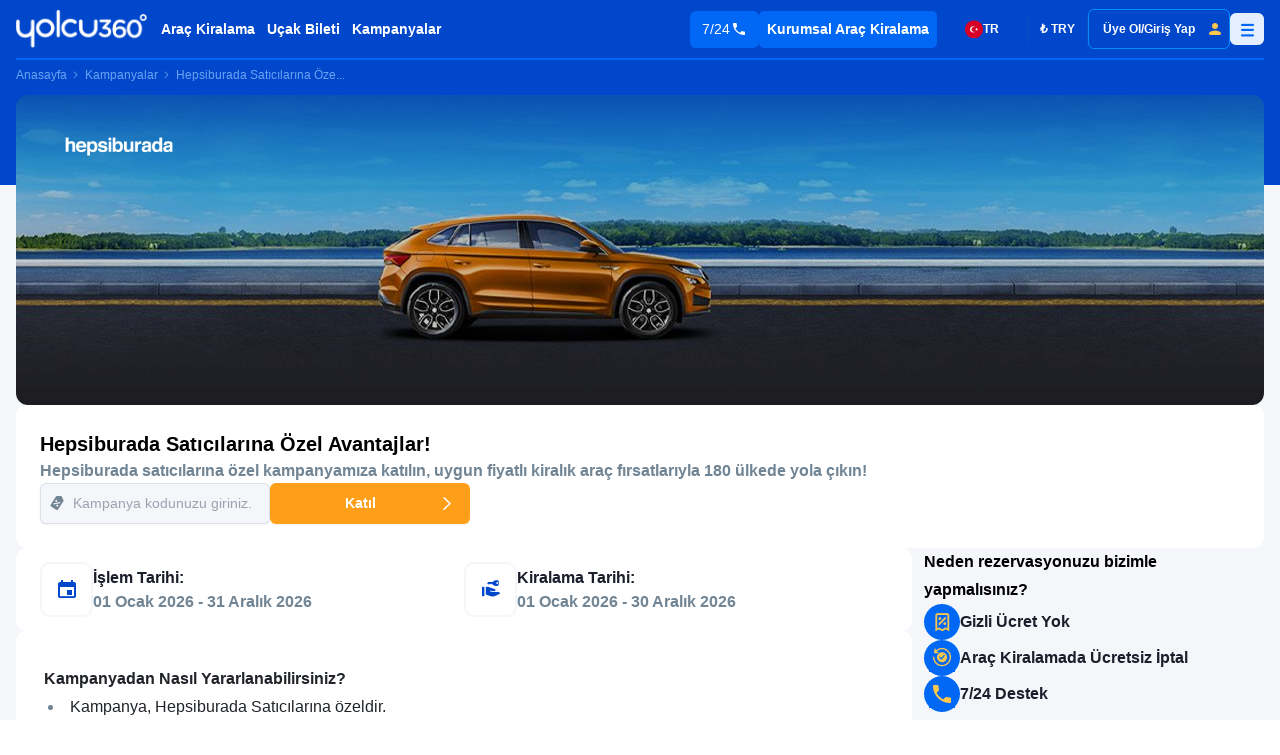

--- FILE ---
content_type: text/html;charset=utf-8
request_url: https://yolcu360.com/kampanya/hepsiburada-saticilar
body_size: 48655
content:
<!DOCTYPE html><html  lang="tr"><head><script type="importmap">{"imports":{"#entry":"https://cdn.yolcu360.com/prod/45cac458ef6a219d132bd47aa472947f99c40385a413e716d89bcb92fd24dd11/_nuxt/Bt8LoL3r.js"}}</script><meta charset="utf-8"><meta name="viewport" content="width=device-width, initial-scale=1, maximum-scale=1, user-scalable=0"><title>Hepsiburada Araç Kiralama Kampanyası | Yolcu360</title><meta name="description" content="Hepsiburada satıcılarına özel araç kiralama kampanyalarından faydalanın. Yolcu360 ile fiyatları karşılaştırarak en uygun teklifi yakalayın."><meta property="og:title" content="Hepsiburada Araç Kiralama Kampanyası | Yolcu360"><meta property="og:description" content="Hepsiburada satıcılarına özel araç kiralama kampanyalarından faydalanın. Yolcu360 ile fiyatları karşılaştırarak en uygun teklifi yakalayın."><meta property="og:image" content="https://strapi.yolcu360.com/hepsiburada_arac_kiralama_kampanyasi_5c712b4951.png"><meta property="og:url" content="https://yolcu360.com/kampanya/hepsiburada-saticilar"><meta property="og:type" content="website"><meta name="google-site-verification" content="Ucn8-Ua9UFTxqAw1ytNlO_iH8vkLYz2Rer8cz7NQn9Y"><meta name="apple-itunes-app" content="app-id=1331933613"><meta name="google-play-app" content="app-id=com.yolcu360"><link rel="preconnect" href="https://pcdn.dengage.com" crossorigin><link rel="preconnect" href="https://js.go2sdk.com" crossorigin><link rel="canonical" href="https://yolcu360.com/kampanya/hepsiburada-saticilar"><style>*,::backdrop,:after,:before{--tw-border-spacing-x:0;--tw-border-spacing-y:0;--tw-translate-x:0;--tw-translate-y:0;--tw-rotate:0;--tw-skew-x:0;--tw-skew-y:0;--tw-scale-x:1;--tw-scale-y:1;--tw-pan-x: ;--tw-pan-y: ;--tw-pinch-zoom: ;--tw-scroll-snap-strictness:proximity;--tw-gradient-from-position: ;--tw-gradient-via-position: ;--tw-gradient-to-position: ;--tw-ordinal: ;--tw-slashed-zero: ;--tw-numeric-figure: ;--tw-numeric-spacing: ;--tw-numeric-fraction: ;--tw-ring-inset: ;--tw-ring-offset-width:0px;--tw-ring-offset-color:#fff;--tw-ring-color:#68a3f380;--tw-ring-offset-shadow:0 0 #0000;--tw-ring-shadow:0 0 #0000;--tw-shadow:0 0 #0000;--tw-shadow-colored:0 0 #0000;--tw-blur: ;--tw-brightness: ;--tw-contrast: ;--tw-grayscale: ;--tw-hue-rotate: ;--tw-invert: ;--tw-saturate: ;--tw-sepia: ;--tw-drop-shadow: ;--tw-backdrop-blur: ;--tw-backdrop-brightness: ;--tw-backdrop-contrast: ;--tw-backdrop-grayscale: ;--tw-backdrop-hue-rotate: ;--tw-backdrop-invert: ;--tw-backdrop-opacity: ;--tw-backdrop-saturate: ;--tw-backdrop-sepia: ;--tw-contain-size: ;--tw-contain-layout: ;--tw-contain-paint: ;--tw-contain-style: }/*! tailwindcss v3.4.18 | MIT License | https://tailwindcss.com*/*,:after,:before{border:0 solid #e5e7eb;box-sizing:border-box}:after,:before{--tw-content:""}:host,html{line-height:1.5;-webkit-text-size-adjust:100%;font-family:ui-sans-serif,system-ui,sans-serif,Apple Color Emoji,Segoe UI Emoji,Segoe UI Symbol,Noto Color Emoji;font-feature-settings:normal;font-variation-settings:normal;tab-size:4;-webkit-tap-highlight-color:transparent}body{line-height:inherit;margin:0}hr{border-top-width:1px;color:inherit;height:0}abbr:where([title]){-webkit-text-decoration:underline dotted;text-decoration:underline dotted}h1,h2,h3,h4,h5,h6{font-size:inherit;font-weight:inherit}a{color:inherit;text-decoration:inherit}b,strong{font-weight:bolder}code,kbd,pre,samp{font-family:ui-monospace,SFMono-Regular,Menlo,Monaco,Consolas,Liberation Mono,Courier New,monospace;font-feature-settings:normal;font-size:1em;font-variation-settings:normal}small{font-size:80%}sub,sup{font-size:75%;line-height:0;position:relative;vertical-align:initial}sub{bottom:-.25em}sup{top:-.5em}table{border-collapse:collapse;border-color:inherit;text-indent:0}button,input,optgroup,select,textarea{color:inherit;font-family:inherit;font-feature-settings:inherit;font-size:100%;font-variation-settings:inherit;font-weight:inherit;letter-spacing:inherit;line-height:inherit;margin:0;padding:0}button,select{text-transform:none}button,input:where([type=button]),input:where([type=reset]),input:where([type=submit]){-webkit-appearance:button;background-color:initial;background-image:none}:-moz-focusring{outline:auto}:-moz-ui-invalid{box-shadow:none}progress{vertical-align:initial}::-webkit-inner-spin-button,::-webkit-outer-spin-button{height:auto}[type=search]{-webkit-appearance:textfield;outline-offset:-2px}::-webkit-search-decoration{-webkit-appearance:none}::-webkit-file-upload-button{-webkit-appearance:button;font:inherit}summary{display:list-item}blockquote,dd,dl,figure,h1,h2,h3,h4,h5,h6,hr,p,pre{margin:0}fieldset{margin:0}fieldset,legend{padding:0}menu,ol,ul{list-style:none;margin:0;padding:0}dialog{padding:0}textarea{resize:vertical}input::placeholder,textarea::placeholder{color:#9ca3af;opacity:1}[role=button],button{cursor:pointer}:disabled{cursor:default}audio,canvas,embed,iframe,img,object,svg,video{display:block;vertical-align:middle}img,video{height:auto;max-width:100%}[hidden]:where(:not([hidden=until-found])){display:none}.container{width:100%}@media (min-width:600px){.container{max-width:600px}}@media (min-width:1136px){.container{max-width:1136px}}.sr-only{height:1px;margin:-1px;overflow:hidden;padding:0;position:absolute;width:1px;clip:rect(0,0,0,0);border-width:0;white-space:nowrap}.pointer-events-none{pointer-events:none}.pointer-events-auto{pointer-events:auto}.visible{visibility:visible}.fixed{position:fixed}.absolute{position:absolute}.relative{position:relative}.sticky{position:sticky}.inset-0{inset:0}.\!right-0{right:0!important}.\!top-0{top:0!important}.\!top-\[60px\]{top:60px!important}.-bottom-6{bottom:-1.5rem}.-left-4{left:-1rem}.-left-6{left:-1.5rem}.-left-\[11px\]{left:-11px}.-left-\[20px\]{left:-20px}.-left-\[40px\]{left:-40px}.-top-20{top:-5rem}.-top-8{top:-2rem}.-top-\[12px\]{top:-12px}.-top-\[150px\]{top:-150px}.-top-\[195px\]{top:-195px}.-top-\[34px\]{top:-34px}.-top-\[39px\]{top:-39px}.bottom-0{bottom:0}.bottom-6{bottom:1.5rem}.bottom-\[-20px\]{bottom:-20px}.bottom-\[135px\]{bottom:135px}.bottom-\[1rem\]{bottom:1rem}.bottom-\[35px\]{bottom:35px}.bottom-\[4rem\]{bottom:4rem}.bottom-\[78px\]{bottom:78px}.left-0{left:0}.left-1\/2{left:50%}.left-12{left:3rem}.left-3{left:.75rem}.left-4{left:1rem}.left-5{left:1.25rem}.left-\[2px\]{left:2px}.left-\[40\%\]{left:40%}.left-\[50px\]{left:50px}.right-0{right:0}.right-10{right:2.5rem}.right-12{right:3rem}.right-2{right:.5rem}.right-3{right:.75rem}.right-4{right:1rem}.right-5{right:1.25rem}.right-8{right:2rem}.right-\[-40px\]{right:-40px}.start-1{inset-inline-start:.25rem}.top-0{top:0}.top-1{top:.25rem}.top-1\/2{top:50%}.top-10{top:2.5rem}.top-2{top:.5rem}.top-3{top:.75rem}.top-4{top:1rem}.top-44{top:11rem}.top-5{top:1.25rem}.top-6{top:1.5rem}.top-\[-10px\]{top:-10px}.top-\[-90px\]{top:-90px}.top-\[2px\]{top:2px}.top-\[50\%\]{top:50%}.top-\[60px\]{top:60px}.top-\[65px\]{top:65px}.top-\[6rem\]{top:6rem}.top-\[70px\]{top:70px}.\!z-10{z-index:10!important}.\!z-\[55\]{z-index:55!important}.-z-0{z-index:0}.-z-50{z-index:-50}.z-0{z-index:0}.z-10{z-index:10}.z-20{z-index:20}.z-30{z-index:30}.z-50{z-index:50}.z-\[-1\]{z-index:-1}.z-\[0\]{z-index:0}.z-\[100\]{z-index:100}.z-\[11\]{z-index:11}.z-\[1\]{z-index:1}.z-\[2\]{z-index:2}.z-\[8\]{z-index:8}.z-\[999\]{z-index:999}.z-\[9\]{z-index:9}.order-1{order:1}.order-2{order:2}.order-3{order:3}.order-last{order:9999}.col-span-12{grid-column:span 12/span 12}.col-span-3{grid-column:span 3/span 3}.m-1{margin:.25rem}.m-auto{margin:auto}.mx-1{margin-left:.25rem;margin-right:.25rem}.mx-2{margin-left:.5rem;margin-right:.5rem}.mx-3{margin-left:.75rem;margin-right:.75rem}.mx-4{margin-left:1rem;margin-right:1rem}.mx-6{margin-left:1.5rem;margin-right:1.5rem}.mx-8{margin-left:2rem;margin-right:2rem}.mx-auto{margin-left:auto;margin-right:auto}.my-1{margin-bottom:.25rem;margin-top:.25rem}.my-2{margin-bottom:.5rem;margin-top:.5rem}.my-4{margin-bottom:1rem;margin-top:1rem}.my-8{margin-bottom:2rem;margin-top:2rem}.my-\[50px\]{margin-bottom:50px;margin-top:50px}.\!mt-2{margin-top:.5rem!important}.-mb-px{margin-bottom:-1px}.-mt-14{margin-top:-3.5rem}.mb-1{margin-bottom:.25rem}.mb-10{margin-bottom:2.5rem}.mb-2{margin-bottom:.5rem}.mb-3{margin-bottom:.75rem}.mb-4{margin-bottom:1rem}.mb-5{margin-bottom:1.25rem}.mb-6{margin-bottom:1.5rem}.mb-7{margin-bottom:1.75rem}.mb-8{margin-bottom:2rem}.mb-\[-70px\]{margin-bottom:-70px}.mb-\[140px\]{margin-bottom:140px}.mb-\[14px\]{margin-bottom:14px}.mb-\[6px\]{margin-bottom:6px}.mb-\[70px\]{margin-bottom:70px}.me-1{margin-inline-end:.25rem}.ml-0{margin-left:0}.ml-1{margin-left:.25rem}.ml-2{margin-left:.5rem}.ml-4{margin-left:1rem}.ml-8{margin-left:2rem}.ml-\[6px\]{margin-left:6px}.ml-auto{margin-left:auto}.mr-1{margin-right:.25rem}.mr-2{margin-right:.5rem}.mr-3{margin-right:.75rem}.mr-4{margin-right:1rem}.mr-\[16px\]{margin-right:16px}.ms-1{margin-inline-start:.25rem}.ms-2{margin-inline-start:.5rem}.mt-0{margin-top:0}.mt-0\.5{margin-top:.125rem}.mt-1{margin-top:.25rem}.mt-10{margin-top:2.5rem}.mt-11{margin-top:2.75rem}.mt-12{margin-top:3rem}.mt-2{margin-top:.5rem}.mt-3{margin-top:.75rem}.mt-4{margin-top:1rem}.mt-5{margin-top:1.25rem}.mt-6{margin-top:1.5rem}.mt-8{margin-top:2rem}.mt-9{margin-top:2.25rem}.mt-\[-8px\]{margin-top:-8px}.mt-\[10px\]{margin-top:10px}.mt-\[110px\]{margin-top:110px}.mt-\[18px\]{margin-top:18px}.mt-\[26px\]{margin-top:26px}.mt-\[40px\]{margin-top:40px}.mt-\[46px\]{margin-top:46px}.mt-\[60px\]{margin-top:60px}.mt-\[70px\]{margin-top:70px}.line-clamp-1{-webkit-line-clamp:1}.line-clamp-1,.line-clamp-2{display:-webkit-box;overflow:hidden;-webkit-box-orient:vertical}.line-clamp-2{-webkit-line-clamp:2}.block{display:block}.inline-block{display:inline-block}.inline{display:inline}.\!flex{display:flex!important}.flex{display:flex}.table{display:table}.grid{display:grid}.list-item{display:list-item}.\!hidden{display:none!important}.hidden{display:none}.aspect-\[1200\/1350\]{aspect-ratio:1200/1350}.aspect-\[123\/52\]{aspect-ratio:123/52}.aspect-\[143\/78\]{aspect-ratio:143/78}.aspect-\[16\/9\]{aspect-ratio:16/9}.aspect-\[202\/114\]{aspect-ratio:202/114}.aspect-\[404\/330\]{aspect-ratio:404/330}.aspect-\[450\/286\]{aspect-ratio:450/286}.aspect-\[69\/46\]{aspect-ratio:69/46}.aspect-\[756\/414\]{aspect-ratio:756/414}.aspect-square{aspect-ratio:1/1}.\!h-6{height:1.5rem!important}.\!h-\[24px\]{height:24px!important}.\!h-\[35px\]{height:35px!important}.\!h-\[36px\]{height:36px!important}.h-0{height:0}.h-1\.5{height:.375rem}.h-12{height:3rem}.h-4{height:1rem}.h-5{height:1.25rem}.h-6{height:1.5rem}.h-7{height:1.75rem}.h-8{height:2rem}.h-9{height:2.25rem}.h-\[100dvh\]{height:100dvh}.h-\[100px\]{height:100px}.h-\[101px\]{height:101px}.h-\[105px\]{height:105px}.h-\[107px\]{height:107px}.h-\[10px\]{height:10px}.h-\[110px\]{height:110px}.h-\[113px\]{height:113px}.h-\[114px\]{height:114px}.h-\[120px\]{height:120px}.h-\[125px\]{height:125px}.h-\[126px\]{height:126px}.h-\[130px\]{height:130px}.h-\[132px\]{height:132px}.h-\[146px\]{height:146px}.h-\[148px\]{height:148px}.h-\[14px\]{height:14px}.h-\[154px\]{height:154px}.h-\[155px\]{height:155px}.h-\[158px\]{height:158px}.h-\[159px\]{height:159px}.h-\[15px\]{height:15px}.h-\[165px\]{height:165px}.h-\[173px\]{height:173px}.h-\[186px\]{height:186px}.h-\[18px\]{height:18px}.h-\[197px\]{height:197px}.h-\[200px\]{height:200px}.h-\[209px\]{height:209px}.h-\[219px\]{height:219px}.h-\[224px\]{height:224px}.h-\[22px\]{height:22px}.h-\[230px\]{height:230px}.h-\[24px\]{height:24px}.h-\[25px\]{height:25px}.h-\[270px\]{height:270px}.h-\[28px\]{height:28px}.h-\[30px\]{height:30px}.h-\[30rem\]{height:30rem}.h-\[310px\]{height:310px}.h-\[32px\]{height:32px}.h-\[34px\]{height:34px}.h-\[35px\]{height:35px}.h-\[36px\]{height:36px}.h-\[37px\]{height:37px}.h-\[38px\]{height:38px}.h-\[39px\]{height:39px}.h-\[40px\]{height:40px}.h-\[41px\]{height:41px}.h-\[42px\]{height:42px}.h-\[430px\]{height:430px}.h-\[43px\]{height:43px}.h-\[44px\]{height:44px}.h-\[46px\]{height:46px}.h-\[47px\]{height:47px}.h-\[48px\]{height:48px}.h-\[49px\]{height:49px}.h-\[500px\]{height:500px}.h-\[50px\]{height:50px}.h-\[51px\]{height:51px}.h-\[52px\]{height:52px}.h-\[53px\]{height:53px}.h-\[54px\]{height:54px}.h-\[550px\]{height:550px}.h-\[57px\]{height:57px}.h-\[58px\]{height:58px}.h-\[59px\]{height:59px}.h-\[60dvh\]{height:60dvh}.h-\[60px\]{height:60px}.h-\[61px\]{height:61px}.h-\[62px\]{height:62px}.h-\[63px\]{height:63px}.h-\[640px\]{height:640px}.h-\[64px\]{height:64px}.h-\[65px\]{height:65px}.h-\[66px\]{height:66px}.h-\[6px\]{height:6px}.h-\[70px\]{height:70px}.h-\[72px\]{height:72px}.h-\[750px\]{height:750px}.h-\[75px\]{height:75px}.h-\[77px\]{height:77px}.h-\[78px\]{height:78px}.h-\[800px\]{height:800px}.h-\[850px\]{height:850px}.h-\[90dvh\]{height:90dvh}.h-\[90px\]{height:90px}.h-\[930px\]{height:930px}.h-\[94px\]{height:94px}.h-\[96px\]{height:96px}.h-\[98px\]{height:98px}.h-auto{height:auto}.h-fit{height:fit-content}.h-full{height:100%}.h-max{height:max-content}.h-screen{height:100vh}.max-h-44{max-height:11rem}.max-h-56{max-height:14rem}.max-h-6{max-height:1.5rem}.max-h-60{max-height:15rem}.max-h-64{max-height:16rem}.max-h-8{max-height:2rem}.max-h-\[100dvh\]{max-height:100dvh}.max-h-\[100px\]{max-height:100px}.max-h-\[110px\]{max-height:110px}.max-h-\[1350px\]{max-height:1350px}.max-h-\[172px\]{max-height:172px}.max-h-\[200px\]{max-height:200px}.max-h-\[26px\]{max-height:26px}.max-h-\[300px\]{max-height:300px}.max-h-\[30px\]{max-height:30px}.max-h-\[330px\]{max-height:330px}.max-h-\[334px\]{max-height:334px}.max-h-\[360px\]{max-height:360px}.max-h-\[395px\]{max-height:395px}.max-h-\[40px\]{max-height:40px}.max-h-\[43px\]{max-height:43px}.max-h-\[45px\]{max-height:45px}.max-h-\[50px\]{max-height:50px}.max-h-\[520px\]{max-height:520px}.max-h-\[522px\]{max-height:522px}.max-h-\[55px\]{max-height:55px}.max-h-\[60dvh\]{max-height:60dvh}.max-h-\[60px\]{max-height:60px}.max-h-\[62vh\]{max-height:62vh}.max-h-\[650px\]{max-height:650px}.max-h-\[70dvh\]{max-height:70dvh}.max-h-\[70vh\]{max-height:70vh}.max-h-\[80dvh\]{max-height:80dvh}.max-h-\[80px\]{max-height:80px}.max-h-\[90dvh\]{max-height:90dvh}.max-h-\[calc\(100vh-80px\)\]{max-height:calc(100vh - 80px)}.max-h-full{max-height:100%}.min-h-6{min-height:1.5rem}.min-h-\[177px\]{min-height:177px}.min-h-\[219px\]{min-height:219px}.min-h-\[230px\]{min-height:230px}.min-h-\[270px\]{min-height:270px}.min-h-\[37px\]{min-height:37px}.min-h-\[430px\]{min-height:430px}.min-h-\[45px\]{min-height:45px}.min-h-\[52px\]{min-height:52px}.min-h-\[60px\]{min-height:60px}.min-h-\[650px\]{min-height:650px}.min-h-\[65px\]{min-height:65px}.min-h-\[calc\(100dvh-60px\)\]{min-height:calc(100dvh - 60px)}.min-h-screen{min-height:100vh}.\!w-6{width:1.5rem!important}.\!w-\[131px\]{width:131px!important}.\!w-\[57px\]{width:57px!important}.\!w-\[900px\]{width:900px!important}.\!w-full{width:100%!important}.\!w-max{width:max-content!important}.w-1\.5{width:.375rem}.w-1\/2{width:50%}.w-12{width:3rem}.w-14{width:3.5rem}.w-2\/3{width:66.666667%}.w-2\/6{width:33.333333%}.w-20{width:5rem}.w-4{width:1rem}.w-4\/5{width:80%}.w-4\/6{width:66.666667%}.w-5{width:1.25rem}.w-6{width:1.5rem}.w-8{width:2rem}.w-9{width:2.25rem}.w-9\/12{width:75%}.w-\[100px\]{width:100px}.w-\[101px\]{width:101px}.w-\[10px\]{width:10px}.w-\[110px\]{width:110px}.w-\[115px\]{width:115px}.w-\[120px\]{width:120px}.w-\[123px\]{width:123px}.w-\[130px\]{width:130px}.w-\[133px\]{width:133px}.w-\[1440px\]{width:1440px}.w-\[150px\]{width:150px}.w-\[15px\]{width:15px}.w-\[160px\]{width:160px}.w-\[168px\]{width:168px}.w-\[170px\]{width:170px}.w-\[180px\]{width:180px}.w-\[185px\]{width:185px}.w-\[18px\]{width:18px}.w-\[190px\]{width:190px}.w-\[200px\]{width:200px}.w-\[210px\]{width:210px}.w-\[215px\]{width:215px}.w-\[218px\]{width:218px}.w-\[219px\]{width:219px}.w-\[220px\]{width:220px}.w-\[22px\]{width:22px}.w-\[245px\]{width:245px}.w-\[24px\]{width:24px}.w-\[267px\]{width:267px}.w-\[269px\]{width:269px}.w-\[270px\]{width:270px}.w-\[277px\]{width:277px}.w-\[299px\]{width:299px}.w-\[300px\]{width:300px}.w-\[306px\]{width:306px}.w-\[30px\]{width:30px}.w-\[310px\]{width:310px}.w-\[312px\]{width:312px}.w-\[32px\]{width:32px}.w-\[336px\]{width:336px}.w-\[34px\]{width:34px}.w-\[36px\]{width:36px}.w-\[370px\]{width:370px}.w-\[373px\]{width:373px}.w-\[40px\]{width:40px}.w-\[42px\]{width:42px}.w-\[430px\]{width:430px}.w-\[44px\]{width:44px}.w-\[453px\]{width:453px}.w-\[45px\]{width:45px}.w-\[460px\]{width:460px}.w-\[46px\]{width:46px}.w-\[48px\]{width:48px}.w-\[494px\]{width:494px}.w-\[49px\]{width:49px}.w-\[50px\]{width:50px}.w-\[52px\]{width:52px}.w-\[57px\]{width:57px}.w-\[58px\]{width:58px}.w-\[60px\]{width:60px}.w-\[640px\]{width:640px}.w-\[64px\]{width:64px}.w-\[65px\]{width:65px}.w-\[687px\]{width:687px}.w-\[688px\]{width:688px}.w-\[70px\]{width:70px}.w-\[71px\]{width:71px}.w-\[76px\]{width:76px}.w-\[80px\]{width:80px}.w-\[80vw\]{width:80vw}.w-\[87px\]{width:87px}.w-\[90px\]{width:90px}.w-\[92px\]{width:92px}.w-\[94px\]{width:94px}.w-\[96px\]{width:96px}.w-\[97px\]{width:97px}.w-\[98px\]{width:98px}.w-auto{width:auto}.w-fit{width:fit-content}.w-full{width:100%}.w-max{width:max-content}.w-screen{width:100vw}.\!min-w-\[336px\]{min-width:336px!important}.min-w-0{min-width:0}.min-w-6{min-width:1.5rem}.min-w-\[100px\]{min-width:100px}.min-w-\[101px\]{min-width:101px}.min-w-\[110px\]{min-width:110px}.min-w-\[120px\]{min-width:120px}.min-w-\[130px\]{min-width:130px}.min-w-\[1440px\]{min-width:1440px}.min-w-\[180px\]{min-width:180px}.min-w-\[200px\]{min-width:200px}.min-w-\[210px\]{min-width:210px}.min-w-\[219px\]{min-width:219px}.min-w-\[220px\]{min-width:220px}.min-w-\[230px\]{min-width:230px}.min-w-\[300px\]{min-width:300px}.min-w-\[336px\]{min-width:336px}.min-w-\[35\%\]{min-width:35%}.min-w-\[42px\]{min-width:42px}.min-w-\[44px\]{min-width:44px}.min-w-\[52px\]{min-width:52px}.min-w-full{min-width:100%}.min-w-max{min-width:max-content}.\!max-w-\[500px\]{max-width:500px!important}.max-w-32{max-width:8rem}.max-w-80{max-width:20rem}.max-w-\[1000px\]{max-width:1000px}.max-w-\[100px\]{max-width:100px}.max-w-\[1040px\]{max-width:1040px}.max-w-\[115px\]{max-width:115px}.max-w-\[116px\]{max-width:116px}.max-w-\[1200px\]{max-width:1200px}.max-w-\[1250px\]{max-width:1250px}.max-w-\[1392px\]{max-width:1392px}.max-w-\[1440px\]{max-width:1440px}.max-w-\[150px\]{max-width:150px}.max-w-\[1540px\]{max-width:1540px}.max-w-\[160px\]{max-width:160px}.max-w-\[161px\]{max-width:161px}.max-w-\[1840px\]{max-width:1840px}.max-w-\[200px\]{max-width:200px}.max-w-\[202px\]{max-width:202px}.max-w-\[230px\]{max-width:230px}.max-w-\[250px\]{max-width:250px}.max-w-\[300px\]{max-width:300px}.max-w-\[30px\]{max-width:30px}.max-w-\[320px\]{max-width:320px}.max-w-\[350px\]{max-width:350px}.max-w-\[360px\]{max-width:360px}.max-w-\[392px\]{max-width:392px}.max-w-\[396px\]{max-width:396px}.max-w-\[400px\]{max-width:400px}.max-w-\[405px\]{max-width:405px}.max-w-\[450px\]{max-width:450px}.max-w-\[460px\]{max-width:460px}.max-w-\[500px\]{max-width:500px}.max-w-\[60\%\]{max-width:60%}.max-w-\[600px\]{max-width:600px}.max-w-\[60px\]{max-width:60px}.max-w-\[640px\]{max-width:640px}.max-w-\[688px\]{max-width:688px}.max-w-\[70px\]{max-width:70px}.max-w-\[720px\]{max-width:720px}.max-w-\[730px\]{max-width:730px}.max-w-\[760px\]{max-width:760px}.max-w-\[800px\]{max-width:800px}.max-w-\[90\%\]{max-width:90%}.max-w-\[972px\]{max-width:972px}.max-w-\[99px\]{max-width:99px}.max-w-full{max-width:100%}.max-w-max{max-width:max-content}.max-w-xs{max-width:20rem}.flex-1{flex:1 1 0%}.flex-auto{flex:1 1 auto}.flex-initial{flex:0 1 auto}.flex-shrink{flex-shrink:1}.flex-shrink-0,.shrink-0{flex-shrink:0}.flex-grow{flex-grow:1}.flex-grow-0{flex-grow:0}.basis-\[150px\]{flex-basis:150px}.basis-\[200px\]{flex-basis:200px}.basis-\[230px\]{flex-basis:230px}.table-auto{table-layout:auto}.border-collapse{border-collapse:collapse}.border-separate{border-collapse:initial}.border-spacing-0{--tw-border-spacing-x:0px;--tw-border-spacing-y:0px;border-spacing:var(--tw-border-spacing-x) var(--tw-border-spacing-y)}.origin-\[0\]{transform-origin:0}.origin-top-right{transform-origin:top right}.-translate-x-1\/2{--tw-translate-x:-50%}.-translate-x-1\/2,.-translate-y-1\/2{transform:translate(var(--tw-translate-x),var(--tw-translate-y)) rotate(var(--tw-rotate)) skew(var(--tw-skew-x)) skewY(var(--tw-skew-y)) scaleX(var(--tw-scale-x)) scaleY(var(--tw-scale-y))}.-translate-y-1\/2{--tw-translate-y:-50%}.-translate-y-4{--tw-translate-y:-1rem}.-translate-y-4,.translate-y-0{transform:translate(var(--tw-translate-x),var(--tw-translate-y)) rotate(var(--tw-rotate)) skew(var(--tw-skew-x)) skewY(var(--tw-skew-y)) scaleX(var(--tw-scale-x)) scaleY(var(--tw-scale-y))}.translate-y-0{--tw-translate-y:0px}.translate-y-2{--tw-translate-y:.5rem}.translate-y-2,.translate-y-\[-10px\]{transform:translate(var(--tw-translate-x),var(--tw-translate-y)) rotate(var(--tw-rotate)) skew(var(--tw-skew-x)) skewY(var(--tw-skew-y)) scaleX(var(--tw-scale-x)) scaleY(var(--tw-scale-y))}.translate-y-\[-10px\]{--tw-translate-y:-10px}.translate-y-\[-50px\]{--tw-translate-y:-50px}.-rotate-90,.translate-y-\[-50px\]{transform:translate(var(--tw-translate-x),var(--tw-translate-y)) rotate(var(--tw-rotate)) skew(var(--tw-skew-x)) skewY(var(--tw-skew-y)) scaleX(var(--tw-scale-x)) scaleY(var(--tw-scale-y))}.-rotate-90{--tw-rotate:-90deg}.rotate-0{--tw-rotate:0deg}.rotate-0,.rotate-180{transform:translate(var(--tw-translate-x),var(--tw-translate-y)) rotate(var(--tw-rotate)) skew(var(--tw-skew-x)) skewY(var(--tw-skew-y)) scaleX(var(--tw-scale-x)) scaleY(var(--tw-scale-y))}.rotate-180{--tw-rotate:180deg}.rotate-45{--tw-rotate:45deg}.rotate-45,.rotate-90{transform:translate(var(--tw-translate-x),var(--tw-translate-y)) rotate(var(--tw-rotate)) skew(var(--tw-skew-x)) skewY(var(--tw-skew-y)) scaleX(var(--tw-scale-x)) scaleY(var(--tw-scale-y))}.rotate-90{--tw-rotate:90deg}.rotate-\[270deg\]{--tw-rotate:270deg}.rotate-\[270deg\],.scale-75{transform:translate(var(--tw-translate-x),var(--tw-translate-y)) rotate(var(--tw-rotate)) skew(var(--tw-skew-x)) skewY(var(--tw-skew-y)) scaleX(var(--tw-scale-x)) scaleY(var(--tw-scale-y))}.scale-75{--tw-scale-x:.75;--tw-scale-y:.75}.-scale-x-100{--tw-scale-x:-1}.-scale-x-100,.transform{transform:translate(var(--tw-translate-x),var(--tw-translate-y)) rotate(var(--tw-rotate)) skew(var(--tw-skew-x)) skewY(var(--tw-skew-y)) scaleX(var(--tw-scale-x)) scaleY(var(--tw-scale-y))}.\!animate-none{animation:none!important}@keyframes pulse{50%{opacity:.5}}.animate-pulse{animation:pulse 2s cubic-bezier(.4,0,.6,1) infinite}@keyframes spin{to{transform:rotate(1turn)}}.animate-spin{animation:spin 1s linear infinite}.\!cursor-not-allowed{cursor:not-allowed!important}.\!cursor-pointer{cursor:pointer!important}.\!cursor-text{cursor:text!important}.cursor-default{cursor:default}.cursor-not-allowed{cursor:not-allowed}.cursor-pointer{cursor:pointer}.select-none{-webkit-user-select:none;user-select:none}.snap-x{scroll-snap-type:x var(--tw-scroll-snap-strictness)}.snap-mandatory{--tw-scroll-snap-strictness:mandatory}.snap-center{scroll-snap-align:center}.list-inside{list-style-position:inside}.list-disc{list-style-type:disc}.list-none{list-style-type:none}.appearance-none{appearance:none}.grid-flow-col{grid-auto-flow:column}.auto-rows-max{grid-auto-rows:max-content}.\!grid-cols-\[90px_1fr_90px\]{grid-template-columns:90px 1fr 90px!important}.grid-cols-1{grid-template-columns:repeat(1,minmax(0,1fr))}.grid-cols-12{grid-template-columns:repeat(12,minmax(0,1fr))}.grid-cols-2{grid-template-columns:repeat(2,minmax(0,1fr))}.grid-cols-3{grid-template-columns:repeat(3,minmax(0,1fr))}.grid-cols-4{grid-template-columns:repeat(4,minmax(0,1fr))}.grid-cols-\[100px_1fr_100px\]{grid-template-columns:100px 1fr 100px}.grid-cols-\[300px_1fr_300px\]{grid-template-columns:300px 1fr 300px}.grid-cols-\[70px_1fr\]{grid-template-columns:70px 1fr}.grid-cols-\[auto_1fr\]{grid-template-columns:auto 1fr}.grid-cols-\[auto_auto_auto_auto_auto_auto\]{grid-template-columns:auto auto auto auto auto auto}.grid-cols-\[repeat\(auto-fit\,minmax\(150px\,1fr\)\)\]{grid-template-columns:repeat(auto-fit,minmax(150px,1fr))}.grid-cols-\[repeat\(auto-fit\,minmax\(180px\,1fr\)\)\]{grid-template-columns:repeat(auto-fit,minmax(180px,1fr))}.grid-cols-\[repeat\(auto-fit\,minmax\(200px\,1fr\)\)\]{grid-template-columns:repeat(auto-fit,minmax(200px,1fr))}.grid-cols-\[repeat\(auto-fit\,minmax\(230px\,1fr\)\)\]{grid-template-columns:repeat(auto-fit,minmax(230px,1fr))}.grid-cols-\[repeat\(auto-fit\,minmax\(250px\,1fr\)\)\]{grid-template-columns:repeat(auto-fit,minmax(250px,1fr))}.grid-cols-\[repeat\(auto-fit\,minmax\(300px\,1fr\)\)\]{grid-template-columns:repeat(auto-fit,minmax(300px,1fr))}.grid-cols-\[repeat\(auto-fit\,minmax\(330px\,1fr\)\)\]{grid-template-columns:repeat(auto-fit,minmax(330px,1fr))}.grid-cols-\[repeat\(auto-fit\,minmax\(350px\,1fr\)\)\]{grid-template-columns:repeat(auto-fit,minmax(350px,1fr))}.grid-rows-2{grid-template-rows:repeat(2,minmax(0,1fr))}.grid-rows-\[40px_200px_70px\]{grid-template-rows:40px 200px 70px}.grid-rows-\[60px_auto\]{grid-template-rows:60px auto}.flex-row{flex-direction:row}.flex-row-reverse{flex-direction:row-reverse}.\!flex-col{flex-direction:column!important}.flex-col{flex-direction:column}.flex-col-reverse{flex-direction:column-reverse}.flex-wrap{flex-wrap:wrap}.flex-nowrap{flex-wrap:nowrap}.place-content-center{place-content:center}.place-items-center{place-items:center}.\!items-start{align-items:flex-start!important}.items-start{align-items:flex-start}.\!items-end{align-items:flex-end!important}.items-end{align-items:flex-end}.items-center{align-items:center}.items-stretch{align-items:stretch}.justify-start{justify-content:flex-start}.\!justify-end{justify-content:flex-end!important}.justify-end{justify-content:flex-end}.justify-center{justify-content:center}.\!justify-between{justify-content:space-between!important}.justify-between{justify-content:space-between}.justify-around{justify-content:space-around}.\!gap-1{gap:.25rem!important}.gap-0{gap:0}.gap-1{gap:.25rem}.gap-10{gap:2.5rem}.gap-11{gap:2.75rem}.gap-2{gap:.5rem}.gap-3{gap:.75rem}.gap-4{gap:1rem}.gap-5{gap:1.25rem}.gap-6{gap:1.5rem}.gap-7{gap:1.75rem}.gap-8{gap:2rem}.gap-\[10px\]{gap:10px}.gap-\[20px\]{gap:20px}.gap-\[30px\]{gap:30px}.gap-\[40px\]{gap:40px}.gap-\[50px\]{gap:50px}.gap-\[5px\]{gap:5px}.gap-\[6px\]{gap:6px}.gap-\[80px\]{gap:80px}.gap-\[8px\]{gap:8px}.\!gap-x-2{column-gap:.5rem!important}.\!gap-x-4{column-gap:1rem!important}.gap-x-1{column-gap:.25rem}.gap-x-10{column-gap:2.5rem}.gap-x-2{column-gap:.5rem}.gap-x-3{column-gap:.75rem}.gap-x-4{column-gap:1rem}.gap-x-5{column-gap:1.25rem}.gap-x-6{column-gap:1.5rem}.gap-x-8{column-gap:2rem}.gap-x-\[100px\]{column-gap:100px}.gap-x-\[10px\]{column-gap:10px}.gap-x-\[11px\]{column-gap:11px}.gap-x-\[15px\]{column-gap:15px}.gap-x-\[200px\]{column-gap:200px}.gap-x-\[20px\]{column-gap:20px}.gap-x-\[30px\]{column-gap:30px}.gap-x-\[3px\]{column-gap:3px}.gap-x-\[48px\]{column-gap:48px}.gap-x-\[4px\]{column-gap:4px}.gap-x-\[6px\]{column-gap:6px}.gap-y-1{row-gap:.25rem}.gap-y-2{row-gap:.5rem}.gap-y-3{row-gap:.75rem}.gap-y-4{row-gap:1rem}.gap-y-5{row-gap:1.25rem}.gap-y-6{row-gap:1.5rem}.gap-y-8{row-gap:2rem}.gap-y-9{row-gap:2.25rem}.gap-y-\[10px\]{row-gap:10px}.gap-y-\[36px\]{row-gap:36px}.gap-y-\[40px\]{row-gap:40px}.gap-y-\[6px\]{row-gap:6px}.space-x-1>:not([hidden])~:not([hidden]){--tw-space-x-reverse:0;margin-left:calc(.25rem*(1 - var(--tw-space-x-reverse)));margin-right:calc(.25rem*var(--tw-space-x-reverse))}.space-y-4>:not([hidden])~:not([hidden]){--tw-space-y-reverse:0;margin-bottom:calc(1rem*var(--tw-space-y-reverse));margin-top:calc(1rem*(1 - var(--tw-space-y-reverse)))}.divide-x>:not([hidden])~:not([hidden]){--tw-divide-x-reverse:0;border-left-width:calc(1px*(1 - var(--tw-divide-x-reverse)));border-right-width:calc(1px*var(--tw-divide-x-reverse))}.divide-y>:not([hidden])~:not([hidden]){--tw-divide-y-reverse:0;border-bottom-width:calc(1px*var(--tw-divide-y-reverse));border-top-width:calc(1px*(1 - var(--tw-divide-y-reverse)))}.divide-\[\#0068F4\]>:not([hidden])~:not([hidden]){--tw-divide-opacity:1;border-color:rgb(0 104 244/var(--tw-divide-opacity,1))}.divide-\[\#7185951A\]>:not([hidden])~:not([hidden]){border-color:#7185951a}.divide-\[\#71859543\]>:not([hidden])~:not([hidden]){border-color:#71859543}.divide-gray-200>:not([hidden])~:not([hidden]){--tw-divide-opacity:1;border-color:rgb(229 231 235/var(--tw-divide-opacity,1))}.divide-steel\/10>:not([hidden])~:not([hidden]){border-color:#7185951a}.place-self-end{place-self:end}.place-self-center{place-self:center}.self-start{align-self:flex-start}.self-end{align-self:flex-end}.self-center{align-self:center}.self-stretch{align-self:stretch}.justify-self-end{justify-self:end}.justify-self-center{justify-self:center}.overflow-auto{overflow:auto}.overflow-hidden{overflow:hidden}.overflow-scroll{overflow:scroll}.overflow-x-auto{overflow-x:auto}.overflow-y-auto{overflow-y:auto}.overflow-y-hidden{overflow-y:hidden}.overflow-y-scroll{overflow-y:scroll}.scroll-smooth{scroll-behavior:smooth}.truncate{overflow:hidden;white-space:nowrap}.text-ellipsis,.truncate{text-overflow:ellipsis}.\!whitespace-nowrap{white-space:nowrap!important}.whitespace-nowrap{white-space:nowrap}.whitespace-pre-line{white-space:pre-line}.break-normal{overflow-wrap:normal;word-break:normal}.break-words{overflow-wrap:break-word}.break-all{word-break:break-all}.\!rounded-lg{border-radius:.5rem!important}.rounded{border-radius:.25rem}.rounded-2xl{border-radius:1rem}.rounded-\[10px\]{border-radius:10px}.rounded-\[12px\]{border-radius:12px}.rounded-\[30px\]{border-radius:30px}.rounded-\[3px\]{border-radius:3px}.rounded-\[4px\]{border-radius:4px}.rounded-\[50\%\]{border-radius:50%}.rounded-\[5px\]{border-radius:5px}.rounded-\[6px\]{border-radius:6px}.rounded-\[8px\]{border-radius:8px}.rounded-full{border-radius:9999px}.rounded-lg{border-radius:.5rem}.rounded-md{border-radius:.375rem}.rounded-none{border-radius:0}.rounded-xl{border-radius:.75rem}.\!rounded-b-none{border-bottom-left-radius:0!important;border-bottom-right-radius:0!important}.rounded-b-\[10px\]{border-bottom-left-radius:10px;border-bottom-right-radius:10px}.rounded-b-lg{border-bottom-left-radius:.5rem;border-bottom-right-radius:.5rem}.rounded-b-md{border-bottom-left-radius:.375rem;border-bottom-right-radius:.375rem}.rounded-b-none{border-bottom-left-radius:0;border-bottom-right-radius:0}.rounded-b-xl{border-bottom-left-radius:.75rem;border-bottom-right-radius:.75rem}.rounded-l-md{border-bottom-left-radius:.375rem;border-top-left-radius:.375rem}.rounded-r-\[10px\]{border-bottom-right-radius:10px;border-top-right-radius:10px}.rounded-r-md{border-bottom-right-radius:.375rem;border-top-right-radius:.375rem}.rounded-t-\[10px\]{border-top-left-radius:10px;border-top-right-radius:10px}.rounded-t-\[14px\]{border-top-left-radius:14px;border-top-right-radius:14px}.rounded-t-lg{border-top-left-radius:.5rem;border-top-right-radius:.5rem}.rounded-t-md{border-top-left-radius:.375rem;border-top-right-radius:.375rem}.rounded-t-none{border-top-left-radius:0;border-top-right-radius:0}.rounded-t-xl{border-top-left-radius:.75rem;border-top-right-radius:.75rem}.rounded-bl-\[10px\]{border-bottom-left-radius:10px}.rounded-br-\[10px\]{border-bottom-right-radius:10px}.rounded-tl-\[10px\]{border-top-left-radius:10px}.rounded-tr-\[10px\]{border-top-right-radius:10px}.\!border-0{border-width:0!important}.\!border-\[2px\]{border-width:2px!important}.border{border-width:1px}.border-2{border-width:2px}.border-\[10px\]{border-width:10px}.border-\[1px\]{border-width:1px}.border-\[20px\]{border-width:20px}.border-\[2px\]{border-width:2px}.border-\[3px\]{border-width:3px}.border-\[6px\]{border-width:6px}.border-\[8px\]{border-width:8px}.border-x{border-left-width:1px;border-right-width:1px}.border-y{border-bottom-width:1px;border-top-width:1px}.\!border-r-0{border-right-width:0!important}.\!border-t{border-top-width:1px!important}.border-b{border-bottom-width:1px}.border-b-0{border-bottom-width:0}.border-b-2{border-bottom-width:2px}.border-b-\[4px\]{border-bottom-width:4px}.border-l{border-left-width:1px}.border-l-4{border-left-width:4px}.border-r{border-right-width:1px}.border-r-0{border-right-width:0}.border-t{border-top-width:1px}.\!border-none{border-style:none!important}.border-none{border-style:none}.\!border-\[\#0068F4\]{--tw-border-opacity:1!important;border-color:rgb(0 104 244/var(--tw-border-opacity,1))!important}.\!border-\[\#5DD600\]{--tw-border-opacity:1!important;border-color:rgb(93 214 0/var(--tw-border-opacity,1))!important}.\!border-\[\#A0E56B\]{--tw-border-opacity:1!important;border-color:rgb(160 229 107/var(--tw-border-opacity,1))!important}.\!border-\[\#BFE1FF\]{--tw-border-opacity:1!important;border-color:rgb(191 225 255/var(--tw-border-opacity,1))!important}.\!border-\[\#FF6548\]{--tw-border-opacity:1!important;border-color:rgb(255 101 72/var(--tw-border-opacity,1))!important}.\!border-\[\#FF9F19\]{--tw-border-opacity:1!important;border-color:rgb(255 159 25/var(--tw-border-opacity,1))!important}.\!border-blue-600{--tw-border-opacity:1!important;border-color:rgb(53 133 239/var(--tw-border-opacity,1))!important}.\!border-gray-100{--tw-border-opacity:1!important;border-color:rgb(243 244 246/var(--tw-border-opacity,1))!important}.\!border-gray-300{--tw-border-opacity:1!important;border-color:rgb(209 213 219/var(--tw-border-opacity,1))!important}.\!border-green-400{--tw-border-opacity:1!important;border-color:rgb(93 214 0/var(--tw-border-opacity,1))!important}.\!border-light-gray{--tw-border-opacity:1!important;border-color:rgb(207 207 207/var(--tw-border-opacity,1))!important}.\!border-red-500{--tw-border-opacity:1!important;border-color:rgb(255 0 65/var(--tw-border-opacity,1))!important}.border-\[\#0068F4\]{--tw-border-opacity:1;border-color:rgb(0 104 244/var(--tw-border-opacity,1))}.border-\[\#0068F4\]\/20{border-color:#0068f433}.border-\[\#0068f4\]{--tw-border-opacity:1;border-color:rgb(0 104 244/var(--tw-border-opacity,1))}.border-\[\#008CFF\]{--tw-border-opacity:1;border-color:rgb(0 140 255/var(--tw-border-opacity,1))}.border-\[\#00B837\]{--tw-border-opacity:1;border-color:rgb(0 184 55/var(--tw-border-opacity,1))}.border-\[\#00B837\]\/20{border-color:#00b83733}.border-\[\#53B2FF\],.border-\[\#53b2ff\]{--tw-border-opacity:1;border-color:rgb(83 178 255/var(--tw-border-opacity,1))}.border-\[\#5DD600\]\/20{border-color:#5dd60033}.border-\[\#7185951A\],.border-\[\#7185951a\]{border-color:#7185951a}.border-\[\#718595\]{--tw-border-opacity:1;border-color:rgb(113 133 149/var(--tw-border-opacity,1))}.border-\[\#A0E56B\]{--tw-border-opacity:1;border-color:rgb(160 229 107/var(--tw-border-opacity,1))}.border-\[\#BFE1FF\]{--tw-border-opacity:1;border-color:rgb(191 225 255/var(--tw-border-opacity,1))}.border-\[\#CFCFCF\]{--tw-border-opacity:1;border-color:rgb(207 207 207/var(--tw-border-opacity,1))}.border-\[\#E5EEFF\]{--tw-border-opacity:1;border-color:rgb(229 238 255/var(--tw-border-opacity,1))}.border-\[\#F5F6FA\]{--tw-border-opacity:1;border-color:rgb(245 246 250/var(--tw-border-opacity,1))}.border-\[\#F6F5FA\]{--tw-border-opacity:1;border-color:rgb(246 245 250/var(--tw-border-opacity,1))}.border-\[\#FF0041\]{--tw-border-opacity:1;border-color:rgb(255 0 65/var(--tw-border-opacity,1))}.border-\[\#FF0041\]\/20{border-color:#ff004133}.border-\[\#FF9F19\]{--tw-border-opacity:1;border-color:rgb(255 159 25/var(--tw-border-opacity,1))}.border-\[\#FFC74B\]{--tw-border-opacity:1;border-color:rgb(255 199 75/var(--tw-border-opacity,1))}.border-\[\#FFE3A5\]{--tw-border-opacity:1;border-color:rgb(255 227 165/var(--tw-border-opacity,1))}.border-\[\#dfdfdf\]{--tw-border-opacity:1;border-color:rgb(223 223 223/var(--tw-border-opacity,1))}.border-\[\#e8ebf0\]{--tw-border-opacity:1;border-color:rgb(232 235 240/var(--tw-border-opacity,1))}.border-\[\#ffffff30\]{border-color:#ffffff30}.border-\[rgba\(113\,133\,149\,0\.10\)\]{border-color:#7185951a}.border-black\/10{border-color:#0000001a}.border-blue-100{--tw-border-opacity:1;border-color:rgb(229 238 255/var(--tw-border-opacity,1))}.border-blue-200{--tw-border-opacity:1;border-color:rgb(191 225 255/var(--tw-border-opacity,1))}.border-blue-300{--tw-border-opacity:1;border-color:rgb(83 178 255/var(--tw-border-opacity,1))}.border-blue-400{--tw-border-opacity:1;border-color:rgb(0 140 255/var(--tw-border-opacity,1))}.border-gray-100{--tw-border-opacity:1;border-color:rgb(243 244 246/var(--tw-border-opacity,1))}.border-gray-200{--tw-border-opacity:1;border-color:rgb(229 231 235/var(--tw-border-opacity,1))}.border-gray-300{--tw-border-opacity:1;border-color:rgb(209 213 219/var(--tw-border-opacity,1))}.border-gray-400{--tw-border-opacity:1;border-color:rgb(156 163 175/var(--tw-border-opacity,1))}.border-green-400{--tw-border-opacity:1;border-color:rgb(93 214 0/var(--tw-border-opacity,1))}.border-light-gray{--tw-border-opacity:1;border-color:rgb(207 207 207/var(--tw-border-opacity,1))}.border-main-other-100{--tw-border-opacity:1;border-color:rgb(245 246 250/var(--tw-border-opacity,1))}.border-main-other-200{--tw-border-opacity:1;border-color:rgb(236 236 236/var(--tw-border-opacity,1))}.border-main-other-600\/70{border-color:#eceff0b3}.border-main-primary{--tw-border-opacity:1;border-color:rgb(252 227 0/var(--tw-border-opacity,1))}.border-steel\/10{border-color:#7185951a}.border-steel\/20{border-color:#71859533}.border-transparent{border-color:#0000}.border-ui-colourful-300\/10{border-color:#7185951a}.border-yellow-400{--tw-border-opacity:1;border-color:rgb(250 204 21/var(--tw-border-opacity,1))}.border-b-\[\#7185951a\]{border-bottom-color:#7185951a}.border-b-gray-300{--tw-border-opacity:1;border-bottom-color:rgb(209 213 219/var(--tw-border-opacity,1))}.\!bg-\[\#0047CC\]{--tw-bg-opacity:1!important;background-color:rgb(0 71 204/var(--tw-bg-opacity,1))!important}.\!bg-\[\#0068F4\]{--tw-bg-opacity:1!important;background-color:rgb(0 104 244/var(--tw-bg-opacity,1))!important}.\!bg-\[\#BFE1FF\]{--tw-bg-opacity:1!important;background-color:rgb(191 225 255/var(--tw-bg-opacity,1))!important}.\!bg-\[\#E5EEFF\]{--tw-bg-opacity:1!important;background-color:rgb(229 238 255/var(--tw-bg-opacity,1))!important}.\!bg-\[\#F5F6FA\]{--tw-bg-opacity:1!important;background-color:rgb(245 246 250/var(--tw-bg-opacity,1))!important}.\!bg-\[\#FF9F19\]{--tw-bg-opacity:1!important;background-color:rgb(255 159 25/var(--tw-bg-opacity,1))!important}.\!bg-\[\#FFC74B\]{--tw-bg-opacity:1!important;background-color:rgb(255 199 75/var(--tw-bg-opacity,1))!important}.\!bg-main-primary{--tw-bg-opacity:1!important;background-color:rgb(252 227 0/var(--tw-bg-opacity,1))!important}.\!bg-pale-gray{--tw-bg-opacity:1!important;background-color:rgb(245 246 250/var(--tw-bg-opacity,1))!important}.\!bg-transparent{background-color:initial!important}.\!bg-ui-colourful-100{--tw-bg-opacity:1!important;background-color:rgb(245 246 250/var(--tw-bg-opacity,1))!important}.\!bg-white{--tw-bg-opacity:1!important;background-color:rgb(255 255 255/var(--tw-bg-opacity,1))!important}.bg-\[\#001B4EE5\]{background-color:#001b4ee5}.bg-\[\#0047CC\]{--tw-bg-opacity:1;background-color:rgb(0 71 204/var(--tw-bg-opacity,1))}.bg-\[\#0068F4\]{--tw-bg-opacity:1;background-color:rgb(0 104 244/var(--tw-bg-opacity,1))}.bg-\[\#0068F4\]\/20{background-color:#0068f433}.bg-\[\#0068f4\]{--tw-bg-opacity:1;background-color:rgb(0 104 244/var(--tw-bg-opacity,1))}.bg-\[\#008CFF\]{--tw-bg-opacity:1;background-color:rgb(0 140 255/var(--tw-bg-opacity,1))}.bg-\[\#00B837\]{--tw-bg-opacity:1;background-color:rgb(0 184 55/var(--tw-bg-opacity,1))}.bg-\[\#00B837\]\/20{background-color:#00b83733}.bg-\[\#010C3D\]{--tw-bg-opacity:1;background-color:rgb(1 12 61/var(--tw-bg-opacity,1))}.bg-\[\#171717\]{--tw-bg-opacity:1;background-color:rgb(23 23 23/var(--tw-bg-opacity,1))}.bg-\[\#1B1E2BB2\]\/70{background-color:#1b1e2bb3}.bg-\[\#1B1E2B\]{--tw-bg-opacity:1;background-color:rgb(27 30 43/var(--tw-bg-opacity,1))}.bg-\[\#219653\]{--tw-bg-opacity:1;background-color:rgb(33 150 83/var(--tw-bg-opacity,1))}.bg-\[\#25D366\]{--tw-bg-opacity:1;background-color:rgb(37 211 102/var(--tw-bg-opacity,1))}.bg-\[\#5DD600\]\/20{background-color:#5dd60033}.bg-\[\#7185951A\]{background-color:#7185951a}.bg-\[\#BFE1FF\]{--tw-bg-opacity:1;background-color:rgb(191 225 255/var(--tw-bg-opacity,1))}.bg-\[\#E5EEFF\]{--tw-bg-opacity:1;background-color:rgb(229 238 255/var(--tw-bg-opacity,1))}.bg-\[\#ECFBE6\]{--tw-bg-opacity:1;background-color:rgb(236 251 230/var(--tw-bg-opacity,1))}.bg-\[\#F3F3F3\]{--tw-bg-opacity:1;background-color:rgb(243 243 243/var(--tw-bg-opacity,1))}.bg-\[\#F5F6FA\]{--tw-bg-opacity:1;background-color:rgb(245 246 250/var(--tw-bg-opacity,1))}.bg-\[\#FF0041\]\/20{background-color:#ff004133}.bg-\[\#FF0041\]\/25{background-color:#ff004140}.bg-\[\#FF6548\]{--tw-bg-opacity:1;background-color:rgb(255 101 72/var(--tw-bg-opacity,1))}.bg-\[\#FF9F19\]{--tw-bg-opacity:1;background-color:rgb(255 159 25/var(--tw-bg-opacity,1))}.bg-\[\#FFC4A3\]{--tw-bg-opacity:1;background-color:rgb(255 196 163/var(--tw-bg-opacity,1))}.bg-\[\#FFC74B\]{--tw-bg-opacity:1;background-color:rgb(255 199 75/var(--tw-bg-opacity,1))}.bg-\[\#FFE3A5\]{--tw-bg-opacity:1;background-color:rgb(255 227 165/var(--tw-bg-opacity,1))}.bg-\[\#bfe1ff\]{--tw-bg-opacity:1;background-color:rgb(191 225 255/var(--tw-bg-opacity,1))}.bg-\[\#d9d9d9\]{--tw-bg-opacity:1;background-color:rgb(217 217 217/var(--tw-bg-opacity,1))}.bg-\[\#e5eeff\]{--tw-bg-opacity:1;background-color:rgb(229 238 255/var(--tw-bg-opacity,1))}.bg-\[\#f5f6fa\]{--tw-bg-opacity:1;background-color:rgb(245 246 250/var(--tw-bg-opacity,1))}.bg-\[\#ffffff\],.bg-\[white\]{--tw-bg-opacity:1;background-color:rgb(255 255 255/var(--tw-bg-opacity,1))}.bg-black{--tw-bg-opacity:1;background-color:rgb(0 0 0/var(--tw-bg-opacity,1))}.bg-black\/10{background-color:#0000001a}.bg-blue-100{--tw-bg-opacity:1;background-color:rgb(229 238 255/var(--tw-bg-opacity,1))}.bg-blue-200{--tw-bg-opacity:1;background-color:rgb(191 225 255/var(--tw-bg-opacity,1))}.bg-blue-300{--tw-bg-opacity:1;background-color:rgb(83 178 255/var(--tw-bg-opacity,1))}.bg-blue-700{--tw-bg-opacity:1;background-color:rgb(0 104 244/var(--tw-bg-opacity,1))}.bg-blue-800{--tw-bg-opacity:1;background-color:rgb(0 71 204/var(--tw-bg-opacity,1))}.bg-blue-gray{--tw-bg-opacity:1;background-color:rgb(137 139 166/var(--tw-bg-opacity,1))}.bg-button-tertiary{--tw-bg-opacity:1;background-color:rgb(255 252 226/var(--tw-bg-opacity,1))}.bg-dark{--tw-bg-opacity:1;background-color:rgb(23 23 23/var(--tw-bg-opacity,1))}.bg-dark-gray{--tw-bg-opacity:1;background-color:rgb(27 30 43/var(--tw-bg-opacity,1))}.bg-gray-100{--tw-bg-opacity:1;background-color:rgb(243 244 246/var(--tw-bg-opacity,1))}.bg-gray-200{--tw-bg-opacity:1;background-color:rgb(229 231 235/var(--tw-bg-opacity,1))}.bg-gray-300{--tw-bg-opacity:1;background-color:rgb(209 213 219/var(--tw-bg-opacity,1))}.bg-gray-50{--tw-bg-opacity:1;background-color:rgb(249 250 251/var(--tw-bg-opacity,1))}.bg-gray-900{--tw-bg-opacity:1;background-color:rgb(17 24 39/var(--tw-bg-opacity,1))}.bg-green-200{--tw-bg-opacity:1;background-color:rgb(236 251 230/var(--tw-bg-opacity,1))}.bg-green-500{--tw-bg-opacity:1;background-color:rgb(0 184 55/var(--tw-bg-opacity,1))}.bg-main-other-100{--tw-bg-opacity:1;background-color:rgb(245 246 250/var(--tw-bg-opacity,1))}.bg-main-other-200{--tw-bg-opacity:1;background-color:rgb(236 236 236/var(--tw-bg-opacity,1))}.bg-main-other-500{--tw-bg-opacity:1;background-color:rgb(61 61 61/var(--tw-bg-opacity,1))}.bg-main-primary{--tw-bg-opacity:1;background-color:rgb(252 227 0/var(--tw-bg-opacity,1))}.bg-orange-400{--tw-bg-opacity:1;background-color:rgb(255 199 75/var(--tw-bg-opacity,1))}.bg-orange-500{--tw-bg-opacity:1;background-color:rgb(255 159 25/var(--tw-bg-opacity,1))}.bg-pale-gray{--tw-bg-opacity:1;background-color:rgb(245 246 250/var(--tw-bg-opacity,1))}.bg-red-500{--tw-bg-opacity:1;background-color:rgb(255 0 65/var(--tw-bg-opacity,1))}.bg-transparent{background-color:initial}.bg-ui-colourful-100{--tw-bg-opacity:1;background-color:rgb(245 246 250/var(--tw-bg-opacity,1))}.bg-ui-colourful-200{--tw-bg-opacity:1;background-color:rgb(207 207 207/var(--tw-bg-opacity,1))}.bg-ui-colourful-300\/10{background-color:#7185951a}.bg-white{--tw-bg-opacity:1;background-color:rgb(255 255 255/var(--tw-bg-opacity,1))}.bg-white\/95{background-color:#fffffff2}.bg-opacity-50{--tw-bg-opacity:.5}.bg-gradient-to-b{background-image:linear-gradient(to bottom,var(--tw-gradient-stops))}.from-\[\#f5f6fa\]{--tw-gradient-from:#f5f6fa var(--tw-gradient-from-position);--tw-gradient-to:#f5f6fa00 var(--tw-gradient-to-position);--tw-gradient-stops:var(--tw-gradient-from),var(--tw-gradient-to)}.from-0\%{--tw-gradient-from-position:0%}.via-\[\#f5f6fa\]{--tw-gradient-to:#f5f6fa00 var(--tw-gradient-to-position);--tw-gradient-stops:var(--tw-gradient-from),#f5f6fa var(--tw-gradient-via-position),var(--tw-gradient-to)}.via-\[345px\]{--tw-gradient-via-position:345px}.to-\[\#0047cc\]{--tw-gradient-to:#0047cc var(--tw-gradient-to-position)}.to-\[345px\]{--tw-gradient-to-position:345px}.fill-current{fill:currentColor}.fill-white{fill:#fff}.object-contain{object-fit:contain}.object-cover{object-fit:cover}.object-fill{object-fit:fill}.object-\[10\%_55\%\]{object-position:10% 55%}.object-\[50\%_10\%\]{object-position:50% 10%}.\!p-0{padding:0!important}.\!p-2{padding:.5rem!important}.p-0{padding:0}.p-1{padding:.25rem}.p-10{padding:2.5rem}.p-2{padding:.5rem}.p-2\.5{padding:.625rem}.p-3{padding:.75rem}.p-4{padding:1rem}.p-5{padding:1.25rem}.p-6{padding:1.5rem}.p-\[15px\]{padding:15px}.p-\[6px\]{padding:6px}.\!px-0{padding-left:0!important;padding-right:0!important}.\!px-2{padding-left:.5rem!important;padding-right:.5rem!important}.\!px-5{padding-left:1.25rem!important;padding-right:1.25rem!important}.\!px-6{padding-left:1.5rem!important;padding-right:1.5rem!important}.\!px-\[48px\]{padding-left:48px!important;padding-right:48px!important}.\!py-6{padding-bottom:1.5rem!important;padding-top:1.5rem!important}.\!py-\[6px\]{padding-bottom:6px!important;padding-top:6px!important}.px-0{padding-left:0;padding-right:0}.px-1{padding-left:.25rem;padding-right:.25rem}.px-10{padding-left:2.5rem;padding-right:2.5rem}.px-12{padding-left:3rem;padding-right:3rem}.px-2{padding-left:.5rem;padding-right:.5rem}.px-2\.5{padding-left:.625rem;padding-right:.625rem}.px-3{padding-left:.75rem;padding-right:.75rem}.px-4{padding-left:1rem;padding-right:1rem}.px-5{padding-left:1.25rem;padding-right:1.25rem}.px-6{padding-left:1.5rem;padding-right:1.5rem}.px-8{padding-left:2rem;padding-right:2rem}.px-\[10px\]{padding-left:10px;padding-right:10px}.px-\[11px\]{padding-left:11px;padding-right:11px}.px-\[12px\]{padding-left:12px;padding-right:12px}.px-\[13px\]{padding-left:13px;padding-right:13px}.px-\[140px\]{padding-left:140px;padding-right:140px}.px-\[14px\]{padding-left:14px;padding-right:14px}.px-\[16px\]{padding-left:16px;padding-right:16px}.px-\[17px\]{padding-left:17px;padding-right:17px}.px-\[1px\]{padding-left:1px;padding-right:1px}.px-\[20px\]{padding-left:20px;padding-right:20px}.px-\[21px\]{padding-left:21px;padding-right:21px}.px-\[25px\]{padding-left:25px;padding-right:25px}.px-\[2px\]{padding-left:2px;padding-right:2px}.px-\[30px\]{padding-left:30px;padding-right:30px}.px-\[50px\]{padding-left:50px;padding-right:50px}.px-\[6px\]{padding-left:6px;padding-right:6px}.px-\[8px\]{padding-left:8px;padding-right:8px}.py-0{padding-bottom:0;padding-top:0}.py-0\.5{padding-bottom:.125rem;padding-top:.125rem}.py-1{padding-bottom:.25rem;padding-top:.25rem}.py-1\.5{padding-bottom:.375rem;padding-top:.375rem}.py-11{padding-bottom:2.75rem;padding-top:2.75rem}.py-2{padding-bottom:.5rem;padding-top:.5rem}.py-3{padding-bottom:.75rem;padding-top:.75rem}.py-4{padding-bottom:1rem;padding-top:1rem}.py-5{padding-bottom:1.25rem;padding-top:1.25rem}.py-6{padding-bottom:1.5rem;padding-top:1.5rem}.py-7{padding-bottom:1.75rem;padding-top:1.75rem}.py-8{padding-bottom:2rem;padding-top:2rem}.py-\[10px\]{padding-bottom:10px;padding-top:10px}.py-\[13px\]{padding-bottom:13px;padding-top:13px}.py-\[14px\]{padding-bottom:14px;padding-top:14px}.py-\[30px\]{padding-bottom:30px;padding-top:30px}.py-\[3px\]{padding-bottom:3px;padding-top:3px}.py-\[40px\]{padding-bottom:40px;padding-top:40px}.py-\[44px\]{padding-bottom:44px;padding-top:44px}.py-\[4px\]{padding-bottom:4px;padding-top:4px}.py-\[6px\]{padding-bottom:6px;padding-top:6px}.py-\[70px\]{padding-bottom:70px;padding-top:70px}.py-\[7px\]{padding-bottom:7px;padding-top:7px}.py-\[8px\]{padding-bottom:8px;padding-top:8px}.py-\[9px\]{padding-bottom:9px;padding-top:9px}.\!pb-5{padding-bottom:1.25rem!important}.\!pl-6{padding-left:1.5rem!important}.\!pr-3{padding-right:.75rem!important}.\!pt-2{padding-top:.5rem!important}.\!pt-\[14px\]{padding-top:14px!important}.pb-0{padding-bottom:0}.pb-1{padding-bottom:.25rem}.pb-12{padding-bottom:3rem}.pb-14{padding-bottom:3.5rem}.pb-16{padding-bottom:4rem}.pb-2{padding-bottom:.5rem}.pb-3{padding-bottom:.75rem}.pb-4{padding-bottom:1rem}.pb-40{padding-bottom:10rem}.pb-5{padding-bottom:1.25rem}.pb-6{padding-bottom:1.5rem}.pb-7{padding-bottom:1.75rem}.pb-8{padding-bottom:2rem}.pb-\[100px\]{padding-bottom:100px}.pb-\[106px\]{padding-bottom:106px}.pb-\[10px\]{padding-bottom:10px}.pb-\[150px\]{padding-bottom:150px}.pb-\[1px\]{padding-bottom:1px}.pb-\[200px\]{padding-bottom:200px}.pb-\[2px\]{padding-bottom:2px}.pb-\[30px\]{padding-bottom:30px}.pb-\[40px\]{padding-bottom:40px}.pb-\[45px\]{padding-bottom:45px}.pb-\[50px\]{padding-bottom:50px}.pb-\[56px\]{padding-bottom:56px}.pb-\[5rem\]{padding-bottom:5rem}.pb-\[60px\]{padding-bottom:60px}.pb-\[6px\]{padding-bottom:6px}.pb-\[70px\]{padding-bottom:70px}.pe-4{padding-inline-end:1rem}.pl-1{padding-left:.25rem}.pl-2{padding-left:.5rem}.pl-3{padding-left:.75rem}.pl-4{padding-left:1rem}.pl-5{padding-left:1.25rem}.pl-6{padding-left:1.5rem}.pl-\[21px\]{padding-left:21px}.pl-\[25px\]{padding-left:25px}.pl-\[28px\]{padding-left:28px}.pl-\[30px\]{padding-left:30px}.pl-\[6px\]{padding-left:6px}.pl-\[8px\]{padding-left:8px}.pr-0{padding-right:0}.pr-1{padding-right:.25rem}.pr-2{padding-right:.5rem}.pr-3{padding-right:.75rem}.pr-4{padding-right:1rem}.pr-6{padding-right:1.5rem}.pr-8{padding-right:2rem}.pr-\[40px\]{padding-right:40px}.pt-1{padding-top:.25rem}.pt-10{padding-top:2.5rem}.pt-11{padding-top:2.75rem}.pt-12{padding-top:3rem}.pt-16{padding-top:4rem}.pt-2{padding-top:.5rem}.pt-3{padding-top:.75rem}.pt-4{padding-top:1rem}.pt-5{padding-top:1.25rem}.pt-6{padding-top:1.5rem}.pt-8{padding-top:2rem}.pt-\[100px\]{padding-top:100px}.pt-\[10px\]{padding-top:10px}.pt-\[11px\]{padding-top:11px}.pt-\[150px\]{padding-top:150px}.pt-\[15px\]{padding-top:15px}.pt-\[18px\]{padding-top:18px}.pt-\[19px\]{padding-top:19px}.pt-\[21px\]{padding-top:21px}.pt-\[25px\]{padding-top:25px}.pt-\[2px\]{padding-top:2px}.pt-\[30px\]{padding-top:30px}.pt-\[35px\]{padding-top:35px}.pt-\[39px\]{padding-top:39px}.pt-\[40px\]{padding-top:40px}.pt-\[42px\]{padding-top:42px}.pt-\[45px\]{padding-top:45px}.pt-\[50px\]{padding-top:50px}.pt-\[60px\]{padding-top:60px}.pt-\[6px\]{padding-top:6px}.pt-\[70px\]{padding-top:70px}.text-left{text-align:left}.text-center{text-align:center}.text-right{text-align:right}.text-end{text-align:end}.\!text-\[38px\]{font-size:38px!important}.\!text-\[50px\]{font-size:50px!important}.\!text-base{font-size:1rem!important}.\!text-sm{font-size:.875rem!important}.\!text-xs{font-size:.75rem!important}.text-2xl{font-size:2rem}.text-2xs{font-size:.625rem}.text-3xl{font-size:2.5rem}.text-4xl{font-size:3rem}.text-\[10px\]{font-size:10px}.text-\[11px\]{font-size:11px}.text-\[12px\]{font-size:12px}.text-\[13px\]{font-size:13px}.text-\[16px\]{font-size:16px}.text-\[18px\]{font-size:18px}.text-\[1rem\]{font-size:1rem}.text-\[20px\]{font-size:20px}.text-\[22px\]{font-size:22px}.text-\[24px\]{font-size:24px}.text-\[25px\]{font-size:25px}.text-\[26px\]{font-size:26px}.text-\[28px\]{font-size:28px}.text-\[30px\]{font-size:30px}.text-\[32px\]{font-size:32px}.text-\[36px\]{font-size:36px}.text-\[38px\]{font-size:38px}.text-\[40px\]{font-size:40px}.text-\[48px\]{font-size:48px}.text-\[49px\]{font-size:49px}.text-\[7px\]{font-size:7px}.text-\[90px\]{font-size:90px}.text-base{font-size:1rem}.text-lg{font-size:1.125rem}.text-sm{font-size:.875rem}.text-xl{font-size:1.25rem}.text-xs{font-size:.75rem}.\!font-bold{font-weight:700!important}.\!font-normal{font-weight:400!important}.\!font-semibold{font-weight:600!important}.font-bold{font-weight:700}.font-extrabold{font-weight:800}.font-normal{font-weight:400}.font-semibold{font-weight:600}.uppercase{text-transform:uppercase}.lowercase{text-transform:lowercase}.capitalize{text-transform:capitalize}.italic{font-style:italic}.leading-4{line-height:1rem}.leading-6{line-height:1.5rem}.leading-7{line-height:1.75rem}.leading-\[1\.3\]{line-height:1.3}.leading-\[19px\]{line-height:19px}.leading-\[20px\]{line-height:20px}.leading-\[22px\]{line-height:22px}.leading-\[25px\]{line-height:25px}.leading-\[27px\]{line-height:27px}.leading-\[32px\]{line-height:32px}.leading-\[40px\]{line-height:40px}.leading-normal{line-height:1.5}.leading-relaxed{line-height:1.625}.leading-snug{line-height:1.375}.leading-tight{line-height:1.25}.\!text-\[\#0047CC\]{--tw-text-opacity:1!important;color:rgb(0 71 204/var(--tw-text-opacity,1))!important}.\!text-\[\#0068F4\]{--tw-text-opacity:1!important;color:rgb(0 104 244/var(--tw-text-opacity,1))!important}.\!text-\[\#008CFF\]{--tw-text-opacity:1!important;color:rgb(0 140 255/var(--tw-text-opacity,1))!important}.\!text-\[\#00B837\]\/90{color:#00b837e6!important}.\!text-\[\#1B1E2B\]{--tw-text-opacity:1!important;color:rgb(27 30 43/var(--tw-text-opacity,1))!important}.\!text-\[\#3585EF\]{--tw-text-opacity:1!important;color:rgb(53 133 239/var(--tw-text-opacity,1))!important}.\!text-\[\#68A3F3\]{--tw-text-opacity:1!important;color:rgb(104 163 243/var(--tw-text-opacity,1))!important}.\!text-\[\#718595\]{--tw-text-opacity:1!important;color:rgb(113 133 149/var(--tw-text-opacity,1))!important}.\!text-\[\#FF0041\]\/90{color:#ff0041e6!important}.\!text-\[\#FFC74B\]{--tw-text-opacity:1!important;color:rgb(255 199 75/var(--tw-text-opacity,1))!important}.\!text-black{--tw-text-opacity:1!important;color:rgb(0 0 0/var(--tw-text-opacity,1))!important}.\!text-blue-600{--tw-text-opacity:1!important;color:rgb(53 133 239/var(--tw-text-opacity,1))!important}.\!text-dark{--tw-text-opacity:1!important;color:rgb(23 23 23/var(--tw-text-opacity,1))!important}.\!text-dark-gray{--tw-text-opacity:1!important;color:rgb(27 30 43/var(--tw-text-opacity,1))!important}.\!text-green-400{--tw-text-opacity:1!important;color:rgb(93 214 0/var(--tw-text-opacity,1))!important}.\!text-light-gray{--tw-text-opacity:1!important;color:rgb(207 207 207/var(--tw-text-opacity,1))!important}.\!text-main-other-300{--tw-text-opacity:1!important;color:rgb(204 208 209/var(--tw-text-opacity,1))!important}.\!text-main-primary{--tw-text-opacity:1!important;color:rgb(252 227 0/var(--tw-text-opacity,1))!important}.\!text-main-secondary{--tw-text-opacity:1!important;color:rgb(230 207 0/var(--tw-text-opacity,1))!important}.\!text-main-tertiary{--tw-text-opacity:1!important;color:rgb(179 161 0/var(--tw-text-opacity,1))!important}.\!text-red-500{--tw-text-opacity:1!important;color:rgb(255 0 65/var(--tw-text-opacity,1))!important}.\!text-steel{--tw-text-opacity:1!important;color:rgb(113 133 149/var(--tw-text-opacity,1))!important}.\!text-ui-primary{--tw-text-opacity:1!important;color:rgb(23 23 23/var(--tw-text-opacity,1))!important}.\!text-white{--tw-text-opacity:1!important;color:rgb(255 255 255/var(--tw-text-opacity,1))!important}.text-\[\#0047CC\],.text-\[\#0047cc\]{--tw-text-opacity:1;color:rgb(0 71 204/var(--tw-text-opacity,1))}.text-\[\#0068F4\]{--tw-text-opacity:1;color:rgb(0 104 244/var(--tw-text-opacity,1))}.text-\[\#0068F4\]\/90{color:#0068f4e6}.text-\[\#0068f4\]{--tw-text-opacity:1;color:rgb(0 104 244/var(--tw-text-opacity,1))}.text-\[\#008CFF\]{--tw-text-opacity:1;color:rgb(0 140 255/var(--tw-text-opacity,1))}.text-\[\#0090DA\]{--tw-text-opacity:1;color:rgb(0 144 218/var(--tw-text-opacity,1))}.text-\[\#00B837\]{--tw-text-opacity:1;color:rgb(0 184 55/var(--tw-text-opacity,1))}.text-\[\#171717\]{--tw-text-opacity:1;color:rgb(23 23 23/var(--tw-text-opacity,1))}.text-\[\#17272B\]{--tw-text-opacity:1;color:rgb(23 39 43/var(--tw-text-opacity,1))}.text-\[\#1B1E2B\]{--tw-text-opacity:1;color:rgb(27 30 43/var(--tw-text-opacity,1))}.text-\[\#454545\]{--tw-text-opacity:1;color:rgb(69 69 69/var(--tw-text-opacity,1))}.text-\[\#53B2FF\]{--tw-text-opacity:1;color:rgb(83 178 255/var(--tw-text-opacity,1))}.text-\[\#68A3F3\]{--tw-text-opacity:1;color:rgb(104 163 243/var(--tw-text-opacity,1))}.text-\[\#718595\]{--tw-text-opacity:1;color:rgb(113 133 149/var(--tw-text-opacity,1))}.text-\[\#868686\]{--tw-text-opacity:1;color:rgb(134 134 134/var(--tw-text-opacity,1))}.text-\[\#898BA6\]{--tw-text-opacity:1;color:rgb(137 139 166/var(--tw-text-opacity,1))}.text-\[\#979797\]{--tw-text-opacity:1;color:rgb(151 151 151/var(--tw-text-opacity,1))}.text-\[\#A0E56B\]{--tw-text-opacity:1;color:rgb(160 229 107/var(--tw-text-opacity,1))}.text-\[\#BFE1FF\]{--tw-text-opacity:1;color:rgb(191 225 255/var(--tw-text-opacity,1))}.text-\[\#CFCFCF\]{--tw-text-opacity:1;color:rgb(207 207 207/var(--tw-text-opacity,1))}.text-\[\#E5EEFF\]{--tw-text-opacity:1;color:rgb(229 238 255/var(--tw-text-opacity,1))}.text-\[\#EB0357\]{--tw-text-opacity:1;color:rgb(235 3 87/var(--tw-text-opacity,1))}.text-\[\#F5F6FA\]{--tw-text-opacity:1;color:rgb(245 246 250/var(--tw-text-opacity,1))}.text-\[\#FF0041\]{--tw-text-opacity:1;color:rgb(255 0 65/var(--tw-text-opacity,1))}.text-\[\#FF5739\]{--tw-text-opacity:1;color:rgb(255 87 57/var(--tw-text-opacity,1))}.text-\[\#FF6548\]{--tw-text-opacity:1;color:rgb(255 101 72/var(--tw-text-opacity,1))}.text-\[\#FF9F19\]{--tw-text-opacity:1;color:rgb(255 159 25/var(--tw-text-opacity,1))}.text-\[\#FFC74B\]{--tw-text-opacity:1;color:rgb(255 199 75/var(--tw-text-opacity,1))}.text-\[\#cfcfcf\]{--tw-text-opacity:1;color:rgb(207 207 207/var(--tw-text-opacity,1))}.text-black{--tw-text-opacity:1;color:rgb(0 0 0/var(--tw-text-opacity,1))}.text-blue-400{--tw-text-opacity:1;color:rgb(0 140 255/var(--tw-text-opacity,1))}.text-blue-500{--tw-text-opacity:1;color:rgb(104 163 243/var(--tw-text-opacity,1))}.text-blue-600{--tw-text-opacity:1;color:rgb(53 133 239/var(--tw-text-opacity,1))}.text-blue-700{--tw-text-opacity:1;color:rgb(0 104 244/var(--tw-text-opacity,1))}.text-blue-800{--tw-text-opacity:1;color:rgb(0 71 204/var(--tw-text-opacity,1))}.text-blue-gray{--tw-text-opacity:1;color:rgb(137 139 166/var(--tw-text-opacity,1))}.text-dark{--tw-text-opacity:1;color:rgb(23 23 23/var(--tw-text-opacity,1))}.text-dark-gray{--tw-text-opacity:1;color:rgb(27 30 43/var(--tw-text-opacity,1))}.text-gray-100{--tw-text-opacity:1;color:rgb(243 244 246/var(--tw-text-opacity,1))}.text-gray-400{--tw-text-opacity:1;color:rgb(156 163 175/var(--tw-text-opacity,1))}.text-gray-500{--tw-text-opacity:1;color:rgb(107 114 128/var(--tw-text-opacity,1))}.text-gray-600{--tw-text-opacity:1;color:rgb(75 85 99/var(--tw-text-opacity,1))}.text-gray-800{--tw-text-opacity:1;color:rgb(31 41 55/var(--tw-text-opacity,1))}.text-gray-900{--tw-text-opacity:1;color:rgb(17 24 39/var(--tw-text-opacity,1))}.text-green-400{--tw-text-opacity:1;color:rgb(93 214 0/var(--tw-text-opacity,1))}.text-green-500{--tw-text-opacity:1;color:rgb(0 184 55/var(--tw-text-opacity,1))}.text-light-gray{--tw-text-opacity:1;color:rgb(207 207 207/var(--tw-text-opacity,1))}.text-main-other-300{--tw-text-opacity:1;color:rgb(204 208 209/var(--tw-text-opacity,1))}.text-main-other-400{--tw-text-opacity:1;color:rgb(119 119 119/var(--tw-text-opacity,1))}.text-main-other-500{--tw-text-opacity:1;color:rgb(61 61 61/var(--tw-text-opacity,1))}.text-main-primary{--tw-text-opacity:1;color:rgb(252 227 0/var(--tw-text-opacity,1))}.text-main-secondary{--tw-text-opacity:1;color:rgb(230 207 0/var(--tw-text-opacity,1))}.text-main-tertiary{--tw-text-opacity:1;color:rgb(179 161 0/var(--tw-text-opacity,1))}.text-orange-400{--tw-text-opacity:1;color:rgb(255 199 75/var(--tw-text-opacity,1))}.text-orange-500{--tw-text-opacity:1;color:rgb(255 159 25/var(--tw-text-opacity,1))}.text-red-300{--tw-text-opacity:1;color:rgb(255 101 72/var(--tw-text-opacity,1))}.text-red-500{--tw-text-opacity:1;color:rgb(255 0 65/var(--tw-text-opacity,1))}.text-steel{--tw-text-opacity:1;color:rgb(113 133 149/var(--tw-text-opacity,1))}.text-ui-colourful-200{--tw-text-opacity:1;color:rgb(207 207 207/var(--tw-text-opacity,1))}.text-ui-colourful-300{--tw-text-opacity:1;color:rgb(113 133 149/var(--tw-text-opacity,1))}.text-ui-colourful-400{--tw-text-opacity:1;color:rgb(137 139 166/var(--tw-text-opacity,1))}.text-ui-loyalty-bronze{--tw-text-opacity:1;color:rgb(170 109 16/var(--tw-text-opacity,1))}.text-ui-primary{--tw-text-opacity:1;color:rgb(23 23 23/var(--tw-text-opacity,1))}.text-ui-secondary{--tw-text-opacity:1;color:rgb(27 30 43/var(--tw-text-opacity,1))}.text-white{--tw-text-opacity:1;color:rgb(255 255 255/var(--tw-text-opacity,1))}.underline{text-decoration-line:underline}.line-through{text-decoration-line:line-through}.\!no-underline{text-decoration-line:none!important}.no-underline{text-decoration-line:none}.placeholder-steel::placeholder{--tw-placeholder-opacity:1;color:rgb(113 133 149/var(--tw-placeholder-opacity,1))}.\!opacity-100{opacity:1!important}.opacity-0{opacity:0}.opacity-100{opacity:1}.opacity-30{opacity:.3}.opacity-50{opacity:.5}.opacity-80{opacity:.8}.bg-blend-hue{background-blend-mode:hue}.shadow-2xl{--tw-shadow:0 25px 50px -12px #00000040;--tw-shadow-colored:0 25px 50px -12px var(--tw-shadow-color)}.shadow-2xl,.shadow-\[0_-4px_10px_rgba\(0\,0\,0\,0\.05\)\]{box-shadow:var(--tw-ring-offset-shadow,0 0 #0000),var(--tw-ring-shadow,0 0 #0000),var(--tw-shadow)}.shadow-\[0_-4px_10px_rgba\(0\,0\,0\,0\.05\)\]{--tw-shadow:0 -4px 10px #0000000d;--tw-shadow-colored:0 -4px 10px var(--tw-shadow-color)}.shadow-\[0_0_0_1px_\#0000000d\,0_4px_6px_-2px_\#0000000d\,0_10px_15px_-3px_\#0000001a\]{--tw-shadow:0 0 0 1px #0000000d,0 4px 6px -2px #0000000d,0 10px 15px -3px #0000001a;--tw-shadow-colored:0 0 0 1px var(--tw-shadow-color),0 4px 6px -2px var(--tw-shadow-color),0 10px 15px -3px var(--tw-shadow-color);box-shadow:var(--tw-ring-offset-shadow,0 0 #0000),var(--tw-ring-shadow,0 0 #0000),var(--tw-shadow)}.shadow-\[0_0_0_1px_\#0000000d\]{--tw-shadow:0 0 0 1px #0000000d;--tw-shadow-colored:0 0 0 1px var(--tw-shadow-color);box-shadow:var(--tw-ring-offset-shadow,0 0 #0000),var(--tw-ring-shadow,0 0 #0000),var(--tw-shadow)}.shadow-\[0_0_0_1px_rgba\(0\,0\,0\,0\.05\)\,0_4px_6px_-2px_rgba\(0\,0\,0\,0\.05\)\,0_10px_15px_-3px_rgba\(0\,0\,0\,0\.1\)\]{--tw-shadow:0 0 0 1px #0000000d,0 4px 6px -2px #0000000d,0 10px 15px -3px #0000001a;--tw-shadow-colored:0 0 0 1px var(--tw-shadow-color),0 4px 6px -2px var(--tw-shadow-color),0 10px 15px -3px var(--tw-shadow-color);box-shadow:var(--tw-ring-offset-shadow,0 0 #0000),var(--tw-ring-shadow,0 0 #0000),var(--tw-shadow)}.shadow-\[0_0_10px_0_rgba\(0\,0\,0\,0\.1\)\]{--tw-shadow:0 0 10px 0 #0000001a;--tw-shadow-colored:0 0 10px 0 var(--tw-shadow-color);box-shadow:var(--tw-ring-offset-shadow,0 0 #0000),var(--tw-ring-shadow,0 0 #0000),var(--tw-shadow)}.shadow-\[0_0_20px_1px_rgba\(0\,0\,0\,0\.1\)\]{--tw-shadow:0 0 20px 1px #0000001a;--tw-shadow-colored:0 0 20px 1px var(--tw-shadow-color);box-shadow:var(--tw-ring-offset-shadow,0 0 #0000),var(--tw-ring-shadow,0 0 #0000),var(--tw-shadow)}.shadow-\[0_16px_48px_0_rgba\(0\,0\,0\,0\.22\)\]{--tw-shadow:0 16px 48px 0 #00000038;--tw-shadow-colored:0 16px 48px 0 var(--tw-shadow-color);box-shadow:var(--tw-ring-offset-shadow,0 0 #0000),var(--tw-ring-shadow,0 0 #0000),var(--tw-shadow)}.shadow-\[0_16px_48px_rgba\(0\,0\,0\,0\.22\)\]{--tw-shadow:0 16px 48px #00000038;--tw-shadow-colored:0 16px 48px var(--tw-shadow-color)}.shadow-\[0_16px_48px_rgba\(0\,0\,0\,0\.22\)\],.shadow-\[0_1px_0_1px_\#0000000d\]{box-shadow:var(--tw-ring-offset-shadow,0 0 #0000),var(--tw-ring-shadow,0 0 #0000),var(--tw-shadow)}.shadow-\[0_1px_0_1px_\#0000000d\]{--tw-shadow:0 1px 0 1px #0000000d;--tw-shadow-colored:0 1px 0 1px var(--tw-shadow-color)}.shadow-\[0_1px_2px_0_rgba\(0\,0\,0\,0\.05\)\]{--tw-shadow:0 1px 2px 0 #0000000d;--tw-shadow-colored:0 1px 2px 0 var(--tw-shadow-color);box-shadow:var(--tw-ring-offset-shadow,0 0 #0000),var(--tw-ring-shadow,0 0 #0000),var(--tw-shadow)}.shadow-\[0_1px_2px_rgba\(0\,0\,0\,0\.05\)\]{--tw-shadow:0 1px 2px #0000000d;--tw-shadow-colored:0 1px 2px var(--tw-shadow-color);box-shadow:var(--tw-ring-offset-shadow,0 0 #0000),var(--tw-ring-shadow,0 0 #0000),var(--tw-shadow)}.shadow-\[0px_0px_20px_1px_\#0000002A\]{--tw-shadow:0px 0px 20px 1px #0000002a;--tw-shadow-colored:0px 0px 20px 1px var(--tw-shadow-color);box-shadow:var(--tw-ring-offset-shadow,0 0 #0000),var(--tw-ring-shadow,0 0 #0000),var(--tw-shadow)}.shadow-\[0px_0px_20px_1px_rgba\(0\,0\,0\,0\.10\)\],.shadow-\[0px_0px_20px_1px_rgba\(0\,0\,0\,0\.1\)\]{--tw-shadow:0px 0px 20px 1px #0000001a;--tw-shadow-colored:0px 0px 20px 1px var(--tw-shadow-color);box-shadow:var(--tw-ring-offset-shadow,0 0 #0000),var(--tw-ring-shadow,0 0 #0000),var(--tw-shadow)}.shadow-\[0px_0px_30px_0px_rgba\(27\,38\,43\,0\.10\)\]{--tw-shadow:0px 0px 30px 0px #1b262b1a;--tw-shadow-colored:0px 0px 30px 0px var(--tw-shadow-color);box-shadow:var(--tw-ring-offset-shadow,0 0 #0000),var(--tw-ring-shadow,0 0 #0000),var(--tw-shadow)}.shadow-\[0px_10px_12px_0px_rgba\(0\,0\,0\,0\.10\)\]{--tw-shadow:0px 10px 12px 0px #0000001a;--tw-shadow-colored:0px 10px 12px 0px var(--tw-shadow-color);box-shadow:var(--tw-ring-offset-shadow,0 0 #0000),var(--tw-ring-shadow,0 0 #0000),var(--tw-shadow)}.shadow-\[0px_16px_48px_0px_rgba\(0\,0\,0\,0\.22\)\]{--tw-shadow:0px 16px 48px 0px #00000038;--tw-shadow-colored:0px 16px 48px 0px var(--tw-shadow-color);box-shadow:var(--tw-ring-offset-shadow,0 0 #0000),var(--tw-ring-shadow,0 0 #0000),var(--tw-shadow)}.shadow-\[0px_1px_2px_0px_\#0000000D\]{--tw-shadow:0px 1px 2px 0px #0000000d;--tw-shadow-colored:0px 1px 2px 0px var(--tw-shadow-color)}.shadow-\[0px_1px_2px_0px_\#0000000D\],.shadow-\[0px_1px_2px_0px_\#0047CC1A\]{box-shadow:var(--tw-ring-offset-shadow,0 0 #0000),var(--tw-ring-shadow,0 0 #0000),var(--tw-shadow)}.shadow-\[0px_1px_2px_0px_\#0047CC1A\]{--tw-shadow:0px 1px 2px 0px #0047cc1a;--tw-shadow-colored:0px 1px 2px 0px var(--tw-shadow-color)}.shadow-\[0px_1px_2px_0px_rgba\(0\,0\,0\,0\.05\)\]{--tw-shadow:0px 1px 2px 0px #0000000d;--tw-shadow-colored:0px 1px 2px 0px var(--tw-shadow-color)}.shadow-\[0px_1px_2px_0px_rgba\(0\,0\,0\,0\.05\)\],.shadow-lg{box-shadow:var(--tw-ring-offset-shadow,0 0 #0000),var(--tw-ring-shadow,0 0 #0000),var(--tw-shadow)}.shadow-lg{--tw-shadow:0 10px 15px -3px #0000001a,0 4px 6px -4px #0000001a;--tw-shadow-colored:0 10px 15px -3px var(--tw-shadow-color),0 4px 6px -4px var(--tw-shadow-color)}.shadow-md{--tw-shadow:0 4px 6px -1px #0000001a,0 2px 4px -2px #0000001a;--tw-shadow-colored:0 4px 6px -1px var(--tw-shadow-color),0 2px 4px -2px var(--tw-shadow-color)}.shadow-md,.shadow-none{box-shadow:var(--tw-ring-offset-shadow,0 0 #0000),var(--tw-ring-shadow,0 0 #0000),var(--tw-shadow)}.shadow-none{--tw-shadow:0 0 #0000;--tw-shadow-colored:0 0 #0000}.shadow-sm{--tw-shadow:0 1px 2px 0 #0000000d;--tw-shadow-colored:0 1px 2px 0 var(--tw-shadow-color)}.shadow-sm,.shadow-xl{box-shadow:var(--tw-ring-offset-shadow,0 0 #0000),var(--tw-ring-shadow,0 0 #0000),var(--tw-shadow)}.shadow-xl{--tw-shadow:0 20px 25px -5px #0000001a,0 8px 10px -6px #0000001a;--tw-shadow-colored:0 20px 25px -5px var(--tw-shadow-color),0 8px 10px -6px var(--tw-shadow-color)}.shadow-\[\#00000010\]{--tw-shadow-color:#00000010;--tw-shadow:var(--tw-shadow-colored)}.shadow-gray-500{--tw-shadow-color:#6b7280;--tw-shadow:var(--tw-shadow-colored)}.outline-none{outline:2px solid #0000;outline-offset:2px}.ring-1{--tw-ring-offset-shadow:var(--tw-ring-inset) 0 0 0 var(--tw-ring-offset-width) var(--tw-ring-offset-color);--tw-ring-shadow:var(--tw-ring-inset) 0 0 0 calc(1px + var(--tw-ring-offset-width)) var(--tw-ring-color);box-shadow:var(--tw-ring-offset-shadow),var(--tw-ring-shadow),var(--tw-shadow,0 0 #0000)}.ring-black{--tw-ring-opacity:1;--tw-ring-color:rgb(0 0 0/var(--tw-ring-opacity,1))}.ring-opacity-5{--tw-ring-opacity:.05}.blur{--tw-blur:blur(8px)}.blur,.brightness-50{filter:var(--tw-blur) var(--tw-brightness) var(--tw-contrast) var(--tw-grayscale) var(--tw-hue-rotate) var(--tw-invert) var(--tw-saturate) var(--tw-sepia) var(--tw-drop-shadow)}.brightness-50{--tw-brightness:brightness(.5)}.brightness-\[0\.8\]{--tw-brightness:brightness(.8)}.brightness-\[0\.8\],.brightness-\[80\%\]{filter:var(--tw-blur) var(--tw-brightness) var(--tw-contrast) var(--tw-grayscale) var(--tw-hue-rotate) var(--tw-invert) var(--tw-saturate) var(--tw-sepia) var(--tw-drop-shadow)}.brightness-\[80\%\]{--tw-brightness:brightness(80%)}.filter{filter:var(--tw-blur) var(--tw-brightness) var(--tw-contrast) var(--tw-grayscale) var(--tw-hue-rotate) var(--tw-invert) var(--tw-saturate) var(--tw-sepia) var(--tw-drop-shadow)}.backdrop-blur-sm{--tw-backdrop-blur:blur(4px);-webkit-backdrop-filter:var(--tw-backdrop-blur) var(--tw-backdrop-brightness) var(--tw-backdrop-contrast) var(--tw-backdrop-grayscale) var(--tw-backdrop-hue-rotate) var(--tw-backdrop-invert) var(--tw-backdrop-opacity) var(--tw-backdrop-saturate) var(--tw-backdrop-sepia);backdrop-filter:var(--tw-backdrop-blur) var(--tw-backdrop-brightness) var(--tw-backdrop-contrast) var(--tw-backdrop-grayscale) var(--tw-backdrop-hue-rotate) var(--tw-backdrop-invert) var(--tw-backdrop-opacity) var(--tw-backdrop-saturate) var(--tw-backdrop-sepia)}.transition{transition-duration:.15s;transition-property:color,background-color,border-color,text-decoration-color,fill,stroke,opacity,box-shadow,transform,filter,backdrop-filter;transition-timing-function:cubic-bezier(.4,0,.2,1)}.transition-all{transition-duration:.15s;transition-property:all;transition-timing-function:cubic-bezier(.4,0,.2,1)}.transition-colors{transition-duration:.15s;transition-property:color,background-color,border-color,text-decoration-color,fill,stroke;transition-timing-function:cubic-bezier(.4,0,.2,1)}.transition-shadow{transition-duration:.15s;transition-property:box-shadow;transition-timing-function:cubic-bezier(.4,0,.2,1)}.transition-transform{transition-duration:.15s;transition-property:transform;transition-timing-function:cubic-bezier(.4,0,.2,1)}.duration-100{transition-duration:.1s}.duration-200{transition-duration:.2s}.duration-300{transition-duration:.3s}.duration-500{transition-duration:.5s}.ease-in-out{transition-timing-function:cubic-bezier(.4,0,.2,1)}.\[-ms-overflow-style\:none\]{-ms-overflow-style:none}.\[mask-image\:linear-gradient\(to_bottom\,transparent\,rgba\(0\,0\,0\,0\.3\)_30\%\,black\)\]{-webkit-mask-image:linear-gradient(180deg,#0000,#0000004d 30%,#000);mask-image:linear-gradient(180deg,#0000,#0000004d 30%,#000)}.\[scrollbar-width\:none\]{scrollbar-width:none}.placeholder\:text-sm::placeholder{font-size:.875rem}.placeholder\:font-semibold::placeholder{font-weight:600}.before\:pointer-events-none:before{content:var(--tw-content);pointer-events:none}.before\:absolute:before{content:var(--tw-content);position:absolute}.before\:z-\[9\]:before{content:var(--tw-content);z-index:9}.before\:block:before{content:var(--tw-content);display:block}.before\:h-full:before{content:var(--tw-content);height:100%}.before\:w-full:before{content:var(--tw-content);width:100%}.before\:rounded-\[6px\]:before{border-radius:6px;content:var(--tw-content)}.before\:rounded-full:before{border-radius:9999px;content:var(--tw-content)}.before\:bg-gradient-to-b:before{background-image:linear-gradient(to bottom,var(--tw-gradient-stops));content:var(--tw-content)}.before\:from-transparent:before{content:var(--tw-content);--tw-gradient-from:#0000 var(--tw-gradient-from-position);--tw-gradient-to:#0000 var(--tw-gradient-to-position);--tw-gradient-stops:var(--tw-gradient-from),var(--tw-gradient-to)}.before\:via-black\/0:before{content:var(--tw-content);--tw-gradient-to:#0000 var(--tw-gradient-to-position);--tw-gradient-stops:var(--tw-gradient-from),#0000 var(--tw-gradient-via-position),var(--tw-gradient-to)}.before\:via-75\%:before{content:var(--tw-content);--tw-gradient-via-position:75%}.before\:to-black\/85:before{content:var(--tw-content);--tw-gradient-to:#000000d9 var(--tw-gradient-to-position)}.before\:content-\[\'\'\]:before{--tw-content:"";content:var(--tw-content)}.after\:absolute:after{content:var(--tw-content);position:absolute}.after\:left-\[2px\]:after{content:var(--tw-content);left:2px}.after\:h-6:after{content:var(--tw-content);height:1.5rem}.after\:w-6:after{content:var(--tw-content);width:1.5rem}.after\:rounded-2xl:after{border-radius:1rem;content:var(--tw-content)}.after\:transition-all:after{content:var(--tw-content);transition-duration:.15s;transition-property:all;transition-timing-function:cubic-bezier(.4,0,.2,1)}.after\:content-\[\'\'\]:after{--tw-content:"";content:var(--tw-content)}.first\:ml-4:first-child{margin-left:1rem}.first\:rounded-tl-\[10px\]:first-child{border-top-left-radius:10px}.last\:rounded-tr-\[10px\]:last-child{border-top-right-radius:10px}.last\:border-none:last-child{border-style:none}.last\:pr-4:last-child{padding-right:1rem}.odd\:bg-gray-50:nth-child(odd){--tw-bg-opacity:1;background-color:rgb(249 250 251/var(--tw-bg-opacity,1))}.autofill\:\!bg-yellow-200:autofill{--tw-bg-opacity:1!important;background-color:rgb(254 240 138/var(--tw-bg-opacity,1))!important}.hover\:border-\[\#BFE1FF\]:hover{--tw-border-opacity:1;border-color:rgb(191 225 255/var(--tw-border-opacity,1))}.hover\:border-gray-300:hover{--tw-border-opacity:1;border-color:rgb(209 213 219/var(--tw-border-opacity,1))}.hover\:border-main-other-200:hover{--tw-border-opacity:1;border-color:rgb(236 236 236/var(--tw-border-opacity,1))}.hover\:bg-\[\#0068F4\]:hover{--tw-bg-opacity:1;background-color:rgb(0 104 244/var(--tw-bg-opacity,1))}.hover\:bg-\[\#25D366\]\/90:hover{background-color:#25d366e6}.hover\:bg-\[\#E5EEFF\]:hover{--tw-bg-opacity:1;background-color:rgb(229 238 255/var(--tw-bg-opacity,1))}.hover\:bg-\[\#F5F6FA\]:hover,.hover\:bg-\[\#f5f6fa\]:hover{--tw-bg-opacity:1;background-color:rgb(245 246 250/var(--tw-bg-opacity,1))}.hover\:bg-black\/10:hover{background-color:#0000001a}.hover\:bg-black\/90:hover{background-color:#000000e6}.hover\:bg-blue-100:hover{--tw-bg-opacity:1;background-color:rgb(229 238 255/var(--tw-bg-opacity,1))}.hover\:bg-blue-100\/50:hover{background-color:#e5eeff80}.hover\:bg-blue-700\/90:hover{background-color:#0068f4e6}.hover\:bg-blue-gray\/90:hover{background-color:#898ba6e6}.hover\:bg-gray-100:hover{--tw-bg-opacity:1;background-color:rgb(243 244 246/var(--tw-bg-opacity,1))}.hover\:bg-gray-200:hover{--tw-bg-opacity:1;background-color:rgb(229 231 235/var(--tw-bg-opacity,1))}.hover\:bg-gray-50:hover{--tw-bg-opacity:1;background-color:rgb(249 250 251/var(--tw-bg-opacity,1))}.hover\:bg-orange-500\/80:hover{background-color:#ff9f19cc}.hover\:bg-ui-colourful-300\/10:hover{background-color:#7185951a}.hover\:text-\[\#0047CC\]:hover{--tw-text-opacity:1;color:rgb(0 71 204/var(--tw-text-opacity,1))}.hover\:text-\[\#0068F4\]:hover,.hover\:text-blue-700:hover{--tw-text-opacity:1;color:rgb(0 104 244/var(--tw-text-opacity,1))}.hover\:text-gray-600:hover{--tw-text-opacity:1;color:rgb(75 85 99/var(--tw-text-opacity,1))}.hover\:text-red-300:hover{--tw-text-opacity:1;color:rgb(255 101 72/var(--tw-text-opacity,1))}.hover\:text-ui-primary:hover{--tw-text-opacity:1;color:rgb(23 23 23/var(--tw-text-opacity,1))}.hover\:text-white:hover{--tw-text-opacity:1;color:rgb(255 255 255/var(--tw-text-opacity,1))}.hover\:underline:hover{text-decoration-line:underline}.hover\:shadow-lg:hover{--tw-shadow:0 10px 15px -3px #0000001a,0 4px 6px -4px #0000001a;--tw-shadow-colored:0 10px 15px -3px var(--tw-shadow-color),0 4px 6px -4px var(--tw-shadow-color)}.hover\:shadow-lg:hover,.hover\:shadow-md:hover{box-shadow:var(--tw-ring-offset-shadow,0 0 #0000),var(--tw-ring-shadow,0 0 #0000),var(--tw-shadow)}.hover\:shadow-md:hover{--tw-shadow:0 4px 6px -1px #0000001a,0 2px 4px -2px #0000001a;--tw-shadow-colored:0 4px 6px -1px var(--tw-shadow-color),0 2px 4px -2px var(--tw-shadow-color)}.focus\:border-gray-200:focus{--tw-border-opacity:1;border-color:rgb(229 231 235/var(--tw-border-opacity,1))}.focus\:text-gray-600:focus{--tw-text-opacity:1;color:rgb(75 85 99/var(--tw-text-opacity,1))}.focus\:outline-none:focus{outline:2px solid #0000;outline-offset:2px}.focus\:ring-0:focus{--tw-ring-offset-shadow:var(--tw-ring-inset) 0 0 0 var(--tw-ring-offset-width) var(--tw-ring-offset-color);--tw-ring-shadow:var(--tw-ring-inset) 0 0 0 calc(var(--tw-ring-offset-width)) var(--tw-ring-color)}.focus\:ring-0:focus,.focus\:ring-1:focus{box-shadow:var(--tw-ring-offset-shadow),var(--tw-ring-shadow),var(--tw-shadow,0 0 #0000)}.focus\:ring-1:focus{--tw-ring-offset-shadow:var(--tw-ring-inset) 0 0 0 var(--tw-ring-offset-width) var(--tw-ring-offset-color);--tw-ring-shadow:var(--tw-ring-inset) 0 0 0 calc(1px + var(--tw-ring-offset-width)) var(--tw-ring-color)}.focus\:ring-\[\#0068f4\]:focus{--tw-ring-opacity:1;--tw-ring-color:rgb(0 104 244/var(--tw-ring-opacity,1))}.disabled\:\!bg-\[\#718595\]:disabled{--tw-bg-opacity:1!important;background-color:rgb(113 133 149/var(--tw-bg-opacity,1))!important}.disabled\:bg-\[\#7185951A\]:disabled{background-color:#7185951a}.disabled\:opacity-50:disabled{opacity:.5}.peer:checked~.peer-checked\:block{display:block}.peer:checked~.peer-checked\:rotate-180{--tw-rotate:180deg;transform:translate(var(--tw-translate-x),var(--tw-translate-y)) rotate(var(--tw-rotate)) skew(var(--tw-skew-x)) skewY(var(--tw-skew-y)) scaleX(var(--tw-scale-x)) scaleY(var(--tw-scale-y))}.peer:checked~.peer-checked\:rounded-b-none{border-bottom-left-radius:0;border-bottom-right-radius:0}.peer:checked~.peer-checked\:border-orange-400{--tw-border-opacity:1;border-color:rgb(255 199 75/var(--tw-border-opacity,1))}.peer:checked~.peer-checked\:bg-orange-400{--tw-bg-opacity:1;background-color:rgb(255 199 75/var(--tw-bg-opacity,1))}.peer:checked~.peer-checked\:after\:translate-x-\[18px\]:after{content:var(--tw-content);--tw-translate-x:18px;transform:translate(var(--tw-translate-x),var(--tw-translate-y)) rotate(var(--tw-rotate)) skew(var(--tw-skew-x)) skewY(var(--tw-skew-y)) scaleX(var(--tw-scale-x)) scaleY(var(--tw-scale-y))}.peer:checked~.peer-checked\:after\:bg-white:after{content:var(--tw-content);--tw-bg-opacity:1;background-color:rgb(255 255 255/var(--tw-bg-opacity,1))}.peer:placeholder-shown~.peer-placeholder-shown\:top-1\/2{top:50%}.peer:placeholder-shown~.peer-placeholder-shown\:-translate-y-1\/2{--tw-translate-y:-50%}.peer:placeholder-shown~.peer-placeholder-shown\:-translate-y-1\/2,.peer:placeholder-shown~.peer-placeholder-shown\:scale-100{transform:translate(var(--tw-translate-x),var(--tw-translate-y)) rotate(var(--tw-rotate)) skew(var(--tw-skew-x)) skewY(var(--tw-skew-y)) scaleX(var(--tw-scale-x)) scaleY(var(--tw-scale-y))}.peer:placeholder-shown~.peer-placeholder-shown\:scale-100{--tw-scale-x:1;--tw-scale-y:1}.peer:focus~.peer-focus\:top-4{top:1rem}.peer:focus~.peer-focus\:-translate-y-4{--tw-translate-y:-1rem}.peer:focus~.peer-focus\:-translate-y-4,.peer:focus~.peer-focus\:scale-75{transform:translate(var(--tw-translate-x),var(--tw-translate-y)) rotate(var(--tw-rotate)) skew(var(--tw-skew-x)) skewY(var(--tw-skew-y)) scaleX(var(--tw-scale-x)) scaleY(var(--tw-scale-y))}.peer:focus~.peer-focus\:scale-75{--tw-scale-x:.75;--tw-scale-y:.75}.peer:focus~.peer-focus\:px-2{padding-left:.5rem;padding-right:.5rem}.peer:focus~.peer-focus\:pt-\[19px\]{padding-top:19px}@media (max-width:600px){.mobile\:pointer-events-auto{pointer-events:auto}.mobile\:absolute{position:absolute}.mobile\:relative{position:relative}.mobile\:left-2{left:.5rem}.mobile\:left-6{left:1.5rem}.mobile\:right-2{right:.5rem}.mobile\:right-6{right:1.5rem}.mobile\:top-2{top:.5rem}.mobile\:top-\[-55px\]{top:-55px}.mobile\:order-2{order:2}.mobile\:order-3{order:3}.mobile\:m-auto{margin:auto}.mobile\:mx-2{margin-left:.5rem;margin-right:.5rem}.mobile\:mx-3{margin-left:.75rem;margin-right:.75rem}.mobile\:my-auto{margin-bottom:auto;margin-top:auto}.mobile\:-mt-20{margin-top:-5rem}.mobile\:mb-1{margin-bottom:.25rem}.mobile\:mb-2{margin-bottom:.5rem}.mobile\:mb-4{margin-bottom:1rem}.mobile\:mb-8{margin-bottom:2rem}.mobile\:ms-0{margin-inline-start:0}.mobile\:mt-0{margin-top:0}.mobile\:mt-1{margin-top:.25rem}.mobile\:mt-2{margin-top:.5rem}.mobile\:mt-3{margin-top:.75rem}.mobile\:mt-4{margin-top:1rem}.mobile\:mt-5{margin-top:1.25rem}.mobile\:\!block{display:block!important}.mobile\:block{display:block}.mobile\:flex{display:flex}.mobile\:\!grid{display:grid!important}.mobile\:grid{display:grid}.mobile\:\!hidden{display:none!important}.mobile\:hidden{display:none}.mobile\:h-\[100dvh\]{height:100dvh}.mobile\:h-\[120px\]{height:120px}.mobile\:h-\[170px\]{height:170px}.mobile\:h-\[185px\]{height:185px}.mobile\:h-\[192px\]{height:192px}.mobile\:h-\[24px\]{height:24px}.mobile\:h-\[30px\]{height:30px}.mobile\:h-\[450px\]{height:450px}.mobile\:h-\[47px\]{height:47px}.mobile\:h-\[51px\]{height:51px}.mobile\:h-\[5px\]{height:5px}.mobile\:h-\[60px\]{height:60px}.mobile\:h-\[720px\]{height:720px}.mobile\:h-\[72px\]{height:72px}.mobile\:h-\[80px\]{height:80px}.mobile\:h-\[85px\]{height:85px}.mobile\:h-\[86px\]{height:86px}.mobile\:h-\[90vh\]{height:90vh}.mobile\:h-auto{height:auto}.mobile\:h-screen{height:100vh}.mobile\:max-h-\[100dvh\]{max-height:100dvh}.mobile\:max-h-\[200px\]{max-height:200px}.mobile\:max-h-\[30px\]{max-height:30px}.mobile\:max-h-\[45px\]{max-height:45px}.mobile\:max-h-\[50px\]{max-height:50px}.mobile\:max-h-\[640px\]{max-height:640px}.mobile\:min-h-\[1000px\]{min-height:1000px}.mobile\:\!w-full{width:100%!important}.mobile\:w-2\/3{width:66.666667%}.mobile\:w-60{width:15rem}.mobile\:w-\[100vw\]{width:100vw}.mobile\:w-\[120px\]{width:120px}.mobile\:w-\[254px\]{width:254px}.mobile\:w-\[328px\]{width:328px}.mobile\:w-\[57px\]{width:57px}.mobile\:w-\[5px\]{width:5px}.mobile\:w-\[72px\]{width:72px}.mobile\:w-\[80px\]{width:80px}.mobile\:w-\[90px\]{width:90px}.mobile\:w-\[90vw\]{width:90vw}.mobile\:w-full{width:100%}.mobile\:min-w-\[100px\]{min-width:100px}.mobile\:min-w-full{min-width:100%}.mobile\:min-w-max{min-width:max-content}.mobile\:\!max-w-full{max-width:100%!important}.mobile\:max-w-\[100dvw\]{max-width:100dvw}.mobile\:max-w-\[120px\]{max-width:120px}.mobile\:max-w-\[130px\]{max-width:130px}.mobile\:max-w-\[175px\]{max-width:175px}.mobile\:max-w-\[272px\]{max-width:272px}.mobile\:max-w-\[300px\]{max-width:300px}.mobile\:max-w-\[30px\]{max-width:30px}.mobile\:max-w-\[38px\]{max-width:38px}.mobile\:max-w-\[400px\]{max-width:400px}.mobile\:max-w-\[45px\]{max-width:45px}.mobile\:max-w-full{max-width:100%}.mobile\:flex-1{flex:1 1 0%}.mobile\:flex-initial{flex:0 1 auto}.mobile\:flex-shrink-0{flex-shrink:0}.mobile\:cursor-pointer{cursor:pointer}.mobile\:snap-x{scroll-snap-type:x var(--tw-scroll-snap-strictness)}.mobile\:snap-mandatory{--tw-scroll-snap-strictness:mandatory}.mobile\:snap-start{scroll-snap-align:start}.mobile\:\!grid-cols-1{grid-template-columns:repeat(1,minmax(0,1fr))!important}.mobile\:grid-cols-1{grid-template-columns:repeat(1,minmax(0,1fr))}.mobile\:grid-cols-2{grid-template-columns:repeat(2,minmax(0,1fr))}.mobile\:grid-cols-\[70px_1fr_70px\]{grid-template-columns:70px 1fr 70px}.mobile\:grid-cols-\[90px_1fr_90px\]{grid-template-columns:90px 1fr 90px}.mobile\:grid-cols-\[repeat\(auto-fit\,minmax\(150px\,1fr\)\)\]{grid-template-columns:repeat(auto-fit,minmax(150px,1fr))}.mobile\:grid-rows-4{grid-template-rows:repeat(4,minmax(0,1fr))}.mobile\:flex-row{flex-direction:row}.mobile\:\!flex-col{flex-direction:column!important}.mobile\:flex-col{flex-direction:column}.mobile\:flex-col-reverse{flex-direction:column-reverse}.mobile\:flex-wrap{flex-wrap:wrap}.mobile\:items-start{align-items:flex-start}.mobile\:items-end{align-items:flex-end}.mobile\:items-center{align-items:center}.mobile\:justify-normal{justify-content:normal}.mobile\:justify-start{justify-content:flex-start}.mobile\:justify-end{justify-content:flex-end}.mobile\:justify-center{justify-content:center}.mobile\:justify-between{justify-content:space-between}.mobile\:gap-0{gap:0}.mobile\:gap-2{gap:.5rem}.mobile\:gap-3{gap:.75rem}.mobile\:gap-4{gap:1rem}.mobile\:gap-\[6px\]{gap:6px}.mobile\:gap-x-0{column-gap:0}.mobile\:gap-x-1{column-gap:.25rem}.mobile\:gap-x-12{column-gap:3rem}.mobile\:gap-x-2{column-gap:.5rem}.mobile\:gap-x-3{column-gap:.75rem}.mobile\:gap-x-4{column-gap:1rem}.mobile\:gap-x-7{column-gap:1.75rem}.mobile\:gap-x-8{column-gap:2rem}.mobile\:gap-x-\[1px\]{column-gap:1px}.mobile\:gap-x-\[3px\]{column-gap:3px}.mobile\:gap-y-2{row-gap:.5rem}.mobile\:gap-y-3{row-gap:.75rem}.mobile\:gap-y-4{row-gap:1rem}.mobile\:gap-y-6{row-gap:1.5rem}.mobile\:divide-y>:not([hidden])~:not([hidden]){--tw-divide-y-reverse:0;border-bottom-width:calc(1px*var(--tw-divide-y-reverse));border-top-width:calc(1px*(1 - var(--tw-divide-y-reverse)))}.mobile\:place-self-start{place-self:start}.mobile\:self-start{align-self:flex-start}.mobile\:self-end{align-self:flex-end}.mobile\:overflow-y-scroll{overflow-y:scroll}.mobile\:whitespace-normal{white-space:normal}.mobile\:rounded-l-lg{border-bottom-left-radius:.5rem;border-top-left-radius:.5rem}.mobile\:rounded-r-lg{border-bottom-right-radius:.5rem;border-top-right-radius:.5rem}.mobile\:border-b{border-bottom-width:1px}.mobile\:border-t{border-top-width:1px}.mobile\:border-none{border-style:none}.mobile\:bg-\[\#0068F4\]{--tw-bg-opacity:1;background-color:rgb(0 104 244/var(--tw-bg-opacity,1))}.mobile\:bg-transparent{background-color:initial}.mobile\:\!p-0{padding:0!important}.mobile\:p-0{padding:0}.mobile\:p-2{padding:.5rem}.mobile\:p-3{padding:.75rem}.mobile\:p-6{padding:1.5rem}.mobile\:p-\[6px\]{padding:6px}.mobile\:\!px-0{padding-left:0!important;padding-right:0!important}.mobile\:px-0{padding-left:0;padding-right:0}.mobile\:px-1{padding-left:.25rem;padding-right:.25rem}.mobile\:px-10{padding-left:2.5rem;padding-right:2.5rem}.mobile\:px-2{padding-left:.5rem;padding-right:.5rem}.mobile\:px-20{padding-left:5rem;padding-right:5rem}.mobile\:px-3{padding-left:.75rem;padding-right:.75rem}.mobile\:px-4{padding-left:1rem;padding-right:1rem}.mobile\:px-6{padding-left:1.5rem;padding-right:1.5rem}.mobile\:px-\[10px\]{padding-left:10px;padding-right:10px}.mobile\:px-\[9px\]{padding-left:9px;padding-right:9px}.mobile\:py-0{padding-bottom:0;padding-top:0}.mobile\:py-1{padding-bottom:.25rem;padding-top:.25rem}.mobile\:py-11{padding-bottom:2.75rem;padding-top:2.75rem}.mobile\:py-2{padding-bottom:.5rem;padding-top:.5rem}.mobile\:py-3{padding-bottom:.75rem;padding-top:.75rem}.mobile\:py-4{padding-bottom:1rem;padding-top:1rem}.mobile\:py-\[5px\]{padding-bottom:5px;padding-top:5px}.mobile\:\!pl-4{padding-left:1rem!important}.mobile\:\!pr-1{padding-right:.25rem!important}.mobile\:\!pt-\[4px\]{padding-top:4px!important}.mobile\:pb-1{padding-bottom:.25rem}.mobile\:pb-20{padding-bottom:5rem}.mobile\:pb-3{padding-bottom:.75rem}.mobile\:pb-4{padding-bottom:1rem}.mobile\:pb-9{padding-bottom:2.25rem}.mobile\:pl-0{padding-left:0}.mobile\:pr-2{padding-right:.5rem}.mobile\:pt-0{padding-top:0}.mobile\:pt-1{padding-top:.25rem}.mobile\:pt-2{padding-top:.5rem}.mobile\:pt-4{padding-top:1rem}.mobile\:pt-\[14px\]{padding-top:14px}.mobile\:pt-\[27px\]{padding-top:27px}.mobile\:text-left{text-align:left}.mobile\:text-center{text-align:center}.mobile\:text-end{text-align:end}.mobile\:text-\[10px\]{font-size:10px}.mobile\:text-\[14px\]{font-size:14px}.mobile\:text-base{font-size:1rem}.mobile\:text-lg{font-size:1.125rem}.mobile\:text-sm{font-size:.875rem}.mobile\:text-xl{font-size:1.25rem}.mobile\:text-xs{font-size:.75rem}.mobile\:leading-\[19px\]{line-height:19px}.mobile\:text-black{--tw-text-opacity:1;color:rgb(0 0 0/var(--tw-text-opacity,1))}.mobile\:text-dark-gray{--tw-text-opacity:1;color:rgb(27 30 43/var(--tw-text-opacity,1))}.mobile\:text-steel{--tw-text-opacity:1;color:rgb(113 133 149/var(--tw-text-opacity,1))}.mobile\:text-white{--tw-text-opacity:1;color:rgb(255 255 255/var(--tw-text-opacity,1))}.mobile\:\!shadow-none{--tw-shadow:0 0 #0000!important;--tw-shadow-colored:0 0 #0000!important;box-shadow:var(--tw-ring-offset-shadow,0 0 #0000),var(--tw-ring-shadow,0 0 #0000),var(--tw-shadow)!important}}@media (min-width:600px) and (max-width:1136px){.tablet\:pointer-events-auto{pointer-events:auto}.tablet\:absolute{position:absolute}.tablet\:relative{position:relative}.tablet\:-left-4{left:-1rem}.tablet\:-right-4{right:-1rem}.tablet\:bottom-6{bottom:1.5rem}.tablet\:left-36{left:9rem}.tablet\:left-64{left:16rem}.tablet\:right-0{right:0}.tablet\:top-28{top:7rem}.tablet\:top-7{top:1.75rem}.tablet\:z-10{z-index:10}.tablet\:mx-10{margin-left:2.5rem;margin-right:2.5rem}.tablet\:mb-1{margin-bottom:.25rem}.tablet\:mb-8{margin-bottom:2rem}.tablet\:me-5{margin-inline-end:1.25rem}.tablet\:mt-7{margin-top:1.75rem}.tablet\:flex{display:flex}.tablet\:\!grid{display:grid!important}.tablet\:hidden{display:none}.tablet\:h-\[185px\]{height:185px}.tablet\:h-\[208px\]{height:208px}.tablet\:h-\[231px\]{height:231px}.tablet\:h-\[51px\]{height:51px}.tablet\:h-\[60px\]{height:60px}.tablet\:h-auto{height:auto}.tablet\:max-h-\[200px\]{max-height:200px}.tablet\:max-h-\[45px\]{max-height:45px}.tablet\:max-h-\[90dvh\]{max-height:90dvh}.tablet\:min-h-\[1000px\]{min-height:1000px}.tablet\:\!w-full{width:100%!important}.tablet\:w-2\/3{width:66.666667%}.tablet\:w-3\/5{width:60%}.tablet\:w-3\/6{width:50%}.tablet\:w-\[552px\]{width:552px}.tablet\:w-\[556px\]{width:556px}.tablet\:w-full{width:100%}.tablet\:min-w-\[120px\]{min-width:120px}.tablet\:min-w-full{min-width:100%}.tablet\:max-w-\[272px\]{max-width:272px}.tablet\:max-w-\[30px\]{max-width:30px}.tablet\:max-w-\[38px\]{max-width:38px}.tablet\:max-w-\[45px\]{max-width:45px}.tablet\:max-w-\[700px\]{max-width:700px}.tablet\:max-w-full{max-width:100%}.tablet\:flex-1{flex:1 1 0%}.tablet\:\!grid-cols-1{grid-template-columns:repeat(1,minmax(0,1fr))!important}.tablet\:grid-cols-1{grid-template-columns:repeat(1,minmax(0,1fr))}.tablet\:grid-cols-2{grid-template-columns:repeat(2,minmax(0,1fr))}.tablet\:grid-cols-3{grid-template-columns:repeat(3,minmax(0,1fr))}.tablet\:grid-rows-4{grid-template-rows:repeat(4,minmax(0,1fr))}.tablet\:flex-row{flex-direction:row}.tablet\:\!flex-col{flex-direction:column!important}.tablet\:flex-col{flex-direction:column}.tablet\:flex-wrap{flex-wrap:wrap}.tablet\:items-start{align-items:flex-start}.tablet\:items-center{align-items:center}.tablet\:justify-center{justify-content:center}.tablet\:justify-between{justify-content:space-between}.tablet\:justify-around{justify-content:space-around}.tablet\:gap-4{gap:1rem}.tablet\:gap-\[6px\]{gap:6px}.tablet\:gap-x-10{column-gap:2.5rem}.tablet\:gap-x-3{column-gap:.75rem}.tablet\:gap-x-6{column-gap:1.5rem}.tablet\:gap-x-8{column-gap:2rem}.tablet\:gap-y-4{row-gap:1rem}.tablet\:divide-y>:not([hidden])~:not([hidden]){--tw-divide-y-reverse:0;border-bottom-width:calc(1px*var(--tw-divide-y-reverse));border-top-width:calc(1px*(1 - var(--tw-divide-y-reverse)))}.tablet\:self-start{align-self:flex-start}.tablet\:whitespace-nowrap{white-space:nowrap}.tablet\:rounded-\[10px\]{border-radius:10px}.tablet\:rounded-l-lg{border-bottom-left-radius:.5rem;border-top-left-radius:.5rem}.tablet\:rounded-r-lg{border-bottom-right-radius:.5rem;border-top-right-radius:.5rem}.tablet\:border-b{border-bottom-width:1px}.tablet\:border-t{border-top-width:1px}.tablet\:\!p-0{padding:0!important}.tablet\:p-0{padding:0}.tablet\:p-3{padding:.75rem}.tablet\:p-4{padding:1rem}.tablet\:p-6{padding:1.5rem}.tablet\:px-1{padding-left:.25rem;padding-right:.25rem}.tablet\:px-10{padding-left:2.5rem;padding-right:2.5rem}.tablet\:px-2{padding-left:.5rem;padding-right:.5rem}.tablet\:px-20{padding-left:5rem;padding-right:5rem}.tablet\:px-3{padding-left:.75rem;padding-right:.75rem}.tablet\:px-4{padding-left:1rem;padding-right:1rem}.tablet\:px-6{padding-left:1.5rem;padding-right:1.5rem}.tablet\:px-9{padding-left:2.25rem;padding-right:2.25rem}.tablet\:px-\[9px\]{padding-left:9px;padding-right:9px}.tablet\:py-3{padding-bottom:.75rem;padding-top:.75rem}.tablet\:py-4{padding-bottom:1rem;padding-top:1rem}.tablet\:\!pr-1{padding-right:.25rem!important}.tablet\:pb-16{padding-bottom:4rem}.tablet\:pb-4{padding-bottom:1rem}.tablet\:pb-6{padding-bottom:1.5rem}.tablet\:pb-9{padding-bottom:2.25rem}.tablet\:pt-1{padding-top:.25rem}.tablet\:pt-10{padding-top:2.5rem}.tablet\:pt-4{padding-top:1rem}.tablet\:pt-5{padding-top:1.25rem}.tablet\:pt-\[14px\]{padding-top:14px}.tablet\:pt-\[31px\]{padding-top:31px}.tablet\:text-center{text-align:center}.tablet\:text-end{text-align:end}.tablet\:text-2xl{font-size:2rem}.tablet\:text-lg{font-size:1.125rem}.tablet\:text-xl{font-size:1.25rem}.tablet\:text-dark-gray{--tw-text-opacity:1;color:rgb(27 30 43/var(--tw-text-opacity,1))}.tablet\:text-steel{--tw-text-opacity:1;color:rgb(113 133 149/var(--tw-text-opacity,1))}}@media (min-width:1136px){.desktop\:absolute{position:absolute}.desktop\:relative{position:relative}.desktop\:sticky{position:sticky}.desktop\:left-\[150px\]{left:150px}.desktop\:right-\[-1rem\]{right:-1rem}.desktop\:top-\[70px\]{top:70px}.desktop\:order-1{order:1}.desktop\:order-2{order:2}.desktop\:order-3{order:3}.desktop\:order-4{order:4}.desktop\:col-span-3{grid-column:span 3/span 3}.desktop\:col-span-9{grid-column:span 9/span 9}.desktop\:mx-auto{margin-left:auto;margin-right:auto}.desktop\:mb-0{margin-bottom:0}.desktop\:me-10{margin-inline-end:2.5rem}.desktop\:ml-1{margin-left:.25rem}.desktop\:ml-\[16px\]{margin-left:16px}.desktop\:mr-2{margin-right:.5rem}.desktop\:ms-\[80px\]{margin-inline-start:80px}.desktop\:mt-0{margin-top:0}.desktop\:mt-1{margin-top:.25rem}.desktop\:mt-2{margin-top:.5rem}.desktop\:mt-5{margin-top:1.25rem}.desktop\:\!block{display:block!important}.desktop\:block{display:block}.desktop\:\!flex{display:flex!important}.desktop\:flex{display:flex}.desktop\:\!grid{display:grid!important}.desktop\:\!hidden{display:none!important}.desktop\:hidden{display:none}.desktop\:h-\[100px\]{height:100px}.desktop\:h-\[114px\]{height:114px}.desktop\:h-\[126px\]{height:126px}.desktop\:h-\[218px\]{height:218px}.desktop\:h-\[42px\]{height:42px}.desktop\:h-\[45px\]{height:45px}.desktop\:h-\[60px\]{height:60px}.desktop\:h-\[62px\]{height:62px}.desktop\:h-full{height:100%}.desktop\:max-h-\[400px\]{max-height:400px}.desktop\:max-h-\[460px\]{max-height:460px}.desktop\:max-h-\[570px\]{max-height:570px}.desktop\:max-h-\[90dvh\]{max-height:90dvh}.desktop\:max-h-\[calc\(100vh-80px\)\]{max-height:calc(100vh - 80px)}.desktop\:min-h-\[114px\]{min-height:114px}.desktop\:w-1\/2{width:50%}.desktop\:w-1\/3{width:33.333333%}.desktop\:w-2\/3{width:66.666667%}.desktop\:w-2\/6{width:33.333333%}.desktop\:w-3\/5{width:60%}.desktop\:w-\[100px\]{width:100px}.desktop\:w-\[202px\]{width:202px}.desktop\:w-\[210px\]{width:210px}.desktop\:w-\[218px\]{width:218px}.desktop\:w-\[230px\]{width:230px}.desktop\:w-\[256px\]{width:256px}.desktop\:w-\[270px\]{width:270px}.desktop\:w-\[352px\]{width:352px}.desktop\:w-\[70px\]{width:70px}.desktop\:w-\[720px\]{width:720px}.desktop\:w-\[740px\]{width:740px}.desktop\:w-\[900px\]{width:900px}.desktop\:w-auto{width:auto}.desktop\:w-full{width:100%}.desktop\:w-max{width:max-content}.desktop\:min-w-\[210px\]{min-width:210px}.desktop\:min-w-\[230px\]{min-width:230px}.desktop\:min-w-\[260px\]{min-width:260px}.desktop\:min-w-\[280px\]{min-width:280px}.desktop\:min-w-\[336px\]{min-width:336px}.desktop\:min-w-\[370px\]{min-width:370px}.desktop\:min-w-\[600px\]{min-width:600px}.desktop\:min-w-\[70px\]{min-width:70px}.desktop\:min-w-max{min-width:max-content}.desktop\:max-w-\[203px\]{max-width:203px}.desktop\:max-w-\[260px\]{max-width:260px}.desktop\:max-w-\[354px\]{max-width:354px}.desktop\:max-w-\[610px\]{max-width:610px}.desktop\:max-w-\[80\%\]{max-width:80%}.desktop\:max-w-\[800px\]{max-width:800px}.desktop\:max-w-\[950px\]{max-width:950px}.desktop\:max-w-full{max-width:100%}.desktop\:flex-1{flex:1 1 0%}.desktop\:flex-auto{flex:1 1 auto}.desktop\:flex-initial{flex:0 1 auto}.desktop\:flex-none{flex:none}.desktop\:basis-\[200px\]{flex-basis:200px}.desktop\:grid-cols-1{grid-template-columns:repeat(1,minmax(0,1fr))}.desktop\:grid-cols-2{grid-template-columns:repeat(2,minmax(0,1fr))}.desktop\:grid-cols-3{grid-template-columns:repeat(3,minmax(0,1fr))}.desktop\:grid-cols-4{grid-template-columns:repeat(4,minmax(0,1fr))}.desktop\:grid-cols-5{grid-template-columns:repeat(5,minmax(0,1fr))}.desktop\:grid-cols-\[1fr_353px\]{grid-template-columns:1fr 353px}.desktop\:grid-cols-\[1fr_453px\]{grid-template-columns:1fr 453px}.desktop\:grid-cols-\[1fr_auto\]{grid-template-columns:1fr auto}.desktop\:grid-cols-\[3fr_1fr\]{grid-template-columns:3fr 1fr}.desktop\:grid-cols-\[40px_1fr_40px\]{grid-template-columns:40px 1fr 40px}.desktop\:grid-cols-\[repeat\(3\,1fr\)\]{grid-template-columns:repeat(3,1fr)}.desktop\:grid-cols-\[repeat\(4\,1fr\)\]{grid-template-columns:repeat(4,1fr)}.desktop\:grid-cols-\[repeat\(auto-fit\,minmax\(200px\,1fr\)\)\]{grid-template-columns:repeat(auto-fit,minmax(200px,1fr))}.desktop\:grid-cols-\[repeat\(auto-fit\,minmax\(230px\,1fr\)\)\]{grid-template-columns:repeat(auto-fit,minmax(230px,1fr))}.desktop\:grid-cols-\[repeat\(auto-fit\,minmax\(430px\,1fr\)\)\]{grid-template-columns:repeat(auto-fit,minmax(430px,1fr))}.desktop\:flex-row{flex-direction:row}.desktop\:flex-row-reverse{flex-direction:row-reverse}.desktop\:flex-col{flex-direction:column}.desktop\:flex-wrap{flex-wrap:wrap}.desktop\:flex-nowrap{flex-wrap:nowrap}.desktop\:place-content-center{place-content:center}.desktop\:items-start{align-items:flex-start}.desktop\:items-end{align-items:flex-end}.desktop\:items-center{align-items:center}.desktop\:justify-normal{justify-content:normal}.desktop\:justify-center{justify-content:center}.desktop\:justify-between{justify-content:space-between}.desktop\:justify-around{justify-content:space-around}.desktop\:gap-0{gap:0}.desktop\:gap-2{gap:.5rem}.desktop\:gap-4{gap:1rem}.desktop\:gap-8{gap:2rem}.desktop\:gap-\[100px\]{gap:100px}.desktop\:gap-\[1rem\]{gap:1rem}.desktop\:gap-\[50px\]{gap:50px}.desktop\:gap-x-11{column-gap:2.75rem}.desktop\:gap-x-4{column-gap:1rem}.desktop\:gap-x-8{column-gap:2rem}.desktop\:gap-x-\[50px\]{column-gap:50px}.desktop\:gap-x-\[6px\]{column-gap:6px}.desktop\:space-y-0>:not([hidden])~:not([hidden]){--tw-space-y-reverse:0;margin-bottom:calc(0px*var(--tw-space-y-reverse));margin-top:calc(0px*(1 - var(--tw-space-y-reverse)))}.desktop\:divide-x>:not([hidden])~:not([hidden]){--tw-divide-x-reverse:0;border-left-width:calc(1px*(1 - var(--tw-divide-x-reverse)));border-right-width:calc(1px*var(--tw-divide-x-reverse))}.desktop\:divide-y-0>:not([hidden])~:not([hidden]){--tw-divide-y-reverse:0;border-bottom-width:calc(0px*var(--tw-divide-y-reverse));border-top-width:calc(0px*(1 - var(--tw-divide-y-reverse)))}.desktop\:divide-none>:not([hidden])~:not([hidden]){border-style:none}.desktop\:divide-main-primary>:not([hidden])~:not([hidden]){--tw-divide-opacity:1;border-color:rgb(252 227 0/var(--tw-divide-opacity,1))}.desktop\:overflow-y-auto{overflow-y:auto}.desktop\:truncate{overflow:hidden;text-overflow:ellipsis}.desktop\:truncate,.desktop\:whitespace-nowrap{white-space:nowrap}.desktop\:rounded-\[10px\]{border-radius:10px}.desktop\:rounded-lg{border-radius:.5rem}.desktop\:rounded-md{border-radius:.375rem}.desktop\:rounded-b-lg{border-bottom-left-radius:.5rem;border-bottom-right-radius:.5rem}.desktop\:rounded-b-none{border-bottom-left-radius:0;border-bottom-right-radius:0}.desktop\:rounded-t-\[10px\]{border-top-left-radius:10px;border-top-right-radius:10px}.desktop\:rounded-t-lg{border-top-left-radius:.5rem;border-top-right-radius:.5rem}.desktop\:border-y-0{border-bottom-width:0;border-top-width:0}.desktop\:bg-\[\#0068F4\]{--tw-bg-opacity:1;background-color:rgb(0 104 244/var(--tw-bg-opacity,1))}.desktop\:bg-white{--tw-bg-opacity:1;background-color:rgb(255 255 255/var(--tw-bg-opacity,1))}.desktop\:bg-white\/80{background-color:#fffc}.desktop\:p-0{padding:0}.desktop\:p-3{padding:.75rem}.desktop\:p-4{padding:1rem}.desktop\:p-6{padding:1.5rem}.desktop\:px-0{padding-left:0;padding-right:0}.desktop\:px-12{padding-left:3rem;padding-right:3rem}.desktop\:px-3{padding-left:.75rem;padding-right:.75rem}.desktop\:px-4{padding-left:1rem;padding-right:1rem}.desktop\:px-6{padding-left:1.5rem;padding-right:1.5rem}.desktop\:px-\[100px\]{padding-left:100px;padding-right:100px}.desktop\:px-\[10px\]{padding-left:10px;padding-right:10px}.desktop\:px-\[16px\]{padding-left:16px;padding-right:16px}.desktop\:px-\[17px\]{padding-left:17px;padding-right:17px}.desktop\:px-\[35px\]{padding-left:35px;padding-right:35px}.desktop\:px-\[40px\]{padding-left:40px;padding-right:40px}.desktop\:py-0{padding-bottom:0;padding-top:0}.desktop\:py-1{padding-bottom:.25rem;padding-top:.25rem}.desktop\:py-2{padding-bottom:.5rem;padding-top:.5rem}.desktop\:py-3{padding-bottom:.75rem;padding-top:.75rem}.desktop\:py-4{padding-bottom:1rem;padding-top:1rem}.desktop\:py-\[48px\]{padding-bottom:48px;padding-top:48px}.desktop\:pb-0{padding-bottom:0}.desktop\:pb-2{padding-bottom:.5rem}.desktop\:pb-3{padding-bottom:.75rem}.desktop\:pb-\[200px\]{padding-bottom:200px}.desktop\:pl-11{padding-left:2.75rem}.desktop\:pl-16{padding-left:4rem}.desktop\:pl-2{padding-left:.5rem}.desktop\:pl-4{padding-left:1rem}.desktop\:pl-6{padding-left:1.5rem}.desktop\:pr-10{padding-right:2.5rem}.desktop\:pr-2{padding-right:.5rem}.desktop\:pt-0{padding-top:0}.desktop\:pt-3{padding-top:.75rem}.desktop\:pt-5{padding-top:1.25rem}.desktop\:pt-\[6px\]{padding-top:6px}.desktop\:text-left{text-align:left}.desktop\:text-center{text-align:center}.desktop\:text-right{text-align:right}.desktop\:text-2xl{font-size:2rem}.desktop\:text-3xl{font-size:2.5rem}.desktop\:text-5xl{font-size:3.625rem}.desktop\:text-\[16px\]{font-size:16px}.desktop\:text-\[32px\]{font-size:32px}.desktop\:text-\[58px\]{font-size:58px}.desktop\:text-base{font-size:1rem}.desktop\:text-lg{font-size:1.125rem}.desktop\:text-sm{font-size:.875rem}.desktop\:text-xl{font-size:1.25rem}.desktop\:text-white{--tw-text-opacity:1;color:rgb(255 255 255/var(--tw-text-opacity,1))}.desktop\:shadow-none{--tw-shadow:0 0 #0000;--tw-shadow-colored:0 0 #0000;box-shadow:var(--tw-ring-offset-shadow,0 0 #0000),var(--tw-ring-shadow,0 0 #0000),var(--tw-shadow)}.first\:desktop\:ml-0:first-child{margin-left:0}.last\:desktop\:pr-0:last-child{padding-right:0}.desktop\:even\:absolute:nth-child(2n){position:absolute}.desktop\:even\:-top-\[120px\]:nth-child(2n){top:-120px}}@media (min-width:600px) and (max-width:1136px){@media (min-width:1136px){.tablet\:desktop\:basis-\[200px\]{flex-basis:200px}}}.peer:focus~.rtl\:peer-focus\:left-auto:where([dir=rtl],[dir=rtl] *){left:auto}.peer:focus~.rtl\:peer-focus\:translate-x-1\/4:where([dir=rtl],[dir=rtl] *){--tw-translate-x:25%;transform:translate(var(--tw-translate-x),var(--tw-translate-y)) rotate(var(--tw-rotate)) skew(var(--tw-skew-x)) skewY(var(--tw-skew-y)) scaleX(var(--tw-scale-x)) scaleY(var(--tw-scale-y))}.\[\&\:\:-webkit-scrollbar\]\:hidden::-webkit-scrollbar{display:none}.\[\&_\*\]\:list-none *{list-style-type:none}.\[\&_\.popper\:hover\>\#arrow\:\:before\]\:\!bg-\[var\(--hover-bg-color\)\] .popper:hover>#arrow:before,.\[\&_\.popper\:hover\]\:\!bg-\[var\(--hover-bg-color\)\] .popper:hover{background-color:var(--hover-bg-color)!important}.\[\&_\.popper_\#arrow\:\:before\]\:\!bg-\[var\(--arrow-bg-color\)\] .popper #arrow:before{background-color:var(--arrow-bg-color)!important}</style><style>@font-face{font-family:Nunito Sans;src:local("Nunito Sans Regular"),local("Nunito Sans"),url(https://cdn.yolcu360.com/prod/45cac458ef6a219d132bd47aa472947f99c40385a413e716d89bcb92fd24dd11/_fonts/emKt46ng9AY58hLhIECGBd0LB50vrzJ0abYpNz_Wqzo-qXNn6vm6u_KCP6qTNyPWwkAioqnGG1IZ_1LWyffdptw.woff2) format(woff2);font-display:swap;unicode-range:U+0460-052F,U+1C80-1C8A,U+20B4,U+2DE0-2DFF,U+A640-A69F,U+FE2E-FE2F;font-weight:400;font-style:normal}@font-face{font-family:"Nunito Sans Fallback: Arial";src:local("Arial");size-adjust:101.3906%;ascent-override:99.7134%;descent-override:34.8159%;line-gap-override:0%}@font-face{font-family:Nunito Sans;src:local("Nunito Sans Regular"),local("Nunito Sans"),url(https://cdn.yolcu360.com/prod/45cac458ef6a219d132bd47aa472947f99c40385a413e716d89bcb92fd24dd11/_fonts/vkVBR3N2I9eSxT4_ehb8S8iJwqq42jI0fMSgTIMGswc-nWLEqguNdviC8kx5j03YXz1Pu2HHS8s7_kBDed4wlII.woff2) format(woff2);font-display:swap;unicode-range:U+0301,U+0400-045F,U+0490-0491,U+04B0-04B1,U+2116;font-weight:400;font-style:normal}@font-face{font-family:Nunito Sans;src:local("Nunito Sans Regular"),local("Nunito Sans"),url(https://cdn.yolcu360.com/prod/45cac458ef6a219d132bd47aa472947f99c40385a413e716d89bcb92fd24dd11/_fonts/88oAOQsG26FF6rg944biiOzERUdAoG4qYxKeyt8DDX8-rudIvA_c0sSSCFc4UsluG_WePuMYi12VI0VzzshVZOM.woff2) format(woff2);font-display:swap;unicode-range:U+0102-0103,U+0110-0111,U+0128-0129,U+0168-0169,U+01A0-01A1,U+01AF-01B0,U+0300-0301,U+0303-0304,U+0308-0309,U+0323,U+0329,U+1EA0-1EF9,U+20AB;font-weight:400;font-style:normal}@font-face{font-family:Nunito Sans;src:local("Nunito Sans Regular"),local("Nunito Sans"),url(https://cdn.yolcu360.com/prod/45cac458ef6a219d132bd47aa472947f99c40385a413e716d89bcb92fd24dd11/_fonts/lSqyF3wrt6wtbDbdSFl6rysNKitKRICdYFLYW7-n4Bg-W9hZcU3BlGIXknKRU_6hYBlqXA1b3hzo9F2T1rkAig0.woff2) format(woff2);font-display:swap;unicode-range:U+0100-02BA,U+02BD-02C5,U+02C7-02CC,U+02CE-02D7,U+02DD-02FF,U+0304,U+0308,U+0329,U+1D00-1DBF,U+1E00-1E9F,U+1EF2-1EFF,U+2020,U+20A0-20AB,U+20AD-20C0,U+2113,U+2C60-2C7F,U+A720-A7FF;font-weight:400;font-style:normal}@font-face{font-family:Nunito Sans;src:local("Nunito Sans Regular"),local("Nunito Sans"),url(https://cdn.yolcu360.com/prod/45cac458ef6a219d132bd47aa472947f99c40385a413e716d89bcb92fd24dd11/_fonts/UWanhHVjZRIwSpvPRB0i8XTZbdw2p2S1kj3pXzDvZs-WSheO9oFP1gllorx8MvUrB7oQMi7kabQK_5wpMi1I64.woff2) format(woff2);font-display:swap;unicode-range:U+0000-00FF,U+0131,U+0152-0153,U+02BB-02BC,U+02C6,U+02DA,U+02DC,U+0304,U+0308,U+0329,U+2000-206F,U+20AC,U+2122,U+2191,U+2193,U+2212,U+2215,U+FEFF,U+FFFD;font-weight:400;font-style:normal}@font-face{font-family:Nunito Sans;src:local("Nunito Sans SemiBold"),url(/_fonts/emKt46ng9AY58hLhIECGBd0LB50vrzJ0abYpNz_Wqzo-qXNn6vm6u_KCP6qTNyPWwkAioqnGG1IZ_1LWyffdptw.woff2) format(woff2);font-display:swap;unicode-range:U+0460-052F,U+1C80-1C8A,U+20B4,U+2DE0-2DFF,U+A640-A69F,U+FE2E-FE2F;font-weight:600;font-style:normal}@font-face{font-family:Nunito Sans;src:local("Nunito Sans SemiBold"),url(/_fonts/vkVBR3N2I9eSxT4_ehb8S8iJwqq42jI0fMSgTIMGswc-nWLEqguNdviC8kx5j03YXz1Pu2HHS8s7_kBDed4wlII.woff2) format(woff2);font-display:swap;unicode-range:U+0301,U+0400-045F,U+0490-0491,U+04B0-04B1,U+2116;font-weight:600;font-style:normal}@font-face{font-family:Nunito Sans;src:local("Nunito Sans SemiBold"),url(/_fonts/88oAOQsG26FF6rg944biiOzERUdAoG4qYxKeyt8DDX8-rudIvA_c0sSSCFc4UsluG_WePuMYi12VI0VzzshVZOM.woff2) format(woff2);font-display:swap;unicode-range:U+0102-0103,U+0110-0111,U+0128-0129,U+0168-0169,U+01A0-01A1,U+01AF-01B0,U+0300-0301,U+0303-0304,U+0308-0309,U+0323,U+0329,U+1EA0-1EF9,U+20AB;font-weight:600;font-style:normal}@font-face{font-family:Nunito Sans;src:local("Nunito Sans SemiBold"),url(/_fonts/lSqyF3wrt6wtbDbdSFl6rysNKitKRICdYFLYW7-n4Bg-W9hZcU3BlGIXknKRU_6hYBlqXA1b3hzo9F2T1rkAig0.woff2) format(woff2);font-display:swap;unicode-range:U+0100-02BA,U+02BD-02C5,U+02C7-02CC,U+02CE-02D7,U+02DD-02FF,U+0304,U+0308,U+0329,U+1D00-1DBF,U+1E00-1E9F,U+1EF2-1EFF,U+2020,U+20A0-20AB,U+20AD-20C0,U+2113,U+2C60-2C7F,U+A720-A7FF;font-weight:600;font-style:normal}@font-face{font-family:Nunito Sans;src:local("Nunito Sans SemiBold"),url(/_fonts/UWanhHVjZRIwSpvPRB0i8XTZbdw2p2S1kj3pXzDvZs-WSheO9oFP1gllorx8MvUrB7oQMi7kabQK_5wpMi1I64.woff2) format(woff2);font-display:swap;unicode-range:U+0000-00FF,U+0131,U+0152-0153,U+02BB-02BC,U+02C6,U+02DA,U+02DC,U+0304,U+0308,U+0329,U+2000-206F,U+20AC,U+2122,U+2191,U+2193,U+2212,U+2215,U+FEFF,U+FFFD;font-weight:600;font-style:normal}@font-face{font-family:Nunito Sans;src:local("Nunito Sans Bold"),url(/_fonts/emKt46ng9AY58hLhIECGBd0LB50vrzJ0abYpNz_Wqzo-qXNn6vm6u_KCP6qTNyPWwkAioqnGG1IZ_1LWyffdptw.woff2) format(woff2);font-display:swap;unicode-range:U+0460-052F,U+1C80-1C8A,U+20B4,U+2DE0-2DFF,U+A640-A69F,U+FE2E-FE2F;font-weight:700;font-style:normal}@font-face{font-family:Nunito Sans;src:local("Nunito Sans Bold"),url(/_fonts/vkVBR3N2I9eSxT4_ehb8S8iJwqq42jI0fMSgTIMGswc-nWLEqguNdviC8kx5j03YXz1Pu2HHS8s7_kBDed4wlII.woff2) format(woff2);font-display:swap;unicode-range:U+0301,U+0400-045F,U+0490-0491,U+04B0-04B1,U+2116;font-weight:700;font-style:normal}@font-face{font-family:Nunito Sans;src:local("Nunito Sans Bold"),url(/_fonts/88oAOQsG26FF6rg944biiOzERUdAoG4qYxKeyt8DDX8-rudIvA_c0sSSCFc4UsluG_WePuMYi12VI0VzzshVZOM.woff2) format(woff2);font-display:swap;unicode-range:U+0102-0103,U+0110-0111,U+0128-0129,U+0168-0169,U+01A0-01A1,U+01AF-01B0,U+0300-0301,U+0303-0304,U+0308-0309,U+0323,U+0329,U+1EA0-1EF9,U+20AB;font-weight:700;font-style:normal}@font-face{font-family:Nunito Sans;src:local("Nunito Sans Bold"),url(/_fonts/lSqyF3wrt6wtbDbdSFl6rysNKitKRICdYFLYW7-n4Bg-W9hZcU3BlGIXknKRU_6hYBlqXA1b3hzo9F2T1rkAig0.woff2) format(woff2);font-display:swap;unicode-range:U+0100-02BA,U+02BD-02C5,U+02C7-02CC,U+02CE-02D7,U+02DD-02FF,U+0304,U+0308,U+0329,U+1D00-1DBF,U+1E00-1E9F,U+1EF2-1EFF,U+2020,U+20A0-20AB,U+20AD-20C0,U+2113,U+2C60-2C7F,U+A720-A7FF;font-weight:700;font-style:normal}@font-face{font-family:Nunito Sans;src:local("Nunito Sans Bold"),url(/_fonts/UWanhHVjZRIwSpvPRB0i8XTZbdw2p2S1kj3pXzDvZs-WSheO9oFP1gllorx8MvUrB7oQMi7kabQK_5wpMi1I64.woff2) format(woff2);font-display:swap;unicode-range:U+0000-00FF,U+0131,U+0152-0153,U+02BB-02BC,U+02C6,U+02DA,U+02DC,U+0304,U+0308,U+0329,U+2000-206F,U+20AC,U+2122,U+2191,U+2193,U+2212,U+2215,U+FEFF,U+FFFD;font-weight:700;font-style:normal}@font-face{font-family:Nunito Sans;src:local("Nunito Sans Regular"),local("Nunito Sans"),url(https://cdn.yolcu360.com/prod/45cac458ef6a219d132bd47aa472947f99c40385a413e716d89bcb92fd24dd11/_fonts/1ZTlEDqU4DtwDJiND8f6qaugUpa0RIDvQl-v7iM6l54-VxV8h0_KmxZ7fks9EVhkTkN_UQ_uorEsJnGiroZ0Umc.woff) format(woff);font-display:swap;font-weight:400;font-style:normal}@font-face{font-family:Nunito Sans;src:local("Nunito Sans SemiBold"),url(https://cdn.yolcu360.com/prod/45cac458ef6a219d132bd47aa472947f99c40385a413e716d89bcb92fd24dd11/_fonts/1ZTlEDqU4DtwDJiND8f6qaugUpa0RIDvQl-v7iM6l54-x0JoloIFA3Y5FQ0sMgSQgTXEY3ZtUSv2PdcW5IsbaMQ.woff) format(woff);font-display:swap;font-weight:600;font-style:normal}@font-face{font-family:Nunito Sans;src:local("Nunito Sans Bold"),url(https://cdn.yolcu360.com/prod/45cac458ef6a219d132bd47aa472947f99c40385a413e716d89bcb92fd24dd11/_fonts/1ZTlEDqU4DtwDJiND8f6qaugUpa0RIDvQl-v7iM6l54-j4hrBCS_j6fY0s_0DBQPX9O8Sjj41uq8JzEqsmosFx8.woff) format(woff);font-display:swap;font-weight:700;font-style:normal}*{font-family:Nunito Sans,"Nunito Sans Fallback: Arial",sans-serif}html[lang=ar]{direction:rtl}#__nuxt,body,html{height:-moz-max-content;height:max-content;min-height:100%}@media (max-width:768px){.brand-model-info-content [style*=column-count]{-moz-column-count:1!important;column-count:1!important}}.brand-model-info-content h2{font-size:1.25rem;line-height:27px;margin-bottom:1rem;margin-top:1rem}.brand-model-info-content h2,.seo-area h1{font-weight:700;--tw-text-opacity:1;color:rgb(27 30 43/var(--tw-text-opacity,1))}.seo-area h1{font-size:2rem}.seo-area h2{font-size:1.25rem;font-weight:700;margin-top:1rem;--tw-text-opacity:1;color:rgb(27 30 43/var(--tw-text-opacity,1));line-height:2.5}.seo-area h2:first-child{margin-top:0}.seo-area h3{font-size:1.125rem;font-weight:700;margin-top:1rem;--tw-text-opacity:1;color:rgb(27 30 43/var(--tw-text-opacity,1));line-height:2.5}.seo-area h3:first-child{margin-top:0}.seo-area h4{font-size:1rem;font-weight:700;margin-top:1rem;--tw-text-opacity:1;color:rgb(27 30 43/var(--tw-text-opacity,1));line-height:2.5}.seo-area h4:first-child{margin-top:0}.seo-area p{margin-top:.75rem}.seo-area ul{list-style-position:inside;list-style-type:disc;--tw-text-opacity:1;color:rgb(113 133 149/var(--tw-text-opacity,1))}.seo-area ul li{margin-left:.5rem;padding-bottom:.25rem;padding-top:.25rem}.seo-area ul li p{display:inline}.seo-area.more-active{display:-webkit-box;-webkit-line-clamp:5;overflow:hidden;position:relative;-webkit-box-orient:vertical;text-overflow:ellipsis}#inputSpan_languageSearch{border-bottom-left-radius:0;border-bottom-right-radius:0;box-shadow:0 1px 2px #0000000d}.input-c :deep(input:-webkit-autofill),.input-c :deep(input:-webkit-autofill:active),.input-c :deep(input:-webkit-autofill:focus),.input-c :deep(input:-webkit-autofill:hover){-webkit-text-fill-color:#0f172a!important;box-shadow:inset 0 0 0 1000px #f5f6fa!important;caret-color:#0f172a!important;-webkit-transition:background-color 9999s ease-out,color 9999s ease-out!important;transition:background-color 9999s ease-out,color 9999s ease-out!important}.modal-overlay{background-color:#1b1e2bb3;height:100vh;inset:0;position:fixed;width:100vw;z-index:9999}.modal{align-items:center;display:flex;height:100%;justify-content:center;width:100%}.dropdown details[open] summary:before{content:"";cursor:default;inset:0;position:fixed;z-index:1}.dropdown details[open] summary{border-radius:8px}.dropdown-white details[open] summary{background:#fff}details>summary{list-style:none}details>summary::-webkit-details-marker{display:none}.flightAnimation{animation:flightButton 2s infinite;transform:translate(-50px) translateY(50px);transform-origin:center}@keyframes flightButton{0%{transform:translate(-50px) translateY(50px)}30%{transform:translate(0) translateY(0)}60%{transform:translate(0) translateY(0)}to{transform:translate(50px) translateY(-50px)}}.flight-background-animation{background:#0068f4;height:100%;left:0;position:absolute;top:0;width:100%;z-index:0}.flight-background-animation:before{background:#0047cc;border-radius:8px;content:"";height:auto;inset:2px;position:absolute;width:auto;z-index:2}.flight-background-animation:after{animation:flightBackground 4s infinite forwards;background:#e69900;background:radial-gradient(circle,#e69900 0,#fff0 50% 100%);content:"";height:60px;position:absolute;right:0;top:0;transform:translate(100%,-60%) scale(1);width:60px;z-index:0}@media only screen and (max-width:1024px){.flight-background-animation:after{animation:flightBackgroundTablet 4s infinite forwards}}@media only screen and (max-width:768px){.flight-background-animation:after{animation:flightBackground 4s infinite forwards}}@keyframes flightBackground{0%{transform:translate(100%,-60%) scale(1)}30%{transform:translateY(-60%) scale(4)}50%{transform:translate(-80%,-20%) scale(10)}70%{transform:translate(-100%,-20%) scale(10)}80%{transform:translate(-250%,-40%) scale(2)}to{transform:translate(-400%,-60%) scale(1)}}@keyframes flightBackgroundTablet{0%{transform:translate(100%,-60%) scale(1)}30%{transform:translateY(-60%) scale(4)}50%{transform:translate(-400%,-20%) scale(50)}70%{transform:translate(-700%,-20%) scale(50)}80%{transform:translate(-750%,-40%) scale(2)}to{transform:translate(-800%,-60%) scale(1)}}.faqs-content h1{font-size:2rem}.faqs-content h1,.faqs-content h2{font-weight:700;--tw-text-opacity:1;color:rgb(27 30 43/var(--tw-text-opacity,1))}.faqs-content h2{font-size:1.25rem;line-height:2.5;margin-top:1rem}.faqs-content h2:first-child{margin-top:0}.faqs-content h3{font-size:1.125rem;font-weight:700;margin-top:1rem;--tw-text-opacity:1;color:rgb(27 30 43/var(--tw-text-opacity,1));line-height:2.5}.faqs-content h3:first-child{margin-top:0}.faqs-content h4{font-size:1rem;font-weight:700;margin-top:1rem;--tw-text-opacity:1;color:rgb(27 30 43/var(--tw-text-opacity,1));line-height:2.5}.faqs-content h4:first-child{margin-top:0}.faqs-content ul{list-style-position:inside;list-style-type:disc;--tw-text-opacity:1;color:rgb(113 133 149/var(--tw-text-opacity,1))}.faqs-content ul li{margin-left:.5rem;padding-bottom:.25rem;padding-top:.25rem}.faqs-content ul li p{display:inline}.faqs-content table{max-width:720px;width:100%}.faqs-content table tbody{background:#fff;border-radius:10px;box-shadow:0 0 20px #00000014;display:block;font-size:14px;padding:1rem}.faqs-content table p{background:transparent;box-shadow:none;font-size:1rem;margin:0;padding:0}.faqs-content table tr{border-bottom:1px solid #e2e2e2;display:flex;flex-direction:column;margin:0 0 8px;width:100%}@media (min-width:1136px){.faqs-content table tr{flex-direction:row;gap:1rem}}.faqs-content table tr td:first-child{max-width:120px;min-width:120px;width:120px}.search-autocomplete{background:#fff;border:1px solid rgba(113,133,149,.102);border-radius:6px;box-shadow:0 10px 12px #0000001a;height:-moz-max-content;height:max-content;overflow:auto;position:absolute;top:5rem;z-index:49}.search-autocomplete__title{border-bottom-color:#7185951a;border-bottom-width:1px;font-size:.875rem;font-weight:600;padding:.75rem 1rem;-webkit-user-select:none;-moz-user-select:none;user-select:none;width:100%;--tw-text-opacity:1;color:rgb(113 133 149/var(--tw-text-opacity,1))}.search-autocomplete__item{align-items:center;cursor:pointer;display:flex;flex-direction:row;gap:.75rem;justify-content:flex-start;padding:.5rem .75rem;width:100%}.search-autocomplete__item__icon{height:18px;width:18px}.search-autocomplete__item__text-wrapper{align-items:center;display:flex;flex-direction:column;gap:0;text-align:left;width:100%}.search-autocomplete__item__text-wrapper span{width:100%}.search-autocomplete__item.selected,.search-autocomplete__item:hover{background:#f5f6fa}.mobile-flight-search-bar-input{border-radius:.375rem;border-width:1px;cursor:pointer;display:flex;flex-direction:column;height:50px;justify-content:center;position:absolute;top:54px;width:90%;--tw-bg-opacity:1;background-color:rgb(255 255 255/var(--tw-bg-opacity,1));padding-left:.75rem;padding-right:.75rem}.mobile-flight-search-bar-input__label{font-size:1rem;font-weight:400;--tw-text-opacity:1;color:rgb(113 133 149/var(--tw-text-opacity,1))}.mobile-flight-search-bar-input input{cursor:pointer;font-size:1rem;font-weight:600;width:100%;--tw-text-opacity:1;color:rgb(27 30 43/var(--tw-text-opacity,1));outline:2px solid transparent;outline-offset:2px}.mobile-flight-search-bar-input__input-wrapper{align-items:center;display:flex;flex-direction:row;gap:.75rem;position:relative;width:100%}.search-autocomplete-mobile{height:-moz-max-content;height:max-content;overflow:auto;position:absolute;top:120px;width:90%}.search-autocomplete-mobile__title{font-size:.875rem;font-weight:600;padding:.75rem 1rem;-webkit-user-select:none;-moz-user-select:none;user-select:none;width:100%;--tw-text-opacity:1;color:rgb(113 133 149/var(--tw-text-opacity,1))}.search-autocomplete-mobile__item{align-items:center;cursor:pointer;display:flex;flex-direction:row;gap:.75rem;justify-content:flex-start;padding:.5rem .75rem;width:100%}.search-autocomplete-mobile__item__icon{height:18px;width:18px}.search-autocomplete-mobile__item__text-wrapper{align-items:center;display:flex;flex-direction:column;gap:0;text-align:left;width:100%}.search-autocomplete-mobile__item__text-wrapper span{width:100%}.search-autocomplete-mobile__item.selected,.search-autocomplete-mobile__item:hover{background:#e5eeff}.desktop-flight-search-bar-input{border-radius:.375rem;cursor:pointer;display:flex;flex-direction:column;height:100%;padding-left:.75rem;padding-right:.75rem;-webkit-user-select:none;-moz-user-select:none;user-select:none}.desktop-flight-search-bar-input input,.desktop-flight-search-bar-input__label{font-size:1rem;font-weight:600;--tw-text-opacity:1;color:rgb(27 30 43/var(--tw-text-opacity,1))}.desktop-flight-search-bar-input input{cursor:pointer;outline:2px solid transparent;outline-offset:2px;width:100%}.desktop-flight-search-bar-input__input-wrapper{align-items:center;display:flex;flex-direction:row;gap:.75rem;position:relative;width:100%}.flight-search-bar-wrapper{align-items:flex-start;display:flex;flex-direction:column;gap:.75rem}.flight-search-bar__search{border-radius:10px;display:flex;flex-direction:row;gap:.5rem;justify-content:space-between;width:100%}@media (max-width:600px){.flight-search-bar__search{flex-direction:column;gap:6px}}@media (min-width:600px) and (max-width:1136px){.flight-search-bar__search{flex-direction:column;gap:6px}}@media (min-width:1136px){.flight-search-bar__search{height:62px}}</style><style>@font-face{font-display:swap;font-family:fontello;font-style:normal;font-weight:400;src:url(https://cdn.yolcu360.com/prod/45cac458ef6a219d132bd47aa472947f99c40385a413e716d89bcb92fd24dd11/_nuxt/fontello.B4xdrQ6J.woff2?88242691) format("woff2"),url(https://cdn.yolcu360.com/prod/45cac458ef6a219d132bd47aa472947f99c40385a413e716d89bcb92fd24dd11/_nuxt/fontello.CIrGK4sH.woff?88242691) format("woff")}[class*=" icon-"]:before,[class^=icon-]:before{font-display:swap;font-family:fontello;font-style:normal;font-weight:400;speak:never;display:inline-block;font-variant:normal;line-height:1em;margin-left:.2em;margin-right:.2em;text-align:center;text-decoration:inherit;text-transform:none;width:1em;-webkit-font-smoothing:antialiased;-moz-osx-font-smoothing:grayscale}.icon-air-port:before{content:""}.icon-city:before{content:""}.icon-my-location:before{content:""}.icon-plane-location:before{content:""}.icon-plane:before{content:""}.icon-port:before{content:""}.icon-train:before{content:""}.icon-4x4:before{content:""}.icon-caravan:before{content:""}.icon-confort:before{content:""}.icon-convertible:before{content:""}.icon-coupé:before{content:""}.icon-jeep:before{content:""}.icon-premium:before{content:""}.icon-small:before{content:""}.icon-suv:before{content:""}.icon-arrow-down:before{content:""}.icon-arrow-left:before{content:""}.icon-arrow-right:before{content:""}.icon-arrow-up:before{content:""}.icon-bag:before{content:""}.icon-cancellation:before{content:""}.icon-delivery:before{content:""}.icon-driver-age:before{content:""}.icon-fuel-can:before{content:""}.icon-licenses-year:before{content:""}.icon-seat:before{content:""}.icon-young-drive-age:before{content:""}.icon-chevron-down:before{content:""}.icon-chevron-left:before{content:""}.icon-chevron-right:before{content:""}.icon-chevron-up:before{content:""}.icon-whatsapp:before{content:""}.icon-drop-off:before{content:""}.icon-babySeat:before{content:""}.icon-childSeat:before{content:""}.icon-extraRange-km-1500:before{content:""}.icon-additionalDriver:before{content:""}.icon-rentWithoutDeposit:before{content:""}.icon-youngDriver:before{content:""}.icon-generic-product:before{content:""}.icon-gpsNavigation:before{content:""}.icon-snowChain:before{content:""}.icon-winterTires:before{content:""}.icon-rating:before{content:""}.icon-protection:before{content:""}.icon-privateDriver:before{content:""}.icon-roofRack:before{content:""}.icon-seatAdapter:before{content:""}.icon-wifiModem:before{content:""}.icon-add:before{content:""}.icon-calendar:before{content:""}.icon-blog:before{content:""}.icon-call-center:before{content:""}.icon-car:before{content:""}.icon-check:before{content:""}.icon-check-basic:before{content:""}.icon-clock-solid:before{content:""}.icon-clock-stroke:before{content:""}.icon-close:before{content:""}.icon-coupon:before{content:""}.icon-currency:before{content:""}.icon-cvc:before{content:""}.icon-danger:before{content:""}.icon-deal-v2:before{content:""}.icon-deal-1:before{content:""}.icon-dropdown:before{content:""}.icon-error:before{content:""}.icon-eye-closed:before{content:""}.icon-eye-open:before{content:""}.icon-fav-search:before{content:""}.icon-filled:before{content:""}.icon-filter:before{content:""}.icon-gas-type:before{content:""}.icon-gear-type:before{content:""}.icon-drop-out:before{content:""}.icon-pick-up:before{content:""}.icon-amusement-park:before{content:""}.icon-aquarium:before{content:""}.icon-info:before{content:""}.icon-bakery:before{content:""}.icon-language:before{content:""}.icon-last-search:before{content:""}.icon-lock:before{content:""}.icon-log-out:before{content:""}.icon-mail:before{content:""}.icon-menu:before{content:""}.icon-mileage:before{content:""}.icon-more:before{content:""}.icon-near:before{content:""}.icon-notifications:before{content:""}.icon-outlined:before{content:""}.icon-partner:before{content:""}.icon-credit-card:before{content:""}.icon-partnership:before{content:""}.icon-phone:before{content:""}.icon-renting:before{content:""}.icon-search:before{content:""}.icon-settings:before{content:""}.icon-share:before{content:""}.icon-sorting:before{content:""}.icon-tag:before{content:""}.icon-unlock:before{content:""}.icon-user:before{content:""}.icon-vendor:before{content:""}.icon-facebook:before{content:""}.icon-instagram:before{content:""}.icon-link:before{content:""}.icon-linkedin:before{content:""}.icon-tiktok:before{content:""}.icon-twitter:before{content:""}.icon-youtube:before{content:""}.icon-star-empty:before{content:""}.icon-star-full:before{content:""}.icon-star-half-full:before{content:""}.icon-insurance:before{content:""}.icon-glyph-down:before{content:""}.icon-glyph-up:before{content:""}.icon-glyph-add:before{content:""}.icon-glyph-remove:before{content:""}.icon-pork-rack:before{content:""}.icon-mini-hasar:before{content:""}.icon-clean-car:before{content:""}.icon-bank:before{content:""}.icon-bar:before{content:""}.icon-cafe:before{content:""}.icon-church:before{content:""}.icon-courthouse:before{content:""}.icon-gym:before{content:""}.icon-hospital:before{content:""}.icon-car-rental:before{content:""}.icon-library:before{content:""}.icon-park:before{content:""}.icon-pharmacy:before{content:""}.icon-restaurant:before{content:""}.icon-school:before{content:""}.icon-stadium:before{content:""}.icon-shopping-mall:before{content:""}.icon-university:before{content:""}.icon-zoo:before{content:""}.icon-art-galery:before{content:""}.icon-like:before{content:""}.icon-museum:before{content:""}.icon-tr-hospital:before{content:""}.icon-mosque:before{content:""}.icon-back-pack:before{content:""}.icon-copy:before{content:""}.icon-food:before{content:""}.icon-arrival:before{content:""}.icon-X:before{content:""}.icon-air-cond:before{content:""}.icon-departure:before{content:""}.icon-double-bed:before{content:""}.icon-bike:before{content:""}.icon-electricity:before{content:""}.icon-no-sound:before{content:""}.icon-regional:before{content:""}.icon-yts:before{content:""}.icon-wifi:before{content:""}.icon-wheelchair:before{content:""}.icon-transfer:before{content:""}.icon-user-female:before{content:""}.icon-comment:before{content:""}.icon-wallet:before{content:""}.icon-edit:before{content:""}</style><link href="https://www.googletagmanager.com/gtm.js?id=GTM-NZ44VLV9" rel="preload" crossorigin="anonymous" referrerpolicy="no-referrer" fetchpriority="low" as="script"><link rel="preload" as="image" href="https://strapi.yolcu360.com/brand_logo_white_6c7732f333.png" imagesizes="130px" imagesrcset="https://strapi.yolcu360.com/brand_logo_white_6c7732f333.png 130w, https://strapi.yolcu360.com/brand_logo_white_6c7732f333.png 260w" fetchpriority="high"><link rel="modulepreload" as="script" crossorigin href="https://cdn.yolcu360.com/prod/45cac458ef6a219d132bd47aa472947f99c40385a413e716d89bcb92fd24dd11/_nuxt/Bt8LoL3r.js"><link rel="preload" as="font" crossorigin href="https://cdn.yolcu360.com/prod/45cac458ef6a219d132bd47aa472947f99c40385a413e716d89bcb92fd24dd11/_fonts/emKt46ng9AY58hLhIECGBd0LB50vrzJ0abYpNz_Wqzo-qXNn6vm6u_KCP6qTNyPWwkAioqnGG1IZ_1LWyffdptw.woff2"><link rel="modulepreload" as="script" crossorigin href="https://cdn.yolcu360.com/prod/45cac458ef6a219d132bd47aa472947f99c40385a413e716d89bcb92fd24dd11/_nuxt/uM5xVm5A.js"><link rel="modulepreload" as="script" crossorigin href="https://cdn.yolcu360.com/prod/45cac458ef6a219d132bd47aa472947f99c40385a413e716d89bcb92fd24dd11/_nuxt/j1a4HHIu.js"><link rel="modulepreload" as="script" crossorigin href="https://cdn.yolcu360.com/prod/45cac458ef6a219d132bd47aa472947f99c40385a413e716d89bcb92fd24dd11/_nuxt/DlAUqK2U.js"><link rel="modulepreload" as="script" crossorigin href="https://cdn.yolcu360.com/prod/45cac458ef6a219d132bd47aa472947f99c40385a413e716d89bcb92fd24dd11/_nuxt/DQfcn8q9.js"><link rel="modulepreload" as="script" crossorigin href="https://cdn.yolcu360.com/prod/45cac458ef6a219d132bd47aa472947f99c40385a413e716d89bcb92fd24dd11/_nuxt/Ubivq7rw.js"><link rel="modulepreload" as="script" crossorigin href="https://cdn.yolcu360.com/prod/45cac458ef6a219d132bd47aa472947f99c40385a413e716d89bcb92fd24dd11/_nuxt/LyLtpOoK.js"><link rel="modulepreload" as="script" crossorigin href="https://cdn.yolcu360.com/prod/45cac458ef6a219d132bd47aa472947f99c40385a413e716d89bcb92fd24dd11/_nuxt/DoHQMGFq.js"><link rel="modulepreload" as="script" crossorigin href="https://cdn.yolcu360.com/prod/45cac458ef6a219d132bd47aa472947f99c40385a413e716d89bcb92fd24dd11/_nuxt/BOknGv66.js"><link rel="modulepreload" as="script" crossorigin href="https://cdn.yolcu360.com/prod/45cac458ef6a219d132bd47aa472947f99c40385a413e716d89bcb92fd24dd11/_nuxt/DHVi0Bsa.js"><link rel="modulepreload" as="script" crossorigin href="https://cdn.yolcu360.com/prod/45cac458ef6a219d132bd47aa472947f99c40385a413e716d89bcb92fd24dd11/_nuxt/CBXpBqSy.js"><link rel="modulepreload" as="script" crossorigin href="https://cdn.yolcu360.com/prod/45cac458ef6a219d132bd47aa472947f99c40385a413e716d89bcb92fd24dd11/_nuxt/C16OB1Qt.js"><link rel="modulepreload" as="script" crossorigin href="https://cdn.yolcu360.com/prod/45cac458ef6a219d132bd47aa472947f99c40385a413e716d89bcb92fd24dd11/_nuxt/BjXwOTsS.js"><link rel="preload" as="fetch" fetchpriority="low" crossorigin="anonymous" href="https://cdn.yolcu360.com/prod/45cac458ef6a219d132bd47aa472947f99c40385a413e716d89bcb92fd24dd11/_nuxt/builds/meta/729e4f23-c5f3-4ac7-82b4-698f0b684859.json"><link rel="dns-prefetch" href="https://cdn.yolcu360.com"><link rel="preconnect" href="https://cdn.yolcu360.com" crossorigin="anonymous"><link rel="dns-prefetch" href="https://ad.reklm.com"><link rel="prefetch" as="script" crossorigin href="https://cdn.yolcu360.com/prod/45cac458ef6a219d132bd47aa472947f99c40385a413e716d89bcb92fd24dd11/_nuxt/VRw0c-wb.js"><link rel="prefetch" as="script" crossorigin href="https://cdn.yolcu360.com/prod/45cac458ef6a219d132bd47aa472947f99c40385a413e716d89bcb92fd24dd11/_nuxt/yVg-wdpy.js"><link rel="prefetch" as="script" crossorigin href="https://cdn.yolcu360.com/prod/45cac458ef6a219d132bd47aa472947f99c40385a413e716d89bcb92fd24dd11/_nuxt/DuxDC96A.js"><link rel="prefetch" as="script" crossorigin href="https://cdn.yolcu360.com/prod/45cac458ef6a219d132bd47aa472947f99c40385a413e716d89bcb92fd24dd11/_nuxt/BY7Rf0Qm.js"><link rel="prefetch" as="script" crossorigin href="https://cdn.yolcu360.com/prod/45cac458ef6a219d132bd47aa472947f99c40385a413e716d89bcb92fd24dd11/_nuxt/UU98fz8i.js"><link rel="prefetch" as="script" crossorigin href="https://cdn.yolcu360.com/prod/45cac458ef6a219d132bd47aa472947f99c40385a413e716d89bcb92fd24dd11/_nuxt/BpnzatZ6.js"><link rel="prefetch" as="script" crossorigin href="https://cdn.yolcu360.com/prod/45cac458ef6a219d132bd47aa472947f99c40385a413e716d89bcb92fd24dd11/_nuxt/BRTKzkjp.js"><link rel="prefetch" as="script" crossorigin href="https://cdn.yolcu360.com/prod/45cac458ef6a219d132bd47aa472947f99c40385a413e716d89bcb92fd24dd11/_nuxt/kZiQiX0z.js"><link rel="prefetch" as="script" crossorigin href="https://cdn.yolcu360.com/prod/45cac458ef6a219d132bd47aa472947f99c40385a413e716d89bcb92fd24dd11/_nuxt/Bd8cA0_m.js"><link rel="prefetch" as="script" crossorigin href="https://cdn.yolcu360.com/prod/45cac458ef6a219d132bd47aa472947f99c40385a413e716d89bcb92fd24dd11/_nuxt/BKDA_n9w.js"><link rel="dns-prefetch" href="https://strapi.yolcu360.com"><link rel="preconnect" href="https://strapi.yolcu360.com" crossorigin="anonymous"><meta name="author" content="Yolcu360"><link rel="icon" type="image/png" href="https://strapi.yolcu360.com/fav_icon_972427b6b7.png" sizes="32x32"><link rel="icon" type="image/png" href="https://strapi.yolcu360.com/fav_icon_192_873b3c6904.png" sizes="192x192"><link rel="apple-touch-icon" href="https://strapi.yolcu360.com/fav_icon_972427b6b7.png"><link rel="android-touch-icon" href="https://strapi.yolcu360.com/fav_icon_972427b6b7.png"><noscript children="Javascript is required"></noscript><script type="application/ld+json">{"@context":"https://schema.org/","@type":"BreadcrumbList","itemListElement":[{"@type":"ListItem","position":1,"name":"Anasayfa","item":"https://yolcu360.com"},{"@type":"ListItem","position":2,"name":"Kampanya","item":"https://yolcu360.com/kampanya"},{"@type":"ListItem","position":3,"name":" Hepsiburada Satıcılarına Özel Avantajlar!","item":"https://yolcu360.com/kampanya/hepsiburada-saticilar"}]}</script><script type="module" src="https://cdn.yolcu360.com/prod/45cac458ef6a219d132bd47aa472947f99c40385a413e716d89bcb92fd24dd11/_nuxt/Bt8LoL3r.js" crossorigin></script><script id="unhead:payload" type="application/json">{"title":"Hepsiburada Araç Kiralama Kampanyası | Yolcu360"}</script></head><body><div id="__nuxt"><!--[--><!----><!--[--><header class="w-full sticky top-0 left-0 bg-[#0047CC] z-50"><div class="w-full mx-auto flex px-4 flex-col items-center justify-center"><div class="border-b-2 border-[#0068F4] max-w-[1440px] w-full flex items-center justify-between h-auto min-h-[60px] desktop:h-[60px]"><nav class="flex gap-x-4 items-center text-sm font-semibold text-white"><a class="pr-2" href="/"><figure class="h-[38px]"><img onerror="this.setAttribute(&#39;data-error&#39;, 1)" width="130" height="100" alt="app logo" loading="eager" data-nuxt-img id="logo" class="logo w-auto h-[38px]" src="https://strapi.yolcu360.com/brand_logo_white_6c7732f333.png"></figure></a><!--[--><a href="/arac-kiralama" class="px-[6px]">Araç Kiralama</a><a href="/ucak-bileti" class="px-[6px]">Uçak Bileti</a><a href="/kampanya" class="px-[6px]">Kampanyalar</a><!--]--></nav><div class="flex items-center gap-x-1 desktop:gap-x-4"><a href="tel:+908503605360" class="bg-[#E5EEFF] desktop:bg-[#0068F4] rounded-md px-2 py-1 desktop:px-3 desktop:py-2 flex items-center gap-x-1 justify-center transition-colors" title="0 850 360 5 360" aria-label="0 850 360 5 360"><span class="text-[#1B1E2B] desktop:text-white text-sm">7/24</span><i class="icon-phone text-[#0068F4] desktop:text-white text-[12px]"></i></a><div class="flex items-center"><a href="/arac-kiralama/kurumsal-arac-kiralama" class="bg-[#0068F4] text-white py-2 px-2 mr-4 rounded-[5px] justify-center cursor-pointer w-full items-center font-semibold text-sm hidden desktop:!flex" data-cms-key="text_menu_car_partner">Kurumsal Araç Kiralama</a><span class="border-r pr-4 border-[#7185951A] whitespace-nowrap hidden desktop:!flex"><div class="inline-block cursor-pointer text-xs font-semibold text-white mobile:!hidden [&amp;_.popper:hover]:!bg-[var(--hover-bg-color)] cursor-pointer text-xs font-semibold text-white mobile:!hidden" style="border:none;margin:0;--c81fc0a4:9999;" id="dropdown-lang" data-v-5784ed69><div data-v-5784ed69><!--[--><!--[--><div class="uppercase w-max flex flex-row gap-1 lang-menu items-center px-3 py-1.5" data-v-5784ed69-s><img onerror="this.setAttribute(&#39;data-error&#39;, 1)" width="18" height="18" alt="language" loading="eager" data-nuxt-img srcset="https://strapi.yolcu360.com/tr_f9d93f1cb6.svg 1x, https://strapi.yolcu360.com/tr_f9d93f1cb6.svg 2x" src="https://strapi.yolcu360.com/tr_f9d93f1cb6.svg" data-v-5784ed69-s> tr</div><!--]--><!--]--></div><div class="popper" style="display:none;" data-v-5784ed69 data-v-5784ed69><!--[--><!--[--><div class="w-[460px] rounded-[6px] bg-white" data-v-5784ed69-s><div class="input-c flex flex-col relative" data-v-5784ed69-s><!----><span class="flex flex-row items-center border border-steel/20 text-sm rounded-md w-full bg-[#F5F6FA] shadow-[0_1px_2px_rgba(0,0,0,0.05)]" id="inputSpan_languageSearch"><div class="pl-[6px]"><!--[--><span class="icon-search text-sm text-[#979797]"></span><!--]--></div><input data-cms-key value id="languageSearch" placeholder="Ara" type="text" class="text-steel bg-[#F5F6FA] font-normal focus:outline-none py-[9px] pl-[6px] rounded-md w-full" data-maska role="presentation" autocomplete="off" tabindex="0"><!----></span><!----></div><div class="grid w-[460px] rounded-[6px] min-w-max shadow-[0_0_0_1px_#0000000d,0_4px_6px_-2px_#0000000d,0_10px_15px_-3px_#0000001a] overflow-auto grid-cols-2" data-v-5784ed69-s><!--[--><button class="last:border-none hover:bg-black/10 flex flex-row gap-3 items-center cursor-pointer py-3 p-3 text-dark-gray text-sm font-semibold text-left border-b border-black/10 header-lang-en" data-v-5784ed69-s><img onerror="this.setAttribute(&#39;data-error&#39;, 1)" width="18" height="18" alt="en" loading="lazy" data-nuxt-img srcset="https://strapi.yolcu360.com/en_29a5b272f7.svg 1x, https://strapi.yolcu360.com/en_29a5b272f7.svg 2x" src="https://strapi.yolcu360.com/en_29a5b272f7.svg" data-v-5784ed69-s><span class="list-item__lang" data-v-5784ed69-s>English</span><span class="text-steel font-normal" data-v-5784ed69-s>Bookcars.com</span></button><button class="last:border-none hover:bg-black/10 flex flex-row gap-3 items-center cursor-pointer py-3 p-3 text-dark-gray text-sm font-semibold text-left border-b border-black/10 header-lang-de" data-v-5784ed69-s><img onerror="this.setAttribute(&#39;data-error&#39;, 1)" width="18" height="18" alt="de" loading="lazy" data-nuxt-img srcset="https://strapi.yolcu360.com/de_dec5a3b605.svg 1x, https://strapi.yolcu360.com/de_dec5a3b605.svg 2x" src="https://strapi.yolcu360.com/de_dec5a3b605.svg" data-v-5784ed69-s><span class="list-item__lang" data-v-5784ed69-s>Deutsch</span><span class="text-steel font-normal" data-v-5784ed69-s>Bookcars.com</span></button><button class="last:border-none hover:bg-black/10 flex flex-row gap-3 items-center cursor-pointer py-3 p-3 text-dark-gray text-sm font-semibold text-left border-b border-black/10 header-lang-es" data-v-5784ed69-s><img onerror="this.setAttribute(&#39;data-error&#39;, 1)" width="18" height="18" alt="es" loading="lazy" data-nuxt-img srcset="https://strapi.yolcu360.com/es_b1a736068c.svg 1x, https://strapi.yolcu360.com/es_b1a736068c.svg 2x" src="https://strapi.yolcu360.com/es_b1a736068c.svg" data-v-5784ed69-s><span class="list-item__lang" data-v-5784ed69-s>Español</span><span class="text-steel font-normal" data-v-5784ed69-s>Bookcars.com</span></button><button class="last:border-none hover:bg-black/10 flex flex-row gap-3 items-center cursor-pointer py-3 p-3 text-dark-gray text-sm font-semibold text-left border-b border-black/10 header-lang-fr" data-v-5784ed69-s><img onerror="this.setAttribute(&#39;data-error&#39;, 1)" width="18" height="18" alt="fr" loading="lazy" data-nuxt-img srcset="https://strapi.yolcu360.com/fr_ca99468f75.svg 1x, https://strapi.yolcu360.com/fr_ca99468f75.svg 2x" src="https://strapi.yolcu360.com/fr_ca99468f75.svg" data-v-5784ed69-s><span class="list-item__lang" data-v-5784ed69-s>Français</span><span class="text-steel font-normal" data-v-5784ed69-s>Bookcars.com</span></button><button class="last:border-none hover:bg-black/10 flex flex-row gap-3 items-center cursor-pointer py-3 p-3 text-dark-gray text-sm font-semibold text-left border-b border-black/10 header-lang-it" data-v-5784ed69-s><img onerror="this.setAttribute(&#39;data-error&#39;, 1)" width="18" height="18" alt="it" loading="lazy" data-nuxt-img srcset="https://strapi.yolcu360.com/it_47b34c77d7.svg 1x, https://strapi.yolcu360.com/it_47b34c77d7.svg 2x" src="https://strapi.yolcu360.com/it_47b34c77d7.svg" data-v-5784ed69-s><span class="list-item__lang" data-v-5784ed69-s>Italiano</span><span class="text-steel font-normal" data-v-5784ed69-s>Bookcars.com</span></button><button class="last:border-none hover:bg-black/10 flex flex-row gap-3 items-center cursor-pointer py-3 p-3 text-dark-gray text-sm font-semibold text-left border-b border-black/10 header-lang-pt" data-v-5784ed69-s><img onerror="this.setAttribute(&#39;data-error&#39;, 1)" width="18" height="18" alt="pt" loading="lazy" data-nuxt-img srcset="https://strapi.yolcu360.com/pt_df1288cd1f.svg 1x, https://strapi.yolcu360.com/pt_df1288cd1f.svg 2x" src="https://strapi.yolcu360.com/pt_df1288cd1f.svg" data-v-5784ed69-s><span class="list-item__lang" data-v-5784ed69-s>Português</span><span class="text-steel font-normal" data-v-5784ed69-s>Bookcars.com</span></button><button class="last:border-none hover:bg-black/10 flex flex-row gap-3 items-center cursor-pointer py-3 p-3 text-dark-gray text-sm font-semibold text-left border-b border-black/10 header-lang-nl" data-v-5784ed69-s><img onerror="this.setAttribute(&#39;data-error&#39;, 1)" width="18" height="18" alt="nl" loading="lazy" data-nuxt-img srcset="https://strapi.yolcu360.com/nl_2ee20949c7.svg 1x, https://strapi.yolcu360.com/nl_2ee20949c7.svg 2x" src="https://strapi.yolcu360.com/nl_2ee20949c7.svg" data-v-5784ed69-s><span class="list-item__lang" data-v-5784ed69-s>Dutch</span><span class="text-steel font-normal" data-v-5784ed69-s>Bookcars.com</span></button><button class="last:border-none hover:bg-black/10 flex flex-row gap-3 items-center cursor-pointer py-3 p-3 text-dark-gray text-sm font-semibold text-left border-b border-black/10 header-lang-ru" data-v-5784ed69-s><img onerror="this.setAttribute(&#39;data-error&#39;, 1)" width="18" height="18" alt="ru" loading="lazy" data-nuxt-img srcset="https://strapi.yolcu360.com/ru_a252021757.svg 1x, https://strapi.yolcu360.com/ru_a252021757.svg 2x" src="https://strapi.yolcu360.com/ru_a252021757.svg" data-v-5784ed69-s><span class="list-item__lang" data-v-5784ed69-s>Русский</span><span class="text-steel font-normal" data-v-5784ed69-s>Bookcars.com</span></button><button class="last:border-none hover:bg-black/10 flex flex-row gap-3 items-center cursor-pointer py-3 p-3 text-dark-gray text-sm font-semibold text-left border-b border-black/10 header-lang-ja" data-v-5784ed69-s><img onerror="this.setAttribute(&#39;data-error&#39;, 1)" width="18" height="18" alt="ja" loading="lazy" data-nuxt-img srcset="https://strapi.yolcu360.com/ja_2eb7366f54.svg 1x, https://strapi.yolcu360.com/ja_2eb7366f54.svg 2x" src="https://strapi.yolcu360.com/ja_2eb7366f54.svg" data-v-5784ed69-s><span class="list-item__lang" data-v-5784ed69-s>日本語</span><span class="text-steel font-normal" data-v-5784ed69-s>Bookcars.com</span></button><button class="last:border-none hover:bg-black/10 flex flex-row gap-3 items-center cursor-pointer py-3 p-3 text-dark-gray text-sm font-semibold text-left border-b border-black/10 header-lang-zh" data-v-5784ed69-s><img onerror="this.setAttribute(&#39;data-error&#39;, 1)" width="18" height="18" alt="zh" loading="lazy" data-nuxt-img srcset="https://strapi.yolcu360.com/zh_1d940901e5.svg 1x, https://strapi.yolcu360.com/zh_1d940901e5.svg 2x" src="https://strapi.yolcu360.com/zh_1d940901e5.svg" data-v-5784ed69-s><span class="list-item__lang" data-v-5784ed69-s>普通话 中文</span><span class="text-steel font-normal" data-v-5784ed69-s>Bookcars.com</span></button><button class="last:border-none hover:bg-black/10 flex flex-row gap-3 items-center cursor-pointer py-3 p-3 text-dark-gray text-sm font-semibold text-left border-b border-black/10 header-lang-ko" data-v-5784ed69-s><img onerror="this.setAttribute(&#39;data-error&#39;, 1)" width="18" height="18" alt="ko" loading="lazy" data-nuxt-img srcset="https://strapi.yolcu360.com/ko_07cce5e9a3.svg 1x, https://strapi.yolcu360.com/ko_07cce5e9a3.svg 2x" src="https://strapi.yolcu360.com/ko_07cce5e9a3.svg" data-v-5784ed69-s><span class="list-item__lang" data-v-5784ed69-s>한국어</span><span class="text-steel font-normal" data-v-5784ed69-s>Bookcars.com</span></button><button class="last:border-none hover:bg-black/10 flex flex-row gap-3 items-center cursor-pointer py-3 p-3 text-dark-gray text-sm font-semibold text-left border-b border-black/10 header-lang-hi" data-v-5784ed69-s><img onerror="this.setAttribute(&#39;data-error&#39;, 1)" width="18" height="18" alt="hi" loading="lazy" data-nuxt-img srcset="https://strapi.yolcu360.com/hi_acaab8516b.svg 1x, https://strapi.yolcu360.com/hi_acaab8516b.svg 2x" src="https://strapi.yolcu360.com/hi_acaab8516b.svg" data-v-5784ed69-s><span class="list-item__lang" data-v-5784ed69-s>हिन्दी</span><span class="text-steel font-normal" data-v-5784ed69-s>Bookcars.com</span></button><button class="last:border-none hover:bg-black/10 flex flex-row gap-3 items-center cursor-pointer py-3 p-3 text-dark-gray text-sm font-semibold text-left border-b border-black/10 header-lang-ar" data-v-5784ed69-s><img onerror="this.setAttribute(&#39;data-error&#39;, 1)" width="18" height="18" alt="ar" loading="lazy" data-nuxt-img srcset="https://strapi.yolcu360.com/ar_b280c3f5db.svg 1x, https://strapi.yolcu360.com/ar_b280c3f5db.svg 2x" src="https://strapi.yolcu360.com/ar_b280c3f5db.svg" data-v-5784ed69-s><span class="list-item__lang" data-v-5784ed69-s>العربية</span><span class="text-steel font-normal" data-v-5784ed69-s>Bookcars.com</span></button><button class="last:border-none hover:bg-black/10 flex flex-row gap-3 items-center cursor-pointer py-3 p-3 text-dark-gray text-sm font-semibold text-left border-b border-black/10 header-lang-tr" data-v-5784ed69-s><img onerror="this.setAttribute(&#39;data-error&#39;, 1)" width="18" height="18" alt="tr" loading="lazy" data-nuxt-img srcset="https://strapi.yolcu360.com/tr_f9d93f1cb6.svg 1x, https://strapi.yolcu360.com/tr_f9d93f1cb6.svg 2x" src="https://strapi.yolcu360.com/tr_f9d93f1cb6.svg" data-v-5784ed69-s><span class="list-item__lang" data-v-5784ed69-s>Türkçe</span><span class="text-steel font-normal" data-v-5784ed69-s>Yolcu360.com</span></button><!--]--></div></div><!--]--><!--]--><!----></div></div></span><span class="border-r border-[#7185951A] whitespace-nowrap hidden desktop:!flex"><div class="inline-block header-currency cursor-pointer text-xs font-semibold text-white [&amp;_.popper:hover]:!bg-[var(--hover-bg-color)] header-currency cursor-pointer text-xs font-semibold text-white" style="border:none;margin:0;--c81fc0a4:9999;" id="dropdown-currency" data-v-5784ed69><div data-v-5784ed69><!--[--><!--[--><div class="uppercase currency-menu" style="padding:6px 12px;" data-v-5784ed69-s><span class="selected-currency-icon" data-v-5784ed69-s>₺</span>   <span class="selected-currency-value" data-v-5784ed69-s>TRY</span></div><!--]--><!--]--></div><div class="popper" style="display:none;" data-v-5784ed69 data-v-5784ed69><!--[--><!--[--><div class="grid w-full min-w-max shadow-[0_0_0_1px_#0000000d,0_4px_6px_-2px_#0000000d,0_10px_15px_-3px_#0000001a] overflow-auto rounded-[6px] bg-white grid-cols-1 max-h-64 max-w-xs" data-v-5784ed69-s><!--[--><li role="link" class="last:border-none hover:bg-black/10 flex flex-row gap-3 items-center uppercase cursor-pointer py-3 p-3 text-dark-gray text-sm font-semibold text-left border-b border-black/10 list-none header-curr-EUR" data-v-5784ed69-s><span class="currency-icon" data-v-5784ed69-s>€</span>   <span class="currency-value" data-v-5784ed69-s>EUR</span></li><li role="link" class="last:border-none hover:bg-black/10 flex flex-row gap-3 items-center uppercase cursor-pointer py-3 p-3 text-dark-gray text-sm font-semibold text-left border-b border-black/10 list-none header-curr-USD" data-v-5784ed69-s><span class="currency-icon" data-v-5784ed69-s>$</span>   <span class="currency-value" data-v-5784ed69-s>USD</span></li><li role="link" class="last:border-none hover:bg-black/10 flex flex-row gap-3 items-center uppercase cursor-pointer py-3 p-3 text-dark-gray text-sm font-semibold text-left border-b border-black/10 list-none header-curr-GBP" data-v-5784ed69-s><span class="currency-icon" data-v-5784ed69-s>£</span>   <span class="currency-value" data-v-5784ed69-s>GBP</span></li><li role="link" class="last:border-none hover:bg-black/10 flex flex-row gap-3 items-center uppercase cursor-pointer py-3 p-3 text-dark-gray text-sm font-semibold text-left border-b border-black/10 list-none header-curr-TRY" data-v-5784ed69-s><span class="currency-icon" data-v-5784ed69-s>₺</span>   <span class="currency-value" data-v-5784ed69-s>TRY</span></li><!--]--></div><!--]--><!--]--><!----></div></div></span></div><nav class="whitespace-nowrap hidden desktop:flex items-center divide-x divide-[#71859543] gap-2 border border-[#008CFF] px-[6px] py-[10px] rounded-md"><a href="/login?redirect=%2Fkampanya%2Fhepsiburada-saticilar" class="pl-2 header-login cursor-pointer text-xs font-semibold text-white" rel="nofollow">Üye Ol/Giriş Yap <i class="icon-user text-[#FFC74B] pl-2"></i></a></nav><!----><span class="hidden desktop:!block"><div class="inline-block [&amp;_.popper:hover]:!bg-[var(--hover-bg-color)]" style="border:none;margin:0;--c81fc0a4:9999;" data-v-5784ed69><div data-v-5784ed69><!--[--><!--[--><div class="cursor-pointer w-[34px] h-[32px] bg-[#E5EEFF] rounded-md place-content-center hidden desktop:!grid" data-v-5784ed69-s><i class="icon-menu text-[13px] text-[#0068F4]" data-v-5784ed69-s></i></div><!--]--><!--]--></div><div class="popper" style="display:none;" data-v-5784ed69 data-v-5784ed69><!--[--><!--[--><div class="bg-white w-[245px] right-0" data-v-5784ed69-s><nav class="grid divide-y divide-[#7185951A]" data-v-5784ed69-s><!--[--><!--[--><div data-v-5784ed69-s><div class="hover:bg-[#E5EEFF] hover:text-[#0068F4] cursor-pointer w-full flex flex-row items-center justify-between p-3 font-semibold text-sm" data-v-5784ed69-s><div data-v-5784ed69-s><i class="icon-car text-[#0068F4]" data-v-5784ed69-s></i> Araç Kiralama</div><i class="icon-chevron-right text-steel" data-v-5784ed69-s></i></div><!----></div><!--]--><!--[--><div data-v-5784ed69-s><div class="hover:bg-[#E5EEFF] hover:text-[#0068F4] cursor-pointer w-full flex flex-row items-center justify-between p-3 font-semibold text-sm" data-v-5784ed69-s><div data-v-5784ed69-s><i class="icon-plane text-[#0068F4]" data-v-5784ed69-s></i> Uçak Bileti</div><i class="icon-chevron-right text-steel" data-v-5784ed69-s></i></div><!----></div><!--]--><!--[--><a href="/kampanya" target="_self" class="hover:bg-[#E5EEFF] hover:text-[#0068F4] cursor-pointer w-full flex flex-row items-center justify-between p-3 font-semibold text-sm" data-v-5784ed69-s><div class="text-[#1B1E2B] text-sm font-semibold" data-v-5784ed69-s><i class="icon-deal-1 text-[#0068F4]" data-v-5784ed69-s></i> Kampanyalar</div><i class="icon-chevron-right text-steel" data-v-5784ed69-s></i></a><!--]--><!--[--><a href="https://yardim.yolcu360.com" target="_blank" class="hover:bg-[#E5EEFF] hover:text-[#0068F4] cursor-pointer w-full flex flex-row items-center justify-between p-3 font-semibold text-sm" data-v-5784ed69-s><div class="text-[#1B1E2B] text-sm font-semibold" data-v-5784ed69-s><i class="icon-rating text-[#0068F4]" data-v-5784ed69-s></i> Yardım</div><i class="icon-chevron-right text-steel" data-v-5784ed69-s></i></a><!--]--><!--]--></nav></div><!--]--><!--]--><!----></div></div></span><!----></div><!----></div></div></header><!--[--><span></span><main class="h-full"><div><div class="bg-[#0047CC] px-4"><div class="max-w-[1440px] mx-auto h-[125px]"><nav class="text-steel font-normal text-xs h-[30px] flex items-center w-full !text-[#68A3F3] text-xs"><ol class="flex w-full overflow-hidden"><!--[--><li class="flex-shrink-0 flex items-center min-w-0"><!--[--><!----><a href="/" class="cursor-default truncate" data-cms-key="breadcrumb_home" title="Anasayfa">Anasayfa</a><!--]--></li><li class="flex-shrink flex items-center min-w-0"><!--[--><i class="icon-chevron-right text-[7px] flex-shrink-0 mx-1"></i><a href="/kampanya" class="cursor-default truncate" data-cms-key="breadcrumb_campaign" title="Kampanyalar">Kampanyalar</a><!--]--></li><li class="flex-shrink flex items-center min-w-0"><!--[--><i class="icon-chevron-right text-[7px] flex-shrink-0 mx-1"></i><div class="cursor-default truncate" title=" Hepsiburada Satıcılarına Öze..."> Hepsiburada Satıcılarına Öze...</div><!--]--></li><!--]--></ol></nav></div></div><div class="bg-ui-colourful-100 px-4"><div class="max-w-[1440px] mx-auto flex flex-col gap-y-4 relative top-[-90px] mb-[-70px]"><div class="relative campaign-card"><img onerror="this.setAttribute(&#39;data-error&#39;, 1)" width="1392" height="310" loading="lazy" data-nuxt-img class="w-full h-[310px] rounded-xl object-cover brightness-[80%] mobile:h-[170px]" src="https://strapi.yolcu360.com/hepsiburada_slider_1392x310_b0050323bb.jpg"><img onerror="this.setAttribute(&#39;data-error&#39;, 1)" width="330" height="165" loading="lazy" data-nuxt-img class="absolute z-10 top-6 left-12 mobile:top-2 mobile:left-2 w-auto max-h-[55px] mobile:max-h-[50px]" src="https://strapi.yolcu360.com/hepsiburada_1e33fe6fbf.png"><!----></div><div><div class="bg-white p-6 flex flex-col gap-y-4 rounded-[10px]"><h1 class="text-[20px] font-bold"> Hepsiburada Satıcılarına Özel Avantajlar!</h1><h2 class="text-steel font-semibold text-base break-words">Hepsiburada satıcılarına özel kampanyamıza katılın, uygun fiyatlı kiralık araç fırsatlarıyla 180 ülkede yola çıkın!</h2><!----><div class="gap-4 items-start flex tablet:flex-wrap mobile:grid mobile:grid-cols-1 mobile:gap-y-6"><!----><div class="input-c flex flex-col relative basis-[230px]"><!----><span class="flex flex-row items-center border border-steel/20 text-sm rounded-md w-full bg-[#F5F6FA] shadow-[0_1px_2px_rgba(0,0,0,0.05)]" id="inputSpan_campaign_code"><div class="pl-[6px]"><!--[--><i class="icon-deal-1 text-steel"></i><!--]--></div><input data-cms-key="campaign_input_placeholder" value id="campaign_code" placeholder="Kampanya kodunuzu giriniz." type="text" class="text-steel bg-[#F5F6FA] font-normal focus:outline-none py-[9px] pl-[6px] rounded-md w-full" data-maska role="presentation" autocomplete="off" tabindex="0"><!----></span><!----></div><button class="flex flex-row justify-center items-center gap-x-[11px] rounded-md font-bold text-sm leading-[19px]  py-[8px] px-[13px] bg-[#FF9F19] text-white  shadow-sm basis-[200px] h-[41px]"><!----><!--[--><div class="w-full grid grid-flow-col"><div class="justify-self-end self-center" data-cms-key="join_button_text">Katıl</div><i class="icon-chevron-right justify-self-end self-center"></i></div><!--]--><!----></button></div></div><!----></div><div class="flex flex-col gap-x-4 desktop:flex-row"><div class="flex-1"><div class="flex flex-col gap-y-4"><div class="grid grid-cols-2 gap-y-4 bg-white py-[14px] desktop:px-6 rounded-[10px] tablet:grid-cols-1 tablet:divide-y mobile:grid-cols-1 mobile:divide-y"><div class="flex items-center gap-x-4 tablet:px-6 mobile:px-2"><span class="flex-initial text-lg text-[#0047CC] border-2 border-main-other-100 p-3 rounded-[10px]"><i class="icon-calendar"></i></span><div class="flex flex-col text-base gap-x-4 items-start tablet:flex-row"><div class="font-bold text-dark-gray" data-cms-key="campaign_text_day1">İşlem Tarihi: </div><div class="text-steel font-semibold">01 Ocak 2026 - 31 Aralık 2026</div></div></div><div class="flex gap-x-4 items-center tablet:pt-[14px] mobile:pt-[14px] tablet:px-6 mobile:px-2"><span class="text-lg text-[#0047CC] border-2 border-main-other-100 p-3 rounded-[10px]"><i class="icon-vendor"></i></span><div class="flex flex-col text-base gap-x-4 items-start tablet:flex-row"><div class="font-bold text-dark-gray" data-cms-key="campaign_text_day2">Kiralama Tarihi: </div><div class="text-steel font-semibold">01 Ocak 2026 - 30 Aralık 2026</div></div></div></div><div class="bg-white p-6 rounded-[10px] seo-area"><p><strong><span style="color: rgb(33, 37, 41)">&nbsp;Kampanyadan Nasıl Yararlanabilirsiniz?</span></strong></p><ul><li><p><span style="color: rgb(33, 37, 41)">Kampanya, Hepsiburada Satıcılarına özeldir.</span></p></li><li><p><span style="color: rgb(0, 123, 255)">yolcu360.com</span><span style="color: rgb(33, 37, 41)"> internet sitesi veya Yolcu360 mobil uygulamasından Hepsiburada Satıcılarına özel Kampanyası sayfasına girildiğinde kampanya kodu alanına kampanya kodunuzu girerek doğrulama sonrası indirimli fiyatları listeleyebilir ve kiralama işlemini gerçekleştirebilirsiniz.</span></p></li><li><p><span style="color: rgb(33, 37, 41)">Ayrıca 0850 360 5 360 Yolcu360 Misafir Merkezini arayıp Yolcu360 indirim kodunuzu ileterek indirimli fiyatlardan kiralama işleminizi yapabilirsiniz.</span></p></li></ul><p><strong><span style="color: rgb(33, 37, 41)">Kampanya Koşulları&nbsp;</span></strong></p><ul><li><p><span style="color: rgb(33, 37, 41)">Kampanya yurt içi ve yurt dışı kiralamalarda geçerlidir.</span></p></li><li><p><span style="color: rgb(33, 37, 41)">Kampanya 1-29 gün arası kiralamalarda geçerlidir. Aylık ve uzun dönem kiralamaları kapsamamaktadır.</span></p></li><li><p><span style="color: rgb(33, 37, 41)">Kampanya fiyatları, günlük net araç kiralama fiyatları üzerinden indirimli olarak hesaplanır.</span></p></li><li><p><span style="color: rgb(33, 37, 41)">Araç kiralama ücreti dışında yapılan ödemeler kampanya kapsamı dışındadır (depozito, sigorta, muadil araç, drop, farklı yerde bırakma ücreti vs).</span></p></li><li><p><span style="color: rgb(33, 37, 41)">İlgili araç grubuna ait teminat tutarları (depozito) kiralama başlangıcında misafirin şahsi kredi kartından tahsil edilmektedir.</span></p></li><li><p><span style="color: rgb(33, 37, 41)">Fiyatlar, münhasıran araç kiralama firmaları tarafından belirlenerek entegrasyon sisteminden anlık ve dinamik olarak gönderilmektedir. Fiyatlar, kiralama yapılacak tarihteki doluluk oranına, talebe, döneme göre ya da araç kiralama firmalarının inisiyatifine göre yükselebilir veya azalabilir. Yolcu360’ın araç kiralama fiyatlarına müdahale yetkisi ya da fiyat belirleme yetkisi bulunmamaktadır.</span></p></li><li><p><span style="color: rgb(33, 37, 41)">İndirim, kampanyaya katılım sağlayan tedarikçilerde geçerlidir.</span></p></li></ul><p><strong><span style="color: rgb(33, 37, 41)">Diğer Koşullar</span></strong></p><ul><li><p><span style="color: rgb(33, 37, 41)">Kampanya başka bir kampanya veya indirim kodu ile birleştirilemez.</span></p></li><li><p><span style="color: rgb(33, 37, 41)">Bahsedilen araç modelleri; ilgili grubun örneği olarak kabul edilmekte olup kiralama anında ilgili araç grubundan başka muadil bir araç ile hizmet verilebilir.</span></p></li><li><p><span style="color: rgb(33, 37, 41)">Araç gruplarına göre kiralama işlemleri minimum 21 yaş en az 1 yıllık ehliyet gerektirmektedir.</span></p></li><li><p><span style="color: rgb(33, 37, 41)">Yolcu360 ve Hepsiburada Türkiye önceden haber vermeksizin kampanya koşullarında değişiklik yapma ve/veya kampanyayı iptal etme hakkını saklı tutar.</span></p></li><li><p><span style="color: rgb(33, 37, 41)">Rezervasyon, soru ve talepleriniz için </span><a target="_blank" rel="" href="http://yolcu360.com"><span style="color: rgb(0, 123, 255)">yolcu360.com</span></a><span style="color: rgb(33, 37, 41)">’u ziyaret edebilir, sosyal medya hesaplarımızdan bize ulaşabilir (Facebook, Twitter, Instagram) veya 0850 360 5 360 numaralı Yolcu360 Misafir Merkezi’ni arayabilirsiniz.</span></p></li></ul></div><!----></div></div><div class="w-full desktop:w-[352px]"><div class=""><div class="pl-3 pb-7"><div class="flex flex-col gap-y-4"><div class="font-bold text-base leading-7 break-words" data-cms-key="review_text">Neden rezervasyonuzu bizimle yapmalısınız?</div><div class="flex flex-row items-start"><div class="flex items-center gap-x-4"><span class="h-9 w-9 rounded-full grid place-content-center bg-[#0068F4]"><i class="icon-deal-v2 text-[#FFC74B] text-[18px]"></i></span><p class="font-bold text-base leading-6 text-dark-gray" data-cms-key="review_list_text1">Gizli Ücret Yok</p></div></div><div class="flex flex-row items-start"><div class="flex items-center gap-x-4"><span class="h-9 w-9 rounded-full grid place-content-center bg-[#0068F4]"><i class="icon-cancellation bg-[#0068F4] text-[#FFC74B] text-[18px]"></i></span><p class="font-bold text-base leading-6 text-dark-gray" data-cms-key="review_list_text2">Araç Kiralamada Ücretsiz İptal</p></div></div><div class="flex flex-row items-start"><div class="flex items-center gap-x-4"><span class="h-9 w-9 rounded-full grid place-content-center bg-[#0068F4]"><i class="icon-phone bg-[#0068F4] text-[#FFC74B] text-[18px]"></i></span><p class="font-bold text-base leading-6 text-dark-gray" data-cms-key="review_list_text3">7/24 Destek</p></div></div></div></div></div></div></div></div></div><span></span></div></main><!--]--><footer class="bg-ui-colourful-100 border-t px-4"><div class="max-w-[1440px] mx-auto flex flex-col"><div class="py-4 flex flex-row justify-between items-center"><span class="max-h-[50px] mobile:max-w-[120px]"><img onerror="this.setAttribute(&#39;data-error&#39;, 1)" width="175" height="50" alt="yolcu360 logo" loading="lazy" data-nuxt-img srcset="https://strapi.yolcu360.com/yolcu360_logo_13e7491e19.svg 1x, https://strapi.yolcu360.com/yolcu360_logo_13e7491e19.svg 2x" data-cms-key="img_logo_yolcu" src="https://strapi.yolcu360.com/yolcu360_logo_13e7491e19.svg"></span><nav class="text-ui-colourful-200 social-media-list flex flex-row gap-x-2"><a class="facebok social-media" href="https://www.facebook.com/yolcu360/" target="_blank" rel="nofollow" aria-label="facebook"><i class="icon-facebook text-[26px] mobile:text-lg"></i></a><a class="twitter social-media" href="https://x.com/yolcu360" target="_blank" rel="nofollow" aria-label="x"><i class="icon-X text-[26px] mobile:text-lg"></i></a><a class="linkedin social-media" href="https://www.linkedin.com/company/yolcu-360/" target="_blank" rel="nofollow" aria-label="linkedin"><i class="icon-linkedin text-[26px] mobile:text-lg"></i></a><a class="youtube social-media" href="https://www.youtube.com/@Yolcu360" target="_blank" rel="nofollow" aria-label="youtube"><i class="icon-youtube text-[26px] mobile:text-lg"></i></a><a class="instagram social-media" href="https://www.instagram.com/yolcu360/" rel="nofollow" target="_blank" aria-label="instagram"><i class="icon-instagram text-[26px] mobile:text-lg"></i></a></nav></div><div class="flex flex-row justify-between w-full py-5 responsive-footer"><div class="flex flex-row w-full tablet:flex-col mobile:flex-col"><!----><div class="mobile:hidden flex flex-row justify-between w-full"><!--[--><div class="flex-1 tablet:text-center"><div class="text-dark-gray font-semibold text-sm" id="footer_car">Araç Kiralama</div><nav class="text-steel footer-pages-car pt-[11px] font-semibold text-xs flex flex-col gap-y-[10px]"><!--[--><a class="footer-page-car footer-all-suppliers" href="/arac-kiralama">Araç Kiralama</a><a class="footer-page-car footer-all-suppliers" href="/arac-kiralama/sirketler">Araç Kiralama Sirketleri</a><a class="footer-page-car footer-all-suppliers" href="/arac-kiralama/lokasyonlar">Araç Kiralama Lokasyonları</a><a class="footer-page-car footer-all-suppliers" href="/arac-kiralama/kiralik-arac-markalari">Araç Kiralama Markaları</a><a class="footer-page-car footer-all-suppliers" href="/kampanya?category=car">Araç Kiralama Kampanyaları</a><a class="footer-page-car footer-all-suppliers" href="/blog" target="_blank">Yolcu360 Blog</a><a class="footer-page-car footer-all-suppliers" href="/arac-kiralama/arac-kiralama-sartlari">Araç Kiralama Şartları</a><!--]--><!----></nav></div><div class="flex-1 tablet:text-center"><div class="text-dark-gray font-semibold text-sm" id="footer_car_locations">Araç Kiralama Lokasyonları</div><nav class="text-steel footer-pages-car pt-[11px] font-semibold text-xs flex flex-col gap-y-[10px]"><!--[--><a class="footer-page-car footer-all-suppliers" href="/arac-kiralama/turkiye/istanbul">Araç Kiralama İstanbul</a><a class="footer-page-car footer-all-suppliers" href="/arac-kiralama/turkiye/istanbul/sabiha-gokcen-havalimani">Sabiha Gökçen Kiralık Araç</a><a class="footer-page-car footer-all-suppliers" href="/arac-kiralama/turkiye/ankara/esenboga-havalimani">Ankara Esenboğa Araç Kiralama</a><a class="footer-page-car footer-all-suppliers" href="/arac-kiralama/turkiye/izmir">Araç Kiralama İzmir</a><a class="footer-page-car footer-all-suppliers" href="/arac-kiralama/turkiye/ankara">Araç Kiralama Ankara</a><a class="footer-page-car footer-all-suppliers" href="/arac-kiralama/turkiye/izmir/adnan-menderes-havalimani">İzmir Adnan Menderes Araç Kiralama</a><a class="footer-page-car footer-all-suppliers" href="/arac-kiralama/turkiye/bursa">Araç Kiralama Bursa</a><a class="footer-page-car footer-all-suppliers" href="/arac-kiralama/turkiye/kayseri">Araç Kiralama Kayseri</a><a class="footer-page-car footer-all-suppliers" href="/arac-kiralama/turkiye/gaziantep/gaziantep-havalimani">Araç Kiralama Gaziantep</a><a class="footer-page-car footer-all-suppliers" href="/arac-kiralama/turkiye/adana">Araç Kiralama Adana</a><!--]--><!----></nav></div><div class="flex-1 tablet:text-center"><div class="text-dark-gray font-semibold text-sm" id="footer_car_suppliers">Araç Kiralama Şirketleri</div><nav class="text-steel footer-pages-car pt-[11px] font-semibold text-xs flex flex-col gap-y-[10px]"><!--[--><a class="footer-page-car footer-all-suppliers" href="/arac-kiralama/sirketler/avis">Avis Araç Kiralama</a><a class="footer-page-car footer-all-suppliers" href="/arac-kiralama/sirketler/garenta">Garenta Araç Kiralama</a><a class="footer-page-car footer-all-suppliers" href="/arac-kiralama/sirketler/budget">Budget Araç Kiralama</a><a class="footer-page-car footer-all-suppliers" href="/arac-kiralama/sirketler/rent-go">Rentgo Araç Kiralama</a><a class="footer-page-car footer-all-suppliers" href="/arac-kiralama/sirketler/sixt">Sixt Araç Kiralama</a><a class="footer-page-car footer-all-suppliers" href="/arac-kiralama/sirketler/ziraat-filo">Ziraat Filo Araç Kiralama</a><a class="footer-page-car footer-all-suppliers" href="/arac-kiralama/sirketler/cizgi">Çizgi Araç Kiralama</a><a class="footer-page-car footer-all-suppliers" href="/arac-kiralama/sirketler/greenmotion">Greenmotion Araç Kiralama</a><a class="footer-page-car footer-all-suppliers" href="/arac-kiralama/sirketler/goldcar">Goldcar Araç Kiralama</a><a class="footer-page-car footer-all-suppliers" href="/arac-kiralama/sirketler/turmobil">Turmobil Araç Kiralama</a><!--]--><!----></nav></div><div class="flex-1 tablet:text-center"><div class="text-dark-gray font-semibold text-sm" id="footer_flight">Uçak Bileti</div><nav class="text-steel footer-pages-car pt-[11px] font-semibold text-xs flex flex-col gap-y-[10px]"><!--[--><a class="footer-page-car footer-all-suppliers" href="/ucak-bileti">Uçak Bileti</a><a class="footer-page-car footer-all-suppliers" href="/ucak-bileti/sirketler">Uçak Bileti Sirketleri</a><a class="footer-page-car footer-all-suppliers" href="/ucak-bileti/turkiye/istanbul">İstanbul Uçak Bileti Fiyatları</a><a class="footer-page-car footer-all-suppliers" href="/ucak-bileti/turkiye/antalya">Antalya Uçak Bileti Fiyatları</a><a class="footer-page-car footer-all-suppliers" href="/ucak-bileti/turkiye/izmir">İzmir Uçak Bileti Fiyatları</a><a class="footer-page-car footer-all-suppliers" href="/ucak-bileti/birlesik-arap-emirlikleri/dubai">Dubai Uçak Bileti Fiyatları</a><a class="footer-page-car footer-all-suppliers" href="/ucak-bileti/turkiye/ankara">Ankara Uçak Bileti Fiyatları</a><a class="footer-page-car footer-all-suppliers" href="/ucak-bileti/tayland">Tayland Uçak Bileti Fiyatları</a><a class="footer-page-car footer-all-suppliers" href="/ucak-bileti/almanya">Almanya Uçak Bileti Fiyatları</a><a class="footer-page-car footer-all-suppliers" href="/ucak-bileti/misir">Mısır Uçak Bileti Fiyatları</a><a class="footer-page-car footer-all-suppliers" href="/ucak-bileti/japonya">Japonya Uçak Bileti Fiyatları</a><a class="footer-page-car footer-all-suppliers" href="/ucak-bileti/malta">Malta Uçak Bileti Fiyatları</a><!--]--><!----></nav></div><div class="flex-1 tablet:text-center"><div class="text-dark-gray font-semibold text-sm" id="footer_corporate">Kurumsal &amp; Destek</div><nav class="text-steel footer-pages-car pt-[11px] font-semibold text-xs flex flex-col gap-y-[10px]"><!--[--><a class="footer-page-car footer-all-suppliers" href="/hakkimizda">Hakkımızda</a><a class="footer-page-car footer-all-suppliers" href="https://yardim.yolcu360.com" target="_blank">Yardım</a><a class="footer-page-car footer-all-suppliers" href="/iptal-iade/arac-kiralama">Rezervasyon İşlemleri</a><a class="footer-page-car footer-all-suppliers" href="/iptal-iade">Rezervasyon İptali</a><a class="footer-page-car footer-all-suppliers" href="/hakkimizda/iletisim">İletişim</a><!--]--><!--[--><span class="footer-page-support footer-phone flex flex-row gap-x-1 items-center tablet:justify-center"><i class="icon-call-center text-lg text-[#FF9F19]"></i><a href="tel:+908503605360" class="text-[#0068F4]">0850 360 5 360</a></span><span class="footer-page-support footer-mail flex flex-row gap-x-1 items-center tablet:justify-center"><i class="icon-mail text-lg text-[#FF9F19]"></i><a href="mailto:info@yolcu360.com" class="text-[#0068F4]">info@yolcu360.com</a></span><!--]--></nav></div><!--]--></div><div class="border-gray-200 desktop:pr-10 tablet:items-center tablet:flex tablet:flex-col tablet:w-full tablet:border-t tablet:border-b tablet:pb-4 tablet:pt-4 tablet:mt-7 mobile:flex mobile:flex-col mobile:w-full mobile:border-t mobile:border-b mobile:pb-4 mobile:pt-4"><div class="text-dark-gray font-semibold text-sm whitespace-nowrap">Mobile Uygulamalarımız</div><div class="flex flex-col gap-x-4 desktop:flex-row"><nav class="flex flex-col gap-y-5 pt-3 tablet:flex-row tablet:gap-x-3 mobile:flex-row mobile:flex-wrap mobile:gap-x-2"><!--[--><a target="_blank" href="https://apps.apple.com/us/app/yolcu360-car-rental/id1331933613" data-cms-key="app_apple_logo_url" class="w-[133px] h-[40px] mobile:w-[90px]" rel="nofollow noopener" aria-label="App Store üzerinden Yolcu360 uygulamasını indir" title="App Store üzerinden Yolcu360 uygulamasını indir"><img onerror="this.setAttribute(&#39;data-error&#39;, 1)" alt="App Store&#39;dan Yolcu360 indir" loading="lazy" data-nuxt-img srcset="https://strapi.yolcu360.com/appstore_icon_w_48369919a4.png 1x, https://strapi.yolcu360.com/appstore_icon_w_48369919a4.png 2x" title="IOS App Store Yolcu360" src="https://strapi.yolcu360.com/appstore_icon_w_48369919a4.png"></a><a target="_blank" href="https://play.google.com/store/apps/details?id=com.yolcu360" data-cms-key="app_apple_logo_url" class="w-[133px] h-[40px] mobile:w-[90px]" rel="nofollow noopener" aria-label="Google Play üzerinden Yolcu360 uygulamasını indir" title="Google Play üzerinden Yolcu360 uygulamasını indir"><img onerror="this.setAttribute(&#39;data-error&#39;, 1)" alt="Google Play&#39;dan Yolcu360 indir" loading="lazy" data-nuxt-img srcset="https://strapi.yolcu360.com/playstore_icon_w_b654e727bb.png 1x, https://strapi.yolcu360.com/playstore_icon_w_b654e727bb.png 2x" title="Google Play Yolcu360" src="https://strapi.yolcu360.com/playstore_icon_w_b654e727bb.png"></a><a target="_blank" href="https://appgallery.huawei.com/#/app/C102881793" data-cms-key="app_apple_logo_url" class="w-[133px] h-[40px] mobile:w-[90px]" rel="nofollow noopener" aria-label="App Gallery üzerinden Yolcu360 uygulamasını indir" title="App Gallery üzerinden Yolcu360 uygulamasını indir"><img onerror="this.setAttribute(&#39;data-error&#39;, 1)" alt="App Gallery&#39;dan Yolcu360 indir" loading="lazy" data-nuxt-img srcset="https://strapi.yolcu360.com/appgallery_icon_w_11d394a34a.png 1x, https://strapi.yolcu360.com/appgallery_icon_w_11d394a34a.png 2x" title="App Gallery Yolcu360" src="https://strapi.yolcu360.com/appgallery_icon_w_11d394a34a.png"></a><!--]--></nav><div class="pt-3 w-full flex items-center gap-x-5 tablet:justify-center tablet:pt-5 desktop:w-[100px] desktop:h-[100px] desktop:flex-col"><div><img onerror="this.setAttribute(&#39;data-error&#39;, 1)" width="70" height="70" alt="Yolcu360 uygulamasını indir" loading="lazy" data-nuxt-img srcset="https://strapi.yolcu360.com/QR_Code_0ba39feb87.png 1x, https://strapi.yolcu360.com/QR_Code_0ba39feb87.png 2x" class="w-[70px] h-[70px] mb-2" title="Yolcu360 uygulamasını indir" src="https://strapi.yolcu360.com/QR_Code_0ba39feb87.png"></div><div id="ETBIS"><div id="1570267806706184"><a href="https://etbis.ticaret.gov.tr/tr/Home/SearchSiteResult?siteId=6ca34d35-049e-4bb9-b2c0-390d5b8d157e" target="_blank" rel="noopener noreferrer nofollow" aria-label="ETBİS site doğrulama ve güvenlik"> &gt;<img loading="lazy" style="width:70px;height:84px;" alt="etbis" title="etbis" src="data:image/jpeg;base64, [base64]/OWTTagv7/P5/NAdtq979xzZ845c2bu1wyhJfjXv/41gNmzZ4f111+/SX7Pnj2TfI8bbrihSbn9998/zQ3hnHPOaZLv+c477yTlPv3009C6desk7fLLL0/SwK677tqkTownnHBCWiOO2267LVqvGI8//vi0dgNGjx4dvv71ryf5v/vd79LU4liwYEHYZJNNkjrHHXdcmhrCT37yk0bXWwm+aEwQy2w2SwnCm2++meR7tJQgDB8+PJ922WWXJWngu9/9bqPyhVhKEK699tpovWI86qij0toNmDNnTl4QrrnmmjS1NDbbbLOkzpciCNtss0049dRTm8Uf/vCH+QZjgvCtb30rX3bQoEFJPp3xxBNPJLzuuuvy+euss05SZ0UEYcqUKeH0009P2qGD1f7mm28erZelF4R///vfSd2XXnopfPHFF0na66+/nr/Pddddt0n9vfbaK58v9ujRI38f4p/+9Kf8yHX44Yc3yY+RftU1Y4LQrl27cPLJJze5fjGedNJJYa211tL9NxaEX/ziF+klykdlZaUaiwpCt27dkjSPoUOH5utcffXVaWoIu+22W5LWHEH45z//mZZswK233hotW4xeEPbbb78kjc5ftmxZmtqAPfbYo0n9xx57LM1twCuvvNKk3MoyJghbbbVVmtI8uJeksSDwRjUX7733nhqLCgLSlwXD+GqrrZbk33TTTWlqw3x+4IEHpikhnHXWWfn2Y/zwww/Tkg245ZZbomWL8ZRTTklrN3Tw1ltvHRWEbbfdtkl9/XaPf/zjH03KrSxjgrDFFluEJUuWpKnlYdGiRWHTTTdVu4UF4dJLLw2HHnpoQY4dOzYpt7KCwHSkNtu3b5+k8SYq7Q9/+EMy/Htyb7pmp06dknLc++eff560HxOEnXfeuUk7L7/8cn46+uY3v5m/5je+8Y0krZAg9O7dO6nPMK/2d9xxx6QuesHMmTOTcl4Qrr/++ibXL0XaUn2xlCC8+OKL+d8RI78ZlC0IXbp0UaEo6+vrk3IxQZg1a1Z+/mEuygIhkiCUYmzIffXVV5uU22CDDdLcuCDss88+aW5jdOzYsUlZEU29GD755JNovRkzZiT5fmpAeJoLdAzfLjzyyCPT3LgglJoWb7/99qRc2YJw0EEH5SvHyDwPYoIwd+7csPvuuydvFHrHZ5991ojUkSDwRlIOrrHGGknammuumU+7++67m9R/+OGH8/lt27ZN6tAZI0eOTPKZbpQv0oGqz/2B+fPnh86dOzcpK3bt2jWMGDEiXy/LF154If/bGQGpw8iA3kT+Pffck8+nb7L1Y5wwYUJyb+A3v/lNUpe+Yj6n/V//+tdpblwQ/CgV41133ZWU+1IEATCkwscffzysvvrqTag6V155Zb7sTjvtlKShrCkNQcrWZT5X/iGHHJLUobOUjx9B+WKvXr3y+Q899FB6lw33GSNCgFCqXpbS/uFf/vKXpA7TIh2czeff2foxfu9730vvrEEQGF3HjBmTtL98+fI0979EEATeXl8vS4Y/QU6T73znO2lKSLT5bJ1StrR3KAkMzcp/8skn09TimDdvXqN2i/G+++5L6ixevDiZpmJlyiEjlHDmmWfm0ydNmpSmNuC/ShCqqqoSDxrEzKEcyiACQBpKkXDHHXckaepU8Pzzz+fri1dddVX4/e9/n3D77bfPX1+MCcJHH32Uzz/22GPz9YuRdlq1apXUwU+g68ceNNMAYLpB8SSNe/P3neUBBxzQpB10MwEdg3JXXHFF4nvJ4ksRBEw4pcdYriB44EChHB20MkA4dM0YvWdR8CPCihCtX8BSyeajywAEYcMNN0zScPIUAwKfbQeBKxcxQfjjH//YpE3PO++8MylXtiDg1FF6jEOGDEnKNUcQfvCDHyTlVtQBIjz33HP5a8Z4ySWXpCUb0K9fv2jZconJKjB1ZfP//Oc/J3kIwnrrrZek/fSnP03SCiH20BCychETBMztbJueXBOULQiYRgMGDChIGgIxQWBuZWphvvPEXUpd1hyyeZ54E7Oggw8++OAkH+1Z1+RNzN7b+PHj01o5HYM6fgphyM/W8cTUVFkxJgh4QlUHFzfAl1FbW5uksRAmXHjhhY1+I9T6AXz66aeTOox2ykfgiyEmCJMnT87fU4y6z6KC0C3iDi4F/6ZJEPAjtGnTJp8u9unTJ8nHzs7meeJhzAJtHA0+W7Zv375piTikgHr+7W9/S3PjUAd7+lFGQtWcYbyUzoWTDSBESkNnKgbd54qOsE4QGwvCEUcc0USCSvGBBx5QY3lB8J5F/i8Jj40I/kHh/SPt5z//eb79adOmJW2iLMnjx9Cr+pinlBs4cGB+gQgNW/XpLMr5EYF7BphisbdXugzCzFBNfRQ2tXn00UcnaT/72c/yaaVGBPqWNvGVqE0/ItTU1CTl/IuFSQpos66uLmkTX4kgQUA55YXQvZRDdCbpMsbGgrCyjAmCn25iOsLNN9+cr890BD7++ON82v3335+keUHwbmumC9LoVNnYN954Y76+dBnfwRIEHEtyMWNJCBIEVk4FH48gr2r//v3zaaV0BAmC/+1eRygmCMQj6LcjhEJs5FpBtqwgyITygnDaaaclaUAPjUUbwT802cq83Up75plnkjQgCfYLRHKFY5IKmEiqL0/d4MGD82kSBIRLHs7DDjssSQMSBH+fmJOqP2rUqCQNIVNaKavhmGOOSdK23HLLvMB6xU6C4M1cuYNpUzEMLPsLMfNzBZkThKz9vKLkAQIvCP7tVezCt7/[base64]//jHTep4ZREtPZtfrmeRKUy/nYeg9Orq6iTtq4DdT2FBYPjyfvcs9WP4v9K0DFxIEBh+8aezMKP6LBBl/e2FfPRK4+3O3gcLNih3lJM3EMbaZBRQ/Rh/9KMf5cuK3nwkMCXbZrlrDbwECxcuTMoiCLo/FMws6E9/X+VQz8DDP6MYbcQpLAgMv1qFi1HaKyah0v7+978naYUEAR2ABzZu3Lg0JWdq+tU36B1GLCmTxrSjcC3iFnRNFpMAP4i5m7IMxar/9ttvJ2k+NgDFS/VjdCFceXpBwE9Bmyuy+oh2z9RIWTygpEH5ATwYLf19lUN0riywOGJlRVNgCwtCqaBPxR/S0UqT1QCk5Z599tlpSvngxtXmgw8+mKQxT8aG3FhArFfCcLAAXOK+XnPpBUHwyqLIaIRwAx+PoAhulFelnXfeeUlaIaBoq2y5PP/[base64]/TIRoLQszH74c/TKhiIHpGZWPUMO73IMSI1y2G2NTwwQcfpLkNWJEo5lL0gqBoax9EwjBPmheEp556Kl//X//6V5LWkiAGUe2Lv/zlL9PchlXSPffcM02Jo4kg+H0N8p7xJiq+3u9BiDEW3csCjupjIwMfvOrJA6QcXrps2/gWtH7BA1CbLOZky8b2NWy33Xb5NC2xs3aBQqf0LPH8SfP3gqBFp1KCwK4mtdW9e/cm9/nss88m5QAxFtn8UuT+/P1C3McCLxT35AUB4cy2Y+Z4Y0HwfPfdd9OqDWAPQqxsMcb2StBBMUGYOnVqku8XXmJkChK+//3vN8mP7XTChyEoBAxBkHMnBnQZtYljSdCQ6xedNBriAZTAeyikztMri7ies/mlqKm2EBAAynlB6NatW5N2jDlBwDcOkeY0Iwl7ZpUQU1DA5amyelP44UqLrTiid9COJ1IbEwSUG/KZT5XGPal9EUFQW3JSefoIJe2V2HvvvfN1eGi0g4InBRbzTfki1gvTEWV9YAqxGqThMldZPJ+k4TDSApRvMzaMY+YKElh8CrQDtdpKX7EmonQxJggsL+uaatMLwm9/+9v89R1zgkAcPvQRM9jq2O2+ES6istjClMOqUBrDjOqLrLbRjqcsiixJJ3/ttdfOp7FuoPZFQtzVlnzwnjFBoINVB4cS7WDmySGFu1b5InURFMriBBKYLklj1FRZpjO1KacO5qPyY/cZEwTmddqBjKak4VpHV1O6GBvN+G26pl7WsgUhLRMeeeSRJoVwOMSg4RHzQ/DBli1FuW49WIiKlRVZvxBi/hD5JjwQrmw5RqNi8KukivzxQLh8e1n66Ub6ldfwmeJI4z589HIx+BVNkehwAV0nm29sLAisfEmB8AsnMeywww5JPgIhRYUbV33RR/swlJLGUqrSPNl7kK3//vvvp1dsgNfG8VNQjiVfTTe0o3uKbYLVopMHy7/Za6PgFXsAKL0qK6sADycLYVwbx5ZvL0t0Lt0n0xVpOISUpkU6RlVGHNLkSQVEh6msiGcxex10EeVLV2G0YOmd/LyymLbbCLzpZJUSBM9Y5I9/K+hswHAb0xG867kYCOtSHfQKwJyoobAUY4LQUkDBlK4U2xbv4T2gilAq5QVE1xBiAcYM/VnEPKBMN8Q5gLz5mPyVgUKreONjiAlCbHuajzhmKAVo1TFB8J7NYmB/n+rIoeQPyihF9lqsSmy88cbJdVgcKwYW3HRPWnIuFW3NyqgQC0zxZq7gYzFEFFHFduYFQRskkVBBgsD8pHyGFkGCgE3Nw4DMeSorSlmD2LWk7bvvvvk01vRVn6BXgEBk2/H0bZYSBN5+tS+ipMXazRJfv6YGFtSUrhA0OtiXh0x/GhH8xlqNhh4skumetA0PK01p2gRLe+hFpPlVypggEO/[base64]/XJJvCftMJ8zomTzS4UKxCjTnVEGQU7bygkCPxYyxytQgmVTpYu4mJWPC5o0bGml0bFcpBBZCaMOyot0hJggYNv760KkN7boRKfr+tk8KEFAP8neJ/4KRpLstRSYQsfxN/BBIgpMYYpTmsjQLouLPZpKZxjX9cul789YPk4/f+1yKK9qps3GyiL2tQoxH2Xhw8qk5TZnGCdgA/iwspggxOAjeZtDCQLnImXzeDtikA6DUyYG3nry0ZOyIFRNgoBpJsQ8oCtLb0qWiwJHETUWBFy/KFKQLeFZeEHQ3kcilVRHShzDDvYwaX4e4yYIz2JxSXV8UKjcvZiRSsPNC/wyNA4S1Rdpu5glwhCoslo04j51fT+H41ijHDqR7sNTwasKWPXwwausUqoO2/+pg7dQbzoeP91TjLGzmjxxtdM2CrF0CJ6hrin63d8Ev9I2y9U6ocbYWBBKwQuC9iB4aAXOv2kMX6ojElAheBMq9vYqth+LAv86aZyrlAWu3XJN0pib1XtIBdrMloN+40oWCEIsYEQOJ6wD6RCljtfjgWXbiZEHyrAP/D4RkVXlGJocppWml4QXBL/jRtDBVyhbDP8Ak1N1RJaEhVIbXGTz4+vXMTcx+5z7UR3PmCDIh+8ZOxyTkYk5NFtWoecxIAiK1/[base64]/DGoxbCMsJgqFRw55IjcDcGCsjeoeTUGqBKEZ+lODD3wQfFIq/PQu/8CJdx9v86ABZ+DZjjEUHc7Sf8nXuQHMQi6P02+w8UFyzZWMkUCeLQqOlY2NBYEjD+wdlb/q1BjaGKD9GloxRVjxRqJSvNguRUYZybGXnLYCYO6ShyWPSkuadO3SmyoqMXLomLm7SUJiUhgKVrcOWNeXHwtkZpVSW4R/4KUx7Hz2YHlWHZWPAyMUoRhqrpLqm6PeKcm4SfUhZPL3Zstq36eljFjHTqc9GYeWjF2Tb6dSpU2NBYBlZ0MpXoUWnGGKHY/rtabg7s/lQsQ/SO3Ce8DCgRhk6EOcPadj/WnOnrsqKPoiEQFjS/J5B3ppsHR/1xENX+yJCrLKabnB8KT+2fsGQrDoKIuHhouuQVsp0/tWvfpX0D3qKorc8Yqu4XhBiB3rELJ0mLma/IxhJIY25qVzE4vD99jRCu7L5kLkWhxGOJIAigykJEQCBMqTxpvFvyL9VVtSqGkDzJ81HWpE/y8zROfb/OfZ2w8XOhcu/55oeIM4xzjbOsnJQ4G5nWrvchw4O8eDedU/awIIOEbvPGGQ14FmMbYCJvVh+9TF2VmZRQWB41Z4EgSGVNGL3i4E5mMUmyFBHHUxCJJ4Le6eK2vTUVrEvG0vtwc0aPz7MmTgx4WyzEKabRg/nWvr8iRPCgpQLJ0wIi1IuNs4bPTrM/eyzsDASm7giQKFTH3qiK9GHjAi4/7P5WFzZ/mQ0VP5GG22U1Gc6UD4mq28Ddu/ePScI6f2sELxn0S9DS8v1WvBXDd7QD597Ltx53HGhh5lcF9hw32OdjuEyG6qvNl7fsUO42fh7S/9Th7XDX4z3GR+yqeiRtduHx43P2FT09/btwovt1gqvWZ33OnUKQ63zl6YrpyuCUkcQFqJ8Ex7oOtlysSDbDJsnCN7fLvq1Bo0eDMOypdERsnWgQJuaElYl/m3WywW77BKO456M57RqFc4zs+vCNb4eepgZdbnx6q+vHq433mK/5fertw5/Mv7FeF/r1uGh1q3Co8anrN6zrVYLzxtfXu1r4RVrC368x+5h0QqOEFhWMWdYK7uW+jbG2FoDb73qax2GZWgBHSLbjrF5goBVkF3N8quPfk1dgoAyl61DZI0ePtu+5K5eFVhkc/vtp50aDrd7QQjOtDf5HOOvbOr6jbH7Wm3DJTYHX2m8tu2a4UbjbWuuGe5Ys024y3iP8YE2bcJf26wR/mZ82oTnOROeF4yvGF83AXrbhOcNa7vqR029k+UAr6lOnfX0q70xxlYf5X2FOLEo54/1RafKtmNsniAwn+giIkplDLGoXREtW8CU02JUS2OBKXY9Dj44HGTXPMEe9Cnt2q0yQehpo8U/7TrTIzGW5YB1h2w/lQqpKxWPUMwD6pFXFtO/k4gVFEYoF7EHQaPppsk8WexRHRHnDCMF+doeBvmxpGGeYU5RlpNOkMqWBqHeV5p51cWue6QN4T+1/x9vPMl4mvEs4y+N5xsvNP7OeIXxGuONxluNfzDeabzH+IDxr8bHjU8Z/2FsJAhGBGGozcHNBW8sjiT1k6h1FqwoHGf0lz9QIxahxEYZPRutEDNC++cD+eCJLJ0mguCVltgydAw4O1RHZG6T2ReLWfQba3EOrQoMsDfzlB12COfvtWe4sMte4WJTmC41Xmm8xni98SbjbZZ/hwnoXca79+wc7jM+ZKPco507hceNTxufM4Xw+U57hJeNr++xR3jLyry6ycbhJZuDvSD8y35PpdsGVy5iofTQH6alvR6MAkK5MYuFIqm0o72JIPiHVlFRkaYWB94+1fFECQT+0AvC5QFnFihtVQnCEhNEnR2CNtKSBJN69QovmqL1ugmDBOFd+z19t94qLI/4FIohtp8EsllFkDnuv9dA4Eu2jt8EK+DJzJaDTQRB8e8s7KgQnjjS/NlBhKarrPb3seET758n1gNeRtVXujascrNKIzZBN/TfhOXLPw9vb7tNeNX6qpEgbLpJWN5MU5KpUf3hSQwD/YXXk9GaNL9XQquHKOb0Ofm4lLNgmvftQrYEyKGVFwRDXgCy9IodD1Xpmn8KQWvu/gsuCoglcENgsWZVKYurEszbb26xRSNBYGrob9r/F85LuTKQixlqexu6ldJErIWVQVFBYE7CFPHOCL8MzXqA3LxZsuYuM8ZvgtXOZRQjuYmxe7UFvzn43MxP+FVgsZnJVWaPv2C/5XWbHiQIPe3vgcc2RIKXC/QpPWh8AeovRlD6kdNpMbFJi+kTjAxMt6on0lYWjALZcsbCgoDmz4oZIWKCFwQWYbTgkiWrYnKQ+E2wMilbmTKpNFyeCrMqBJPY0NcUzbttWDz/9NPCcSZQR+29dzi6S5dw4n77hVMP2D+cbqPNWcZzjL/cf79wnvECy7vI2GO/fcOl++4brjBes+8+4XrjTfvsE24z3mG803i38b59vhceMj5iU+Tj3+sanjI+a3y+a9fwUte9w6vGt6zcK9/aOjxHH9nDzyuLq7cO71jaBLOsmguGaR34weiovtEGYKZhFv9IIzJaz0CkP+lz1RNjR/YRIp8tZ3ULC0JMWcTmj5VdGeKbKIYn7Q040EaljazD17XyGxm3aLVa2Mamnu2MO1on7GJ/f8cEr7Nxb+M+Zi4eYMR/cJjxCOPRRhxKJxplPv7CeJ5R5uPlxquNNxi9+Xi38X6jzMenjVk/wluW1mfXXZutKAKUQqwvwMqm+kYbjniziwWmFGLsGSqcMMOcILAGniVzN3sGPP2yJ/+O1YOEkhGFpLIiCmi2LEu1MUyfPi0cZxrymlZvPXvYW9lUtU3HjmG7jh3CjsZdbET6jrGTca8Oa4eulr+f8UDjwWu3D4cZj2jfPhxtPK59u/Bze5NWlUPpdbvHnnadWSuo62BN4U+hjzEZ1TdaS2A41+HlhKX5/svSO6ZiiqPiNdHhCM+jzmmnnZYThLRMI3gLIkYdD1MIsdDz2LavGHC5/sCG9NWtzmb28Lcwbm38TxME1hqsB0PPzTcP0yMfIm0OiOOkj3bZZZc0pQFeEGKfT/TwWxKKCUJb+71NrIbkrwy097EQi60P+LUGTzmUSqGHKWKU/6Y94E3swW5m3NK4tXFbe8DbG3eyB7yrcXdjZ3vQXewh72M8wPgDe9CHGn9sD/oo47H2sHExn2w8wx50N+O59rDPN15kD/p39qCvMF5jD/oG4632sP9gD/pO493G++2tf9iG/8eMT9p94VlkenjZ2q3q1i0snFj8pSgHxBHym2MnynlB8B82i8F/0ykmCIpxaPYmWDRSbcrEdiUNShAIKlF9XJegkCCwLqGyov9yKuDovXXsYXawh7GBPcyN7EFubNzMuIVxa+v8bY3b20PdybibcXd7sJ3th+1t3Nd4gD3cg4yH2sP9sfEoe7jHWnsnGE+xB3uGsZs93HONF9jD7W6a/6XGK03hu9Z4kw2bt7VuFe4w3mW816amB00PecT4rClX75gCOfCGG8Jsu9eWAOH78hw2RxBYlKIPCf6RhRATBKLD1d/anFN0EywuS0G7fXxMvA8KlSDw8JUml2ghQShEvzqGGdTbRo5K+xGVpuyIVY7VKWuMtSnrUg40DkpZbxyccohxqHGY8RPjcOMI48iK/uHT/v3DZ8ZRxtHGMcaxxnEpJ0Cb1ibbPc1roWAUD+/ab44g6Bmhj8ml7wVBm3WxRJQmRgUBux76OHukjDQ2u7KhA/qNIRIE/NiqHzuLGUlXPvOS6ouYQ6X0jf/rwFTHzKY/miMI7M+gXxEI+SG8INAuzw0nlJ6B9oZEBQE7Hmp9APBv0oiERcOErWyIpBEoQbBGknKQfwMvCAiU8vXhDs//[base64]/i2df4/Tz4pvGt838y3D429jX2N/Y2VJ50Yqo11xkHGwSeeGIYaPzGOMI40fmYcDY85Joyz+1maeZF0+hsh++ovglqBFwS/sTZGVid9/0KCV5WPJ5dnB/FdpOmNlUX/4SiBxSXlrwqiN7SkIEwxZe6gjh1CJ2v7QOPBxh8ZjzQSnHKCkZjF041nG39l/I2xu/FS45XG64w3G283/tH4Z+N9xoeMjxmfMD5rfN74kvE1I55F1hr+bXzf+KGxj7G/cYCxOuUg4+xnG75TJcSOAeRBAQRBO6xXllLoAdNDmt5YEGLDDsqG8lcFUZJiR9auDD58842wn82NuJi/DM+iFp3eM/YyfmSmaB8zQ/sbK43Vq30tVNm9DDULbH6/+HcqY4LAWgNAEFbExRwjOgQgOsnt2s4JgjZLckaywDlDDOs+qJL5XmV1djC+AaXFdt5wCpjyYySuLnaC6Mri4zfeCCdstXX4vt0Daw0/s4d7ij34L00QWrcK/ey6sNI4+ozTw9LIbiVBgoBnUX2j3U0ohdpYy1CuvuWhksap91rQ42VWfT07NvMqzX+fUm2aeVlYWezatWv+gqI/+Io1cNKIMRD8sSxi7CyDLwuzZswIT91ySzi/[base64]//9YYK1NfPdd8Pi9DNCpUBsBhYV/ckikKBNsJ6sJeh5EOJG2hs2+mlE8M9DwsXIoDQ/IujrssbSguDPCfLxCNpuzpkFSovRC0LsSH1+QEvrCP9t4IHGPkDiI5REfwRi7LOEpagzo9ERnN5RWhD8bmgvCJq//GdxY2SLu1BoRdO7mL8qjDFdZVoZYfXLly0LUyurwvzUGdMSIN6QuToLfzaE6FcftWO9OfRWAxZbmp4TBG2G9F8UKSUIbKGnDodnaINljBwwofZjmzY5V0DnDXwVmD97drjv8MMT8/EqUxx73dGw8JbF3HHjwmtduiQrkC+ss04Y5Q6pWhkQTIrHkD7y5yywGEUfEeCrsyVYri7Wn546I6nQJlgUzzQ9JwiGpII/Jkfu4EKCIPp9dTGw/qCyisL5T8LrN1wfzrF7u8KsAXwIRChNSM8/yOKDs85MfAnPmUlIqNqra68dFraAD8SfNu+/R+3hjxgSY1/[base64]/x0Xma/Bvm58ftnxGhL/b/1+xqaQldAVC1BAG+gifgPpTRGFHuyef+Eb1PecfkM83MWKWF7oXdWKbYFk6YMSgfpMvwfJQdBGRIUnQIdGF6D9oqWhbfySN7FoiZwXmxFi07ZeFOdOmhTsPOCAJYL3M3rZ/XVf4k4azRo4ML+28c+JH+EfbNcMIe3FaAoSoaxcYAae+T0U9aB//Ifp4hOZAS9/GxoJAsKQ2UIrdunVLcxtvgtWDJu5eaSge3GihL8EyOlDOb4LFg4l0fpVYbtPTcBvix6eBHMWwdMGCMOHDD8PsEht8mgMEQfM9faH+FFlIYjsi/YXWn83nMBJND+wpUX+LOoIQEFZAGgeKM0KnbTQWhOZA7kuUSiFm7njq7GDWwZXGnPdVWg3/CWBKjZ1+4qGAklJfhWGhSn0r8qwEthsqnfOlQFHPYilo351XRPCKkVaIimLGB6E0NsKgmBImR0ALYC8kf3syivjNNlmwgslaB2Wxr1nXh8WOy+XgTBxe1MGUWhng9+d6vBjsHgIE6+r+Y3sMUPbIQ5/CH1MMGoGJOywG9Dz1reifEbulSUO3axKPkPxVAHj9WMjIkgsyVTDHKw1pJM3TfySDB045frzSPDken/zYt4pg7Ig5wQfQ8EAYQqHOeWDI1X1inwMES/MkLt4suB7DruqJaNtZ4BnkenzXQR3M79c98dCzIG5D+foyC0cMZq/HPaB/[base64]/CkxQSBPZb05LkFAyHSfChzBlOf7Uf46nkQrY0qqXnNpVlxOELQZkkWOLOhIflyWDEHUYThXmg6F5M0lYpZ8zW2Q4dG3kaWGLdYklMawSBq6BAqT7jVLWSmQDlQ6HQh4aGoT7xp56DkIF2kIseqI/kuwrLyqfQmCP3lV3HTTTfOjZUwQED6Ei7Ly1UAJgr9PrCzySv124g24puqtAHOCYEgu2JzYARxN1ME8zAKlTxs2PDm3pxgUyes/GFbuh7gKMTafq4MRGAGTKlsXQRH8fK6pwZ/F7CkHjtcRZBXQ8b6sGPsIWSm/jYjwrQzyyqIhaRAly296LUb5vlnzVpo/vEnh7GyQQZGBsXMQeLtUnx9EHR/sUuDTM02I4DF6cB1tH4OcAkvbPjBXJhSCgL5AfmzJF6+b7HPW/PU7dMKLPz8Kdy55CJmsHywF1WH5l+ugZGNmk+YVOwRN/SDGwv9jpK9RJqnjrRNGoWybBdhYEFaWOueXjmDuIY1PABZDTOr58LhQriD4xRpi/bL5/pvL3pYuRsLx/J6BLLwg+FNnY9BDRTkV6C/VbykiiEIsarwAW1YQUAwBjgqZZX5DRgycE5Rth+gboVxB8MfxxD6U7b8BUa4goIAVg9fwYx8z99AiHvqB4D8J3FL0eh79GCsTYWlBKLQJlv16She1c4bhlHMBSdOR9oWA3Zxtxw9vEgS0dpSvbFkR7xzuUhwu/k1gKCbfO2wkCChrnPqWbUvkemrTU04qBF5lOV8qW45pScCqoRyuYhRs8nkJVL8YOUFVU60nVke2rHfXSxCIYVB+LMDYWFoQCm2CxWz5MqCvyxLSFjuqXvBH9nnGlLDYR8hiQBPPtgdliXjERpmYIo0VonyCQ8qFgkw8tVBVCDrsFF1E0Lb4DHOCoA2S/utkKIOkFdoEy/mKShd1FrMHadlyzSHfZ+I++FFo3IUgnwBlpZ9AjUjE6KlNTnQhD9OW0cdfD8ozSJu8Tdk2URyzdfBdUM6Te8+CUROLi3z0o2w7MaJk68h9TwJZY+VFRjOuwwikNISPNBRh/DVpWzlB0AZJPINpRvKgSSu0CVZpnrFvJWGfx8qWS36s7q8UVC72CUFMPbXpT0L31xK9haE2+RBXsTocj6+yog/U8VA+6xuxtmLUtT15HrGyItMh12GNR2ko0qThPJSVZswJQnp/jfbpy+YnaERppSjXrYf/ntCKMNZmKfhvFkgQCrluY4ytC/iAkBj9Kanlwm9WWRWUOc9IoLRYzIixsSDgNtYGSYWrs/CiNE8NlWzaVFpsBY3ATMoVIsEqqq9zl1BQlVbq3CWULzrUU992hhIE5lOlsTqp9mNUxBRmMDEWtFnqJHSZzqwJIBTZe9L3qjxIV338Ctn7kD8E/QhrgLTYgh26Tvfu3ZvUZxTjGn4HNPV1T6xEUq5Hjx6NBaE5wK1JVbTfYig1InCzgj4pzOpjuWCJNdump5xY3gvIuYblwK9olqIEgYPAGIKz+bFR5vbbb8/nxzygWjLmzdWiU+zsa+b7GOSyL8SCp7M3B7oI9nEx4LmiXCFeccUVacmGk8VYaygXCGK2TU+93f5gavSOcuCH1FKUIDD3xkw9FueyIExd+TrmxkPKOaazluA5jlB1RP8lWI/YNyBEvKpaE2kiCLgkGY5gqUAJCQKuXdURcRHLzYqZiQ0NccNSh+kEfz1pfpcTiilp/rvT7IugTbyNiqjxKCUI+rosRwHrPtDwScOlXswM9l9tje3r9JQgoCAyHelaIm5lrsnuJLmtMXmVT+QR+Z7aiYRSyGhJGn4V1cGiIx/[base64]/[base64]/1L7OCWJoV76IdaH5HKVH6VpkIYCT65Lm2xQxU1XHf3BMxO2r/Bj19gEJAsvU2et44uFUfdy61CGiSH3jv9qqYBbMSKXF6PUCRhzS0HliJivfe+A6WCfZdjBNpdDnBcHQpBGRDioG5thYPcGHa6kzsQ6U5s3HUm+alEWv1KpNtnEpDR9+Fmj/yl8R4pQRNDWg/BZDLHAXgRD8FMacD7zja2UpHYVFsli+fBd5QcBzVYiYHsWAUpitg4cQ0wgniP/iCMMaYBRhTqMsS6mCnFQx4j1jJAF8OVXXYl2A6zAy6K1gq34WvoMpp/ox+jUVEWWQ60CNKIX8HSrHEne2TWx+8gBvq/J9HKTSPKUM0k4sX/QjA55iwP+z5dDhNArlBYFDtArRWwoxYCZm6+DNo7P40f64fgkCHaGy3hIoVxCYIlQf64XruAWUkoKAJaL6Mcb2VRA8ynWgFLOYIDBfEwdAOdzGalPnTZAuQSDIV/laYifEXmkiVpRWH3F1Z/M9OUNJ9yxBiLXJaMDiE2iiLLYUEA7djGdsc4ZHKVs6tsFFHezJ3JgFb5zyY/svPMq1z334m4fefr9pRvoXazTNhT2ovKD7E2hi8AtuPkilGPKC4DdMrgzZZAJ4Y7EW+PGeuHYppz2QWWDWZeuIaN2xDS5y1GDbq6yPH2Qk4JoMw5SDRC0BPHxsfCHffz631AIT29C5jtf6mYdpB70APwn5+DhIgywakUa/[base64]/oX0NMfr+lLfUC4J0GRS/YoLAYl4MnJqSlmksCPjttXm1XGL+qX5MEBiatQGT6BjqMEUojXiC5gJ/huprfwWCIOXHQ0vbnhIElDbOcuCeuE9BgoAPBdey/72QYV7XF1FAyaM8G4VI8+sguMhJ69atWxKjkW0TJVJlRZRO6uCd1cjlBQHhoi4jT2xqYK8E+Qz/AtemTRxoPC/[base64]/cnMkLhGMteMzZyxYguk63r6eM1ZT7yG5TP+gb3wUiKYy9NLywIrI/[base64]/ciMpwCXOW6d9Fvgo0B34BGHCwa1WO4Jg1PrG8PotzFYiBKUYLAOozakhnL9NkknN2QJFBQaClBQEsWZD76fYoeMcVO4ey02Sr12JU6UMoLgoI/CB9TmsioJXcvTh6la+TigfvyIkPtigLXrgSBWAxBO6NxVsXgXejlstjJLiiKX6og+HV+KWGFVjRjCpP2C9Am+gRppdysPihUYfms7ilNRE9hmgKYUUrXWQaFpjAtEK0IcChJEFjIErRfk5XNGDRaNoexgFgPF8n11QgCwxz/zlIODgQCxRL6jbXYzaThj1AdDX8EweJlJI2FF9XnNHPSCB5Vmsi9yxHDQ1c6UwJ1sNlRCEnzZpcEAbey7iNGdBXhqquuStIYFaUoe0HgaB+ugx8i2w7TGuHwuj9RB5h64opXPn1Pfb/1jl3bpPF8XTBLYUHQMF6I2ggaEwRWFDWn+beXG1DZYiwVzu4P+lY8gt+D4OMR5JqNfXy7EA455JCkDsqUQAeqfQkCPn6lxei9lfymbH5scYwXLFsOxkxq1jSy5fwXXDTKEEAjFDgLs7Ag6EuwhSg3a0wQ8EEw51GOaBhBgsDQqHYwX1QfRw1ppeIc/TDOGwsIkpUJ5peheZto0ztiGJ4pjxIl3wPrA6RBfWCE+0FZJY1t77qmBAFdQb9DxOTUffiT2tCVsmWlwQMW7LgOgp0tx/K8pjCP2K4nvJr6HSxyUd/HTuJtJI37bLIJ1pAkeEHAvKCTClGLRjFBACrn/f8SBCSVoZ58f7IYp5hl68TQHEGI3QcuYsoy7yrqiVGGNKihGypNiiqUINAHal/kzVXInReEWH/6e+LF4ToM99lyMIaYIHDvumdtgvX1dR+sEBdUFpkbmwsfAuYFIQZ9esYHU9555535+rF9CzHEBAEnldJ8WFkMjDgqK6uhVOCuZzFlEbNMyqBf0SwFfTWv0CpqDJrCCpERrxjYaJSWbSwISCXDVXOI3az6MUEgWkllNWdhKyvN/xjcn0oXY50eEwRMPXQD1i78Igtb9WmHOgKKF+UgFgb5DJlKE3kx/Egg6p5QZHWfMilRPlESqc98rXwRH4pGAt5YpbN4Rx3tmAJYL75uliig1NEIl71P4iFi9SCu6FW2DB07HwHhiJUtl0TcZMEmVuWjHReDTKRCyqLeXv/1GgFdx82jeca22it2wCMWvIrvQkO1P7Iv9vYy3/u6WcrMZR9JsXD2MviSMUEss9mMnSxGoGmsbLmMCRdBocov9TkbOalYEs6CYVxuVvYEZoECFxMEWUy80UqLBeUw8vh60Gvw/iii2NGDsf0XntpYi+lcbINLGXzVmGAP47bGzVeGRx111OamQDWimY/RsuUy1qaZQPl8G4ab5Hv6trJ5NrQXze/Vq1ejfPHZZ59N8u+99958mk1xTerbkN2onmhvcJLfuXPnfJra9PR1YuzevXtSrqKiIprfDK5tzMEaPMJ4yf/4/yWvMN4gQSj+5YhVhapqVkXSP/6HrxIShBfTv780zLM5uHebtUL1dztH1/2/XHx1X5r7T8FXJgifm/Y89sGHwuSXXyn7MWTLfdGMB1hu2ea02VLgG1FTevcOC8r0pQh8Y2p6RUWYXlMbli+LO57KRV4QltjNjLzuujD61tvC6FtuzfPTq68Nc4cMDfNGjwkjr7k+jLn5ljAa3kI5yN9W7sqrw4w+fcMis+lH3XhTGHlR9zD07G5h2NnnhFFXXBWmvP5m8D7DRZOnhNF3/SWMeeTRsDSNnwNL5swJ4x57PIy44MIwzGz5UddcF6b2fNfs79wPnWHa+rBfnhvGR84lKgYe75gnngjDL708zLLfIyz/4vMw+p57w/BLLgtj//H8VyIIg08+LfT+Wqsw5skGf0c5mDtkcOi/wcZhwK67h8XWbyuDvCAsNbu3otUaoWbdDUNlh/VC5drrGtcJfczEmPLSK2Hahx8lNzug3dqhsn3HULvehqHOWGVlKtt1TMqNuevPYdagQaGiTftQt9EmoW6PTqF2986hct0NQtVaa4ehZ54dlpkUgznVdWHAmu1D5fa7hIXzcod1zjN9oW7/A0Nl6zVD1fobhupNtwj97JpVXfc1+zs3fYy8uEfoa9eaVuLY/ywQwtrDj7T2vhYmvvJaLtEwxoRxwNdWDxWbbB5mrUSsQTlYMGlSGHvf/WGcCZzHiNPPDNWrtwnjn34mTSkP84cOCXV23wM77RWWRA48bQ7ygrDsnXdCdVt7WMeeEObWDQzzqmsSzhkwICyZOSssNYmb1adfmFMxIMx8/4NQ/91OoWaLb4WJ/3jRylSGWb37JG/5THtjq9f9Rqg/7PCweMmSsGzJ0qSDB3f5Xqj8etsw8e+5Tpg7sD7U2I+o7bJPWLQgt+V9WLdzrEPWDCN+dX4yCi0YPyFM7/mvMMUIeFcHH3RoqDPBWLYs5x4uFwhC/QknJQI5+c3coZozPu4dqjfcxLhpmP5+fAdWU2RHjNIjiEqMe+Kp5IUZdmHjsyaGn3FWqFqjbRj/TMP3ucvB/GHDQu1mW4a6zl1aVhCq7EF9cs65aVZh4CYdtGfXULnZVmFOujVLmPHxx6FqHROEHzf2tX/W45JQaW/36D/n3KhzByEIWySCsHjxorDMhv7aLl1DjY0yc4fG9+3NHzky9LPRaPxDDe7sxSakU23amWRv00ybLws9lkSITBAqTRCmftDL5tf5oW7PvUN1m3Zh3EMN4ejA+iMZnaa+9nrS7jQTROZj5U3r1z9M/[base64]/UOu4T+66wfKjbaOPS3aWrYr88Py0ywsuB3IAjVJkiTP/ggfGpTTPWa7cJIezhZjH38ydC3XYdQYUIJmcKYsuZ9koveHnLeb3Jvtl1LWDx7Vqja7buhr5WdUVmV/L7+bW3q67pP0geDuv0iDLAXbej2O4e6TbcMH1v9ehMAkBWE6SYk/axslV1zWbrSu2jK1DD4uJ+HKrv//pbXz+5r6LE/C4O32ykR6CVpnww67Md2b6uHCemoN/Gpp+xarcKnv78jDDvplPCRXXfMo39L8jzygrDUBKHG5vJ6e2CD7SHyRtdbowPt/wvGNH7rGwtCLqJZQBBqvrlZGLTjrqH+0B+FQd8/ONRuulWo3WHnRNET/IiwaH5OmqfZW1C9+dahxgSybqfd7CFdFman7lcE5fN0tRAwdVTakD7IponZ9hYsNMn/zB7ugK+1DuPubli8ESQIddzbSaeGQRtvHupMiBZNb3rE3oz+FWHsvfeFBZ9+GhbZ9DTmxptDlc3hQ20uB7PtQdd845uhbrdONiLlDgufZg+v2gRxyA8OSa4126bL2vU2sN//g7DURjtehuHn/zbUdlwvDDnxFNO7Xg4zrR0w3HQnLwgzTR+r7Wgv0w9/lIwCtDfUlO4q0+EG25Q79a13wpQXXgp1pn/Vb7hxqNura14Qhh3101Btetzkd9L9li++HGq/sXHS/7U77paM+FgaWeQFgRGhZv2NQr1VGNSpSxi4x55h0HdM2dtjr2RI9ihLEHb6Thhy1DFh8OFHJDdRt/lWYcRFF4Uls3NRvo0EIR3WwCzrHDqqZuMtQlXrNewaW4bxf2265vDpZZeHAa3bhElmfvLGMfzOHflpqLU2Bx98iJmnjX0TdGb9z082AdjMhMGEYNvtrYM2CqNuvT1XII/cGwgWTJpselHfMO7hh5O3eKANwcsWLkxKDD7i6FDVtkOY/Gruw12jrr/Bpr7WYewf70z+nmXTR40pvAMPPCgsXZq7lwnPPhcqV/t6GH5VQyQRGH5mYx0BQahZx4TokMOTa82zaYW+qttm+zDPhFNgymIqzY0Iualr6NHH2Khh95UKwlTrHxT7gd/aLsyqrUvSQMOvzKGRIFS1sanBpH45St6ixUabu41fuCAKUNbUcMRRyQPigvNtRBlif1fakIWZCRpNDU4QhNlmfYz4zQVhoJlHVRttGmbihUxBm0N+8tNQz1u9827J9ABrTOBqOqwbBmy/U1g4t7E5lTy8E04OdWuvF4afe16Y/pG9dSac1VgLphR7zP9sVBhqw+gAu3aFXaPahKZ+S+bivRLzGEx47G9hgL2hI+0t53fW//CwUGOW0rw0BL+RIKQOs3GPPGYWUZvEVPUoJghgug3z1W07Jr/ZY4HpCPyGREcoIAhTTBCqbbodYlNqMTQWBLuZT0xHKIVSI0IiCGaqefGZ+sorocaskkEH/jD5e57VKyYIwjB7eFgS4+9p+FxOIggmWHU2LI4yJXTc7X8IY2+5LYy91Xjb78PYBx82a6Xxhz5ygmDKot3DlHTV8tOrrgnVZqqim+DgAssXLgqDDj08VJn+MOr6G8O8ESPCbO712zuEgbt3MkUuNxUsnDo11Np8X2/DMspjjZm6Q489LrkOiArCXx/NCcJlDWdHgVKCMO2NN5OHWX/[base64]/5FGb7kwQLmgcuFpqaphjZmL1JpuF2q23TUZKYeIzz5gusX4Y2EhHKCAI9tv1e+x5h8mvvxGmvPl2Pq1BEN5+O9SYaTN43/3DWHsTxl57fRh7zfVhlA1jk194IS2eA4Iw2HQH5q0mI4KZj9U2J9Xve0CY0fPdMM0u9tkVV4Va6zAcVJOez7U1d+CgULeRzddmhi5etDB5I+tsFEGz5e2f9MBDyb9r7E2osQewMBPAOZtzkk0Xod1R110fpr/T0/jPMMpGh9lmxmWRCMLxJyaWgvwIYPLLr4Yamy7qtv52WDh6jGnnU0K1mWSDNts6THzs8TDTFFhGt4HrfsMEYa+wMB0RwMw+fZKppZ772HX3sCg95wnM7tsv1FmdugMOzI8I03jZzBqpN+ti7G23h5m9c6eZZB1KMz/8MNR2WD/UH3xYYnklL8QZZ4Wa1dsmAjrhgYfDGBv9qm2UqjfdZZDd19K5uZfpE3sBq9dqnxd2lNKaNu3D4ON/nn/o0z/6OAxot06oMMV1Rqo45gVhiVXEJKk2ya/AHDMJr7AfgikyxEwfDwSh6rt7hj7WATMGSxByl5lmgtDflE606gH2EAe06xgq17U3Y5/9wkTnOZtjgtB/g01ChSmmixcvMTt4bhhoQ3SVXbPCRo7+a7QLlabM1f/kGHuw8c0aU+2e67p8L1RY5/a3N73CrtXXrjkh47kD3F3tcSeE3maRjLehViB9iGnt/W2KqDvx1ETpHHfv/aHalMoKE5r+9js++fV5YaCZcv222S7Mn5g7jQwkdU1Lr7X7HXlxwz4FMLNv39DPOrpyv+/nYyPxLQw2hZURE/Pzk9/ldIXBp50eepu+Meap3Og2vVev0M9eyqqDDmkwHydPCYN/dmKoMkukwqbKCut7vJSDDjo0VGy3Y1icWj/0YW+7n4lmWoNJZjX0sZG+9vgT8oIw0yyaAabPDLDpbHYacZUXhOU2POMQmVU/2LE+zKyrC/PH5c5HEr6wt3emCcCMutqw1LRoDxwbM/r2CdNsHp5mb+jM9983U29I4szwQPueUVsbZg4dkg/f4v9zbRic/u/3w/R33wtzhw7N6xn6EYL+XmLK7KyK/olQzPygV5g/enT4POp1/CLMNo17uimdi8zm91hsiuWMmmrLq8zrFnPs2lNt5JDfY86oz5L7Xe58FIttOK7fZ/9QZcLih2yw1PJYDJplv+eLLxq0JVZap3/4cZhqo8OCcePtrszaGTUqTKuqCgunT0/+xks4wxTYWaZ4MowL9NKsARVmLfRMzGUw2/SEmfYwlyf9+0WYM3JEmG6j5SKzzmgL85bfPPvTxpbfTPutM+03C3lBSP9epcg+zP9mLBg7ziyLU0PVamuEEd17rMRva8leWfG2vlRB+L+CuTayVO+6W6iyaXPQDw/PO5X+m/E/QVgBLLXpr3L/A8JIm+Pl4//vRgj/D9pyOtYUB45tAAAAAElFTkSuQmCC"></a></div></div></div></div></div></div></div><div class="w-full hidden desktop:!block"><div class="border-gray-200 w-full border-t mt-1"></div></div><div class="py-5 flex justify-between items-center tablet:flex-col tablet:gap-y-4 mobile:flex-col mobile:gap-y-4"><div class="flex flex-row gap-x-[10px] tablet:flex-col tablet:gap-y-4 tablet:text-center mobile:flex-col mobile:gap-y-4 mobile:text-center"><div class="text-dark-gray text-sm font-semibold">Kep adresi: <span style='color:#68A3F3;'>yolcu360bilisim@hs01.kep.tr</span></div><div class="text-dark-gray text-sm font-semibold">Mersis no: <span style='color:#68A3F3;'>0981139899000001</span></div><div class="text-dark-gray text-sm font-semibold">Servis sağlayıcımız Biletdükkanı Turizm A.Ş IATA üyesidir. <div>IATA No: <span style='color:#68A3F3;'>882 - 18885</span> &nbsp; TÜRSAB Belge No: <span style='color:#68A3F3;'>16078</span></div></div></div><div class="flex flex-row gap-x-[10px] items-center mobile:flex-col mobile:gap-y-4 mobile:text-center"><div class="text-dark-gray text-xs font-semibold">Yolcu360 güvencesiyle %100 güvenli ödeme</div><div class="flex flex-row gap-x-[10px]"><!--[--><span class="w-[45px] h-[30px] bg-white grid place-content-center rounded-md"><img onerror="this.setAttribute(&#39;data-error&#39;, 1)" width="45" height="30" alt="Maestro" loading="lazy" data-nuxt-img srcset="https://strapi.yolcu360.com/Maestro_f71abd1168.png 1x, https://strapi.yolcu360.com/Maestro_f71abd1168.png 2x" class="w-auto h-auto" src="https://strapi.yolcu360.com/Maestro_f71abd1168.png"></span><span class="w-[45px] h-[30px] bg-white grid place-content-center rounded-md"><img onerror="this.setAttribute(&#39;data-error&#39;, 1)" width="45" height="30" alt="Mastercard" loading="lazy" data-nuxt-img srcset="https://strapi.yolcu360.com/Mastercard_65d56f2398.png 1x, https://strapi.yolcu360.com/Mastercard_65d56f2398.png 2x" class="w-auto h-auto" src="https://strapi.yolcu360.com/Mastercard_65d56f2398.png"></span><span class="w-[45px] h-[30px] bg-white grid place-content-center rounded-md"><img onerror="this.setAttribute(&#39;data-error&#39;, 1)" width="45" height="30" alt="Visa" loading="lazy" data-nuxt-img srcset="https://strapi.yolcu360.com/Visa_586e08ff4d.svg 1x, https://strapi.yolcu360.com/Visa_586e08ff4d.svg 2x" class="w-auto h-auto" src="https://strapi.yolcu360.com/Visa_586e08ff4d.svg"></span><span class="w-[45px] h-[30px] bg-white grid place-content-center rounded-md"><img onerror="this.setAttribute(&#39;data-error&#39;, 1)" width="45" height="30" alt="American Express" loading="lazy" data-nuxt-img srcset="https://strapi.yolcu360.com/Amex_d3cc1c0d26.png 1x, https://strapi.yolcu360.com/Amex_d3cc1c0d26.png 2x" class="w-auto h-auto" src="https://strapi.yolcu360.com/Amex_d3cc1c0d26.png"></span><span class="w-[45px] h-[30px] bg-white grid place-content-center rounded-md"><img onerror="this.setAttribute(&#39;data-error&#39;, 1)" width="45" height="30" alt="Troy" loading="lazy" data-nuxt-img srcset="https://strapi.yolcu360.com/Troy_e4505d651c.png 1x, https://strapi.yolcu360.com/Troy_e4505d651c.png 2x" class="w-auto h-auto" src="https://strapi.yolcu360.com/Troy_e4505d651c.png"></span><!--]--></div></div></div><div class="w-full"><div class="border-gray-200 w-full border-t"></div></div><div class="py-2 w-full flex justify-between gap-x-[20px] items-center tablet:flex-col tablet:gap-y-4 tablet:pt-4 mobile:flex-col mobile:gap-y-4 mobile:pt-4"><div class="text-steel text-xs font-semibold desktop:min-w-max tablet:text-center tablet:w-2/3 mobile:text-center mobile:w-2/3" data-cms-key="footer_rights_text">YOLCU360 TÜM HAKLARI SAKLIDIR.</div><div class="w-full block desktop:!hidden"><div class="border-gray-200 w-full border-t"></div></div><div class="w-max flex tablet:w-2/3 tablet:justify-center"><nav class="text-steel flex flex-row w-full font-semibold text-xs desktop:divide-x desktop:divide-main-primary tablet:justify-around mobile:flex-col mobile:gap-y-4 mobile:text-center"><!--[--><a class="whitespace-nowrap px-2" data-cms-key="footer_secret_text" href="/kvkk/gizlilik">Gizlilik</a><a class="whitespace-nowrap px-2" data-cms-key="footer_secret_text" href="/kvkk/kullanimkosullari">Kullanım Koşulları</a><a class="whitespace-nowrap px-2" data-cms-key="footer_secret_text" href="/kvkk">Kişisel Verilerin Korunması</a><!--]--></nav></div></div></div></footer><!--]--><!--]--></div><div id="teleports"></div><script type="application/json" data-nuxt-data="nuxt-app" data-ssr="true" id="__NUXT_DATA__">[["ShallowReactive",1],{"data":2,"state":4,"once":38,"_errors":40,"serverRendered":42,"path":43},["ShallowReactive",3],{},["Reactive",5],{"$snuxt-delay-hydration-mode":6,"$slanguage":7,"$sactiveProductType":8,"$sairlineList":9,"$sipCountry":9,"$scountryStore":9,"$scurrencyValue":10,"$sactiveFilter":11,"$sscreenType":12,"$shomeRedirect":13,"$sprodUrl":14,"$sglobalModalStore":15},"init","tr","car",null,"TRY",{},"desktop","/","https://yolcu360.com",{"type":16,"error":17,"info":22,"success":27,"description":16,"title":16,"buttonOk":32,"buttonCancel":36},"",{"icon":18,"iconColor":19,"border1":20,"border2":21},"icon-error","text-[#FF0041]","border-[#FF0041]/20 bg-[#FF0041]/20","border-[#FF0041]/20",{"icon":23,"iconColor":24,"border1":25,"border2":26},"icon-danger","text-[#0068F4]","border-[#0068F4]/20 bg-[#0068F4]/20","border-[#0068F4]/20",{"icon":28,"iconColor":29,"border1":30,"border2":31},"icon-check","text-[#00B837]","border-[#00B837]/20 bg-[#00B837]/20","border-[#00B837]/20",{"color":33,"text":34,"size":35,"func":9},"orange","Tamam","xl",{"color":37,"text":16,"size":35,"func":9},"white-border",["Set",39],"$JtZLuzHLEP",["ShallowReactive",41],{},true,"/kampanya/hepsiburada-saticilar"]</script><script>window.__NUXT__={};window.__NUXT__.config={public:{recaptchaSiteKey:"6LdSrcgqAAAAAMP-0Z98kPozm5Mqdo-kjhGnsSHI",buildUrl:"https://cms.yolcu360.com",cdnURL:"https://cdn.yolcu360.com/prod/45cac458ef6a219d132bd47aa472947f99c40385a413e716d89bcb92fd24dd11",mapsApiUrl:"https://maps.cms.yolcu360.com",cmsUrl:"https://cms.yolcu360.com",apiBaseURL:"https://api2.yolcu360.com",appEnv:"prod",sentryDsn:"https://695196aec1d85a5e5ea9f10760806805@o436135.ingest.us.sentry.io/4508381200252928",revision:"45cac458ef6a219d132bd47aa472947f99c40385a413e716d89bcb92fd24dd11","nuxt-scripts":{version:"",defaultScriptOptions:{trigger:"onNuxtReady"}},scripts:{googleTagManager:{id:"GTM-NZ44VLV9"}}},app:{baseURL:"/",buildId:"729e4f23-c5f3-4ac7-82b4-698f0b684859",buildAssetsDir:"/_nuxt/",cdnURL:"https://cdn.yolcu360.com/prod/45cac458ef6a219d132bd47aa472947f99c40385a413e716d89bcb92fd24dd11"}}</script><script data-hid="dengage-inline">!function(e,a,n,d,g){e.dengage=e.dengage||function(){(e.dengage.q=e.dengage.q||[]).push(arguments)},d=a.getElementsByTagName("head")[0],(g=a.createElement("script")).defer=1,g.src="https://pcdn.dengage.com/p/push/285/d2537aa9-9b38-7f85-dbf6-287df7e1620b/dengage_sdk.js",d.appendChild(g)}(window,document); dengage('initialize');</script><script data-hid="tune-inline"> !function(){var o=window.tdl=window.tdl||[];if(o.invoked){if(window.console&&console.error){console.error("Tune snippet has been included more than once.");}}else{o.invoked=!0;o.methods=["init","identify","convert"];o.factory=function(n){return function(){var e=Array.prototype.slice.call(arguments);e.unshift(n);o.push(e);return o;};};for(var e=0;e<o.methods.length;e++){var n=o.methods[e];o[n]=o.factory(n);}o.init=function(e){var n=document.createElement("script");n.type="text/javascript";n.async=!0;n.src="https://js.go2sdk.com/v2/tune.js";var t=document.getElementsByTagName("script")[0];t.parentNode.insertBefore(n,t);o.domain=e;}}}();
              tdl.init("https://ad.reklm.com");
              tdl.identify();</script><script> (function() { const w = window; w._$delayHydration = (function() { if (!('requestIdleCallback' in w) || !('requestAnimationFrame' in w)) { return new Promise(resolve => resolve('not supported')) } function eventListeners(){const c=new AbortController;const p=new Promise(resolve=>{const hydrateOnEvents="mousemove,scroll,keydown,click,touchstart,wheel".split(",");function handler(e){hydrateOnEvents.forEach(e=>w.removeEventListener(e,handler));requestAnimationFrame(()=>resolve(e))}hydrateOnEvents.forEach(e=>{w.addEventListener(e,handler,{capture:true,once:true,passive:true,signal:c.signal})})});return{c:()=>c.abort(),p:p}}function idleListener(){let id;const p=new Promise(resolve=>{const isMobile=w.innerWidth<640;const timeout=isMobile?Number.parseInt("5000"):Number.parseInt("4000");const timeoutDelay=()=>setTimeout(()=>requestAnimationFrame(()=>resolve("timeout")),timeout);id=w.requestIdleCallback(timeoutDelay,{timeout:Number.parseInt("7000")})});return{c:()=>window.cancelIdleCallback(id),p:p}}const triggers=[idleListener(),eventListeners()];const hydrationPromise=Promise.race(triggers.map(t=>t.p)).finally(()=>{triggers.forEach(t=>t.c())}); return hydrationPromise; })(); ;window._$delayHydration.then(e => { ;([]).forEach(s => { const script = document.createElement('script'); Object.entries(s).forEach(([k, v]) => script.setAttribute(k, v)); document.body.appendChild(script); }) }) })(); </script></body></html>

--- FILE ---
content_type: text/javascript
request_url: https://cdn.yolcu360.com/prod/45cac458ef6a219d132bd47aa472947f99c40385a413e716d89bcb92fd24dd11/_nuxt/BOknGv66.js
body_size: 188
content:
import{cL as i,b5 as f,a$ as o}from"./j1a4HHIu.js";function l(t,u){const a=i(),e=f(),{commonData:r}=o();return e?.name=="index-flight-ft-_slug"?u?`flight_from_to_${t}`:r.value[`flight_from_to_${t}`]:a.value=="flight"&&r.value?.[`flight_${t}`]?u?`flight_${t}`:r.value[`flight_${t}`]:a.value=="car"&&r.value?.[`car_${t}`]&&e.name!="index"?u?`car_${t}`:r.value[`car_${t}`]:u?t:r.value?.[t]}export{l as u};


--- FILE ---
content_type: image/svg+xml
request_url: https://strapi.yolcu360.com/yolcu360_logo_13e7491e19.svg
body_size: 1734
content:
<?xml version="1.0" encoding="utf-8"?>
<!-- Generator: Adobe Illustrator 27.4.0, SVG Export Plug-In . SVG Version: 6.00 Build 0)  -->
<svg version="1.1" id="Layer_1" xmlns="http://www.w3.org/2000/svg" xmlns:xlink="http://www.w3.org/1999/xlink" x="0px" y="0px"
	 viewBox="0 0 1274.3 361.9" style="enable-background:new 0 0 1274.3 361.9;" xml:space="preserve">
<style type="text/css">
	.st0{fill-rule:evenodd;clip-rule:evenodd;fill:#FF9800;}
	.st1{fill-rule:evenodd;clip-rule:evenodd;fill:#0048D1;}
</style>
<g>
	<g>
		<g>
			<path class="st0" d="M1223.3,63.2c-9.1,0-16.5,7.4-16.5,16.5s7.4,16.5,16.5,16.5s16.5-7.4,16.5-16.5
				C1239.7,70.6,1232.3,63.2,1223.3,63.2z M1223.3,47c18,0,32.7,14.6,32.7,32.7s-14.6,32.7-32.7,32.7c-18,0-32.7-14.6-32.7-32.7
				C1190.6,61.6,1205.2,47,1223.3,47z M1137.9,119.3c-25.7,0-42.1,26.2-42.1,59.2v0.5c0,32.8,16.6,59.7,42.6,59.7
				c25.9,0,42.1-26.6,42.1-59.2V179C1180.5,146.2,1163.6,119.3,1137.9,119.3z M994.3,180.2c-20.7,0-33.8,13.3-33.8,29.3v0.5
				c0,16.9,13.8,29.7,34.5,29.7s33.3-12.8,33.3-30v-0.5C1028.3,192.6,1015,180.2,994.3,180.2z M1138.4,92.9
				c43.5,0,72.3,38,72.3,85.6v0.5c0,47.6-29,86.1-72.7,86.1s-72.3-38-72.3-85.6V179C1065.7,131.4,1094.7,92.9,1138.4,92.9z
				 M1000.5,92.9c17.1,0,30.7,4.5,41.6,11.9c4.5,2.9,7.4,6.7,7.4,12.6c0,7.6-6.4,13.6-14,13.6c-2.6,0-5.2-1-7.4-2.1
				c-9-5.9-17.4-9.3-28.5-9.3c-24.7,0-38.5,22.4-39.9,52.8c8.8-8.6,20.2-16.6,39.9-16.6c32.1,0,58,19,58,52.3v0.5
				c0,33.1-26.9,56.6-61.8,56.6c-20.4,0-35.2-6.4-46.4-17.6c-12.6-12.6-20.2-30-20.2-63.5v-0.5C929.2,132.6,953.4,92.9,1000.5,92.9z
				 M905.1,95.8c8.3,0,14.5,5,14.5,12.8c0,6.9-3.3,10.9-8.3,15.9l-39.2,40.7c25.2,3.1,49,15.9,49,46.6v0.5
				c0,30.7-23.5,52.8-58.2,52.8c-24.5,0-42.8-8.6-56.3-21.6c-2.6-2.1-4.8-6.2-4.8-10.5c0-7.6,6.4-14,14-14c4.3,0,7.4,1.7,9.7,3.8
				c10.5,10.5,22.3,15.9,37.8,15.9c16.4,0,28.8-10,28.8-25.2V213c0-16.4-15-25.7-38.3-25.7h-5.9c-6.9,0-12.6-5.7-12.6-12.6
				c0-3.8,1.7-7.4,6.2-11.9l39-41.6h-60.4c-7.1,0-12.8-5.7-12.8-12.6c0-7.1,5.7-12.8,12.8-12.8H905.1L905.1,95.8z"/>
			<path class="st1" d="M295.2,123.3c-7.4,0-14.5,1.4-21.2,4.2c-6.5,2.8-12.3,6.7-17.2,11.7c-5,5-8.9,10.7-11.7,17.2
				c-2.8,6.8-4.2,13.8-4.2,21.2s1.4,14.4,4.2,21.2c2.8,6.4,6.7,12.2,11.7,17.2c5,5,10.7,8.9,17.2,11.7c6.7,2.8,13.7,4.2,21.2,4.2
				c7.3,0,14.4-1.4,21.2-4.2c6.4-2.8,12.2-6.7,17.2-11.7c5-5.1,8.8-10.8,11.5-17.2c2.9-6.8,4.3-13.8,4.3-21.2s-1.4-14.4-4.3-21.2
				c-2.7-6.5-6.6-12.3-11.5-17.2c-5.1-5-10.8-8.9-17.2-11.7C309.5,124.7,302.5,123.3,295.2,123.3z M769.2,96.2
				c9,0,16.3,7.3,16.3,16.3v65.1c0,11.8-2.3,23-6.8,33.8c-4.4,10.4-10.6,19.6-18.6,27.7c-8,8-17.3,14.2-27.7,18.6
				c-10.8,4.5-22,6.8-33.8,6.8s-23-2.3-33.8-6.8c-10.4-4.4-19.6-10.6-27.7-18.6c-8-8.1-14.2-17.3-18.6-27.7
				c-4.5-10.8-6.8-22-6.8-33.8v-65.1c0-8.8,7.1-16,15.8-16.3h0.4c9,0,16.3,7.3,16.3,16.3v65.1c0,7.3,1.4,14.4,4.2,21.2
				c2.8,6.4,6.7,12.2,11.7,17.2c5.1,5,10.8,8.8,17.2,11.5c6.8,2.9,13.8,4.3,21.2,4.3c7.3,0,14.4-1.4,21.2-4.3
				c6.5-2.7,12.2-6.6,17.2-11.5c5-5.1,8.9-10.8,11.7-17.2c2.8-6.8,4.2-13.8,4.2-21.2v-65.1c0-8.8,7.1-16,15.8-16.3L769.2,96.2
				L769.2,96.2z M295.2,90.7c11.8,0,23,2.3,33.8,6.8c10.4,4.4,19.6,10.6,27.7,18.6c8,8.1,14.2,17.3,18.6,27.7
				c4.5,10.8,6.8,22,6.8,33.8s-2.3,23-6.8,33.8c-4.4,10.4-10.6,19.6-18.6,27.7c-8,8-17.3,14.2-27.7,18.6c-10.8,4.5-22,6.8-33.8,6.8
				s-23-2.3-33.8-6.8c-10.4-4.4-19.6-10.6-27.7-18.6c-8-8.1-14.2-17.3-18.6-27.7c-4.5-10.8-6.8-22-6.8-33.8s2.3-23,6.8-33.8
				c4.4-10.4,10.6-19.6,18.6-27.7c8-8,17.3-14.2,27.7-18.6C272.1,93,283.4,90.7,295.2,90.7z M526.6,90.9
				c23.1-1.9,44.6,5.3,61.2,18.4c11.8,9.3,4.8,28.4-10.2,28.4H577c-3.4-0.1-6.6-1.3-9.3-3.4c-9.3-7.3-21-11.6-33.7-11.6
				c-32.4,0-58.3,28.2-54.6,61.3c2.8,24.9,22.8,45.2,47.7,48.2c16,2,30.8-3,41.9-12.3c2.9-2.4,6.6-3.9,10.4-3.9
				c14.9,0,21.8,18.6,10.4,28.2c-15.1,12.7-34.6,20.3-55.8,20.3c-51.2,0-92.2-44.5-86.4-96.9C452.2,126.8,485.7,94.3,526.6,90.9z
				 M414.5,5.3c9,0,16.3,7.3,16.3,16.3v226.7c0,8.8-7.1,16-15.8,16.3h-0.4c-9,0-16.3-7.3-16.3-16.3V21.5c0-8.8,7.1-16,15.8-16.3
				L414.5,5.3z M175.8,96.2c9,0,16.3,7.3,16.3,16.3v227.9c0,9-7.3,16.3-16.3,16.3s-16.3-7.3-16.3-16.3v-95c-0.5,0.4-1,0.7-1.5,1.1
				c-13,10-27.7,15.9-44.1,17.5c-2.9,0.3-5.8,0.4-8.7,0.4c-19.7,0-37.3-6-52.8-17.9c-10-7.7-18-17.1-23.9-28.2
				c-6.8-12.7-10.2-26.2-10.2-40.7v-65.1c0-9,7.3-16.3,16.3-16.3s16.3,7.3,16.3,16.3v58.3c0.3,7.9,1.1,17.8,3.3,25.4
				c3,8.6,8,16,15,22.2c10.3,9,22.3,13.6,35.9,13.6c13.7,0,25.6-4.5,35.8-13.6c7.1-6.2,12.2-13.7,15.2-22.4c2.2-7.6,3-17.3,3.2-25.1
				v-58.4C159.5,103.4,166.8,96.2,175.8,96.2z"/>
		</g>
	</g>
</g>
</svg>


--- FILE ---
content_type: image/svg+xml
request_url: https://strapi.yolcu360.com/tr_f9d93f1cb6.svg
body_size: 379
content:
<svg width="18" height="19" viewBox="0 0 18 19" fill="none" xmlns="http://www.w3.org/2000/svg">
<g clip-path="url(#clip0_144_2173)">
<path d="M9 18.3618C13.9706 18.3618 18 14.3324 18 9.36182C18 4.39125 13.9706 0.361816 9 0.361816C4.02944 0.361816 0 4.39125 0 9.36182C0 14.3324 4.02944 18.3618 9 18.3618Z" fill="#D80027"/>
<path d="M11.0815 7.71777L11.8199 8.73537L13.0159 8.3476L12.2762 9.36432L13.0146 10.3819L11.8191 9.99263L11.0795 11.0093L11.0803 9.75212L9.88477 9.36287L11.0807 8.9751L11.0815 7.71777Z" fill="#F0F0F0"/>
<path d="M9.06571 11.9068C7.661 11.9068 6.52222 10.7681 6.52222 9.36336C6.52222 7.95866 7.661 6.81988 9.06571 6.81988C9.50368 6.81988 9.91579 6.93066 10.2756 7.1256C9.71114 6.57357 8.93922 6.23291 8.08745 6.23291C6.35854 6.23291 4.95703 7.63445 4.95703 9.36333C4.95703 11.0922 6.35857 12.4937 8.08745 12.4937C8.93929 12.4937 9.71118 12.153 10.2756 11.6011C9.91579 11.7961 9.50368 11.9068 9.06571 11.9068Z" fill="#F0F0F0"/>
</g>
<defs>
<clipPath id="clip0_144_2173">
<rect width="18" height="18" fill="white" transform="translate(0 0.361816)"/>
</clipPath>
</defs>
</svg>


--- FILE ---
content_type: text/javascript
request_url: https://cdn.yolcu360.com/prod/45cac458ef6a219d132bd47aa472947f99c40385a413e716d89bcb92fd24dd11/_nuxt/uM5xVm5A.js
body_size: 229
content:
import{aW as n,aZ as a,b0 as s,bM as c,b9 as m,aX as l,dt as _,bu as o,du as p,bl as d}from"./j1a4HHIu.js";import{_ as u}from"./DlAUqK2U.js";import"#entry";const i={};function f(e,b){const r=_,t=p;return a(),n(d,null,[s(r),c(e.$slots,"default"),(e._.provides[o]||e.$route)?.name!="reservation-cancel-car"&&(e._.provides[o]||e.$route)?.name!="supplier-approval"?(a(),m(t,{key:0})):l("",!0)],64)}const B=u(i,[["render",f]]);export{B as default};


--- FILE ---
content_type: text/javascript
request_url: https://cdn.yolcu360.com/prod/45cac458ef6a219d132bd47aa472947f99c40385a413e716d89bcb92fd24dd11/_nuxt/CBXpBqSy.js
body_size: 1020
content:
import{bj as v,be as w,cI as Y,cL as S,bx as b,bB as p}from"./j1a4HHIu.js";const E=()=>{const s=v(),n=w(),{ipCountry:$}=Y(),g=$.value||null,f=S();async function y(){return(await b({endpoint:"/campaign-categories",options:{query:{locale:n.value,"sort[0]":"order:asc","fields[0]":"title","fields[1]":"name","populate[0]":"logo","filters[$and][0][active][$eq]":!0,"filters[$or][0][countries][code][$eq]":g,"filters[$or][1][countries][code][$eq]":null}}}))?.data?.map(o=>{let r=o?.attributes?.logo?.data?.attributes;return r?.formats?.[s.value]?.size<r?.size&&(r=r?.formats?.[s.value]),{...o?.attributes,logo:{src:r?.url,alt:r?.alternativeText,width:r?.width||"auto",height:r?.height||"auto"}}})}async function T(m){const o=p({date:new Date,format:"YYYY-MM-DDTHH:mm:ss",isUtc:!0}),r=m?.slug;let l={locale:n.value,"pagination[limit]":1e4,"sort[0]":"order:asc","fields[0]":"title","fields[1]":"slug","fields[2]":"dropoffDate","fields[3]":"displayStartDate","fields[4]":"displayStartTime","fields[5]":"displayEndDate","fields[6]":"displayEndTime","fields[7]":"isGlobal","populate[img][fields][0]":"name","populate[img][fields][1]":"width","populate[img][fields][2]":"height","populate[img][fields][3]":"height","populate[img][fields][4]":"formats","populate[img][fields][5]":"url","populate[logo][fields][0]":"name","populate[logo][fields][1]":"width","populate[logo][fields][2]":"height","populate[logo][fields][3]":"height","populate[logo][fields][4]":"formats","populate[logo][fields][5]":"url","populate[badge][fields][0]":"name","populate[badge][fields][1]":"width","populate[badge][fields][2]":"height","populate[badge][fields][3]":"height","populate[badge][fields][4]":"formats","populate[badge][fields][5]":"url","populate[campaign_categories]":"*","filters[$and][0][$or][0][countries][code][$eq]":g,"filters[$and][0][$or][1][countries][code][$eq]":null,"filters[$and][1][$or][0][displayStartDate][$lte]":o,"filters[$and][1][$or][1][displayStartDate][$eq]":null,"filters[$and][2][$or][0][displayEndDate][$gte]":o,"filters[$and][2][$or][1][displayEndDate][$eq]":null,"filters[$and][3][$or][0][isMobile][$eq]":!1,"filters[$and][3][$or][1][canUseInstallment][$eq]":!0};r?(l["populate[seo][populate][metaImage]"]="*",l["populate[seo][populate][metaSocial][populate][image]"]="*",l["populate[campaign_inputs]"]="*",l["fields[8]"]="startDate",l["fields[9]"]="endDate",l["fields[10]"]="campaignId",l["fields[11]"]="subTitle",l["fields[12]"]="description",l["fields[13]"]="breadcrumbText",l["fields[14]"]="pickupDate",l["fields[15]"]="content",l["filters[$and][4][slug][$eq]"]=r):l["filters[$and][4][active][$eq]"]=!0;let c=await b({endpoint:"/campaigns",options:{query:l}});if(r){const t=c?.data?.[0]?.attributes;if(!t)return;const d=t?.displayStartDate&&t?.displayStartTime&&p({date:`${t?.displayStartDate}T${t?.displayStartTime}`,format:"YYYY-MM-DDTHH:mm:ss"}),u=t?.displayEndDate&&t?.displayEndTime&&p({date:`${t?.displayEndDate}T${t?.displayEndTime}`,format:"YYYY-MM-DDTHH:mm:ss"});if(d&&d>o||u&&u<o)return;let e=t?.img?.data?.attributes,a=t?.logo?.data?.attributes,i=t?.badge?.data?.attributes;return e?.formats?.[s.value]?.size<e?.size&&(e=e?.formats?.[s.value]),a?.formats?.[s.value]?.size<a?.size&&(a=a?.formats[s.value]),i?.formats?.[s.value]?.size<i?.size&&(i=i?.formats[s.value]),!!t?.campaign_categories?.data?.find(D=>D?.attributes?.name=="flight")?f.value="flight":f.value="car",{...t,img:e?.url&&{src:e?.url,alt:e?.alternativeText,width:e?.width||"auto",height:e?.height||"auto"},logo:a?.url&&{src:a?.url,alt:a?.alternativeText,width:a?.width||"auto",height:a?.height||"auto"},badge:i?.url&&{src:i?.url,alt:i?.alternativeText,width:i?.width||"auto",height:i?.height||"auto"}}}else return c?.data?.map(t=>{const d=t?.attributes?.displayStartDate&&t?.attributes?.displayStartTime&&p({date:`${t?.attributes?.displayStartDate}T${t?.attributes?.displayStartTime}`,format:"YYYY-MM-DDTHH:mm:ss"}),u=t?.attributes?.displayEndDate&&t?.attributes?.displayEndTime&&p({date:`${t?.attributes?.displayEndDate}T${t?.attributes?.displayEndTime}`,format:"YYYY-MM-DDTHH:mm:ss"});if(d&&d>o||u&&u<o)return{};let e=t?.attributes?.img?.data?.attributes,a=t?.attributes?.logo?.data?.attributes,i=t?.attributes?.badge?.data?.attributes;return e?.formats?.[s.value]?.size<e?.size&&(e=e?.formats?.[s.value]),a?.formats?.[s.value]?.size<a?.size&&(a=a?.formats[s.value]),i?.formats?.[s.value]?.size<i?.size&&(i=i?.formats[s.value]),{...t?.attributes,img:{src:e?.url,alt:e?.alternativeText,width:e?.width||"auto",height:e?.height||"auto"},logo:{src:a?.url,alt:a?.alternativeText,width:a?.width||"auto",height:a?.height||"auto"},badge:{src:i?.url,alt:i?.alternativeText,width:i?.width||"auto",height:i?.height||"auto"},categories:t?.attributes?.campaign_categories?.data?.map(h=>h?.attributes?.name)}}).filter(t=>t?.slug)}return{getCampaigns:T,getCampaignCategories:y}};export{E as u};


--- FILE ---
content_type: image/svg+xml
request_url: https://strapi.yolcu360.com/Visa_586e08ff4d.svg
body_size: 741
content:
<svg width="29" height="10" viewBox="0 0 29 10" fill="none" xmlns="http://www.w3.org/2000/svg">
<path fill-rule="evenodd" clip-rule="evenodd" d="M4.10688 0.657837H0.317712L0.289551 0.830579C1.26106 1.05698 2.12425 1.38922 2.8739 1.80439L4.93903 9.34205L7.38322 9.33859L11.0201 0.725495H8.57365L6.31205 6.61058L6.07012 5.41502C6.01057 5.21954 5.9331 5.02172 5.83981 4.82403C5.89501 4.93854 5.94632 5.05433 5.99371 5.17127L5.17127 1.35766C5.02932 0.83224 4.61666 0.676661 4.10688 0.657837ZM21.2061 1.077C20.7491 0.907654 20.0317 0.725496 19.137 0.725496C16.8566 0.725496 15.2495 1.85744 15.2354 3.4807C15.223 4.67949 16.3821 5.34962 17.2582 5.74903C18.1563 6.15791 18.4591 6.41862 18.4557 6.78405C18.4489 7.34389 17.7372 7.59846 17.0729 7.59846C16.1499 7.59846 15.6596 7.47201 14.901 7.16062L14.6039 7.02859L14.2796 8.89752C14.8179 9.13037 15.8155 9.33202 16.8509 9.34205C19.2776 9.34205 20.8525 8.22404 20.8706 6.48992C20.879 5.54125 20.265 4.81875 18.933 4.22214C18.1258 3.8361 17.631 3.57874 17.6361 3.18769C17.6361 2.8412 18.0552 2.46964 18.9585 2.46964C19.7126 2.45794 20.2605 2.6206 20.6853 2.78939L20.8932 2.88576L21.2061 1.077ZM27.11 0.725496H25.3575C24.8139 0.725496 24.4074 0.879692 24.1687 1.44067L20.7987 9.34205H23.1825C23.1825 9.34205 23.5706 8.27994 23.66 8.04635C23.7821 8.04635 24.3577 8.04723 24.968 8.04818C25.6568 8.04924 26.3898 8.05037 26.5653 8.05037C26.633 8.35186 26.8413 9.34205 26.8413 9.34205H28.9474L27.11 0.725496ZM25.2159 3.8727C25.2159 3.8727 24.5007 5.78634 24.3125 6.28345H26.196C26.1049 5.85135 25.6702 3.7933 25.6702 3.7933L25.5163 3.04994C25.4531 3.22965 25.3634 3.47104 25.2984 3.64598L25.2983 3.64611L25.2982 3.6466L25.2981 3.64681C25.2463 3.78619 25.2103 3.88316 25.2159 3.8727ZM12.0221 0.725495L10.6127 9.34205H12.8663L14.2796 0.725495H12.0221Z" fill="#16216A"/>
</svg>


--- FILE ---
content_type: text/javascript
request_url: https://cdn.yolcu360.com/prod/45cac458ef6a219d132bd47aa472947f99c40385a413e716d89bcb92fd24dd11/_nuxt/Bt8LoL3r.js
body_size: 748
content:
const g="modulepreload",v=function(i,c){return new URL(i,c).href},p={},E=function(c,u,a){let e=Promise.resolve();if(u&&u.length>0){let y=function(n){return Promise.all(n.map(l=>Promise.resolve(l).then(f=>({status:"fulfilled",value:f}),f=>({status:"rejected",reason:f}))))};const r=document.getElementsByTagName("link"),o=document.querySelector("meta[property=csp-nonce]"),h=o?.nonce||o?.getAttribute("nonce");e=y(u.map(n=>{if(n=v(n,a),n in p)return;p[n]=!0;const l=n.endsWith(".css"),f=l?'[rel="stylesheet"]':"";if(a)for(let d=r.length-1;d>=0;d--){const m=r[d];if(m.href===n&&(!l||m.rel==="stylesheet"))return}else if(document.querySelector(`link[href="${n}"]${f}`))return;const s=document.createElement("link");if(s.rel=l?"stylesheet":g,l||(s.as="script"),s.crossOrigin="",s.href=n,h&&s.setAttribute("nonce",h),document.head.appendChild(s),l)return new Promise((d,m)=>{s.addEventListener("load",d),s.addEventListener("error",()=>m(new Error(`Unable to preload CSS for ${n}`)))})}))}function t(r){const o=new Event("vite:preloadError",{cancelable:!0});if(o.payload=r,window.dispatchEvent(o),!o.defaultPrevented)throw r}return e.then(r=>{for(const o of r||[])o.status==="rejected"&&t(o.reason);return c().catch(t)})};(function(){const c=document.createElement("link").relList;if(c&&c.supports&&c.supports("modulepreload"))return;for(const e of document.querySelectorAll('link[rel="modulepreload"]'))a(e);new MutationObserver(e=>{for(const t of e)if(t.type==="childList")for(const r of t.addedNodes)r.tagName==="LINK"&&r.rel==="modulepreload"&&a(r)}).observe(document,{childList:!0,subtree:!0});function u(e){const t={};return e.integrity&&(t.integrity=e.integrity),e.referrerPolicy&&(t.referrerPolicy=e.referrerPolicy),e.crossOrigin==="use-credentials"?t.credentials="include":e.crossOrigin==="anonymous"?t.credentials="omit":t.credentials="same-origin",t}function a(e){if(e.ep)return;e.ep=!0;const t=u(e);fetch(e.href,t)}})();const P=()=>E(()=>import("./j1a4HHIu.js").then(i=>i.dv),[],import.meta.url).then(i=>i.default);P();export{E as _};


--- FILE ---
content_type: text/javascript
request_url: https://cdn.yolcu360.com/prod/45cac458ef6a219d132bd47aa472947f99c40385a413e716d89bcb92fd24dd11/_nuxt/Ubivq7rw.js
body_size: 724
content:
import{aW as t,aZ as s,a_ as o,bl as l,bm as m,bi as i,aX as c,b3 as n}from"./j1a4HHIu.js";const u={class:"text-steel font-normal text-xs h-[30px] flex items-center w-full"},f={class:"flex w-full overflow-hidden"},h={key:0,class:"icon-chevron-right text-[7px] flex-shrink-0 mx-1"},_=["data-cms-key","title"],d=["href","data-cms-key","title"],b={__name:"Breadcrumb",props:{pages:{type:Array,default:[]}},setup(r){return(k,y)=>(s(),t("nav",u,[o("ol",f,[(s(!0),t(l,null,m(r.pages,(e,a)=>(s(),t("li",{key:a,class:i(["flex items-center min-w-0",{"flex-shrink-0":a===0,"flex-shrink":a!==0}])},[e?.name?(s(),t(l,{key:0},[a!==0?(s(),t("i",h)):c("",!0),a===r.pages.length-1?(s(),t("div",{key:1,class:"cursor-default truncate","data-cms-key":e?.cmsKey,title:e.name},n(e.name),9,_)):(s(),t("a",{key:2,href:e.path,class:"cursor-default truncate","data-cms-key":e?.cmsKey,title:e.name},n(e.name),9,d))],64)):c("",!0)],2))),128))])]))}};export{b as _};


--- FILE ---
content_type: text/javascript
request_url: https://cdn.yolcu360.com/prod/45cac458ef6a219d132bd47aa472947f99c40385a413e716d89bcb92fd24dd11/_nuxt/BjXwOTsS.js
body_size: 693
content:
import{aU as m,b5 as g,be as f,cR as d,bx as y,cP as h,bj as D,cS as b,cO as v}from"./j1a4HHIu.js";const u=m(),S=()=>{async function l(c){const n=c?.query||{},r=g();let e=r?.name?.split("-_")?.[0];const t=f();d();let a=r.params?._slug;if(e=="campaign")e="all-campaign";else if(e=="checkout-control")e="checkout";else if(e=="suppliers")e="all-supplier";else{if(e=="company")return;e=="investor"?e="all-investor":e=="location"||e=="location-lang"?e="all-location":e.includes("account")?e="account":e.includes("search")?e="search":e=="reservation-find"?e="reservation":e=="suppliers-flight"&&(e="all-airline")}const i=await y({endpoint:`/${e}`,options:{query:{locale:t.value,"populate[seo][populate][metaImage]":"*","populate[seo][populate][metaSocial][populate][image]":"*",...n}}});let s={...i?.data?.attributes,...i?.data?.attributes?.seo};delete s?.seo,u.value=s}return{seoData:u,getSeoData:l}},P=l=>{const{seoData:c}=S(),n=h(),r=D(),e=l||c.value;let t=e?.canonicalURL;t&&!t.includes("https://")&&(t=`${n.value}${e?.canonicalURL}`);let a={...e?.metaImage?.data?.attributes};a?.formats?.[r.value]?.size<a?.size?a=a?.formats?.[r.value]:e?.metaImage?.src&&(a.url=e?.metaImage?.src);let i={title:e?.metaTitle,description:e?.metaDescription,ogTitle:e?.metaTitle,ogDescription:e?.metaDescription,ogImage:a?.url,ogUrl:t,ogType:"website"};const s=e?.metaSocial?.find(p=>p.socialNetwork?.toLowerCase()=="twitter");s&&(i.twitterTitle=s?.title,i.twitterDescription=s?.description,i.twitterImage=s?.image?.data?.attributes?.url,i.twitterCard="summary_large_image"),b(i,{tagPriority:1});let o={meta:[],script:[],link:[],tagPriority:1};e?.metaRobots&&o.meta.unshift({name:"robots",content:e?.metaRobots,tagPriority:1}),t&&o.link.unshift({rel:"canonical",href:t,tagPriority:50}),e?.structuredData&&o.script.push({type:"application/ld+json",innerHTML:JSON.stringify(e?.structuredData),tagPriority:100}),e?.structuredData2&&o.script.push({type:"application/ld+json",innerHTML:JSON.stringify(e?.structuredData2),tagPriority:101}),o.script.length===0&&delete o.script,v(o)};export{S as a,P as u};


--- FILE ---
content_type: text/javascript
request_url: https://cdn.yolcu360.com/prod/45cac458ef6a219d132bd47aa472947f99c40385a413e716d89bcb92fd24dd11/_nuxt/j1a4HHIu.js
body_size: 184700
content:
const __vite__mapDeps=(i,m=__vite__mapDeps,d=(m.f||(m.f=["./04HSO3OA.js","./BgHz-ysR.js","./yVg-wdpy.js","./Bd8cA0_m.js","./D6ltF8xM.js","./kZiQiX0z.js","./B0R3byr0.js","./DHVi0Bsa.js","./BKDA_n9w.js","./BfSTb1IS.js","./BNMHYo0W.js","./DB_pr3iu.js","./DkUWLwUC.js","./BjXwOTsS.js","./Bt8LoL3r.js","./5cgDUGKp.js","./39hLYPl3.js","./DSis3-RE.js","./DlAUqK2U.js","./rating.kVXqq3eX.css","./BY7Rf0Qm.js","./CPV5jGWq.js","./sorting.DVnGy1ZE.css","./DPyud1a6.js","./CoPnoO_L.js","./DWULa75G.js","./DoHQMGFq.js","./MWJCoXAQ.js","./CAkCN8Y4.js","./extra-product.BleuF3a5.css","./C5aO2TkK.js","./B4flo-Vl.js","./detail.Cga29E_H.css","./BjXxN3pG.js","./Ubivq7rw.js","./CoGxCJHz.js","./radio.BFRoZSTz.css","./CK_HEDpK.js","./0XUB9bz-.js","./investor.BqKa0nHP.css","./DE_7_MFo.js","./D5c7wLdJ.js","./page.DULve7x5.css","./B51nqBit.js","./BRTKzkjp.js","./DuxDC96A.js","./UU98fz8i.js","./BY0bqr8m.js","./BOknGv66.js","./DBRN9et0.js","./BjcXYlCL.js","./DrEAudgI.js","./1sKQuFDn.js","./CZPD-T4S.js","./C16OB1Qt.js","./BNVlbjK9.js","./B2WQsdNS.js","./D7b1nkub.js","./D3lta_RH.js","./index.sfOaaROC.css","./DqPBK3jK.js","./DhC4ZME6.js","./search.CKJ1iujJ.css","./LyLtpOoK.js","./ufm9dDmY.js","./index.Cm-B8j4F.css","./toxddyT7.js","./index.DA4Q3ct6.css","./CFae9_tV.js","./BtGhb9E1.js","./DDDcPxm8.js","./8teE46zM.js","./DyVhn2EK.js","./CITYSgzK.js","./CABrgfL1.js","./D97dcIbY.js","./page-layout.Dix9WcE5.css","./BkwozbM9.js","./BIOF6JMx.js","./transfer.CABoXeym.css","./B868Dr-u.js","./card.BFDYntNO.css","./BcCG2RIo.js","./wait-time.Cwa2TWwu.css","./Bz_Kz1bE.js","./BpnzatZ6.js","./B5RPoN4p.js","./chooseDay.UD13-pBx.css","./Bq1XAgb1.js","./flight.x8LcnU02.css","./CocUNztn.js","./index.hoQEqgmn.css","./BiYp-MgT.js","./wallet.BQi_91Ze.css","./B6lmMFCd.js","./CBXpBqSy.js","./CRJYdWHy.js","./LKmcCiXV.js","./El81ATCo.js","./google-api.DXcH674A.css","./XqO4EzZJ.js","./country-dropdown.BZ3GRcCl.css","./BUttoDFr.js","./fcATRR1f.js","./checkout-car.Cvtyoy72.css","./BZ3DPDNu.js","./Fagy1hMt.js","./l6uWapkj.js","./index.S4h0_V5p.css","./Bg8TrXCf.js","./CsMVVzSU.js","./CZ_M4Bm9.js","./reviews.brXuovaD.css","./BhgoM1kR.js","./D36Xrccl.js","./flight-info.DX0S1clY.css","./DIidKKpk.js","./flight.ClYLcM_y.css","./BTOPD3dJ.js","./__slug_.BpNheiXy.css","./DFkQnwlZ.js","./B5uzsGwA.js","./B-S0uN4B.js","./DXLscNl_.js","./BEQg2wvU.js","./CIEUyds8.js","./BH6ZuUki.js","./EFmPiusy.js","./index.UNsjzH9z.css","./FSK2Amu4.js","./DiISIImf.js","./invoices.CuqFqHAf.css","./DQfcn8q9.js","./BluUm3eC.js","./CoUvpZxp.js","./find.i2otALD2.css","./Cd_XSQ5G.js","./BEYdsdh3.js","./CPolU0i3.js","./DA7Fjk7H.js","./CFconC0B.js","./index.QXm9YoHZ.css","./DbE6b_rn.js","./DoWgyXWS.js","./p-jFeYEd.js","./ClyfgJcX.js","./__slug_.UlTSsj35.css","./DyxUwT2j.js","./Dr31Dewd.js","./BFBK8oEm.js","./VRw0c-wb.js","./ZKFAECDc.js","./DXZ_QEBw.js","./B7G86sTJ.js","./C_6wuw3t.js","./BDQC35m6.js","./voucher.aES2t6fJ.css","./flight.SIPsM_d_.css","./5pEv12d1.js","./reservations.CLC2SSi9.css","./Bf4d_7mZ.js","./D_Sysi8L.js","./DhcLmuFm.js","./B80FHPUU.js","./UIz9q0eB.js","./car.BR2EWyGQ.css","./OU00UJXU.js","./v7Rc8nWQ.js","./flight-pdf.BIPM7OtG.css","./DWdlZoEb.js","./index.B1cCzwiz.css","./DF8sdlaE.js","./BL723cUk.js","./xSHAMPXn.js","./C2yTF9Hh.js","./DQnxEQeG.js","./DTq7H53b.js","./D98T7j8p.js","./DPYs8uK8.js","./B5YBljvK.js","./C0stpXX7.js","./BXDHrRa1.js","./__slug_.DmlC1tM1.css","./C34idjr8.js","./CtGPWbWi.js","./DdCNGr_H.js","./PzdSQb1f.js","./DXKLRkPH.js","./BLc-rMnK.js","./BrD6PqdM.js","./Jo98LD7k.js","./Bu7EoofY.js","./cKt6fHa8.js","./DFfhx7I-.js","./CvEFieos.js","./BuNwVtzX.js","./__model_.PCVgJbkl.css","./DcpYTWBa.js","./g5KYVOe6.js","./DG5jek8-.js","./Bvy3o8xq.js","./CgN2XIU5.js","./Cd-s8Vat.js","./K3WJwDPT.js","./CnuA_Sk1.js","./uM5xVm5A.js","./Y-FTOyb7.js","./embed-search.BioVnnbw.css","./lzjozVxN.js","./CMrwcXdt.js","./ldG8zZJr.js","./SUD7fM35.js","./B7PNdKoY.js","./footer.DCgc__SK.css"])))=>i.map(i=>d[i]);
import{_ as ne}from"#entry";/**
* @vue/shared v3.5.22
* (c) 2018-present Yuxi (Evan) You and Vue contributors
* @license MIT
**/function Ut(e){const t=Object.create(null);for(const n of e.split(","))t[n]=1;return n=>n in t}const ke={},Br=[],Gt=()=>{},Tu=()=>!1,Ho=e=>e.charCodeAt(0)===111&&e.charCodeAt(1)===110&&(e.charCodeAt(2)>122||e.charCodeAt(2)<97),Ga=e=>e.startsWith("onUpdate:"),je=Object.assign,Wa=(e,t)=>{const n=e.indexOf(t);n>-1&&e.splice(n,1)},Rv=Object.prototype.hasOwnProperty,Oe=(e,t)=>Rv.call(e,t),ie=Array.isArray,Vr=e=>to(e)==="[object Map]",Rr=e=>to(e)==="[object Set]",Pl=e=>to(e)==="[object Date]",Fh=e=>to(e)==="[object RegExp]",pe=e=>typeof e=="function",Ue=e=>typeof e=="string",on=e=>typeof e=="symbol",Fe=e=>e!==null&&typeof e=="object",za=e=>(Fe(e)||pe(e))&&pe(e.then)&&pe(e.catch),xu=Object.prototype.toString,to=e=>xu.call(e),jh=e=>to(e).slice(8,-1),Js=e=>to(e)==="[object Object]",Ya=e=>Ue(e)&&e!=="NaN"&&e[0]!=="-"&&""+parseInt(e,10)===e,qr=Ut(",key,ref,ref_for,ref_key,onVnodeBeforeMount,onVnodeMounted,onVnodeBeforeUpdate,onVnodeUpdated,onVnodeBeforeUnmount,onVnodeUnmounted"),Ov=Ut("bind,cloak,else-if,else,for,html,if,model,on,once,pre,show,slot,text,memo"),Ka=e=>{const t=Object.create(null);return(n=>t[n]||(t[n]=e(n)))},Iv=/-\w/g,pt=Ka(e=>e.replace(Iv,t=>t.slice(1).toUpperCase())),Dv=/\B([A-Z])/g,Tt=Ka(e=>e.replace(Dv,"-$1").toLowerCase()),Fo=Ka(e=>e.charAt(0).toUpperCase()+e.slice(1)),_o=Ka(e=>e?`on${Fo(e)}`:""),Et=(e,t)=>!Object.is(e,t),Gr=(e,...t)=>{for(let n=0;n<e.length;n++)e[n](...t)},Cu=(e,t,n,r=!1)=>{Object.defineProperty(e,t,{configurable:!0,enumerable:!1,writable:r,value:n})},As=e=>{const t=parseFloat(e);return isNaN(t)?e:t},Rs=e=>{const t=Ue(e)?Number(e):NaN;return isNaN(t)?e:t};let Jf;const Qs=()=>Jf||(Jf=typeof globalThis<"u"?globalThis:typeof self<"u"?self:typeof window<"u"?window:typeof global<"u"?global:{}),Mv=/^[_$a-zA-Z\xA0-\uFFFF][_$a-zA-Z0-9\xA0-\uFFFF]*$/;function Lv(e){return Mv.test(e)?`__props.${e}`:`__props[${JSON.stringify(e)}]`}function Nv(e,t){return e+JSON.stringify(t,(n,r)=>typeof r=="function"?r.toString():r)}const $v={TEXT:1,1:"TEXT",CLASS:2,2:"CLASS",STYLE:4,4:"STYLE",PROPS:8,8:"PROPS",FULL_PROPS:16,16:"FULL_PROPS",NEED_HYDRATION:32,32:"NEED_HYDRATION",STABLE_FRAGMENT:64,64:"STABLE_FRAGMENT",KEYED_FRAGMENT:128,128:"KEYED_FRAGMENT",UNKEYED_FRAGMENT:256,256:"UNKEYED_FRAGMENT",NEED_PATCH:512,512:"NEED_PATCH",DYNAMIC_SLOTS:1024,1024:"DYNAMIC_SLOTS",DEV_ROOT_FRAGMENT:2048,2048:"DEV_ROOT_FRAGMENT",CACHED:-1,"-1":"CACHED",BAIL:-2,"-2":"BAIL"},Hv={1:"TEXT",2:"CLASS",4:"STYLE",8:"PROPS",16:"FULL_PROPS",32:"NEED_HYDRATION",64:"STABLE_FRAGMENT",128:"KEYED_FRAGMENT",256:"UNKEYED_FRAGMENT",512:"NEED_PATCH",1024:"DYNAMIC_SLOTS",2048:"DEV_ROOT_FRAGMENT",[-1]:"CACHED",[-2]:"BAIL"},Fv={ELEMENT:1,1:"ELEMENT",FUNCTIONAL_COMPONENT:2,2:"FUNCTIONAL_COMPONENT",STATEFUL_COMPONENT:4,4:"STATEFUL_COMPONENT",TEXT_CHILDREN:8,8:"TEXT_CHILDREN",ARRAY_CHILDREN:16,16:"ARRAY_CHILDREN",SLOTS_CHILDREN:32,32:"SLOTS_CHILDREN",TELEPORT:64,64:"TELEPORT",SUSPENSE:128,128:"SUSPENSE",COMPONENT_SHOULD_KEEP_ALIVE:256,256:"COMPONENT_SHOULD_KEEP_ALIVE",COMPONENT_KEPT_ALIVE:512,512:"COMPONENT_KEPT_ALIVE",COMPONENT:6,6:"COMPONENT"},jv={STABLE:1,1:"STABLE",DYNAMIC:2,2:"DYNAMIC",FORWARDED:3,3:"FORWARDED"},Uv={1:"STABLE",2:"DYNAMIC",3:"FORWARDED"},Bv="Infinity,undefined,NaN,isFinite,isNaN,parseFloat,parseInt,decodeURI,decodeURIComponent,encodeURI,encodeURIComponent,Math,Number,Date,Array,Object,Boolean,String,RegExp,Map,Set,JSON,Intl,BigInt,console,Error,Symbol",Pu=Ut(Bv),Vv=Pu,Qf=2;function qv(e,t=0,n=e.length){if(t=Math.max(0,Math.min(t,e.length)),n=Math.max(0,Math.min(n,e.length)),t>n)return"";let r=e.split(/(\r?\n)/);const o=r.filter((a,c)=>c%2===1);r=r.filter((a,c)=>c%2===0);let s=0;const i=[];for(let a=0;a<r.length;a++)if(s+=r[a].length+(o[a]&&o[a].length||0),s>=t){for(let c=a-Qf;c<=a+Qf||n>s;c++){if(c<0||c>=r.length)continue;const u=c+1;i.push(`${u}${" ".repeat(Math.max(3-String(u).length,0))}|  ${r[c]}`);const l=r[c].length,f=o[c]&&o[c].length||0;if(c===a){const d=t-(s-(l+f)),p=Math.max(1,n>s?l-d:n-t);i.push("   |  "+" ".repeat(d)+"^".repeat(p))}else if(c>a){if(n>s){const d=Math.max(Math.min(n-s,l),1);i.push("   |  "+"^".repeat(d))}s+=l+f}}break}return i.join(`
`)}function Pn(e){if(ie(e)){const t={};for(let n=0;n<e.length;n++){const r=e[n],o=Ue(r)?Uh(r):Pn(r);if(o)for(const s in o)t[s]=o[s]}return t}else if(Ue(e)||Fe(e))return e}const Gv=/;(?![^(]*\))/g,Wv=/:([^]+)/,zv=/\/\*[^]*?\*\//g;function Uh(e){const t={};return e.replace(zv,"").split(Gv).forEach(n=>{if(n){const r=n.split(Wv);r.length>1&&(t[r[0].trim()]=r[1].trim())}}),t}function Yv(e){if(!e)return"";if(Ue(e))return e;let t="";for(const n in e){const r=e[n];if(Ue(r)||typeof r=="number"){const o=n.startsWith("--")?n:Tt(n);t+=`${o}:${r};`}}return t}function ae(e){let t="";if(Ue(e))t=e;else if(ie(e))for(let n=0;n<e.length;n++){const r=ae(e[n]);r&&(t+=r+" ")}else if(Fe(e))for(const n in e)e[n]&&(t+=n+" ");return t.trim()}function Xa(e){if(!e)return null;let{class:t,style:n}=e;return t&&!Ue(t)&&(e.class=ae(t)),n&&(e.style=Pn(n)),e}const Kv="html,body,base,head,link,meta,style,title,address,article,aside,footer,header,hgroup,h1,h2,h3,h4,h5,h6,nav,section,div,dd,dl,dt,figcaption,figure,picture,hr,img,li,main,ol,p,pre,ul,a,b,abbr,bdi,bdo,br,cite,code,data,dfn,em,i,kbd,mark,q,rp,rt,ruby,s,samp,small,span,strong,sub,sup,time,u,var,wbr,area,audio,map,track,video,embed,object,param,source,canvas,script,noscript,del,ins,caption,col,colgroup,table,thead,tbody,td,th,tr,button,datalist,fieldset,form,input,label,legend,meter,optgroup,option,output,progress,select,textarea,details,dialog,menu,summary,template,blockquote,iframe,tfoot",Xv="svg,animate,animateMotion,animateTransform,circle,clipPath,color-profile,defs,desc,discard,ellipse,feBlend,feColorMatrix,feComponentTransfer,feComposite,feConvolveMatrix,feDiffuseLighting,feDisplacementMap,feDistantLight,feDropShadow,feFlood,feFuncA,feFuncB,feFuncG,feFuncR,feGaussianBlur,feImage,feMerge,feMergeNode,feMorphology,feOffset,fePointLight,feSpecularLighting,feSpotLight,feTile,feTurbulence,filter,foreignObject,g,hatch,hatchpath,image,line,linearGradient,marker,mask,mesh,meshgradient,meshpatch,meshrow,metadata,mpath,path,pattern,polygon,polyline,radialGradient,rect,set,solidcolor,stop,switch,symbol,text,textPath,title,tspan,unknown,use,view",Jv="annotation,annotation-xml,maction,maligngroup,malignmark,math,menclose,merror,mfenced,mfrac,mfraction,mglyph,mi,mlabeledtr,mlongdiv,mmultiscripts,mn,mo,mover,mpadded,mphantom,mprescripts,mroot,mrow,ms,mscarries,mscarry,msgroup,msline,mspace,msqrt,msrow,mstack,mstyle,msub,msubsup,msup,mtable,mtd,mtext,mtr,munder,munderover,none,semantics",Qv="area,base,br,col,embed,hr,img,input,link,meta,param,source,track,wbr",Zv=Ut(Kv),eb=Ut(Xv),tb=Ut(Jv),nb=Ut(Qv),Bh="itemscope,allowfullscreen,formnovalidate,ismap,nomodule,novalidate,readonly",Vh=Ut(Bh),rb=Ut(Bh+",async,autofocus,autoplay,controls,default,defer,disabled,hidden,inert,loop,open,required,reversed,scoped,seamless,checked,muted,multiple,selected");function Au(e){return!!e||e===""}const ob=/[>/="'\u0009\u000a\u000c\u0020]/,$c={};function sb(e){if($c.hasOwnProperty(e))return $c[e];const t=ob.test(e);return $c[e]=!t}const ib={acceptCharset:"accept-charset",className:"class",htmlFor:"for",httpEquiv:"http-equiv"},ab=Ut("accept,accept-charset,accesskey,action,align,allow,alt,async,autocapitalize,autocomplete,autofocus,autoplay,background,bgcolor,border,buffered,capture,challenge,charset,checked,cite,class,code,codebase,color,cols,colspan,content,contenteditable,contextmenu,controls,coords,crossorigin,csp,data,datetime,decoding,default,defer,dir,dirname,disabled,download,draggable,dropzone,enctype,enterkeyhint,for,form,formaction,formenctype,formmethod,formnovalidate,formtarget,headers,height,hidden,high,href,hreflang,http-equiv,icon,id,importance,inert,integrity,ismap,itemprop,keytype,kind,label,lang,language,loading,list,loop,low,manifest,max,maxlength,minlength,media,min,multiple,muted,name,novalidate,open,optimum,pattern,ping,placeholder,poster,preload,radiogroup,readonly,referrerpolicy,rel,required,reversed,rows,rowspan,sandbox,scope,scoped,selected,shape,size,sizes,slot,span,spellcheck,src,srcdoc,srclang,srcset,start,step,style,summary,tabindex,target,title,translate,type,usemap,value,width,wrap"),cb=Ut("xmlns,accent-height,accumulate,additive,alignment-baseline,alphabetic,amplitude,arabic-form,ascent,attributeName,attributeType,azimuth,baseFrequency,baseline-shift,baseProfile,bbox,begin,bias,by,calcMode,cap-height,class,clip,clipPathUnits,clip-path,clip-rule,color,color-interpolation,color-interpolation-filters,color-profile,color-rendering,contentScriptType,contentStyleType,crossorigin,cursor,cx,cy,d,decelerate,descent,diffuseConstant,direction,display,divisor,dominant-baseline,dur,dx,dy,edgeMode,elevation,enable-background,end,exponent,fill,fill-opacity,fill-rule,filter,filterRes,filterUnits,flood-color,flood-opacity,font-family,font-size,font-size-adjust,font-stretch,font-style,font-variant,font-weight,format,from,fr,fx,fy,g1,g2,glyph-name,glyph-orientation-horizontal,glyph-orientation-vertical,glyphRef,gradientTransform,gradientUnits,hanging,height,href,hreflang,horiz-adv-x,horiz-origin-x,id,ideographic,image-rendering,in,in2,intercept,k,k1,k2,k3,k4,kernelMatrix,kernelUnitLength,kerning,keyPoints,keySplines,keyTimes,lang,lengthAdjust,letter-spacing,lighting-color,limitingConeAngle,local,marker-end,marker-mid,marker-start,markerHeight,markerUnits,markerWidth,mask,maskContentUnits,maskUnits,mathematical,max,media,method,min,mode,name,numOctaves,offset,opacity,operator,order,orient,orientation,origin,overflow,overline-position,overline-thickness,panose-1,paint-order,path,pathLength,patternContentUnits,patternTransform,patternUnits,ping,pointer-events,points,pointsAtX,pointsAtY,pointsAtZ,preserveAlpha,preserveAspectRatio,primitiveUnits,r,radius,referrerPolicy,refX,refY,rel,rendering-intent,repeatCount,repeatDur,requiredExtensions,requiredFeatures,restart,result,rotate,rx,ry,scale,seed,shape-rendering,slope,spacing,specularConstant,specularExponent,speed,spreadMethod,startOffset,stdDeviation,stemh,stemv,stitchTiles,stop-color,stop-opacity,strikethrough-position,strikethrough-thickness,string,stroke,stroke-dasharray,stroke-dashoffset,stroke-linecap,stroke-linejoin,stroke-miterlimit,stroke-opacity,stroke-width,style,surfaceScale,systemLanguage,tabindex,tableValues,target,targetX,targetY,text-anchor,text-decoration,text-rendering,textLength,to,transform,transform-origin,type,u1,u2,underline-position,underline-thickness,unicode,unicode-bidi,unicode-range,units-per-em,v-alphabetic,v-hanging,v-ideographic,v-mathematical,values,vector-effect,version,vert-adv-y,vert-origin-x,vert-origin-y,viewBox,viewTarget,visibility,width,widths,word-spacing,writing-mode,x,x-height,x1,x2,xChannelSelector,xlink:actuate,xlink:arcrole,xlink:href,xlink:role,xlink:show,xlink:title,xlink:type,xmlns:xlink,xml:base,xml:lang,xml:space,y,y1,y2,yChannelSelector,z,zoomAndPan"),lb=Ut("accent,accentunder,actiontype,align,alignmentscope,altimg,altimg-height,altimg-valign,altimg-width,alttext,bevelled,close,columnsalign,columnlines,columnspan,denomalign,depth,dir,display,displaystyle,encoding,equalcolumns,equalrows,fence,fontstyle,fontweight,form,frame,framespacing,groupalign,height,href,id,indentalign,indentalignfirst,indentalignlast,indentshift,indentshiftfirst,indentshiftlast,indextype,justify,largetop,largeop,lquote,lspace,mathbackground,mathcolor,mathsize,mathvariant,maxsize,minlabelspacing,mode,other,overflow,position,rowalign,rowlines,rowspan,rquote,rspace,scriptlevel,scriptminsize,scriptsizemultiplier,selection,separator,separators,shift,side,src,stackalign,stretchy,subscriptshift,superscriptshift,symmetric,voffset,width,widths,xlink:href,xlink:show,xlink:type,xmlns");function ub(e){if(e==null)return!1;const t=typeof e;return t==="string"||t==="number"||t==="boolean"}const fb=/["'&<>]/;function db(e){const t=""+e,n=fb.exec(t);if(!n)return t;let r="",o,s,i=0;for(s=n.index;s<t.length;s++){switch(t.charCodeAt(s)){case 34:o="&quot;";break;case 38:o="&amp;";break;case 39:o="&#39;";break;case 60:o="&lt;";break;case 62:o="&gt;";break;default:continue}i!==s&&(r+=t.slice(i,s)),i=s+1,r+=o}return i!==s?r+t.slice(i,s):r}const pb=/^-?>|<!--|-->|--!>|<!-$/g;function hb(e){return e.replace(pb,"")}const qh=/[ !"#$%&'()*+,./:;<=>?@[\\\]^`{|}~]/g;function mb(e,t){return e.replace(qh,n=>t?n==='"'?'\\\\\\"':`\\\\${n}`:`\\${n}`)}function gb(e,t){if(e.length!==t.length)return!1;let n=!0;for(let r=0;n&&r<e.length;r++)n=Wn(e[r],t[r]);return n}function Wn(e,t){if(e===t)return!0;let n=Pl(e),r=Pl(t);if(n||r)return n&&r?e.getTime()===t.getTime():!1;if(n=on(e),r=on(t),n||r)return e===t;if(n=ie(e),r=ie(t),n||r)return n&&r?gb(e,t):!1;if(n=Fe(e),r=Fe(t),n||r){if(!n||!r)return!1;const o=Object.keys(e).length,s=Object.keys(t).length;if(o!==s)return!1;for(const i in e){const a=e.hasOwnProperty(i),c=t.hasOwnProperty(i);if(a&&!c||!a&&c||!Wn(e[i],t[i]))return!1}}return String(e)===String(t)}function Zs(e,t){return e.findIndex(n=>Wn(n,t))}const Gh=e=>!!(e&&e.__v_isRef===!0),se=e=>Ue(e)?e:e==null?"":ie(e)||Fe(e)&&(e.toString===xu||!pe(e.toString))?Gh(e)?se(e.value):JSON.stringify(e,Wh,2):String(e),Wh=(e,t)=>Gh(t)?Wh(e,t.value):Vr(t)?{[`Map(${t.size})`]:[...t.entries()].reduce((n,[r,o],s)=>(n[Hc(r,s)+" =>"]=o,n),{})}:Rr(t)?{[`Set(${t.size})`]:[...t.values()].map(n=>Hc(n))}:on(t)?Hc(t):Fe(t)&&!ie(t)&&!Js(t)?String(t):t,Hc=(e,t="")=>{var n;return on(e)?`Symbol(${(n=e.description)!=null?n:t})`:e};function zh(e){return e==null?"initial":typeof e=="string"?e===""?" ":e:String(e)}const YN=Object.freeze(Object.defineProperty({__proto__:null,EMPTY_ARR:Br,EMPTY_OBJ:ke,NO:Tu,NOOP:Gt,PatchFlagNames:Hv,PatchFlags:$v,ShapeFlags:Fv,SlotFlags:jv,camelize:pt,capitalize:Fo,cssVarNameEscapeSymbolsRE:qh,def:Cu,escapeHtml:db,escapeHtmlComment:hb,extend:je,genCacheKey:Nv,genPropsAccessExp:Lv,generateCodeFrame:qv,getEscapedCssVarName:mb,getGlobalThis:Qs,hasChanged:Et,hasOwn:Oe,hyphenate:Tt,includeBooleanAttr:Au,invokeArrayFns:Gr,isArray:ie,isBooleanAttr:rb,isBuiltInDirective:Ov,isDate:Pl,isFunction:pe,isGloballyAllowed:Pu,isGloballyWhitelisted:Vv,isHTMLTag:Zv,isIntegerKey:Ya,isKnownHtmlAttr:ab,isKnownMathMLAttr:lb,isKnownSvgAttr:cb,isMap:Vr,isMathMLTag:tb,isModelListener:Ga,isObject:Fe,isOn:Ho,isPlainObject:Js,isPromise:za,isRegExp:Fh,isRenderableAttrValue:ub,isReservedProp:qr,isSSRSafeAttrName:sb,isSVGTag:eb,isSet:Rr,isSpecialBooleanAttr:Vh,isString:Ue,isSymbol:on,isVoidTag:nb,looseEqual:Wn,looseIndexOf:Zs,looseToNumber:As,makeMap:Ut,normalizeClass:ae,normalizeCssVarValue:zh,normalizeProps:Xa,normalizeStyle:Pn,objectToString:xu,parseStringStyle:Uh,propsToAttrMap:ib,remove:Wa,slotFlagsText:Uv,stringifyStyle:Yv,toDisplayString:se,toHandlerKey:_o,toNumber:Rs,toRawType:jh,toTypeString:to},Symbol.toStringTag,{value:"Module"}));/**
* @vue/reactivity v3.5.22
* (c) 2018-present Yuxi (Evan) You and Vue contributors
* @license MIT
**/let St;class Ru{constructor(t=!1){this.detached=t,this._active=!0,this._on=0,this.effects=[],this.cleanups=[],this._isPaused=!1,this.parent=St,!t&&St&&(this.index=(St.scopes||(St.scopes=[])).push(this)-1)}get active(){return this._active}pause(){if(this._active){this._isPaused=!0;let t,n;if(this.scopes)for(t=0,n=this.scopes.length;t<n;t++)this.scopes[t].pause();for(t=0,n=this.effects.length;t<n;t++)this.effects[t].pause()}}resume(){if(this._active&&this._isPaused){this._isPaused=!1;let t,n;if(this.scopes)for(t=0,n=this.scopes.length;t<n;t++)this.scopes[t].resume();for(t=0,n=this.effects.length;t<n;t++)this.effects[t].resume()}}run(t){if(this._active){const n=St;try{return St=this,t()}finally{St=n}}}on(){++this._on===1&&(this.prevScope=St,St=this)}off(){this._on>0&&--this._on===0&&(St=this.prevScope,this.prevScope=void 0)}stop(t){if(this._active){this._active=!1;let n,r;for(n=0,r=this.effects.length;n<r;n++)this.effects[n].stop();for(this.effects.length=0,n=0,r=this.cleanups.length;n<r;n++)this.cleanups[n]();if(this.cleanups.length=0,this.scopes){for(n=0,r=this.scopes.length;n<r;n++)this.scopes[n].stop(!0);this.scopes.length=0}if(!this.detached&&this.parent&&!t){const o=this.parent.scopes.pop();o&&o!==this&&(this.parent.scopes[this.index]=o,o.index=this.index)}this.parent=void 0}}}function Yh(e){return new Ru(e)}function no(){return St}function zn(e,t=!1){St&&St.cleanups.push(e)}let Ke;const Fc=new WeakSet;class Os{constructor(t){this.fn=t,this.deps=void 0,this.depsTail=void 0,this.flags=5,this.next=void 0,this.cleanup=void 0,this.scheduler=void 0,St&&St.active&&St.effects.push(this)}pause(){this.flags|=64}resume(){this.flags&64&&(this.flags&=-65,Fc.has(this)&&(Fc.delete(this),this.trigger()))}notify(){this.flags&2&&!(this.flags&32)||this.flags&8||Xh(this)}run(){if(!(this.flags&1))return this.fn();this.flags|=2,Zf(this),Jh(this);const t=Ke,n=dn;Ke=this,dn=!0;try{return this.fn()}finally{Qh(this),Ke=t,dn=n,this.flags&=-3}}stop(){if(this.flags&1){for(let t=this.deps;t;t=t.nextDep)Du(t);this.deps=this.depsTail=void 0,Zf(this),this.onStop&&this.onStop(),this.flags&=-2}}trigger(){this.flags&64?Fc.add(this):this.scheduler?this.scheduler():this.runIfDirty()}runIfDirty(){Al(this)&&this.run()}get dirty(){return Al(this)}}let Kh=0,ms,gs;function Xh(e,t=!1){if(e.flags|=8,t){e.next=gs,gs=e;return}e.next=ms,ms=e}function Ou(){Kh++}function Iu(){if(--Kh>0)return;if(gs){let t=gs;for(gs=void 0;t;){const n=t.next;t.next=void 0,t.flags&=-9,t=n}}let e;for(;ms;){let t=ms;for(ms=void 0;t;){const n=t.next;if(t.next=void 0,t.flags&=-9,t.flags&1)try{t.trigger()}catch(r){e||(e=r)}t=n}}if(e)throw e}function Jh(e){for(let t=e.deps;t;t=t.nextDep)t.version=-1,t.prevActiveLink=t.dep.activeLink,t.dep.activeLink=t}function Qh(e){let t,n=e.depsTail,r=n;for(;r;){const o=r.prevDep;r.version===-1?(r===n&&(n=o),Du(r),yb(r)):t=r,r.dep.activeLink=r.prevActiveLink,r.prevActiveLink=void 0,r=o}e.deps=t,e.depsTail=n}function Al(e){for(let t=e.deps;t;t=t.nextDep)if(t.dep.version!==t.version||t.dep.computed&&(Zh(t.dep.computed)||t.dep.version!==t.version))return!0;return!!e._dirty}function Zh(e){if(e.flags&4&&!(e.flags&16)||(e.flags&=-17,e.globalVersion===Is)||(e.globalVersion=Is,!e.isSSR&&e.flags&128&&(!e.deps&&!e._dirty||!Al(e))))return;e.flags|=2;const t=e.dep,n=Ke,r=dn;Ke=e,dn=!0;try{Jh(e);const o=e.fn(e._value);(t.version===0||Et(o,e._value))&&(e.flags|=128,e._value=o,t.version++)}catch(o){throw t.version++,o}finally{Ke=n,dn=r,Qh(e),e.flags&=-3}}function Du(e,t=!1){const{dep:n,prevSub:r,nextSub:o}=e;if(r&&(r.nextSub=o,e.prevSub=void 0),o&&(o.prevSub=r,e.nextSub=void 0),n.subs===e&&(n.subs=r,!r&&n.computed)){n.computed.flags&=-5;for(let s=n.computed.deps;s;s=s.nextDep)Du(s,!0)}!t&&!--n.sc&&n.map&&n.map.delete(n.key)}function yb(e){const{prevDep:t,nextDep:n}=e;t&&(t.nextDep=n,e.prevDep=void 0),n&&(n.prevDep=t,e.nextDep=void 0)}function _b(e,t){e.effect instanceof Os&&(e=e.effect.fn);const n=new Os(e);t&&je(n,t);try{n.run()}catch(o){throw n.stop(),o}const r=n.run.bind(n);return r.effect=n,r}function vb(e){e.effect.stop()}let dn=!0;const em=[];function Yn(){em.push(dn),dn=!1}function Kn(){const e=em.pop();dn=e===void 0?!0:e}function Zf(e){const{cleanup:t}=e;if(e.cleanup=void 0,t){const n=Ke;Ke=void 0;try{t()}finally{Ke=n}}}let Is=0;class bb{constructor(t,n){this.sub=t,this.dep=n,this.version=n.version,this.nextDep=this.prevDep=this.nextSub=this.prevSub=this.prevActiveLink=void 0}}class Ja{constructor(t){this.computed=t,this.version=0,this.activeLink=void 0,this.subs=void 0,this.map=void 0,this.key=void 0,this.sc=0,this.__v_skip=!0}track(t){if(!Ke||!dn||Ke===this.computed)return;let n=this.activeLink;if(n===void 0||n.sub!==Ke)n=this.activeLink=new bb(Ke,this),Ke.deps?(n.prevDep=Ke.depsTail,Ke.depsTail.nextDep=n,Ke.depsTail=n):Ke.deps=Ke.depsTail=n,tm(n);else if(n.version===-1&&(n.version=this.version,n.nextDep)){const r=n.nextDep;r.prevDep=n.prevDep,n.prevDep&&(n.prevDep.nextDep=r),n.prevDep=Ke.depsTail,n.nextDep=void 0,Ke.depsTail.nextDep=n,Ke.depsTail=n,Ke.deps===n&&(Ke.deps=r)}return n}trigger(t){this.version++,Is++,this.notify(t)}notify(t){Ou();try{for(let n=this.subs;n;n=n.prevSub)n.sub.notify()&&n.sub.dep.notify()}finally{Iu()}}}function tm(e){if(e.dep.sc++,e.sub.flags&4){const t=e.dep.computed;if(t&&!e.dep.subs){t.flags|=20;for(let r=t.deps;r;r=r.nextDep)tm(r)}const n=e.dep.subs;n!==e&&(e.prevSub=n,n&&(n.nextSub=e)),e.dep.subs=e}}const la=new WeakMap,Wr=Symbol(""),Rl=Symbol(""),Ds=Symbol("");function kt(e,t,n){if(dn&&Ke){let r=la.get(e);r||la.set(e,r=new Map);let o=r.get(n);o||(r.set(n,o=new Ja),o.map=r,o.key=n),o.track()}}function Un(e,t,n,r,o,s){const i=la.get(e);if(!i){Is++;return}const a=c=>{c&&c.trigger()};if(Ou(),t==="clear")i.forEach(a);else{const c=ie(e),u=c&&Ya(n);if(c&&n==="length"){const l=Number(r);i.forEach((f,d)=>{(d==="length"||d===Ds||!on(d)&&d>=l)&&a(f)})}else switch((n!==void 0||i.has(void 0))&&a(i.get(n)),u&&a(i.get(Ds)),t){case"add":c?u&&a(i.get("length")):(a(i.get(Wr)),Vr(e)&&a(i.get(Rl)));break;case"delete":c||(a(i.get(Wr)),Vr(e)&&a(i.get(Rl)));break;case"set":Vr(e)&&a(i.get(Wr));break}}Iu()}function wb(e,t){const n=la.get(e);return n&&n.get(t)}function uo(e){const t=Pe(e);return t===e?t:(kt(t,"iterate",Ds),Wt(e)?t:t.map(yt))}function Qa(e){return kt(e=Pe(e),"iterate",Ds),e}const Sb={__proto__:null,[Symbol.iterator](){return jc(this,Symbol.iterator,yt)},concat(...e){return uo(this).concat(...e.map(t=>ie(t)?uo(t):t))},entries(){return jc(this,"entries",e=>(e[1]=yt(e[1]),e))},every(e,t){return Mn(this,"every",e,t,void 0,arguments)},filter(e,t){return Mn(this,"filter",e,t,n=>n.map(yt),arguments)},find(e,t){return Mn(this,"find",e,t,yt,arguments)},findIndex(e,t){return Mn(this,"findIndex",e,t,void 0,arguments)},findLast(e,t){return Mn(this,"findLast",e,t,yt,arguments)},findLastIndex(e,t){return Mn(this,"findLastIndex",e,t,void 0,arguments)},forEach(e,t){return Mn(this,"forEach",e,t,void 0,arguments)},includes(...e){return Uc(this,"includes",e)},indexOf(...e){return Uc(this,"indexOf",e)},join(e){return uo(this).join(e)},lastIndexOf(...e){return Uc(this,"lastIndexOf",e)},map(e,t){return Mn(this,"map",e,t,void 0,arguments)},pop(){return rs(this,"pop")},push(...e){return rs(this,"push",e)},reduce(e,...t){return ed(this,"reduce",e,t)},reduceRight(e,...t){return ed(this,"reduceRight",e,t)},shift(){return rs(this,"shift")},some(e,t){return Mn(this,"some",e,t,void 0,arguments)},splice(...e){return rs(this,"splice",e)},toReversed(){return uo(this).toReversed()},toSorted(e){return uo(this).toSorted(e)},toSpliced(...e){return uo(this).toSpliced(...e)},unshift(...e){return rs(this,"unshift",e)},values(){return jc(this,"values",yt)}};function jc(e,t,n){const r=Qa(e),o=r[t]();return r!==e&&!Wt(e)&&(o._next=o.next,o.next=()=>{const s=o._next();return s.done||(s.value=n(s.value)),s}),o}const Eb=Array.prototype;function Mn(e,t,n,r,o,s){const i=Qa(e),a=i!==e&&!Wt(e),c=i[t];if(c!==Eb[t]){const f=c.apply(e,s);return a?yt(f):f}let u=n;i!==e&&(a?u=function(f,d){return n.call(this,yt(f),d,e)}:n.length>2&&(u=function(f,d){return n.call(this,f,d,e)}));const l=c.call(i,u,r);return a&&o?o(l):l}function ed(e,t,n,r){const o=Qa(e);let s=n;return o!==e&&(Wt(e)?n.length>3&&(s=function(i,a,c){return n.call(this,i,a,c,e)}):s=function(i,a,c){return n.call(this,i,yt(a),c,e)}),o[t](s,...r)}function Uc(e,t,n){const r=Pe(e);kt(r,"iterate",Ds);const o=r[t](...n);return(o===-1||o===!1)&&tc(n[0])?(n[0]=Pe(n[0]),r[t](...n)):o}function rs(e,t,n=[]){Yn(),Ou();const r=Pe(e)[t].apply(e,n);return Iu(),Kn(),r}const kb=Ut("__proto__,__v_isRef,__isVue"),nm=new Set(Object.getOwnPropertyNames(Symbol).filter(e=>e!=="arguments"&&e!=="caller").map(e=>Symbol[e]).filter(on));function Tb(e){on(e)||(e=String(e));const t=Pe(this);return kt(t,"has",e),t.hasOwnProperty(e)}class rm{constructor(t=!1,n=!1){this._isReadonly=t,this._isShallow=n}get(t,n,r){if(n==="__v_skip")return t.__v_skip;const o=this._isReadonly,s=this._isShallow;if(n==="__v_isReactive")return!o;if(n==="__v_isReadonly")return o;if(n==="__v_isShallow")return s;if(n==="__v_raw")return r===(o?s?lm:cm:s?am:im).get(t)||Object.getPrototypeOf(t)===Object.getPrototypeOf(r)?t:void 0;const i=ie(t);if(!o){let c;if(i&&(c=Sb[n]))return c;if(n==="hasOwnProperty")return Tb}const a=Reflect.get(t,n,Ge(t)?t:r);if((on(n)?nm.has(n):kb(n))||(o||kt(t,"get",n),s))return a;if(Ge(a)){const c=i&&Ya(n)?a:a.value;return o&&Fe(c)?ua(c):c}return Fe(a)?o?ua(a):an(a):a}}class om extends rm{constructor(t=!1){super(!1,t)}set(t,n,r,o){let s=t[n];if(!this._isShallow){const c=An(s);if(!Wt(r)&&!An(r)&&(s=Pe(s),r=Pe(r)),!ie(t)&&Ge(s)&&!Ge(r))return c||(s.value=r),!0}const i=ie(t)&&Ya(n)?Number(n)<t.length:Oe(t,n),a=Reflect.set(t,n,r,Ge(t)?t:o);return t===Pe(o)&&(i?Et(r,s)&&Un(t,"set",n,r):Un(t,"add",n,r)),a}deleteProperty(t,n){const r=Oe(t,n);t[n];const o=Reflect.deleteProperty(t,n);return o&&r&&Un(t,"delete",n,void 0),o}has(t,n){const r=Reflect.has(t,n);return(!on(n)||!nm.has(n))&&kt(t,"has",n),r}ownKeys(t){return kt(t,"iterate",ie(t)?"length":Wr),Reflect.ownKeys(t)}}class sm extends rm{constructor(t=!1){super(!0,t)}set(t,n){return!0}deleteProperty(t,n){return!0}}const xb=new om,Cb=new sm,Pb=new om(!0),Ab=new sm(!0),Ol=e=>e,vi=e=>Reflect.getPrototypeOf(e);function Rb(e,t,n){return function(...r){const o=this.__v_raw,s=Pe(o),i=Vr(s),a=e==="entries"||e===Symbol.iterator&&i,c=e==="keys"&&i,u=o[e](...r),l=n?Ol:t?fa:yt;return!t&&kt(s,"iterate",c?Rl:Wr),{next(){const{value:f,done:d}=u.next();return d?{value:f,done:d}:{value:a?[l(f[0]),l(f[1])]:l(f),done:d}},[Symbol.iterator](){return this}}}}function bi(e){return function(...t){return e==="delete"?!1:e==="clear"?void 0:this}}function Ob(e,t){const n={get(o){const s=this.__v_raw,i=Pe(s),a=Pe(o);e||(Et(o,a)&&kt(i,"get",o),kt(i,"get",a));const{has:c}=vi(i),u=t?Ol:e?fa:yt;if(c.call(i,o))return u(s.get(o));if(c.call(i,a))return u(s.get(a));s!==i&&s.get(o)},get size(){const o=this.__v_raw;return!e&&kt(Pe(o),"iterate",Wr),o.size},has(o){const s=this.__v_raw,i=Pe(s),a=Pe(o);return e||(Et(o,a)&&kt(i,"has",o),kt(i,"has",a)),o===a?s.has(o):s.has(o)||s.has(a)},forEach(o,s){const i=this,a=i.__v_raw,c=Pe(a),u=t?Ol:e?fa:yt;return!e&&kt(c,"iterate",Wr),a.forEach((l,f)=>o.call(s,u(l),u(f),i))}};return je(n,e?{add:bi("add"),set:bi("set"),delete:bi("delete"),clear:bi("clear")}:{add(o){!t&&!Wt(o)&&!An(o)&&(o=Pe(o));const s=Pe(this);return vi(s).has.call(s,o)||(s.add(o),Un(s,"add",o,o)),this},set(o,s){!t&&!Wt(s)&&!An(s)&&(s=Pe(s));const i=Pe(this),{has:a,get:c}=vi(i);let u=a.call(i,o);u||(o=Pe(o),u=a.call(i,o));const l=c.call(i,o);return i.set(o,s),u?Et(s,l)&&Un(i,"set",o,s):Un(i,"add",o,s),this},delete(o){const s=Pe(this),{has:i,get:a}=vi(s);let c=i.call(s,o);c||(o=Pe(o),c=i.call(s,o)),a&&a.call(s,o);const u=s.delete(o);return c&&Un(s,"delete",o,void 0),u},clear(){const o=Pe(this),s=o.size!==0,i=o.clear();return s&&Un(o,"clear",void 0,void 0),i}}),["keys","values","entries",Symbol.iterator].forEach(o=>{n[o]=Rb(o,e,t)}),n}function Za(e,t){const n=Ob(e,t);return(r,o,s)=>o==="__v_isReactive"?!e:o==="__v_isReadonly"?e:o==="__v_raw"?r:Reflect.get(Oe(n,o)&&o in r?n:r,o,s)}const Ib={get:Za(!1,!1)},Db={get:Za(!1,!0)},Mb={get:Za(!0,!1)},Lb={get:Za(!0,!0)},im=new WeakMap,am=new WeakMap,cm=new WeakMap,lm=new WeakMap;function Nb(e){switch(e){case"Object":case"Array":return 1;case"Map":case"Set":case"WeakMap":case"WeakSet":return 2;default:return 0}}function $b(e){return e.__v_skip||!Object.isExtensible(e)?0:Nb(jh(e))}function an(e){return An(e)?e:ec(e,!1,xb,Ib,im)}function fn(e){return ec(e,!1,Pb,Db,am)}function ua(e){return ec(e,!0,Cb,Mb,cm)}function um(e){return ec(e,!0,Ab,Lb,lm)}function ec(e,t,n,r,o){if(!Fe(e)||e.__v_raw&&!(t&&e.__v_isReactive))return e;const s=$b(e);if(s===0)return e;const i=o.get(e);if(i)return i;const a=new Proxy(e,s===2?r:n);return o.set(e,a),a}function hr(e){return An(e)?hr(e.__v_raw):!!(e&&e.__v_isReactive)}function An(e){return!!(e&&e.__v_isReadonly)}function Wt(e){return!!(e&&e.__v_isShallow)}function tc(e){return e?!!e.__v_raw:!1}function Pe(e){const t=e&&e.__v_raw;return t?Pe(t):e}function fm(e){return!Oe(e,"__v_skip")&&Object.isExtensible(e)&&Cu(e,"__v_skip",!0),e}const yt=e=>Fe(e)?an(e):e,fa=e=>Fe(e)?ua(e):e;function Ge(e){return e?e.__v_isRef===!0:!1}function ue(e){return dm(e,!1)}function jt(e){return dm(e,!0)}function dm(e,t){return Ge(e)?e:new Hb(e,t)}class Hb{constructor(t,n){this.dep=new Ja,this.__v_isRef=!0,this.__v_isShallow=!1,this._rawValue=n?t:Pe(t),this._value=n?t:yt(t),this.__v_isShallow=n}get value(){return this.dep.track(),this._value}set value(t){const n=this._rawValue,r=this.__v_isShallow||Wt(t)||An(t);t=r?t:Pe(t),Et(t,n)&&(this._rawValue=t,this._value=r?t:yt(t),this.dep.trigger())}}function Fb(e){e.dep&&e.dep.trigger()}function E(e){return Ge(e)?e.value:e}function dt(e){return pe(e)?e():E(e)}const jb={get:(e,t,n)=>t==="__v_raw"?e:E(Reflect.get(e,t,n)),set:(e,t,n,r)=>{const o=e[t];return Ge(o)&&!Ge(n)?(o.value=n,!0):Reflect.set(e,t,n,r)}};function Mu(e){return hr(e)?e:new Proxy(e,jb)}class Ub{constructor(t){this.__v_isRef=!0,this._value=void 0;const n=this.dep=new Ja,{get:r,set:o}=t(n.track.bind(n),n.trigger.bind(n));this._get=r,this._set=o}get value(){return this._value=this._get()}set value(t){this._set(t)}}function Lu(e){return new Ub(e)}function Nu(e){const t=ie(e)?new Array(e.length):{};for(const n in e)t[n]=pm(e,n);return t}class Bb{constructor(t,n,r){this._object=t,this._key=n,this._defaultValue=r,this.__v_isRef=!0,this._value=void 0}get value(){const t=this._object[this._key];return this._value=t===void 0?this._defaultValue:t}set value(t){this._object[this._key]=t}get dep(){return wb(Pe(this._object),this._key)}}class Vb{constructor(t){this._getter=t,this.__v_isRef=!0,this.__v_isReadonly=!0,this._value=void 0}get value(){return this._value=this._getter()}}function nc(e,t,n){return Ge(e)?e:pe(e)?new Vb(e):Fe(e)&&arguments.length>1?pm(e,t,n):ue(e)}function pm(e,t,n){const r=e[t];return Ge(r)?r:new Bb(e,t,n)}class qb{constructor(t,n,r){this.fn=t,this.setter=n,this._value=void 0,this.dep=new Ja(this),this.__v_isRef=!0,this.deps=void 0,this.depsTail=void 0,this.flags=16,this.globalVersion=Is-1,this.next=void 0,this.effect=this,this.__v_isReadonly=!n,this.isSSR=r}notify(){if(this.flags|=16,!(this.flags&8)&&Ke!==this)return Xh(this,!0),!0}get value(){const t=this.dep.track();return Zh(this),t&&(t.version=this.dep.version),this._value}set value(t){this.setter&&this.setter(t)}}function Gb(e,t,n=!1){let r,o;return pe(e)?r=e:(r=e.get,o=e.set),new qb(r,o,n)}const Wb={GET:"get",HAS:"has",ITERATE:"iterate"},zb={SET:"set",ADD:"add",DELETE:"delete",CLEAR:"clear"},wi={},da=new WeakMap;let lr;function Yb(){return lr}function hm(e,t=!1,n=lr){if(n){let r=da.get(n);r||da.set(n,r=[]),r.push(e)}}function Kb(e,t,n=ke){const{immediate:r,deep:o,once:s,scheduler:i,augmentJob:a,call:c}=n,u=g=>o?g:Wt(g)||o===!1||o===0?Bn(g,1):Bn(g);let l,f,d,p,m=!1,h=!1;if(Ge(e)?(f=()=>e.value,m=Wt(e)):hr(e)?(f=()=>u(e),m=!0):ie(e)?(h=!0,m=e.some(g=>hr(g)||Wt(g)),f=()=>e.map(g=>{if(Ge(g))return g.value;if(hr(g))return u(g);if(pe(g))return c?c(g,2):g()})):pe(e)?t?f=c?()=>c(e,2):e:f=()=>{if(d){Yn();try{d()}finally{Kn()}}const g=lr;lr=l;try{return c?c(e,3,[p]):e(p)}finally{lr=g}}:f=Gt,t&&o){const g=f,w=o===!0?1/0:o;f=()=>Bn(g(),w)}const y=no(),v=()=>{l.stop(),y&&y.active&&Wa(y.effects,l)};if(s&&t){const g=t;t=(...w)=>{g(...w),v()}}let b=h?new Array(e.length).fill(wi):wi;const _=g=>{if(!(!(l.flags&1)||!l.dirty&&!g))if(t){const w=l.run();if(o||m||(h?w.some((k,A)=>Et(k,b[A])):Et(w,b))){d&&d();const k=lr;lr=l;try{const A=[w,b===wi?void 0:h&&b[0]===wi?[]:b,p];b=w,c?c(t,3,A):t(...A)}finally{lr=k}}}else l.run()};return a&&a(_),l=new Os(f),l.scheduler=i?()=>i(_,!1):_,p=g=>hm(g,!1,l),d=l.onStop=()=>{const g=da.get(l);if(g){if(c)c(g,4);else for(const w of g)w();da.delete(l)}},t?r?_(!0):b=l.run():i?i(_.bind(null,!0),!0):l.run(),v.pause=l.pause.bind(l),v.resume=l.resume.bind(l),v.stop=v,v}function Bn(e,t=1/0,n){if(t<=0||!Fe(e)||e.__v_skip||(n=n||new Map,(n.get(e)||0)>=t))return e;if(n.set(e,t),t--,Ge(e))Bn(e.value,t,n);else if(ie(e))for(let r=0;r<e.length;r++)Bn(e[r],t,n);else if(Rr(e)||Vr(e))e.forEach(r=>{Bn(r,t,n)});else if(Js(e)){for(const r in e)Bn(e[r],t,n);for(const r of Object.getOwnPropertySymbols(e))Object.prototype.propertyIsEnumerable.call(e,r)&&Bn(e[r],t,n)}return e}/**
* @vue/runtime-core v3.5.22
* (c) 2018-present Yuxi (Evan) You and Vue contributors
* @license MIT
**/const mm=[];function Xb(e){mm.push(e)}function Jb(){mm.pop()}function Qb(e,t){}const Zb={SETUP_FUNCTION:0,0:"SETUP_FUNCTION",RENDER_FUNCTION:1,1:"RENDER_FUNCTION",NATIVE_EVENT_HANDLER:5,5:"NATIVE_EVENT_HANDLER",COMPONENT_EVENT_HANDLER:6,6:"COMPONENT_EVENT_HANDLER",VNODE_HOOK:7,7:"VNODE_HOOK",DIRECTIVE_HOOK:8,8:"DIRECTIVE_HOOK",TRANSITION_HOOK:9,9:"TRANSITION_HOOK",APP_ERROR_HANDLER:10,10:"APP_ERROR_HANDLER",APP_WARN_HANDLER:11,11:"APP_WARN_HANDLER",FUNCTION_REF:12,12:"FUNCTION_REF",ASYNC_COMPONENT_LOADER:13,13:"ASYNC_COMPONENT_LOADER",SCHEDULER:14,14:"SCHEDULER",COMPONENT_UPDATE:15,15:"COMPONENT_UPDATE",APP_UNMOUNT_CLEANUP:16,16:"APP_UNMOUNT_CLEANUP"},e0={sp:"serverPrefetch hook",bc:"beforeCreate hook",c:"created hook",bm:"beforeMount hook",m:"mounted hook",bu:"beforeUpdate hook",u:"updated",bum:"beforeUnmount hook",um:"unmounted hook",a:"activated hook",da:"deactivated hook",ec:"errorCaptured hook",rtc:"renderTracked hook",rtg:"renderTriggered hook",0:"setup function",1:"render function",2:"watcher getter",3:"watcher callback",4:"watcher cleanup function",5:"native event handler",6:"component event handler",7:"vnode hook",8:"directive hook",9:"transition hook",10:"app errorHandler",11:"app warnHandler",12:"ref function",13:"async component loader",14:"scheduler flush",15:"component update",16:"app unmount cleanup function"};function jo(e,t,n,r){try{return r?e(...r):e()}catch(o){ro(o,t,n)}}function sn(e,t,n,r){if(pe(e)){const o=jo(e,t,n,r);return o&&za(o)&&o.catch(s=>{ro(s,t,n)}),o}if(ie(e)){const o=[];for(let s=0;s<e.length;s++)o.push(sn(e[s],t,n,r));return o}}function ro(e,t,n,r=!0){const o=t?t.vnode:null,{errorHandler:s,throwUnhandledErrorInProduction:i}=t&&t.appContext.config||ke;if(t){let a=t.parent;const c=t.proxy,u=`https://vuejs.org/error-reference/#runtime-${n}`;for(;a;){const l=a.ec;if(l){for(let f=0;f<l.length;f++)if(l[f](e,c,u)===!1)return}a=a.parent}if(s){Yn(),jo(s,null,10,[e,c,u]),Kn();return}}t0(e,n,o,r,i)}function t0(e,t,n,r=!0,o=!1){if(o)throw e}const Rt=[];let Sn=-1;const vo=[];let ur=null,po=0;const gm=Promise.resolve();let pa=null;function zt(e){const t=pa||gm;return e?t.then(this?e.bind(this):e):t}function n0(e){let t=Sn+1,n=Rt.length;for(;t<n;){const r=t+n>>>1,o=Rt[r],s=Ms(o);s<e||s===e&&o.flags&2?t=r+1:n=r}return t}function $u(e){if(!(e.flags&1)){const t=Ms(e),n=Rt[Rt.length-1];!n||!(e.flags&2)&&t>=Ms(n)?Rt.push(e):Rt.splice(n0(t),0,e),e.flags|=1,ym()}}function ym(){pa||(pa=gm.then(_m))}function So(e){ie(e)?vo.push(...e):ur&&e.id===-1?ur.splice(po+1,0,e):e.flags&1||(vo.push(e),e.flags|=1),ym()}function td(e,t,n=Sn+1){for(;n<Rt.length;n++){const r=Rt[n];if(r&&r.flags&2){if(e&&r.id!==e.uid)continue;Rt.splice(n,1),n--,r.flags&4&&(r.flags&=-2),r(),r.flags&4||(r.flags&=-2)}}}function ha(e){if(vo.length){const t=[...new Set(vo)].sort((n,r)=>Ms(n)-Ms(r));if(vo.length=0,ur){ur.push(...t);return}for(ur=t,po=0;po<ur.length;po++){const n=ur[po];n.flags&4&&(n.flags&=-2),n.flags&8||n(),n.flags&=-2}ur=null,po=0}}const Ms=e=>e.id==null?e.flags&2?-1:1/0:e.id;function _m(e){try{for(Sn=0;Sn<Rt.length;Sn++){const t=Rt[Sn];t&&!(t.flags&8)&&(t.flags&4&&(t.flags&=-2),jo(t,t.i,t.i?15:14),t.flags&4||(t.flags&=-2))}}finally{for(;Sn<Rt.length;Sn++){const t=Rt[Sn];t&&(t.flags&=-2)}Sn=-1,Rt.length=0,ha(),pa=null,(Rt.length||vo.length)&&_m()}}let ho,Si=[];function vm(e,t){var n,r;ho=e,ho?(ho.enabled=!0,Si.forEach(({event:o,args:s})=>ho.emit(o,...s)),Si=[]):typeof window<"u"&&window.HTMLElement&&!((r=(n=window.navigator)==null?void 0:n.userAgent)!=null&&r.includes("jsdom"))?((t.__VUE_DEVTOOLS_HOOK_REPLAY__=t.__VUE_DEVTOOLS_HOOK_REPLAY__||[]).push(s=>{vm(s,t)}),setTimeout(()=>{ho||(t.__VUE_DEVTOOLS_HOOK_REPLAY__=null,Si=[])},3e3)):Si=[]}let vt=null,rc=null;function Ls(e){const t=vt;return vt=e,rc=e&&e.type.__scopeId||null,t}function r0(e){rc=e}function o0(){rc=null}const s0=e=>$e;function $e(e,t=vt,n){if(!t||e._n)return e;const r=(...o)=>{r._d&&Hs(-1);const s=Ls(t);let i;try{i=e(...o)}finally{Ls(s),r._d&&Hs(1)}return i};return r._n=!0,r._c=!0,r._d=!0,r}function Hu(e,t){if(vt===null)return e;const n=ri(vt),r=e.dirs||(e.dirs=[]);for(let o=0;o<t.length;o++){let[s,i,a,c=ke]=t[o];s&&(pe(s)&&(s={mounted:s,updated:s}),s.deep&&Bn(i),r.push({dir:s,instance:n,value:i,oldValue:void 0,arg:a,modifiers:c}))}return e}function En(e,t,n,r){const o=e.dirs,s=t&&t.dirs;for(let i=0;i<o.length;i++){const a=o[i];s&&(a.oldValue=s[i].value);let c=a.dir[r];c&&(Yn(),sn(c,n,8,[e.el,a,e,t]),Kn())}}const bm=Symbol("_vte"),wm=e=>e.__isTeleport,ys=e=>e&&(e.disabled||e.disabled===""),nd=e=>e&&(e.defer||e.defer===""),rd=e=>typeof SVGElement<"u"&&e instanceof SVGElement,od=e=>typeof MathMLElement=="function"&&e instanceof MathMLElement,Il=(e,t)=>{const n=e&&e.to;return Ue(n)?t?t(n):null:n},Sm={name:"Teleport",__isTeleport:!0,process(e,t,n,r,o,s,i,a,c,u){const{mc:l,pc:f,pbc:d,o:{insert:p,querySelector:m,createText:h,createComment:y}}=u,v=ys(t.props);let{shapeFlag:b,children:_,dynamicChildren:g}=t;if(e==null){const w=t.el=h(""),k=t.anchor=h("");p(w,n,r),p(k,n,r);const A=(x,O)=>{b&16&&l(_,x,O,o,s,i,a,c)},N=()=>{const x=t.target=Il(t.props,m),O=km(x,t,h,p);x&&(i!=="svg"&&rd(x)?i="svg":i!=="mathml"&&od(x)&&(i="mathml"),o&&o.isCE&&(o.ce._teleportTargets||(o.ce._teleportTargets=new Set)).add(x),v||(A(x,O),zi(t,!1)))};v&&(A(n,k),zi(t,!0)),nd(t.props)?(t.el.__isMounted=!1,ut(()=>{N(),delete t.el.__isMounted},s)):N()}else{if(nd(t.props)&&e.el.__isMounted===!1){ut(()=>{Sm.process(e,t,n,r,o,s,i,a,c,u)},s);return}t.el=e.el,t.targetStart=e.targetStart;const w=t.anchor=e.anchor,k=t.target=e.target,A=t.targetAnchor=e.targetAnchor,N=ys(e.props),x=N?n:k,O=N?w:A;if(i==="svg"||rd(k)?i="svg":(i==="mathml"||od(k))&&(i="mathml"),g?(d(e.dynamicChildren,g,x,o,s,i,a),ef(e,t,!0)):c||f(e,t,x,O,o,s,i,a,!1),v)N?t.props&&e.props&&t.props.to!==e.props.to&&(t.props.to=e.props.to):Ei(t,n,w,u,1);else if((t.props&&t.props.to)!==(e.props&&e.props.to)){const F=t.target=Il(t.props,m);F&&Ei(t,F,null,u,0)}else N&&Ei(t,k,A,u,1);zi(t,v)}},remove(e,t,n,{um:r,o:{remove:o}},s){const{shapeFlag:i,children:a,anchor:c,targetStart:u,targetAnchor:l,target:f,props:d}=e;if(f&&(o(u),o(l)),s&&o(c),i&16){const p=s||!ys(d);for(let m=0;m<a.length;m++){const h=a[m];r(h,t,n,p,!!h.dynamicChildren)}}},move:Ei,hydrate:i0};function Ei(e,t,n,{o:{insert:r},m:o},s=2){s===0&&r(e.targetAnchor,t,n);const{el:i,anchor:a,shapeFlag:c,children:u,props:l}=e,f=s===2;if(f&&r(i,t,n),(!f||ys(l))&&c&16)for(let d=0;d<u.length;d++)o(u[d],t,n,2);f&&r(a,t,n)}function i0(e,t,n,r,o,s,{o:{nextSibling:i,parentNode:a,querySelector:c,insert:u,createText:l}},f){function d(h,y,v,b){y.anchor=f(i(h),y,a(h),n,r,o,s),y.targetStart=v,y.targetAnchor=b}const p=t.target=Il(t.props,c),m=ys(t.props);if(p){const h=p._lpa||p.firstChild;if(t.shapeFlag&16)if(m)d(e,t,h,h&&i(h));else{t.anchor=i(e);let y=h;for(;y;){if(y&&y.nodeType===8){if(y.data==="teleport start anchor")t.targetStart=y;else if(y.data==="teleport anchor"){t.targetAnchor=y,p._lpa=t.targetAnchor&&i(t.targetAnchor);break}}y=i(y)}t.targetAnchor||km(p,t,l,u),f(h&&i(h),t,p,n,r,o,s)}zi(t,m)}else m&&t.shapeFlag&16&&d(e,t,e,i(e));return t.anchor&&i(t.anchor)}const Em=Sm;function zi(e,t){const n=e.ctx;if(n&&n.ut){let r,o;for(t?(r=e.el,o=e.anchor):(r=e.targetStart,o=e.targetAnchor);r&&r!==o;)r.nodeType===1&&r.setAttribute("data-v-owner",n.uid),r=r.nextSibling;n.ut()}}function km(e,t,n,r){const o=t.targetStart=n(""),s=t.targetAnchor=n("");return o[bm]=s,e&&(r(o,e),r(s,e)),s}const jn=Symbol("_leaveCb"),ki=Symbol("_enterCb");function Fu(){const e={isMounted:!1,isLeaving:!1,isUnmounting:!1,leavingVNodes:new Map};return Ot(()=>{e.isMounted=!0}),Dn(()=>{e.isUnmounting=!0}),e}const Xt=[Function,Array],ju={mode:String,appear:Boolean,persisted:Boolean,onBeforeEnter:Xt,onEnter:Xt,onAfterEnter:Xt,onEnterCancelled:Xt,onBeforeLeave:Xt,onLeave:Xt,onAfterLeave:Xt,onLeaveCancelled:Xt,onBeforeAppear:Xt,onAppear:Xt,onAfterAppear:Xt,onAppearCancelled:Xt},Tm=e=>{const t=e.subTree;return t.component?Tm(t.component):t},a0={name:"BaseTransition",props:ju,setup(e,{slots:t}){const n=ot(),r=Fu();return()=>{const o=t.default&&oc(t.default(),!0);if(!o||!o.length)return;const s=xm(o),i=Pe(e),{mode:a}=i;if(r.isLeaving)return Bc(s);const c=sd(s);if(!c)return Bc(s);let u=Eo(c,i,r,n,f=>u=f);c.type!==nt&&Xn(c,u);let l=n.subTree&&sd(n.subTree);if(l&&l.type!==nt&&!un(l,c)&&Tm(n).type!==nt){let f=Eo(l,i,r,n);if(Xn(l,f),a==="out-in"&&c.type!==nt)return r.isLeaving=!0,f.afterLeave=()=>{r.isLeaving=!1,n.job.flags&8||n.update(),delete f.afterLeave,l=void 0},Bc(s);a==="in-out"&&c.type!==nt?f.delayLeave=(d,p,m)=>{const h=Pm(r,l);h[String(l.key)]=l,d[jn]=()=>{p(),d[jn]=void 0,delete u.delayedLeave,l=void 0},u.delayedLeave=()=>{m(),delete u.delayedLeave,l=void 0}}:l=void 0}else l&&(l=void 0);return s}}};function xm(e){let t=e[0];if(e.length>1){for(const n of e)if(n.type!==nt){t=n;break}}return t}const Cm=a0;function Pm(e,t){const{leavingVNodes:n}=e;let r=n.get(t.type);return r||(r=Object.create(null),n.set(t.type,r)),r}function Eo(e,t,n,r,o){const{appear:s,mode:i,persisted:a=!1,onBeforeEnter:c,onEnter:u,onAfterEnter:l,onEnterCancelled:f,onBeforeLeave:d,onLeave:p,onAfterLeave:m,onLeaveCancelled:h,onBeforeAppear:y,onAppear:v,onAfterAppear:b,onAppearCancelled:_}=t,g=String(e.key),w=Pm(n,e),k=(x,O)=>{x&&sn(x,r,9,O)},A=(x,O)=>{const F=O[1];k(x,O),ie(x)?x.every(L=>L.length<=1)&&F():x.length<=1&&F()},N={mode:i,persisted:a,beforeEnter(x){let O=c;if(!n.isMounted)if(s)O=y||c;else return;x[jn]&&x[jn](!0);const F=w[g];F&&un(e,F)&&F.el[jn]&&F.el[jn](),k(O,[x])},enter(x){let O=u,F=l,L=f;if(!n.isMounted)if(s)O=v||u,F=b||l,L=_||f;else return;let H=!1;const $=x[ki]=I=>{H||(H=!0,I?k(L,[x]):k(F,[x]),N.delayedLeave&&N.delayedLeave(),x[ki]=void 0)};O?A(O,[x,$]):$()},leave(x,O){const F=String(e.key);if(x[ki]&&x[ki](!0),n.isUnmounting)return O();k(d,[x]);let L=!1;const H=x[jn]=$=>{L||(L=!0,O(),$?k(h,[x]):k(m,[x]),x[jn]=void 0,w[F]===e&&delete w[F])};w[F]=e,p?A(p,[x,H]):H()},clone(x){const O=Eo(x,t,n,r,o);return o&&o(O),O}};return N}function Bc(e){if(ei(e))return e=pn(e),e.children=null,e}function sd(e){if(!ei(e))return wm(e.type)&&e.children?xm(e.children):e;if(e.component)return e.component.subTree;const{shapeFlag:t,children:n}=e;if(n){if(t&16)return n[0];if(t&32&&pe(n.default))return n.default()}}function Xn(e,t){e.shapeFlag&6&&e.component?(e.transition=t,Xn(e.component.subTree,t)):e.shapeFlag&128?(e.ssContent.transition=t.clone(e.ssContent),e.ssFallback.transition=t.clone(e.ssFallback)):e.transition=t}function oc(e,t=!1,n){let r=[],o=0;for(let s=0;s<e.length;s++){let i=e[s];const a=n==null?i.key:String(n)+String(i.key!=null?i.key:s);i.type===Se?(i.patchFlag&128&&o++,r=r.concat(oc(i.children,t,a))):(t||i.type!==nt)&&r.push(a!=null?pn(i,{key:a}):i)}if(o>1)for(let s=0;s<r.length;s++)r[s].patchFlag=-2;return r}function Yt(e,t){return pe(e)?je({name:e.name},t,{setup:e}):e}function c0(){const e=ot();return e?(e.appContext.config.idPrefix||"v")+"-"+e.ids[0]+e.ids[1]++:""}function Uu(e){e.ids=[e.ids[0]+e.ids[2]+++"-",0,0]}function l0(e){const t=ot(),n=jt(null);if(t){const o=t.refs===ke?t.refs={}:t.refs;Object.defineProperty(o,e,{enumerable:!0,get:()=>n.value,set:s=>n.value=s})}return n}const ma=new WeakMap;function bo(e,t,n,r,o=!1){if(ie(e)){e.forEach((m,h)=>bo(m,t&&(ie(t)?t[h]:t),n,r,o));return}if(mr(r)&&!o){r.shapeFlag&512&&r.type.__asyncResolved&&r.component.subTree.component&&bo(e,t,n,r.component.subTree);return}const s=r.shapeFlag&4?ri(r.component):r.el,i=o?null:s,{i:a,r:c}=e,u=t&&t.r,l=a.refs===ke?a.refs={}:a.refs,f=a.setupState,d=Pe(f),p=f===ke?Tu:m=>Oe(d,m);if(u!=null&&u!==c){if(id(t),Ue(u))l[u]=null,p(u)&&(f[u]=null);else if(Ge(u)){u.value=null;const m=t;m.k&&(l[m.k]=null)}}if(pe(c))jo(c,a,12,[i,l]);else{const m=Ue(c),h=Ge(c);if(m||h){const y=()=>{if(e.f){const v=m?p(c)?f[c]:l[c]:c.value;if(o)ie(v)&&Wa(v,s);else if(ie(v))v.includes(s)||v.push(s);else if(m)l[c]=[s],p(c)&&(f[c]=l[c]);else{const b=[s];c.value=b,e.k&&(l[e.k]=b)}}else m?(l[c]=i,p(c)&&(f[c]=i)):h&&(c.value=i,e.k&&(l[e.k]=i))};if(i){const v=()=>{y(),ma.delete(e)};v.id=-1,ma.set(e,v),ut(v,n)}else id(e),y()}}}function id(e){const t=ma.get(e);t&&(t.flags|=8,ma.delete(e))}let ad=!1;const fo=()=>{ad||(ad=!0)},u0=e=>e.namespaceURI.includes("svg")&&e.tagName!=="foreignObject",f0=e=>e.namespaceURI.includes("MathML"),Ti=e=>{if(e.nodeType===1){if(u0(e))return"svg";if(f0(e))return"mathml"}},go=e=>e.nodeType===8;function d0(e){const{mt:t,p:n,o:{patchProp:r,createText:o,nextSibling:s,parentNode:i,remove:a,insert:c,createComment:u}}=e,l=(_,g)=>{if(!g.hasChildNodes()){n(null,_,g),ha(),g._vnode=_;return}f(g.firstChild,_,null,null,null),ha(),g._vnode=_},f=(_,g,w,k,A,N=!1)=>{N=N||!!g.dynamicChildren;const x=go(_)&&_.data==="[",O=()=>h(_,g,w,k,A,x),{type:F,ref:L,shapeFlag:H,patchFlag:$}=g;let I=_.nodeType;g.el=_,$===-2&&(N=!1,g.dynamicChildren=null);let C=null;switch(F){case gr:I!==3?g.children===""?(c(g.el=o(""),i(_),_),C=_):C=O():(_.data!==g.children&&(fo(),_.data=g.children),C=s(_));break;case nt:b(_)?(C=s(_),v(g.el=_.content.firstChild,_,w)):I!==8||x?C=O():C=s(_);break;case Yr:if(x&&(_=s(_),I=_.nodeType),I===1||I===3){C=_;const M=!g.children.length;for(let P=0;P<g.staticCount;P++)M&&(g.children+=C.nodeType===1?C.outerHTML:C.data),P===g.staticCount-1&&(g.anchor=C),C=s(C);return x?s(C):C}else O();break;case Se:x?C=m(_,g,w,k,A,N):C=O();break;default:if(H&1)(I!==1||g.type.toLowerCase()!==_.tagName.toLowerCase())&&!b(_)?C=O():C=d(_,g,w,k,A,N);else if(H&6){g.slotScopeIds=A;const M=i(_);if(x?C=y(_):go(_)&&_.data==="teleport start"?C=y(_,_.data,"teleport end"):C=s(_),t(g,M,null,w,k,Ti(M),N),mr(g)&&!g.type.__asyncResolved){let P;x?(P=he(Se),P.anchor=C?C.previousSibling:M.lastChild):P=_.nodeType===3?st(""):he("div"),P.el=_,g.component.subTree=P}}else H&64?I!==8?C=O():C=g.type.hydrate(_,g,w,k,A,N,e,p):H&128&&(C=g.type.hydrate(_,g,w,k,Ti(i(_)),A,N,e,f))}return L!=null&&bo(L,null,k,g),C},d=(_,g,w,k,A,N)=>{N=N||!!g.dynamicChildren;const{type:x,props:O,patchFlag:F,shapeFlag:L,dirs:H,transition:$}=g,I=x==="input"||x==="option";if(I||F!==-1){H&&En(g,null,w,"created");let C=!1;if(b(_)){C=Qm(null,$)&&w&&w.vnode.props&&w.vnode.props.appear;const P=_.content.firstChild;if(C){const q=P.getAttribute("class");q&&(P.$cls=q),$.beforeEnter(P)}v(P,_,w),g.el=_=P}if(L&16&&!(O&&(O.innerHTML||O.textContent))){let P=p(_.firstChild,g,_,w,k,A,N);for(;P;){xi(_,1)||fo();const q=P;P=P.nextSibling,a(q)}}else if(L&8){let P=g.children;P[0]===`
`&&(_.tagName==="PRE"||_.tagName==="TEXTAREA")&&(P=P.slice(1)),_.textContent!==P&&(xi(_,0)||fo(),_.textContent=g.children)}if(O){if(I||!N||F&48){const P=_.tagName.includes("-");for(const q in O)(I&&(q.endsWith("value")||q==="indeterminate")||Ho(q)&&!qr(q)||q[0]==="."||P)&&r(_,q,null,O[q],void 0,w)}else if(O.onClick)r(_,"onClick",null,O.onClick,void 0,w);else if(F&4&&hr(O.style))for(const P in O.style)O.style[P]}let M;(M=O&&O.onVnodeBeforeMount)&&$t(M,w,g),H&&En(g,null,w,"beforeMount"),((M=O&&O.onVnodeMounted)||H||C)&&ag(()=>{M&&$t(M,w,g),C&&$.enter(_),H&&En(g,null,w,"mounted")},k)}return _.nextSibling},p=(_,g,w,k,A,N,x)=>{x=x||!!g.dynamicChildren;const O=g.children,F=O.length;for(let L=0;L<F;L++){const H=x?O[L]:O[L]=Ht(O[L]),$=H.type===gr;_?($&&!x&&L+1<F&&Ht(O[L+1]).type===gr&&(c(o(_.data.slice(H.children.length)),w,s(_)),_.data=H.children),_=f(_,H,k,A,N,x)):$&&!H.children?c(H.el=o(""),w):(xi(w,1)||fo(),n(null,H,w,null,k,A,Ti(w),N))}return _},m=(_,g,w,k,A,N)=>{const{slotScopeIds:x}=g;x&&(A=A?A.concat(x):x);const O=i(_),F=p(s(_),g,O,w,k,A,N);return F&&go(F)&&F.data==="]"?s(g.anchor=F):(fo(),c(g.anchor=u("]"),O,F),F)},h=(_,g,w,k,A,N)=>{if(xi(_.parentElement,1)||fo(),g.el=null,N){const F=y(_);for(;;){const L=s(_);if(L&&L!==F)a(L);else break}}const x=s(_),O=i(_);return a(_),n(null,g,O,x,w,k,Ti(O),A),w&&(w.vnode.el=g.el,lc(w,g.el)),x},y=(_,g="[",w="]")=>{let k=0;for(;_;)if(_=s(_),_&&go(_)&&(_.data===g&&k++,_.data===w)){if(k===0)return s(_);k--}return _},v=(_,g,w)=>{const k=g.parentNode;k&&k.replaceChild(_,g);let A=w;for(;A;)A.vnode.el===g&&(A.vnode.el=A.subTree.el=_),A=A.parent},b=_=>_.nodeType===1&&_.tagName==="TEMPLATE";return[l,f]}const cd="data-allow-mismatch",p0={0:"text",1:"children",2:"class",3:"style",4:"attribute"};function xi(e,t){if(t===0||t===1)for(;e&&!e.hasAttribute(cd);)e=e.parentElement;const n=e&&e.getAttribute(cd);if(n==null)return!1;if(n==="")return!0;{const r=n.split(",");return t===0&&r.includes("children")?!0:r.includes(p0[t])}}const h0=Qs().requestIdleCallback||(e=>setTimeout(e,1)),m0=Qs().cancelIdleCallback||(e=>clearTimeout(e)),g0=(e=1e4)=>t=>{const n=h0(t,{timeout:e});return()=>m0(n)};function y0(e){const{top:t,left:n,bottom:r,right:o}=e.getBoundingClientRect(),{innerHeight:s,innerWidth:i}=window;return(t>0&&t<s||r>0&&r<s)&&(n>0&&n<i||o>0&&o<i)}const _0=e=>(t,n)=>{const r=new IntersectionObserver(o=>{for(const s of o)if(s.isIntersecting){r.disconnect(),t();break}},e);return n(o=>{if(o instanceof Element){if(y0(o))return t(),r.disconnect(),!1;r.observe(o)}}),()=>r.disconnect()},v0=e=>t=>{if(e){const n=matchMedia(e);if(n.matches)t();else return n.addEventListener("change",t,{once:!0}),()=>n.removeEventListener("change",t)}},b0=(e=[])=>(t,n)=>{Ue(e)&&(e=[e]);let r=!1;const o=i=>{r||(r=!0,s(),t(),i.target.dispatchEvent(new i.constructor(i.type,i)))},s=()=>{n(i=>{for(const a of e)i.removeEventListener(a,o)})};return n(i=>{for(const a of e)i.addEventListener(a,o,{once:!0})}),s};function w0(e,t){if(go(e)&&e.data==="["){let n=1,r=e.nextSibling;for(;r;){if(r.nodeType===1){if(t(r)===!1)break}else if(go(r))if(r.data==="]"){if(--n===0)break}else r.data==="["&&n++;r=r.nextSibling}}else t(e)}const mr=e=>!!e.type.__asyncLoader;function Jt(e){pe(e)&&(e={loader:e});const{loader:t,loadingComponent:n,errorComponent:r,delay:o=200,hydrate:s,timeout:i,suspensible:a=!0,onError:c}=e;let u=null,l,f=0;const d=()=>(f++,u=null,p()),p=()=>{let m;return u||(m=u=t().catch(h=>{if(h=h instanceof Error?h:new Error(String(h)),c)return new Promise((y,v)=>{c(h,()=>y(d()),()=>v(h),f+1)});throw h}).then(h=>m!==u&&u?u:(h&&(h.__esModule||h[Symbol.toStringTag]==="Module")&&(h=h.default),l=h,h)))};return Yt({name:"AsyncComponentWrapper",__asyncLoader:p,__asyncHydrate(m,h,y){let v=!1;(h.bu||(h.bu=[])).push(()=>v=!0);const b=()=>{v||y()},_=s?()=>{const g=s(b,w=>w0(m,w));g&&(h.bum||(h.bum=[])).push(g)}:b;l?_():p().then(()=>!h.isUnmounted&&_())},get __asyncResolved(){return l},setup(){const m=_t;if(Uu(m),l)return()=>Vc(l,m);const h=_=>{u=null,ro(_,m,13,!r)};if(a&&m.suspense||ko)return p().then(_=>()=>Vc(_,m)).catch(_=>(h(_),()=>r?he(r,{error:_}):null));const y=ue(!1),v=ue(),b=ue(!!o);return o&&setTimeout(()=>{b.value=!1},o),i!=null&&setTimeout(()=>{if(!y.value&&!v.value){const _=new Error(`Async component timed out after ${i}ms.`);h(_),v.value=_}},i),p().then(()=>{y.value=!0,m.parent&&ei(m.parent.vnode)&&m.parent.update()}).catch(_=>{h(_),v.value=_}),()=>{if(y.value&&l)return Vc(l,m);if(v.value&&r)return he(r,{error:v.value});if(n&&!b.value)return he(n)}}})}function Vc(e,t){const{ref:n,props:r,children:o,ce:s}=t.vnode,i=he(e,r,o);return i.ref=n,i.ce=s,delete t.vnode.ce,i}const ei=e=>e.type.__isKeepAlive,S0={name:"KeepAlive",__isKeepAlive:!0,props:{include:[String,RegExp,Array],exclude:[String,RegExp,Array],max:[String,Number]},setup(e,{slots:t}){const n=ot(),r=n.ctx;if(!r.renderer)return()=>{const b=t.default&&t.default();return b&&b.length===1?b[0]:b};const o=new Map,s=new Set;let i=null;const a=n.suspense,{renderer:{p:c,m:u,um:l,o:{createElement:f}}}=r,d=f("div");r.activate=(b,_,g,w,k)=>{const A=b.component;u(b,_,g,0,a),c(A.vnode,b,_,g,A,a,w,b.slotScopeIds,k),ut(()=>{A.isDeactivated=!1,A.a&&Gr(A.a);const N=b.props&&b.props.onVnodeMounted;N&&$t(N,A.parent,b)},a)},r.deactivate=b=>{const _=b.component;_a(_.m),_a(_.a),u(b,d,null,1,a),ut(()=>{_.da&&Gr(_.da);const g=b.props&&b.props.onVnodeUnmounted;g&&$t(g,_.parent,b),_.isDeactivated=!0},a)};function p(b){qc(b),l(b,n,a,!0)}function m(b){o.forEach((_,g)=>{const w=Vl(_.type);w&&!b(w)&&h(g)})}function h(b){const _=o.get(b);_&&(!i||!un(_,i))?p(_):i&&qc(i),o.delete(b),s.delete(b)}rt(()=>[e.include,e.exclude],([b,_])=>{b&&m(g=>fs(b,g)),_&&m(g=>!fs(_,g))},{flush:"post",deep:!0});let y=null;const v=()=>{y!=null&&(ba(n.subTree.type)?ut(()=>{o.set(y,Ci(n.subTree))},n.subTree.suspense):o.set(y,Ci(n.subTree)))};return Ot(v),ic(v),Dn(()=>{o.forEach(b=>{const{subTree:_,suspense:g}=n,w=Ci(_);if(b.type===w.type&&b.key===w.key){qc(w);const k=w.component.da;k&&ut(k,g);return}p(b)})}),()=>{if(y=null,!t.default)return i=null;const b=t.default(),_=b[0];if(b.length>1)return i=null,b;if(!Jn(_)||!(_.shapeFlag&4)&&!(_.shapeFlag&128))return i=null,_;let g=Ci(_);if(g.type===nt)return i=null,g;const w=g.type,k=Vl(mr(g)?g.type.__asyncResolved||{}:w),{include:A,exclude:N,max:x}=e;if(A&&(!k||!fs(A,k))||N&&k&&fs(N,k))return g.shapeFlag&=-257,i=g,_;const O=g.key==null?w:g.key,F=o.get(O);return g.el&&(g=pn(g),_.shapeFlag&128&&(_.ssContent=g)),y=O,F?(g.el=F.el,g.component=F.component,g.transition&&Xn(g,g.transition),g.shapeFlag|=512,s.delete(O),s.add(O)):(s.add(O),x&&s.size>parseInt(x,10)&&h(s.values().next().value)),g.shapeFlag|=256,i=g,ba(_.type)?_:g}}},Am=S0;function fs(e,t){return ie(e)?e.some(n=>fs(n,t)):Ue(e)?e.split(",").includes(t):Fh(e)?(e.lastIndex=0,e.test(t)):!1}function Bu(e,t){Rm(e,"a",t)}function Vu(e,t){Rm(e,"da",t)}function Rm(e,t,n=_t){const r=e.__wdc||(e.__wdc=()=>{let o=n;for(;o;){if(o.isDeactivated)return;o=o.parent}return e()});if(sc(t,r,n),n){let o=n.parent;for(;o&&o.parent;)ei(o.parent.vnode)&&E0(r,t,n,o),o=o.parent}}function E0(e,t,n,r){const o=sc(t,e,r,!0);ti(()=>{Wa(r[t],o)},n)}function qc(e){e.shapeFlag&=-257,e.shapeFlag&=-513}function Ci(e){return e.shapeFlag&128?e.ssContent:e}function sc(e,t,n=_t,r=!1){if(n){const o=n[e]||(n[e]=[]),s=t.__weh||(t.__weh=(...i)=>{Yn();const a=Zr(n),c=sn(t,n,e,i);return a(),Kn(),c});return r?o.unshift(s):o.push(s),s}}const rr=e=>(t,n=_t)=>{(!ko||e==="sp")&&sc(e,(...r)=>t(...r),n)},qu=rr("bm"),Ot=rr("m"),Gu=rr("bu"),ic=rr("u"),Dn=rr("bum"),ti=rr("um"),Om=rr("sp"),Im=rr("rtg"),Dm=rr("rtc");function Wu(e,t=_t){sc("ec",e,t)}const zu="components",k0="directives";function ga(e,t){return Yu(zu,e,!0,t)||e}const Mm=Symbol.for("v-ndc");function Lm(e){return Ue(e)?Yu(zu,e,!1)||e:e||Mm}function Nm(e){return Yu(k0,e)}function Yu(e,t,n=!0,r=!1){const o=vt||_t;if(o){const s=o.type;if(e===zu){const a=Vl(s,!1);if(a&&(a===t||a===pt(t)||a===Fo(pt(t))))return s}const i=ld(o[e]||s[e],t)||ld(o.appContext[e],t);return!i&&r?s:i}}function ld(e,t){return e&&(e[t]||e[pt(t)]||e[Fo(pt(t))])}function gt(e,t,n,r){let o;const s=n&&n[r],i=ie(e);if(i||Ue(e)){const a=i&&hr(e);let c=!1,u=!1;a&&(c=!Wt(e),u=An(e),e=Qa(e)),o=new Array(e.length);for(let l=0,f=e.length;l<f;l++)o[l]=t(c?u?fa(yt(e[l])):yt(e[l]):e[l],l,void 0,s&&s[l])}else if(typeof e=="number"){o=new Array(e);for(let a=0;a<e;a++)o[a]=t(a+1,a,void 0,s&&s[a])}else if(Fe(e))if(e[Symbol.iterator])o=Array.from(e,(a,c)=>t(a,c,void 0,s&&s[c]));else{const a=Object.keys(e);o=new Array(a.length);for(let c=0,u=a.length;c<u;c++){const l=a[c];o[c]=t(e[l],l,c,s&&s[c])}}else o=[];return n&&(n[r]=o),o}function T0(e,t){for(let n=0;n<t.length;n++){const r=t[n];if(ie(r))for(let o=0;o<r.length;o++)e[r[o].name]=r[o].fn;else r&&(e[r.name]=r.key?(...o)=>{const s=r.fn(...o);return s&&(s.key=r.key),s}:r.fn)}return e}function Zt(e,t,n={},r,o){if(vt.ce||vt.parent&&mr(vt.parent)&&vt.parent.ce){const u=Object.keys(n).length>0;return t!=="default"&&(n.name=t),B(),qe(Se,null,[he("slot",n,r&&r())],u?-2:64)}let s=e[t];s&&s._c&&(s._d=!1),B();const i=s&&Ku(s(n)),a=n.key||i&&i.key,c=qe(Se,{key:(a&&!on(a)?a:`_${t}`)+(!i&&r?"_fb":"")},i||(r?r():[]),i&&e._===1?64:-2);return!o&&c.scopeId&&(c.slotScopeIds=[c.scopeId+"-s"]),s&&s._c&&(s._d=!0),c}function Ku(e){return e.some(t=>Jn(t)?!(t.type===nt||t.type===Se&&!Ku(t.children)):!0)?e:null}function x0(e,t){const n={};for(const r in e)n[t&&/[A-Z]/.test(r)?`on:${r}`:_o(r)]=e[r];return n}const Dl=e=>e?pg(e)?ri(e):Dl(e.parent):null,_s=je(Object.create(null),{$:e=>e,$el:e=>e.vnode.el,$data:e=>e.data,$props:e=>e.props,$attrs:e=>e.attrs,$slots:e=>e.slots,$refs:e=>e.refs,$parent:e=>Dl(e.parent),$root:e=>Dl(e.root),$host:e=>e.ce,$emit:e=>e.emit,$options:e=>Ju(e),$forceUpdate:e=>e.f||(e.f=()=>{$u(e.update)}),$nextTick:e=>e.n||(e.n=zt.bind(e.proxy)),$watch:e=>Z0.bind(e)}),Gc=(e,t)=>e!==ke&&!e.__isScriptSetup&&Oe(e,t),Ml={get({_:e},t){if(t==="__v_skip")return!0;const{ctx:n,setupState:r,data:o,props:s,accessCache:i,type:a,appContext:c}=e;let u;if(t[0]!=="$"){const p=i[t];if(p!==void 0)switch(p){case 1:return r[t];case 2:return o[t];case 4:return n[t];case 3:return s[t]}else{if(Gc(r,t))return i[t]=1,r[t];if(o!==ke&&Oe(o,t))return i[t]=2,o[t];if((u=e.propsOptions[0])&&Oe(u,t))return i[t]=3,s[t];if(n!==ke&&Oe(n,t))return i[t]=4,n[t];Ll&&(i[t]=0)}}const l=_s[t];let f,d;if(l)return t==="$attrs"&&kt(e.attrs,"get",""),l(e);if((f=a.__cssModules)&&(f=f[t]))return f;if(n!==ke&&Oe(n,t))return i[t]=4,n[t];if(d=c.config.globalProperties,Oe(d,t))return d[t]},set({_:e},t,n){const{data:r,setupState:o,ctx:s}=e;return Gc(o,t)?(o[t]=n,!0):r!==ke&&Oe(r,t)?(r[t]=n,!0):Oe(e.props,t)||t[0]==="$"&&t.slice(1)in e?!1:(s[t]=n,!0)},has({_:{data:e,setupState:t,accessCache:n,ctx:r,appContext:o,propsOptions:s,type:i}},a){let c,u;return!!(n[a]||e!==ke&&a[0]!=="$"&&Oe(e,a)||Gc(t,a)||(c=s[0])&&Oe(c,a)||Oe(r,a)||Oe(_s,a)||Oe(o.config.globalProperties,a)||(u=i.__cssModules)&&u[a])},defineProperty(e,t,n){return n.get!=null?e._.accessCache[t]=0:Oe(n,"value")&&this.set(e,t,n.value,null),Reflect.defineProperty(e,t,n)}},C0=je({},Ml,{get(e,t){if(t!==Symbol.unscopables)return Ml.get(e,t,e)},has(e,t){return t[0]!=="_"&&!Pu(t)}});function P0(){return null}function A0(){return null}function R0(e){}function O0(e){}function I0(){return null}function D0(){}function M0(e,t){return null}function ac(){return Hm().slots}function $m(){return Hm().attrs}function Hm(e){const t=ot();return t.setupContext||(t.setupContext=gg(t))}function Ns(e){return ie(e)?e.reduce((t,n)=>(t[n]=null,t),{}):e}function L0(e,t){const n=Ns(e);for(const r in t){if(r.startsWith("__skip"))continue;let o=n[r];o?ie(o)||pe(o)?o=n[r]={type:o,default:t[r]}:o.default=t[r]:o===null&&(o=n[r]={default:t[r]}),o&&t[`__skip_${r}`]&&(o.skipFactory=!0)}return n}function N0(e,t){return!e||!t?e||t:ie(e)&&ie(t)?e.concat(t):je({},Ns(e),Ns(t))}function $0(e,t){const n={};for(const r in e)t.includes(r)||Object.defineProperty(n,r,{enumerable:!0,get:()=>e[r]});return n}function Xu(e){const t=ot();let n=e();return jl(),za(n)&&(n=n.catch(r=>{throw Zr(t),r})),[n,()=>Zr(t)]}let Ll=!0;function H0(e){const t=Ju(e),n=e.proxy,r=e.ctx;Ll=!1,t.beforeCreate&&ud(t.beforeCreate,e,"bc");const{data:o,computed:s,methods:i,watch:a,provide:c,inject:u,created:l,beforeMount:f,mounted:d,beforeUpdate:p,updated:m,activated:h,deactivated:y,beforeDestroy:v,beforeUnmount:b,destroyed:_,unmounted:g,render:w,renderTracked:k,renderTriggered:A,errorCaptured:N,serverPrefetch:x,expose:O,inheritAttrs:F,components:L,directives:H,filters:$}=t;if(u&&F0(u,r,null),i)for(const M in i){const P=i[M];pe(P)&&(r[M]=P.bind(n))}if(o){const M=o.call(n,n);Fe(M)&&(e.data=an(M))}if(Ll=!0,s)for(const M in s){const P=s[M],q=pe(P)?P.bind(n,n):pe(P.get)?P.get.bind(n,n):Gt,J=!pe(P)&&pe(P.set)?P.set.bind(n):Gt,oe=be({get:q,set:J});Object.defineProperty(r,M,{enumerable:!0,configurable:!0,get:()=>oe.value,set:fe=>oe.value=fe})}if(a)for(const M in a)Fm(a[M],r,n,M);if(c){const M=pe(c)?c.call(n):c;Reflect.ownKeys(M).forEach(P=>{Tn(P,M[P])})}l&&ud(l,e,"c");function C(M,P){ie(P)?P.forEach(q=>M(q.bind(n))):P&&M(P.bind(n))}if(C(qu,f),C(Ot,d),C(Gu,p),C(ic,m),C(Bu,h),C(Vu,y),C(Wu,N),C(Dm,k),C(Im,A),C(Dn,b),C(ti,g),C(Om,x),ie(O))if(O.length){const M=e.exposed||(e.exposed={});O.forEach(P=>{Object.defineProperty(M,P,{get:()=>n[P],set:q=>n[P]=q,enumerable:!0})})}else e.exposed||(e.exposed={});w&&e.render===Gt&&(e.render=w),F!=null&&(e.inheritAttrs=F),L&&(e.components=L),H&&(e.directives=H),x&&Uu(e)}function F0(e,t,n=Gt){ie(e)&&(e=Nl(e));for(const r in e){const o=e[r];let s;Fe(o)?"default"in o?s=at(o.from||r,o.default,!0):s=at(o.from||r):s=at(o),Ge(s)?Object.defineProperty(t,r,{enumerable:!0,configurable:!0,get:()=>s.value,set:i=>s.value=i}):t[r]=s}}function ud(e,t,n){sn(ie(e)?e.map(r=>r.bind(t.proxy)):e.bind(t.proxy),t,n)}function Fm(e,t,n,r){let o=r.includes(".")?rg(n,r):()=>n[r];if(Ue(e)){const s=t[e];pe(s)&&rt(o,s)}else if(pe(e))rt(o,e.bind(n));else if(Fe(e))if(ie(e))e.forEach(s=>Fm(s,t,n,r));else{const s=pe(e.handler)?e.handler.bind(n):t[e.handler];pe(s)&&rt(o,s,e)}}function Ju(e){const t=e.type,{mixins:n,extends:r}=t,{mixins:o,optionsCache:s,config:{optionMergeStrategies:i}}=e.appContext,a=s.get(t);let c;return a?c=a:!o.length&&!n&&!r?c=t:(c={},o.length&&o.forEach(u=>ya(c,u,i,!0)),ya(c,t,i)),Fe(t)&&s.set(t,c),c}function ya(e,t,n,r=!1){const{mixins:o,extends:s}=t;s&&ya(e,s,n,!0),o&&o.forEach(i=>ya(e,i,n,!0));for(const i in t)if(!(r&&i==="expose")){const a=j0[i]||n&&n[i];e[i]=a?a(e[i],t[i]):t[i]}return e}const j0={data:fd,props:dd,emits:dd,methods:ds,computed:ds,beforeCreate:At,created:At,beforeMount:At,mounted:At,beforeUpdate:At,updated:At,beforeDestroy:At,beforeUnmount:At,destroyed:At,unmounted:At,activated:At,deactivated:At,errorCaptured:At,serverPrefetch:At,components:ds,directives:ds,watch:B0,provide:fd,inject:U0};function fd(e,t){return t?e?function(){return je(pe(e)?e.call(this,this):e,pe(t)?t.call(this,this):t)}:t:e}function U0(e,t){return ds(Nl(e),Nl(t))}function Nl(e){if(ie(e)){const t={};for(let n=0;n<e.length;n++)t[e[n]]=e[n];return t}return e}function At(e,t){return e?[...new Set([].concat(e,t))]:t}function ds(e,t){return e?je(Object.create(null),e,t):t}function dd(e,t){return e?ie(e)&&ie(t)?[...new Set([...e,...t])]:je(Object.create(null),Ns(e),Ns(t??{})):t}function B0(e,t){if(!e)return t;if(!t)return e;const n=je(Object.create(null),e);for(const r in t)n[r]=At(e[r],t[r]);return n}function jm(){return{app:null,config:{isNativeTag:Tu,performance:!1,globalProperties:{},optionMergeStrategies:{},errorHandler:void 0,warnHandler:void 0,compilerOptions:{}},mixins:[],components:{},directives:{},provides:Object.create(null),optionsCache:new WeakMap,propsCache:new WeakMap,emitsCache:new WeakMap}}let V0=0;function q0(e,t){return function(r,o=null){pe(r)||(r=je({},r)),o!=null&&!Fe(o)&&(o=null);const s=jm(),i=new WeakSet,a=[];let c=!1;const u=s.app={_uid:V0++,_component:r,_props:o,_container:null,_context:s,_instance:null,version:_g,get config(){return s.config},set config(l){},use(l,...f){return i.has(l)||(l&&pe(l.install)?(i.add(l),l.install(u,...f)):pe(l)&&(i.add(l),l(u,...f))),u},mixin(l){return s.mixins.includes(l)||s.mixins.push(l),u},component(l,f){return f?(s.components[l]=f,u):s.components[l]},directive(l,f){return f?(s.directives[l]=f,u):s.directives[l]},mount(l,f,d){if(!c){const p=u._ceVNode||he(r,o);return p.appContext=s,d===!0?d="svg":d===!1&&(d=void 0),f&&t?t(p,l):e(p,l,d),c=!0,u._container=l,l.__vue_app__=u,ri(p.component)}},onUnmount(l){a.push(l)},unmount(){c&&(sn(a,u._instance,16),e(null,u._container),delete u._container.__vue_app__)},provide(l,f){return s.provides[l]=f,u},runWithContext(l){const f=zr;zr=u;try{return l()}finally{zr=f}}};return u}}let zr=null;function Tn(e,t){if(_t){let n=_t.provides;const r=_t.parent&&_t.parent.provides;r===n&&(n=_t.provides=Object.create(r)),n[e]=t}}function at(e,t,n=!1){const r=ot();if(r||zr){let o=zr?zr._context.provides:r?r.parent==null||r.ce?r.vnode.appContext&&r.vnode.appContext.provides:r.parent.provides:void 0;if(o&&e in o)return o[e];if(arguments.length>1)return n&&pe(t)?t.call(r&&r.proxy):t}}function Uo(){return!!(ot()||zr)}const Um={},Bm=()=>Object.create(Um),Vm=e=>Object.getPrototypeOf(e)===Um;function G0(e,t,n,r=!1){const o={},s=Bm();e.propsDefaults=Object.create(null),qm(e,t,o,s);for(const i in e.propsOptions[0])i in o||(o[i]=void 0);n?e.props=r?o:fn(o):e.type.props?e.props=o:e.props=s,e.attrs=s}function W0(e,t,n,r){const{props:o,attrs:s,vnode:{patchFlag:i}}=e,a=Pe(o),[c]=e.propsOptions;let u=!1;if((r||i>0)&&!(i&16)){if(i&8){const l=e.vnode.dynamicProps;for(let f=0;f<l.length;f++){let d=l[f];if(cc(e.emitsOptions,d))continue;const p=t[d];if(c)if(Oe(s,d))p!==s[d]&&(s[d]=p,u=!0);else{const m=pt(d);o[m]=$l(c,a,m,p,e,!1)}else p!==s[d]&&(s[d]=p,u=!0)}}}else{qm(e,t,o,s)&&(u=!0);let l;for(const f in a)(!t||!Oe(t,f)&&((l=Tt(f))===f||!Oe(t,l)))&&(c?n&&(n[f]!==void 0||n[l]!==void 0)&&(o[f]=$l(c,a,f,void 0,e,!0)):delete o[f]);if(s!==a)for(const f in s)(!t||!Oe(t,f))&&(delete s[f],u=!0)}u&&Un(e.attrs,"set","")}function qm(e,t,n,r){const[o,s]=e.propsOptions;let i=!1,a;if(t)for(let c in t){if(qr(c))continue;const u=t[c];let l;o&&Oe(o,l=pt(c))?!s||!s.includes(l)?n[l]=u:(a||(a={}))[l]=u:cc(e.emitsOptions,c)||(!(c in r)||u!==r[c])&&(r[c]=u,i=!0)}if(s){const c=Pe(n),u=a||ke;for(let l=0;l<s.length;l++){const f=s[l];n[f]=$l(o,c,f,u[f],e,!Oe(u,f))}}return i}function $l(e,t,n,r,o,s){const i=e[n];if(i!=null){const a=Oe(i,"default");if(a&&r===void 0){const c=i.default;if(i.type!==Function&&!i.skipFactory&&pe(c)){const{propsDefaults:u}=o;if(n in u)r=u[n];else{const l=Zr(o);r=u[n]=c.call(null,t),l()}}else r=c;o.ce&&o.ce._setProp(n,r)}i[0]&&(s&&!a?r=!1:i[1]&&(r===""||r===Tt(n))&&(r=!0))}return r}const z0=new WeakMap;function Gm(e,t,n=!1){const r=n?z0:t.propsCache,o=r.get(e);if(o)return o;const s=e.props,i={},a=[];let c=!1;if(!pe(e)){const l=f=>{c=!0;const[d,p]=Gm(f,t,!0);je(i,d),p&&a.push(...p)};!n&&t.mixins.length&&t.mixins.forEach(l),e.extends&&l(e.extends),e.mixins&&e.mixins.forEach(l)}if(!s&&!c)return Fe(e)&&r.set(e,Br),Br;if(ie(s))for(let l=0;l<s.length;l++){const f=pt(s[l]);pd(f)&&(i[f]=ke)}else if(s)for(const l in s){const f=pt(l);if(pd(f)){const d=s[l],p=i[f]=ie(d)||pe(d)?{type:d}:je({},d),m=p.type;let h=!1,y=!0;if(ie(m))for(let v=0;v<m.length;++v){const b=m[v],_=pe(b)&&b.name;if(_==="Boolean"){h=!0;break}else _==="String"&&(y=!1)}else h=pe(m)&&m.name==="Boolean";p[0]=h,p[1]=y,(h||Oe(p,"default"))&&a.push(f)}}const u=[i,a];return Fe(e)&&r.set(e,u),u}function pd(e){return e[0]!=="$"&&!qr(e)}const Qu=e=>e==="_"||e==="_ctx"||e==="$stable",Zu=e=>ie(e)?e.map(Ht):[Ht(e)],Y0=(e,t,n)=>{if(t._n)return t;const r=$e((...o)=>Zu(t(...o)),n);return r._c=!1,r},Wm=(e,t,n)=>{const r=e._ctx;for(const o in e){if(Qu(o))continue;const s=e[o];if(pe(s))t[o]=Y0(o,s,r);else if(s!=null){const i=Zu(s);t[o]=()=>i}}},zm=(e,t)=>{const n=Zu(t);e.slots.default=()=>n},Ym=(e,t,n)=>{for(const r in t)(n||!Qu(r))&&(e[r]=t[r])},K0=(e,t,n)=>{const r=e.slots=Bm();if(e.vnode.shapeFlag&32){const o=t._;o?(Ym(r,t,n),n&&Cu(r,"_",o,!0)):Wm(t,r)}else t&&zm(e,t)},X0=(e,t,n)=>{const{vnode:r,slots:o}=e;let s=!0,i=ke;if(r.shapeFlag&32){const a=t._;a?n&&a===1?s=!1:Ym(o,t,n):(s=!t.$stable,Wm(t,o)),i=t}else t&&(zm(e,t),i={default:1});if(s)for(const a in o)!Qu(a)&&i[a]==null&&delete o[a]},ut=ag;function Km(e){return Jm(e)}function Xm(e){return Jm(e,d0)}function Jm(e,t){const n=Qs();n.__VUE__=!0;const{insert:r,remove:o,patchProp:s,createElement:i,createText:a,createComment:c,setText:u,setElementText:l,parentNode:f,nextSibling:d,setScopeId:p=Gt,insertStaticContent:m}=e,h=(S,T,D,G=null,U=null,W=null,te=void 0,Z=null,X=!!T.dynamicChildren)=>{if(S===T)return;S&&!un(S,T)&&(G=j(S),fe(S,U,W,!0),S=null),T.patchFlag===-2&&(X=!1,T.dynamicChildren=null);const{type:z,ref:de,shapeFlag:re}=T;switch(z){case gr:y(S,T,D,G);break;case nt:v(S,T,D,G);break;case Yr:S==null&&b(T,D,G,te);break;case Se:L(S,T,D,G,U,W,te,Z,X);break;default:re&1?w(S,T,D,G,U,W,te,Z,X):re&6?H(S,T,D,G,U,W,te,Z,X):(re&64||re&128)&&z.process(S,T,D,G,U,W,te,Z,X,ee)}de!=null&&U?bo(de,S&&S.ref,W,T||S,!T):de==null&&S&&S.ref!=null&&bo(S.ref,null,W,S,!0)},y=(S,T,D,G)=>{if(S==null)r(T.el=a(T.children),D,G);else{const U=T.el=S.el;T.children!==S.children&&u(U,T.children)}},v=(S,T,D,G)=>{S==null?r(T.el=c(T.children||""),D,G):T.el=S.el},b=(S,T,D,G)=>{[S.el,S.anchor]=m(S.children,T,D,G,S.el,S.anchor)},_=({el:S,anchor:T},D,G)=>{let U;for(;S&&S!==T;)U=d(S),r(S,D,G),S=U;r(T,D,G)},g=({el:S,anchor:T})=>{let D;for(;S&&S!==T;)D=d(S),o(S),S=D;o(T)},w=(S,T,D,G,U,W,te,Z,X)=>{T.type==="svg"?te="svg":T.type==="math"&&(te="mathml"),S==null?k(T,D,G,U,W,te,Z,X):x(S,T,U,W,te,Z,X)},k=(S,T,D,G,U,W,te,Z)=>{let X,z;const{props:de,shapeFlag:re,transition:ce,dirs:_e}=S;if(X=S.el=i(S.type,W,de&&de.is,de),re&8?l(X,S.children):re&16&&N(S.children,X,null,G,U,Wc(S,W),te,Z),_e&&En(S,null,G,"created"),A(X,S,S.scopeId,te,G),de){for(const Ve in de)Ve!=="value"&&!qr(Ve)&&s(X,Ve,null,de[Ve],W,G);"value"in de&&s(X,"value",null,de.value,W),(z=de.onVnodeBeforeMount)&&$t(z,G,S)}_e&&En(S,null,G,"beforeMount");const xe=Qm(U,ce);xe&&ce.beforeEnter(X),r(X,T,D),((z=de&&de.onVnodeMounted)||xe||_e)&&ut(()=>{z&&$t(z,G,S),xe&&ce.enter(X),_e&&En(S,null,G,"mounted")},U)},A=(S,T,D,G,U)=>{if(D&&p(S,D),G)for(let W=0;W<G.length;W++)p(S,G[W]);if(U){let W=U.subTree;if(T===W||ba(W.type)&&(W.ssContent===T||W.ssFallback===T)){const te=U.vnode;A(S,te,te.scopeId,te.slotScopeIds,U.parent)}}},N=(S,T,D,G,U,W,te,Z,X=0)=>{for(let z=X;z<S.length;z++){const de=S[z]=Z?fr(S[z]):Ht(S[z]);h(null,de,T,D,G,U,W,te,Z)}},x=(S,T,D,G,U,W,te)=>{const Z=T.el=S.el;let{patchFlag:X,dynamicChildren:z,dirs:de}=T;X|=S.patchFlag&16;const re=S.props||ke,ce=T.props||ke;let _e;if(D&&Lr(D,!1),(_e=ce.onVnodeBeforeUpdate)&&$t(_e,D,T,S),de&&En(T,S,D,"beforeUpdate"),D&&Lr(D,!0),(re.innerHTML&&ce.innerHTML==null||re.textContent&&ce.textContent==null)&&l(Z,""),z?O(S.dynamicChildren,z,Z,D,G,Wc(T,U),W):te||P(S,T,Z,null,D,G,Wc(T,U),W,!1),X>0){if(X&16)F(Z,re,ce,D,U);else if(X&2&&re.class!==ce.class&&s(Z,"class",null,ce.class,U),X&4&&s(Z,"style",re.style,ce.style,U),X&8){const xe=T.dynamicProps;for(let Ve=0;Ve<xe.length;Ve++){const Le=xe[Ve],Pt=re[Le],ht=ce[Le];(ht!==Pt||Le==="value")&&s(Z,Le,Pt,ht,U,D)}}X&1&&S.children!==T.children&&l(Z,T.children)}else!te&&z==null&&F(Z,re,ce,D,U);((_e=ce.onVnodeUpdated)||de)&&ut(()=>{_e&&$t(_e,D,T,S),de&&En(T,S,D,"updated")},G)},O=(S,T,D,G,U,W,te)=>{for(let Z=0;Z<T.length;Z++){const X=S[Z],z=T[Z],de=X.el&&(X.type===Se||!un(X,z)||X.shapeFlag&198)?f(X.el):D;h(X,z,de,null,G,U,W,te,!0)}},F=(S,T,D,G,U)=>{if(T!==D){if(T!==ke)for(const W in T)!qr(W)&&!(W in D)&&s(S,W,T[W],null,U,G);for(const W in D){if(qr(W))continue;const te=D[W],Z=T[W];te!==Z&&W!=="value"&&s(S,W,Z,te,U,G)}"value"in D&&s(S,"value",T.value,D.value,U)}},L=(S,T,D,G,U,W,te,Z,X)=>{const z=T.el=S?S.el:a(""),de=T.anchor=S?S.anchor:a("");let{patchFlag:re,dynamicChildren:ce,slotScopeIds:_e}=T;_e&&(Z=Z?Z.concat(_e):_e),S==null?(r(z,D,G),r(de,D,G),N(T.children||[],D,de,U,W,te,Z,X)):re>0&&re&64&&ce&&S.dynamicChildren?(O(S.dynamicChildren,ce,D,U,W,te,Z),(T.key!=null||U&&T===U.subTree)&&ef(S,T,!0)):P(S,T,D,de,U,W,te,Z,X)},H=(S,T,D,G,U,W,te,Z,X)=>{T.slotScopeIds=Z,S==null?T.shapeFlag&512?U.ctx.activate(T,D,G,te,X):$(T,D,G,U,W,te,X):I(S,T,X)},$=(S,T,D,G,U,W,te)=>{const Z=S.component=dg(S,G,U);if(ei(S)&&(Z.ctx.renderer=ee),hg(Z,!1,te),Z.asyncDep){if(U&&U.registerDep(Z,C,te),!S.el){const X=Z.subTree=he(nt);v(null,X,T,D),S.placeholder=X.el}}else C(Z,S,T,D,U,W,te)},I=(S,T,D)=>{const G=T.component=S.component;if(iw(S,T,D))if(G.asyncDep&&!G.asyncResolved){M(G,T,D);return}else G.next=T,G.update();else T.el=S.el,G.vnode=T},C=(S,T,D,G,U,W,te)=>{const Z=()=>{if(S.isMounted){let{next:re,bu:ce,u:_e,parent:xe,vnode:Ve}=S;{const Mt=Zm(S);if(Mt){re&&(re.el=Ve.el,M(S,re,te)),Mt.asyncDep.then(()=>{S.isUnmounted||Z()});return}}let Le=re,Pt;Lr(S,!1),re?(re.el=Ve.el,M(S,re,te)):re=Ve,ce&&Gr(ce),(Pt=re.props&&re.props.onVnodeBeforeUpdate)&&$t(Pt,xe,re,Ve),Lr(S,!0);const ht=Yi(S),Kt=S.subTree;S.subTree=ht,h(Kt,ht,f(Kt.el),j(Kt),S,U,W),re.el=ht.el,Le===null&&lc(S,ht.el),_e&&ut(_e,U),(Pt=re.props&&re.props.onVnodeUpdated)&&ut(()=>$t(Pt,xe,re,Ve),U)}else{let re;const{el:ce,props:_e}=T,{bm:xe,m:Ve,parent:Le,root:Pt,type:ht}=S,Kt=mr(T);if(Lr(S,!1),xe&&Gr(xe),!Kt&&(re=_e&&_e.onVnodeBeforeMount)&&$t(re,Le,T),Lr(S,!0),ce&&Ce){const Mt=()=>{S.subTree=Yi(S),Ce(ce,S.subTree,S,U,null)};Kt&&ht.__asyncHydrate?ht.__asyncHydrate(ce,S,Mt):Mt()}else{Pt.ce&&Pt.ce._def.shadowRoot!==!1&&Pt.ce._injectChildStyle(ht);const Mt=S.subTree=Yi(S);h(null,Mt,D,G,S,U,W),T.el=Mt.el}if(Ve&&ut(Ve,U),!Kt&&(re=_e&&_e.onVnodeMounted)){const Mt=T;ut(()=>$t(re,Le,Mt),U)}(T.shapeFlag&256||Le&&mr(Le.vnode)&&Le.vnode.shapeFlag&256)&&S.a&&ut(S.a,U),S.isMounted=!0,T=D=G=null}};S.scope.on();const X=S.effect=new Os(Z);S.scope.off();const z=S.update=X.run.bind(X),de=S.job=X.runIfDirty.bind(X);de.i=S,de.id=S.uid,X.scheduler=()=>$u(de),Lr(S,!0),z()},M=(S,T,D)=>{T.component=S;const G=S.vnode.props;S.vnode=T,S.next=null,W0(S,T.props,G,D),X0(S,T.children,D),Yn(),td(S),Kn()},P=(S,T,D,G,U,W,te,Z,X=!1)=>{const z=S&&S.children,de=S?S.shapeFlag:0,re=T.children,{patchFlag:ce,shapeFlag:_e}=T;if(ce>0){if(ce&128){J(z,re,D,G,U,W,te,Z,X);return}else if(ce&256){q(z,re,D,G,U,W,te,Z,X);return}}_e&8?(de&16&&Xe(z,U,W),re!==z&&l(D,re)):de&16?_e&16?J(z,re,D,G,U,W,te,Z,X):Xe(z,U,W,!0):(de&8&&l(D,""),_e&16&&N(re,D,G,U,W,te,Z,X))},q=(S,T,D,G,U,W,te,Z,X)=>{S=S||Br,T=T||Br;const z=S.length,de=T.length,re=Math.min(z,de);let ce;for(ce=0;ce<re;ce++){const _e=T[ce]=X?fr(T[ce]):Ht(T[ce]);h(S[ce],_e,D,null,U,W,te,Z,X)}z>de?Xe(S,U,W,!0,!1,re):N(T,D,G,U,W,te,Z,X,re)},J=(S,T,D,G,U,W,te,Z,X)=>{let z=0;const de=T.length;let re=S.length-1,ce=de-1;for(;z<=re&&z<=ce;){const _e=S[z],xe=T[z]=X?fr(T[z]):Ht(T[z]);if(un(_e,xe))h(_e,xe,D,null,U,W,te,Z,X);else break;z++}for(;z<=re&&z<=ce;){const _e=S[re],xe=T[ce]=X?fr(T[ce]):Ht(T[ce]);if(un(_e,xe))h(_e,xe,D,null,U,W,te,Z,X);else break;re--,ce--}if(z>re){if(z<=ce){const _e=ce+1,xe=_e<de?T[_e].el:G;for(;z<=ce;)h(null,T[z]=X?fr(T[z]):Ht(T[z]),D,xe,U,W,te,Z,X),z++}}else if(z>ce)for(;z<=re;)fe(S[z],U,W,!0),z++;else{const _e=z,xe=z,Ve=new Map;for(z=xe;z<=ce;z++){const Lt=T[z]=X?fr(T[z]):Ht(T[z]);Lt.key!=null&&Ve.set(Lt.key,z)}let Le,Pt=0;const ht=ce-xe+1;let Kt=!1,Mt=0;const lo=new Array(ht);for(z=0;z<ht;z++)lo[z]=0;for(z=_e;z<=re;z++){const Lt=S[z];if(Pt>=ht){fe(Lt,U,W,!0);continue}let cn;if(Lt.key!=null)cn=Ve.get(Lt.key);else for(Le=xe;Le<=ce;Le++)if(lo[Le-xe]===0&&un(Lt,T[Le])){cn=Le;break}cn===void 0?fe(Lt,U,W,!0):(lo[cn-xe]=z+1,cn>=Mt?Mt=cn:Kt=!0,h(Lt,T[cn],D,null,U,W,te,Z,X),Pt++)}const Mc=Kt?J0(lo):Br;for(Le=Mc.length-1,z=ht-1;z>=0;z--){const Lt=xe+z,cn=T[Lt],Lc=T[Lt+1],Nc=Lt+1<de?Lc.el||Lc.placeholder:G;lo[z]===0?h(null,cn,D,Nc,U,W,te,Z,X):Kt&&(Le<0||z!==Mc[Le]?oe(cn,D,Nc,2):Le--)}}},oe=(S,T,D,G,U=null)=>{const{el:W,type:te,transition:Z,children:X,shapeFlag:z}=S;if(z&6){oe(S.component.subTree,T,D,G);return}if(z&128){S.suspense.move(T,D,G);return}if(z&64){te.move(S,T,D,ee);return}if(te===Se){r(W,T,D);for(let re=0;re<X.length;re++)oe(X[re],T,D,G);r(S.anchor,T,D);return}if(te===Yr){_(S,T,D);return}if(G!==2&&z&1&&Z)if(G===0)Z.beforeEnter(W),r(W,T,D),ut(()=>Z.enter(W),U);else{const{leave:re,delayLeave:ce,afterLeave:_e}=Z,xe=()=>{S.ctx.isUnmounted?o(W):r(W,T,D)},Ve=()=>{W._isLeaving&&W[jn](!0),re(W,()=>{xe(),_e&&_e()})};ce?ce(W,xe,Ve):Ve()}else r(W,T,D)},fe=(S,T,D,G=!1,U=!1)=>{const{type:W,props:te,ref:Z,children:X,dynamicChildren:z,shapeFlag:de,patchFlag:re,dirs:ce,cacheIndex:_e}=S;if(re===-2&&(U=!1),Z!=null&&(Yn(),bo(Z,null,D,S,!0),Kn()),_e!=null&&(T.renderCache[_e]=void 0),de&256){T.ctx.deactivate(S);return}const xe=de&1&&ce,Ve=!mr(S);let Le;if(Ve&&(Le=te&&te.onVnodeBeforeUnmount)&&$t(Le,T,S),de&6)De(S.component,D,G);else{if(de&128){S.suspense.unmount(D,G);return}xe&&En(S,null,T,"beforeUnmount"),de&64?S.type.remove(S,T,D,ee,G):z&&!z.hasOnce&&(W!==Se||re>0&&re&64)?Xe(z,T,D,!1,!0):(W===Se&&re&384||!U&&de&16)&&Xe(X,T,D),G&&Ee(S)}(Ve&&(Le=te&&te.onVnodeUnmounted)||xe)&&ut(()=>{Le&&$t(Le,T,S),xe&&En(S,null,T,"unmounted")},D)},Ee=S=>{const{type:T,el:D,anchor:G,transition:U}=S;if(T===Se){Te(D,G);return}if(T===Yr){g(S);return}const W=()=>{o(D),U&&!U.persisted&&U.afterLeave&&U.afterLeave()};if(S.shapeFlag&1&&U&&!U.persisted){const{leave:te,delayLeave:Z}=U,X=()=>te(D,W);Z?Z(S.el,W,X):X()}else W()},Te=(S,T)=>{let D;for(;S!==T;)D=d(S),o(S),S=D;o(T)},De=(S,T,D)=>{const{bum:G,scope:U,job:W,subTree:te,um:Z,m:X,a:z}=S;_a(X),_a(z),G&&Gr(G),U.stop(),W&&(W.flags|=8,fe(te,S,T,D)),Z&&ut(Z,T),ut(()=>{S.isUnmounted=!0},T)},Xe=(S,T,D,G=!1,U=!1,W=0)=>{for(let te=W;te<S.length;te++)fe(S[te],T,D,G,U)},j=S=>{if(S.shapeFlag&6)return j(S.component.subTree);if(S.shapeFlag&128)return S.suspense.next();const T=d(S.anchor||S.el),D=T&&T[bm];return D?d(D):T};let Q=!1;const K=(S,T,D)=>{S==null?T._vnode&&fe(T._vnode,null,null,!0):h(T._vnode||null,S,T,null,null,null,D),T._vnode=S,Q||(Q=!0,td(),ha(),Q=!1)},ee={p:h,um:fe,m:oe,r:Ee,mt:$,mc:N,pc:P,pbc:O,n:j,o:e};let we,Ce;return t&&([we,Ce]=t(ee)),{render:K,hydrate:we,createApp:q0(K,we)}}function Wc({type:e,props:t},n){return n==="svg"&&e==="foreignObject"||n==="mathml"&&e==="annotation-xml"&&t&&t.encoding&&t.encoding.includes("html")?void 0:n}function Lr({effect:e,job:t},n){n?(e.flags|=32,t.flags|=4):(e.flags&=-33,t.flags&=-5)}function Qm(e,t){return(!e||e&&!e.pendingBranch)&&t&&!t.persisted}function ef(e,t,n=!1){const r=e.children,o=t.children;if(ie(r)&&ie(o))for(let s=0;s<r.length;s++){const i=r[s];let a=o[s];a.shapeFlag&1&&!a.dynamicChildren&&((a.patchFlag<=0||a.patchFlag===32)&&(a=o[s]=fr(o[s]),a.el=i.el),!n&&a.patchFlag!==-2&&ef(i,a)),a.type===gr&&a.patchFlag!==-1&&(a.el=i.el),a.type===nt&&!a.el&&(a.el=i.el)}}function J0(e){const t=e.slice(),n=[0];let r,o,s,i,a;const c=e.length;for(r=0;r<c;r++){const u=e[r];if(u!==0){if(o=n[n.length-1],e[o]<u){t[r]=o,n.push(r);continue}for(s=0,i=n.length-1;s<i;)a=s+i>>1,e[n[a]]<u?s=a+1:i=a;u<e[n[s]]&&(s>0&&(t[r]=n[s-1]),n[s]=r)}}for(s=n.length,i=n[s-1];s-- >0;)n[s]=i,i=t[i];return n}function Zm(e){const t=e.subTree.component;if(t)return t.asyncDep&&!t.asyncResolved?t:Zm(t)}function _a(e){if(e)for(let t=0;t<e.length;t++)e[t].flags|=8}const eg=Symbol.for("v-scx"),tg=()=>at(eg);function va(e,t){return ni(e,null,t)}function Q0(e,t){return ni(e,null,{flush:"post"})}function ng(e,t){return ni(e,null,{flush:"sync"})}function rt(e,t,n){return ni(e,t,n)}function ni(e,t,n=ke){const{immediate:r,deep:o,flush:s,once:i}=n,a=je({},n),c=t&&r||!t&&s!=="post";let u;if(ko){if(s==="sync"){const p=tg();u=p.__watcherHandles||(p.__watcherHandles=[])}else if(!c){const p=()=>{};return p.stop=Gt,p.resume=Gt,p.pause=Gt,p}}const l=_t;a.call=(p,m,h)=>sn(p,l,m,h);let f=!1;s==="post"?a.scheduler=p=>{ut(p,l&&l.suspense)}:s!=="sync"&&(f=!0,a.scheduler=(p,m)=>{m?p():$u(p)}),a.augmentJob=p=>{t&&(p.flags|=4),f&&(p.flags|=2,l&&(p.id=l.uid,p.i=l))};const d=Kb(e,t,a);return ko&&(u?u.push(d):c&&d()),d}function Z0(e,t,n){const r=this.proxy,o=Ue(e)?e.includes(".")?rg(r,e):()=>r[e]:e.bind(r,r);let s;pe(t)?s=t:(s=t.handler,n=t);const i=Zr(this),a=ni(o,s.bind(r),n);return i(),a}function rg(e,t){const n=t.split(".");return()=>{let r=e;for(let o=0;o<n.length&&r;o++)r=r[n[o]];return r}}function ew(e,t,n=ke){const r=ot(),o=pt(t),s=Tt(t),i=og(e,o),a=Lu((c,u)=>{let l,f=ke,d;return ng(()=>{const p=e[o];Et(l,p)&&(l=p,u())}),{get(){return c(),n.get?n.get(l):l},set(p){const m=n.set?n.set(p):p;if(!Et(m,l)&&!(f!==ke&&Et(p,f)))return;const h=r.vnode.props;h&&(t in h||o in h||s in h)&&(`onUpdate:${t}`in h||`onUpdate:${o}`in h||`onUpdate:${s}`in h)||(l=p,u()),r.emit(`update:${t}`,m),Et(p,m)&&Et(p,f)&&!Et(m,d)&&u(),f=p,d=m}}});return a[Symbol.iterator]=()=>{let c=0;return{next(){return c<2?{value:c++?i||ke:a,done:!1}:{done:!0}}}},a}const og=(e,t)=>t==="modelValue"||t==="model-value"?e.modelModifiers:e[`${t}Modifiers`]||e[`${pt(t)}Modifiers`]||e[`${Tt(t)}Modifiers`];function tw(e,t,...n){if(e.isUnmounted)return;const r=e.vnode.props||ke;let o=n;const s=t.startsWith("update:"),i=s&&og(r,t.slice(7));i&&(i.trim&&(o=n.map(l=>Ue(l)?l.trim():l)),i.number&&(o=n.map(As)));let a,c=r[a=_o(t)]||r[a=_o(pt(t))];!c&&s&&(c=r[a=_o(Tt(t))]),c&&sn(c,e,6,o);const u=r[a+"Once"];if(u){if(!e.emitted)e.emitted={};else if(e.emitted[a])return;e.emitted[a]=!0,sn(u,e,6,o)}}const nw=new WeakMap;function sg(e,t,n=!1){const r=n?nw:t.emitsCache,o=r.get(e);if(o!==void 0)return o;const s=e.emits;let i={},a=!1;if(!pe(e)){const c=u=>{const l=sg(u,t,!0);l&&(a=!0,je(i,l))};!n&&t.mixins.length&&t.mixins.forEach(c),e.extends&&c(e.extends),e.mixins&&e.mixins.forEach(c)}return!s&&!a?(Fe(e)&&r.set(e,null),null):(ie(s)?s.forEach(c=>i[c]=null):je(i,s),Fe(e)&&r.set(e,i),i)}function cc(e,t){return!e||!Ho(t)?!1:(t=t.slice(2).replace(/Once$/,""),Oe(e,t[0].toLowerCase()+t.slice(1))||Oe(e,Tt(t))||Oe(e,t))}function Yi(e){const{type:t,vnode:n,proxy:r,withProxy:o,propsOptions:[s],slots:i,attrs:a,emit:c,render:u,renderCache:l,props:f,data:d,setupState:p,ctx:m,inheritAttrs:h}=e,y=Ls(e);let v,b;try{if(n.shapeFlag&4){const g=o||r,w=g;v=Ht(u.call(w,g,l,f,p,d,m)),b=a}else{const g=t;v=Ht(g.length>1?g(f,{attrs:a,slots:i,emit:c}):g(f,null)),b=t.props?a:ow(a)}}catch(g){vs.length=0,ro(g,e,1),v=he(nt)}let _=v;if(b&&h!==!1){const g=Object.keys(b),{shapeFlag:w}=_;g.length&&w&7&&(s&&g.some(Ga)&&(b=sw(b,s)),_=pn(_,b,!1,!0))}return n.dirs&&(_=pn(_,null,!1,!0),_.dirs=_.dirs?_.dirs.concat(n.dirs):n.dirs),n.transition&&Xn(_,n.transition),v=_,Ls(y),v}function rw(e,t=!0){let n;for(let r=0;r<e.length;r++){const o=e[r];if(Jn(o)){if(o.type!==nt||o.children==="v-if"){if(n)return;n=o}}else return}return n}const ow=e=>{let t;for(const n in e)(n==="class"||n==="style"||Ho(n))&&((t||(t={}))[n]=e[n]);return t},sw=(e,t)=>{const n={};for(const r in e)(!Ga(r)||!(r.slice(9)in t))&&(n[r]=e[r]);return n};function iw(e,t,n){const{props:r,children:o,component:s}=e,{props:i,children:a,patchFlag:c}=t,u=s.emitsOptions;if(t.dirs||t.transition)return!0;if(n&&c>=0){if(c&1024)return!0;if(c&16)return r?hd(r,i,u):!!i;if(c&8){const l=t.dynamicProps;for(let f=0;f<l.length;f++){const d=l[f];if(i[d]!==r[d]&&!cc(u,d))return!0}}}else return(o||a)&&(!a||!a.$stable)?!0:r===i?!1:r?i?hd(r,i,u):!0:!!i;return!1}function hd(e,t,n){const r=Object.keys(t);if(r.length!==Object.keys(e).length)return!0;for(let o=0;o<r.length;o++){const s=r[o];if(t[s]!==e[s]&&!cc(n,s))return!0}return!1}function lc({vnode:e,parent:t},n){for(;t;){const r=t.subTree;if(r.suspense&&r.suspense.activeBranch===e&&(r.el=e.el),r===e)(e=t.vnode).el=n,t=t.parent;else break}}const ba=e=>e.__isSuspense;let Hl=0;const aw={name:"Suspense",__isSuspense:!0,process(e,t,n,r,o,s,i,a,c,u){if(e==null)cw(t,n,r,o,s,i,a,c,u);else{if(s&&s.deps>0&&!e.suspense.isInFallback){t.suspense=e.suspense,t.suspense.vnode=t,t.el=e.el;return}lw(e,t,n,r,o,i,a,c,u)}},hydrate:uw,normalize:fw},uc=aw;function $s(e,t){const n=e.props&&e.props[t];pe(n)&&n()}function cw(e,t,n,r,o,s,i,a,c){const{p:u,o:{createElement:l}}=c,f=l("div"),d=e.suspense=ig(e,o,r,t,f,n,s,i,a,c);u(null,d.pendingBranch=e.ssContent,f,null,r,d,s,i),d.deps>0?($s(e,"onPending"),$s(e,"onFallback"),u(null,e.ssFallback,t,n,r,null,s,i),wo(d,e.ssFallback)):d.resolve(!1,!0)}function lw(e,t,n,r,o,s,i,a,{p:c,um:u,o:{createElement:l}}){const f=t.suspense=e.suspense;f.vnode=t,t.el=e.el;const d=t.ssContent,p=t.ssFallback,{activeBranch:m,pendingBranch:h,isInFallback:y,isHydrating:v}=f;if(h)f.pendingBranch=d,un(h,d)?(c(h,d,f.hiddenContainer,null,o,f,s,i,a),f.deps<=0?f.resolve():y&&(v||(c(m,p,n,r,o,null,s,i,a),wo(f,p)))):(f.pendingId=Hl++,v?(f.isHydrating=!1,f.activeBranch=h):u(h,o,f),f.deps=0,f.effects.length=0,f.hiddenContainer=l("div"),y?(c(null,d,f.hiddenContainer,null,o,f,s,i,a),f.deps<=0?f.resolve():(c(m,p,n,r,o,null,s,i,a),wo(f,p))):m&&un(m,d)?(c(m,d,n,r,o,f,s,i,a),f.resolve(!0)):(c(null,d,f.hiddenContainer,null,o,f,s,i,a),f.deps<=0&&f.resolve()));else if(m&&un(m,d))c(m,d,n,r,o,f,s,i,a),wo(f,d);else if($s(t,"onPending"),f.pendingBranch=d,d.shapeFlag&512?f.pendingId=d.component.suspenseId:f.pendingId=Hl++,c(null,d,f.hiddenContainer,null,o,f,s,i,a),f.deps<=0)f.resolve();else{const{timeout:b,pendingId:_}=f;b>0?setTimeout(()=>{f.pendingId===_&&f.fallback(p)},b):b===0&&f.fallback(p)}}function ig(e,t,n,r,o,s,i,a,c,u,l=!1){const{p:f,m:d,um:p,n:m,o:{parentNode:h,remove:y}}=u;let v;const b=dw(e);b&&t&&t.pendingBranch&&(v=t.pendingId,t.deps++);const _=e.props?Rs(e.props.timeout):void 0,g=s,w={vnode:e,parent:t,parentComponent:n,namespace:i,container:r,hiddenContainer:o,deps:0,pendingId:Hl++,timeout:typeof _=="number"?_:-1,activeBranch:null,pendingBranch:null,isInFallback:!l,isHydrating:l,isUnmounted:!1,effects:[],resolve(k=!1,A=!1){const{vnode:N,activeBranch:x,pendingBranch:O,pendingId:F,effects:L,parentComponent:H,container:$}=w;let I=!1;w.isHydrating?w.isHydrating=!1:k||(I=x&&O.transition&&O.transition.mode==="out-in",I&&(x.transition.afterLeave=()=>{F===w.pendingId&&(d(O,$,s===g?m(x):s,0),So(L))}),x&&(h(x.el)===$&&(s=m(x)),p(x,H,w,!0)),I||d(O,$,s,0)),wo(w,O),w.pendingBranch=null,w.isInFallback=!1;let C=w.parent,M=!1;for(;C;){if(C.pendingBranch){C.effects.push(...L),M=!0;break}C=C.parent}!M&&!I&&So(L),w.effects=[],b&&t&&t.pendingBranch&&v===t.pendingId&&(t.deps--,t.deps===0&&!A&&t.resolve()),$s(N,"onResolve")},fallback(k){if(!w.pendingBranch)return;const{vnode:A,activeBranch:N,parentComponent:x,container:O,namespace:F}=w;$s(A,"onFallback");const L=m(N),H=()=>{w.isInFallback&&(f(null,k,O,L,x,null,F,a,c),wo(w,k))},$=k.transition&&k.transition.mode==="out-in";$&&(N.transition.afterLeave=H),w.isInFallback=!0,p(N,x,null,!0),$||H()},move(k,A,N){w.activeBranch&&d(w.activeBranch,k,A,N),w.container=k},next(){return w.activeBranch&&m(w.activeBranch)},registerDep(k,A,N){const x=!!w.pendingBranch;x&&w.deps++;const O=k.vnode.el;k.asyncDep.catch(F=>{ro(F,k,0)}).then(F=>{if(k.isUnmounted||w.isUnmounted||w.pendingId!==k.suspenseId)return;k.asyncResolved=!0;const{vnode:L}=k;Ul(k,F,!1),O&&(L.el=O);const H=!O&&k.subTree.el;A(k,L,h(O||k.subTree.el),O?null:m(k.subTree),w,i,N),H&&y(H),lc(k,L.el),x&&--w.deps===0&&w.resolve()})},unmount(k,A){w.isUnmounted=!0,w.activeBranch&&p(w.activeBranch,n,k,A),w.pendingBranch&&p(w.pendingBranch,n,k,A)}};return w}function uw(e,t,n,r,o,s,i,a,c){const u=t.suspense=ig(t,r,n,e.parentNode,document.createElement("div"),null,o,s,i,a,!0),l=c(e,u.pendingBranch=t.ssContent,n,u,s,i);return u.deps===0&&u.resolve(!1,!0),l}function fw(e){const{shapeFlag:t,children:n}=e,r=t&32;e.ssContent=md(r?n.default:n),e.ssFallback=r?md(n.fallback):he(nt)}function md(e){let t;if(pe(e)){const n=Qr&&e._c;n&&(e._d=!1,B()),e=e(),n&&(e._d=!0,t=xt,cg())}return ie(e)&&(e=rw(e)),e=Ht(e),t&&!e.dynamicChildren&&(e.dynamicChildren=t.filter(n=>n!==e)),e}function ag(e,t){t&&t.pendingBranch?ie(e)?t.effects.push(...e):t.effects.push(e):So(e)}function wo(e,t){e.activeBranch=t;const{vnode:n,parentComponent:r}=e;let o=t.el;for(;!o&&t.component;)t=t.component.subTree,o=t.el;n.el=o,r&&r.subTree===n&&(r.vnode.el=o,lc(r,o))}function dw(e){const t=e.props&&e.props.suspensible;return t!=null&&t!==!1}const Se=Symbol.for("v-fgt"),gr=Symbol.for("v-txt"),nt=Symbol.for("v-cmt"),Yr=Symbol.for("v-stc"),vs=[];let xt=null;function B(e=!1){vs.push(xt=e?null:[])}function cg(){vs.pop(),xt=vs[vs.length-1]||null}let Qr=1;function Hs(e,t=!1){Qr+=e,e<0&&xt&&t&&(xt.hasOnce=!0)}function lg(e){return e.dynamicChildren=Qr>0?xt||Br:null,cg(),Qr>0&&xt&&xt.push(e),e}function Y(e,t,n,r,o,s){return lg(R(e,t,n,r,o,s,!0))}function qe(e,t,n,r,o){return lg(he(e,t,n,r,o,!0))}function Jn(e){return e?e.__v_isVNode===!0:!1}function un(e,t){return e.type===t.type&&e.key===t.key}function pw(e){}const ug=({key:e})=>e??null,Ki=({ref:e,ref_key:t,ref_for:n})=>(typeof e=="number"&&(e=""+e),e!=null?Ue(e)||Ge(e)||pe(e)?{i:vt,r:e,k:t,f:!!n}:e:null);function R(e,t=null,n=null,r=0,o=null,s=e===Se?0:1,i=!1,a=!1){const c={__v_isVNode:!0,__v_skip:!0,type:e,props:t,key:t&&ug(t),ref:t&&Ki(t),scopeId:rc,slotScopeIds:null,children:n,component:null,suspense:null,ssContent:null,ssFallback:null,dirs:null,transition:null,el:null,anchor:null,target:null,targetStart:null,targetAnchor:null,staticCount:0,shapeFlag:s,patchFlag:r,dynamicProps:o,dynamicChildren:null,appContext:null,ctx:vt};return a?(nf(c,n),s&128&&e.normalize(c)):n&&(c.shapeFlag|=Ue(n)?8:16),Qr>0&&!i&&xt&&(c.patchFlag>0||s&6)&&c.patchFlag!==32&&xt.push(c),c}const he=hw;function hw(e,t=null,n=null,r=0,o=null,s=!1){if((!e||e===Mm)&&(e=nt),Jn(e)){const a=pn(e,t,!0);return n&&nf(a,n),Qr>0&&!s&&xt&&(a.shapeFlag&6?xt[xt.indexOf(e)]=a:xt.push(a)),a.patchFlag=-2,a}if(ww(e)&&(e=e.__vccOpts),t){t=tf(t);let{class:a,style:c}=t;a&&!Ue(a)&&(t.class=ae(a)),Fe(c)&&(tc(c)&&!ie(c)&&(c=je({},c)),t.style=Pn(c))}const i=Ue(e)?1:ba(e)?128:wm(e)?64:Fe(e)?4:pe(e)?2:0;return R(e,t,n,r,o,i,s,!0)}function tf(e){return e?tc(e)||Vm(e)?je({},e):e:null}function pn(e,t,n=!1,r=!1){const{props:o,ref:s,patchFlag:i,children:a,transition:c}=e,u=t?Sr(o||{},t):o,l={__v_isVNode:!0,__v_skip:!0,type:e.type,props:u,key:u&&ug(u),ref:t&&t.ref?n&&s?ie(s)?s.concat(Ki(t)):[s,Ki(t)]:Ki(t):s,scopeId:e.scopeId,slotScopeIds:e.slotScopeIds,children:a,target:e.target,targetStart:e.targetStart,targetAnchor:e.targetAnchor,staticCount:e.staticCount,shapeFlag:e.shapeFlag,patchFlag:t&&e.type!==Se?i===-1?16:i|16:i,dynamicProps:e.dynamicProps,dynamicChildren:e.dynamicChildren,appContext:e.appContext,dirs:e.dirs,transition:c,component:e.component,suspense:e.suspense,ssContent:e.ssContent&&pn(e.ssContent),ssFallback:e.ssFallback&&pn(e.ssFallback),placeholder:e.placeholder,el:e.el,anchor:e.anchor,ctx:e.ctx,ce:e.ce};return c&&r&&Xn(l,c.clone(l)),l}function st(e=" ",t=0){return he(gr,null,e,t)}function fg(e,t){const n=he(Yr,null,e);return n.staticCount=t,n}function ge(e="",t=!1){return t?(B(),qe(nt,null,e)):he(nt,null,e)}function Ht(e){return e==null||typeof e=="boolean"?he(nt):ie(e)?he(Se,null,e.slice()):Jn(e)?fr(e):he(gr,null,String(e))}function fr(e){return e.el===null&&e.patchFlag!==-1||e.memo?e:pn(e)}function nf(e,t){let n=0;const{shapeFlag:r}=e;if(t==null)t=null;else if(ie(t))n=16;else if(typeof t=="object")if(r&65){const o=t.default;o&&(o._c&&(o._d=!1),nf(e,o()),o._c&&(o._d=!0));return}else{n=32;const o=t._;!o&&!Vm(t)?t._ctx=vt:o===3&&vt&&(vt.slots._===1?t._=1:(t._=2,e.patchFlag|=1024))}else pe(t)?(t={default:t,_ctx:vt},n=32):(t=String(t),r&64?(n=16,t=[st(t)]):n=8);e.children=t,e.shapeFlag|=n}function Sr(...e){const t={};for(let n=0;n<e.length;n++){const r=e[n];for(const o in r)if(o==="class")t.class!==r.class&&(t.class=ae([t.class,r.class]));else if(o==="style")t.style=Pn([t.style,r.style]);else if(Ho(o)){const s=t[o],i=r[o];i&&s!==i&&!(ie(s)&&s.includes(i))&&(t[o]=s?[].concat(s,i):i)}else o!==""&&(t[o]=r[o])}return t}function $t(e,t,n,r=null){sn(e,t,7,[n,r])}const mw=jm();let gw=0;function dg(e,t,n){const r=e.type,o=(t?t.appContext:e.appContext)||mw,s={uid:gw++,vnode:e,type:r,parent:t,appContext:o,root:null,next:null,subTree:null,effect:null,update:null,job:null,scope:new Ru(!0),render:null,proxy:null,exposed:null,exposeProxy:null,withProxy:null,provides:t?t.provides:Object.create(o.provides),ids:t?t.ids:["",0,0],accessCache:null,renderCache:[],components:null,directives:null,propsOptions:Gm(r,o),emitsOptions:sg(r,o),emit:null,emitted:null,propsDefaults:ke,inheritAttrs:r.inheritAttrs,ctx:ke,data:ke,props:ke,attrs:ke,slots:ke,refs:ke,setupState:ke,setupContext:null,suspense:n,suspenseId:n?n.pendingId:0,asyncDep:null,asyncResolved:!1,isMounted:!1,isUnmounted:!1,isDeactivated:!1,bc:null,c:null,bm:null,m:null,bu:null,u:null,um:null,bum:null,da:null,a:null,rtg:null,rtc:null,ec:null,sp:null};return s.ctx={_:s},s.root=t?t.root:s,s.emit=tw.bind(null,s),e.ce&&e.ce(s),s}let _t=null;const ot=()=>_t||vt;let wa,Fl;{const e=Qs(),t=(n,r)=>{let o;return(o=e[n])||(o=e[n]=[]),o.push(r),s=>{o.length>1?o.forEach(i=>i(s)):o[0](s)}};wa=t("__VUE_INSTANCE_SETTERS__",n=>_t=n),Fl=t("__VUE_SSR_SETTERS__",n=>ko=n)}const Zr=e=>{const t=_t;return wa(e),e.scope.on(),()=>{e.scope.off(),wa(t)}},jl=()=>{_t&&_t.scope.off(),wa(null)};function pg(e){return e.vnode.shapeFlag&4}let ko=!1;function hg(e,t=!1,n=!1){t&&Fl(t);const{props:r,children:o}=e.vnode,s=pg(e);G0(e,r,s,t),K0(e,o,n||t);const i=s?yw(e,t):void 0;return t&&Fl(!1),i}function yw(e,t){const n=e.type;e.accessCache=Object.create(null),e.proxy=new Proxy(e.ctx,Ml);const{setup:r}=n;if(r){Yn();const o=e.setupContext=r.length>1?gg(e):null,s=Zr(e),i=jo(r,e,0,[e.props,o]),a=za(i);if(Kn(),s(),(a||e.sp)&&!mr(e)&&Uu(e),a){if(i.then(jl,jl),t)return i.then(c=>{Ul(e,c,t)}).catch(c=>{ro(c,e,0)});e.asyncDep=i}else Ul(e,i,t)}else mg(e,t)}function Ul(e,t,n){pe(t)?e.type.__ssrInlineRender?e.ssrRender=t:e.render=t:Fe(t)&&(e.setupState=Mu(t)),mg(e,n)}let Sa,Bl;function _w(e){Sa=e,Bl=t=>{t.render._rc&&(t.withProxy=new Proxy(t.ctx,C0))}}const vw=()=>!Sa;function mg(e,t,n){const r=e.type;if(!e.render){if(!t&&Sa&&!r.render){const o=r.template||Ju(e).template;if(o){const{isCustomElement:s,compilerOptions:i}=e.appContext.config,{delimiters:a,compilerOptions:c}=r,u=je(je({isCustomElement:s,delimiters:a},i),c);r.render=Sa(o,u)}}e.render=r.render||Gt,Bl&&Bl(e)}{const o=Zr(e);Yn();try{H0(e)}finally{Kn(),o()}}}const bw={get(e,t){return kt(e,"get",""),e[t]}};function gg(e){const t=n=>{e.exposed=n||{}};return{attrs:new Proxy(e.attrs,bw),slots:e.slots,emit:e.emit,expose:t}}function ri(e){return e.exposed?e.exposeProxy||(e.exposeProxy=new Proxy(Mu(fm(e.exposed)),{get(t,n){if(n in t)return t[n];if(n in _s)return _s[n](e)},has(t,n){return n in t||n in _s}})):e.proxy}function Vl(e,t=!0){return pe(e)?e.displayName||e.name:e.name||t&&e.__name}function ww(e){return pe(e)&&"__vccOpts"in e}const be=(e,t)=>Gb(e,t,ko);function it(e,t,n){try{Hs(-1);const r=arguments.length;return r===2?Fe(t)&&!ie(t)?Jn(t)?he(e,null,[t]):he(e,t):he(e,null,t):(r>3?n=Array.prototype.slice.call(arguments,2):r===3&&Jn(n)&&(n=[n]),he(e,t,n))}finally{Hs(1)}}function Sw(){}function Ew(e,t,n,r){const o=n[r];if(o&&yg(o,e))return o;const s=t();return s.memo=e.slice(),s.cacheIndex=r,n[r]=s}function yg(e,t){const n=e.memo;if(n.length!=t.length)return!1;for(let r=0;r<n.length;r++)if(Et(n[r],t[r]))return!1;return Qr>0&&xt&&xt.push(e),!0}const _g="3.5.22",kw=Gt,Tw=e0,xw=ho,Cw=vm,Pw={createComponentInstance:dg,setupComponent:hg,renderComponentRoot:Yi,setCurrentRenderingInstance:Ls,isVNode:Jn,normalizeVNode:Ht,getComponentPublicInstance:ri,ensureValidVNode:Ku,pushWarningContext:Xb,popWarningContext:Jb},Aw=Pw,Rw=null,Ow=null,Iw=null;/**
* @vue/runtime-dom v3.5.22
* (c) 2018-present Yuxi (Evan) You and Vue contributors
* @license MIT
**/let ql;const gd=typeof window<"u"&&window.trustedTypes;if(gd)try{ql=gd.createPolicy("vue",{createHTML:e=>e})}catch{}const vg=ql?e=>ql.createHTML(e):e=>e,Dw="http://www.w3.org/2000/svg",Mw="http://www.w3.org/1998/Math/MathML",Hn=typeof document<"u"?document:null,yd=Hn&&Hn.createElement("template"),Lw={insert:(e,t,n)=>{t.insertBefore(e,n||null)},remove:e=>{const t=e.parentNode;t&&t.removeChild(e)},createElement:(e,t,n,r)=>{const o=t==="svg"?Hn.createElementNS(Dw,e):t==="mathml"?Hn.createElementNS(Mw,e):n?Hn.createElement(e,{is:n}):Hn.createElement(e);return e==="select"&&r&&r.multiple!=null&&o.setAttribute("multiple",r.multiple),o},createText:e=>Hn.createTextNode(e),createComment:e=>Hn.createComment(e),setText:(e,t)=>{e.nodeValue=t},setElementText:(e,t)=>{e.textContent=t},parentNode:e=>e.parentNode,nextSibling:e=>e.nextSibling,querySelector:e=>Hn.querySelector(e),setScopeId(e,t){e.setAttribute(t,"")},insertStaticContent(e,t,n,r,o,s){const i=n?n.previousSibling:t.lastChild;if(o&&(o===s||o.nextSibling))for(;t.insertBefore(o.cloneNode(!0),n),!(o===s||!(o=o.nextSibling)););else{yd.innerHTML=vg(r==="svg"?`<svg>${e}</svg>`:r==="mathml"?`<math>${e}</math>`:e);const a=yd.content;if(r==="svg"||r==="mathml"){const c=a.firstChild;for(;c.firstChild;)a.appendChild(c.firstChild);a.removeChild(c)}t.insertBefore(a,n)}return[i?i.nextSibling:t.firstChild,n?n.previousSibling:t.lastChild]}},ir="transition",os="animation",To=Symbol("_vtc"),bg={name:String,type:String,css:{type:Boolean,default:!0},duration:[String,Number,Object],enterFromClass:String,enterActiveClass:String,enterToClass:String,appearFromClass:String,appearActiveClass:String,appearToClass:String,leaveFromClass:String,leaveActiveClass:String,leaveToClass:String},wg=je({},ju,bg),Nw=e=>(e.displayName="Transition",e.props=wg,e),yr=Nw((e,{slots:t})=>it(Cm,Sg(e),t)),Nr=(e,t=[])=>{ie(e)?e.forEach(n=>n(...t)):e&&e(...t)},_d=e=>e?ie(e)?e.some(t=>t.length>1):e.length>1:!1;function Sg(e){const t={};for(const L in e)L in bg||(t[L]=e[L]);if(e.css===!1)return t;const{name:n="v",type:r,duration:o,enterFromClass:s=`${n}-enter-from`,enterActiveClass:i=`${n}-enter-active`,enterToClass:a=`${n}-enter-to`,appearFromClass:c=s,appearActiveClass:u=i,appearToClass:l=a,leaveFromClass:f=`${n}-leave-from`,leaveActiveClass:d=`${n}-leave-active`,leaveToClass:p=`${n}-leave-to`}=e,m=$w(o),h=m&&m[0],y=m&&m[1],{onBeforeEnter:v,onEnter:b,onEnterCancelled:_,onLeave:g,onLeaveCancelled:w,onBeforeAppear:k=v,onAppear:A=b,onAppearCancelled:N=_}=t,x=(L,H,$,I)=>{L._enterCancelled=I,cr(L,H?l:a),cr(L,H?u:i),$&&$()},O=(L,H)=>{L._isLeaving=!1,cr(L,f),cr(L,p),cr(L,d),H&&H()},F=L=>(H,$)=>{const I=L?A:b,C=()=>x(H,L,$);Nr(I,[H,C]),vd(()=>{cr(H,L?c:s),wn(H,L?l:a),_d(I)||bd(H,r,h,C)})};return je(t,{onBeforeEnter(L){Nr(v,[L]),wn(L,s),wn(L,i)},onBeforeAppear(L){Nr(k,[L]),wn(L,c),wn(L,u)},onEnter:F(!1),onAppear:F(!0),onLeave(L,H){L._isLeaving=!0;const $=()=>O(L,H);wn(L,f),L._enterCancelled?(wn(L,d),Gl(L)):(Gl(L),wn(L,d)),vd(()=>{L._isLeaving&&(cr(L,f),wn(L,p),_d(g)||bd(L,r,y,$))}),Nr(g,[L,$])},onEnterCancelled(L){x(L,!1,void 0,!0),Nr(_,[L])},onAppearCancelled(L){x(L,!0,void 0,!0),Nr(N,[L])},onLeaveCancelled(L){O(L),Nr(w,[L])}})}function $w(e){if(e==null)return null;if(Fe(e))return[zc(e.enter),zc(e.leave)];{const t=zc(e);return[t,t]}}function zc(e){return Rs(e)}function wn(e,t){t.split(/\s+/).forEach(n=>n&&e.classList.add(n)),(e[To]||(e[To]=new Set)).add(t)}function cr(e,t){t.split(/\s+/).forEach(r=>r&&e.classList.remove(r));const n=e[To];n&&(n.delete(t),n.size||(e[To]=void 0))}function vd(e){requestAnimationFrame(()=>{requestAnimationFrame(e)})}let Hw=0;function bd(e,t,n,r){const o=e._endId=++Hw,s=()=>{o===e._endId&&r()};if(n!=null)return setTimeout(s,n);const{type:i,timeout:a,propCount:c}=Eg(e,t);if(!i)return r();const u=i+"end";let l=0;const f=()=>{e.removeEventListener(u,d),s()},d=p=>{p.target===e&&++l>=c&&f()};setTimeout(()=>{l<c&&f()},a+1),e.addEventListener(u,d)}function Eg(e,t){const n=window.getComputedStyle(e),r=m=>(n[m]||"").split(", "),o=r(`${ir}Delay`),s=r(`${ir}Duration`),i=wd(o,s),a=r(`${os}Delay`),c=r(`${os}Duration`),u=wd(a,c);let l=null,f=0,d=0;t===ir?i>0&&(l=ir,f=i,d=s.length):t===os?u>0&&(l=os,f=u,d=c.length):(f=Math.max(i,u),l=f>0?i>u?ir:os:null,d=l?l===ir?s.length:c.length:0);const p=l===ir&&/\b(?:transform|all)(?:,|$)/.test(r(`${ir}Property`).toString());return{type:l,timeout:f,propCount:d,hasTransform:p}}function wd(e,t){for(;e.length<t.length;)e=e.concat(e);return Math.max(...t.map((n,r)=>Sd(n)+Sd(e[r])))}function Sd(e){return e==="auto"?0:Number(e.slice(0,-1).replace(",","."))*1e3}function Gl(e){return(e?e.ownerDocument:document).body.offsetHeight}function Fw(e,t,n){const r=e[To];r&&(t=(t?[t,...r]:[...r]).join(" ")),t==null?e.removeAttribute("class"):n?e.setAttribute("class",t):e.className=t}const Ea=Symbol("_vod"),kg=Symbol("_vsh"),rf={name:"show",beforeMount(e,{value:t},{transition:n}){e[Ea]=e.style.display==="none"?"":e.style.display,n&&t?n.beforeEnter(e):ss(e,t)},mounted(e,{value:t},{transition:n}){n&&t&&n.enter(e)},updated(e,{value:t,oldValue:n},{transition:r}){!t!=!n&&(r?t?(r.beforeEnter(e),ss(e,!0),r.enter(e)):r.leave(e,()=>{ss(e,!1)}):ss(e,t))},beforeUnmount(e,{value:t}){ss(e,t)}};function ss(e,t){e.style.display=t?e[Ea]:"none",e[kg]=!t}function jw(){rf.getSSRProps=({value:e})=>{if(!e)return{style:{display:"none"}}}}const Tg=Symbol("");function xg(e){const t=ot();if(!t)return;const n=t.ut=(o=e(t.proxy))=>{Array.from(document.querySelectorAll(`[data-v-owner="${t.uid}"]`)).forEach(s=>ka(s,o))},r=()=>{const o=e(t.proxy);t.ce?ka(t.ce,o):Wl(t.subTree,o),n(o)};Gu(()=>{So(r)}),Ot(()=>{rt(r,Gt,{flush:"post"});const o=new MutationObserver(r);o.observe(t.subTree.el.parentNode,{childList:!0}),ti(()=>o.disconnect())})}function Wl(e,t){if(e.shapeFlag&128){const n=e.suspense;e=n.activeBranch,n.pendingBranch&&!n.isHydrating&&n.effects.push(()=>{Wl(n.activeBranch,t)})}for(;e.component;)e=e.component.subTree;if(e.shapeFlag&1&&e.el)ka(e.el,t);else if(e.type===Se)e.children.forEach(n=>Wl(n,t));else if(e.type===Yr){let{el:n,anchor:r}=e;for(;n&&(ka(n,t),n!==r);)n=n.nextSibling}}function ka(e,t){if(e.nodeType===1){const n=e.style;let r="";for(const o in t){const s=zh(t[o]);n.setProperty(`--${o}`,s),r+=`--${o}: ${s};`}n[Tg]=r}}const Uw=/(?:^|;)\s*display\s*:/;function Bw(e,t,n){const r=e.style,o=Ue(n);let s=!1;if(n&&!o){if(t)if(Ue(t))for(const i of t.split(";")){const a=i.slice(0,i.indexOf(":")).trim();n[a]==null&&Xi(r,a,"")}else for(const i in t)n[i]==null&&Xi(r,i,"");for(const i in n)i==="display"&&(s=!0),Xi(r,i,n[i])}else if(o){if(t!==n){const i=r[Tg];i&&(n+=";"+i),r.cssText=n,s=Uw.test(n)}}else t&&e.removeAttribute("style");Ea in e&&(e[Ea]=s?r.display:"",e[kg]&&(r.display="none"))}const Ed=/\s*!important$/;function Xi(e,t,n){if(ie(n))n.forEach(r=>Xi(e,t,r));else if(n==null&&(n=""),t.startsWith("--"))e.setProperty(t,n);else{const r=Vw(e,t);Ed.test(n)?e.setProperty(Tt(r),n.replace(Ed,""),"important"):e[r]=n}}const kd=["Webkit","Moz","ms"],Yc={};function Vw(e,t){const n=Yc[t];if(n)return n;let r=pt(t);if(r!=="filter"&&r in e)return Yc[t]=r;r=Fo(r);for(let o=0;o<kd.length;o++){const s=kd[o]+r;if(s in e)return Yc[t]=s}return t}const Td="http://www.w3.org/1999/xlink";function xd(e,t,n,r,o,s=Vh(t)){r&&t.startsWith("xlink:")?n==null?e.removeAttributeNS(Td,t.slice(6,t.length)):e.setAttributeNS(Td,t,n):n==null||s&&!Au(n)?e.removeAttribute(t):e.setAttribute(t,s?"":on(n)?String(n):n)}function Cd(e,t,n,r,o){if(t==="innerHTML"||t==="textContent"){n!=null&&(e[t]=t==="innerHTML"?vg(n):n);return}const s=e.tagName;if(t==="value"&&s!=="PROGRESS"&&!s.includes("-")){const a=s==="OPTION"?e.getAttribute("value")||"":e.value,c=n==null?e.type==="checkbox"?"on":"":String(n);(a!==c||!("_value"in e))&&(e.value=c),n==null&&e.removeAttribute(t),e._value=n;return}let i=!1;if(n===""||n==null){const a=typeof e[t];a==="boolean"?n=Au(n):n==null&&a==="string"?(n="",i=!0):a==="number"&&(n=0,i=!0)}try{e[t]=n}catch{}i&&e.removeAttribute(o||t)}function Vn(e,t,n,r){e.addEventListener(t,n,r)}function qw(e,t,n,r){e.removeEventListener(t,n,r)}const Pd=Symbol("_vei");function Gw(e,t,n,r,o=null){const s=e[Pd]||(e[Pd]={}),i=s[t];if(r&&i)i.value=r;else{const[a,c]=Ww(t);if(r){const u=s[t]=Kw(r,o);Vn(e,a,u,c)}else i&&(qw(e,a,i,c),s[t]=void 0)}}const Ad=/(?:Once|Passive|Capture)$/;function Ww(e){let t;if(Ad.test(e)){t={};let r;for(;r=e.match(Ad);)e=e.slice(0,e.length-r[0].length),t[r[0].toLowerCase()]=!0}return[e[2]===":"?e.slice(3):Tt(e.slice(2)),t]}let Kc=0;const zw=Promise.resolve(),Yw=()=>Kc||(zw.then(()=>Kc=0),Kc=Date.now());function Kw(e,t){const n=r=>{if(!r._vts)r._vts=Date.now();else if(r._vts<=n.attached)return;sn(Xw(r,n.value),t,5,[r])};return n.value=e,n.attached=Yw(),n}function Xw(e,t){if(ie(t)){const n=e.stopImmediatePropagation;return e.stopImmediatePropagation=()=>{n.call(e),e._stopped=!0},t.map(r=>o=>!o._stopped&&r&&r(o))}else return t}const Rd=e=>e.charCodeAt(0)===111&&e.charCodeAt(1)===110&&e.charCodeAt(2)>96&&e.charCodeAt(2)<123,Jw=(e,t,n,r,o,s)=>{const i=o==="svg";t==="class"?Fw(e,r,i):t==="style"?Bw(e,n,r):Ho(t)?Ga(t)||Gw(e,t,n,r,s):(t[0]==="."?(t=t.slice(1),!0):t[0]==="^"?(t=t.slice(1),!1):Qw(e,t,r,i))?(Cd(e,t,r),!e.tagName.includes("-")&&(t==="value"||t==="checked"||t==="selected")&&xd(e,t,r,i,s,t!=="value")):e._isVueCE&&(/[A-Z]/.test(t)||!Ue(r))?Cd(e,pt(t),r,s,t):(t==="true-value"?e._trueValue=r:t==="false-value"&&(e._falseValue=r),xd(e,t,r,i))};function Qw(e,t,n,r){if(r)return!!(t==="innerHTML"||t==="textContent"||t in e&&Rd(t)&&pe(n));if(t==="spellcheck"||t==="draggable"||t==="translate"||t==="autocorrect"||t==="form"||t==="list"&&e.tagName==="INPUT"||t==="type"&&e.tagName==="TEXTAREA")return!1;if(t==="width"||t==="height"){const o=e.tagName;if(o==="IMG"||o==="VIDEO"||o==="CANVAS"||o==="SOURCE")return!1}return Rd(t)&&Ue(n)?!1:t in e}const Od={};function Cg(e,t,n){let r=Yt(e,t);Js(r)&&(r=je({},r,t));class o extends fc{constructor(i){super(r,i,n)}}return o.def=r,o}const Zw=((e,t)=>Cg(e,t,af)),eS=typeof HTMLElement<"u"?HTMLElement:class{};class fc extends eS{constructor(t,n={},r=Ca){super(),this._def=t,this._props=n,this._createApp=r,this._isVueCE=!0,this._instance=null,this._app=null,this._nonce=this._def.nonce,this._connected=!1,this._resolved=!1,this._numberProps=null,this._styleChildren=new WeakSet,this._ob=null,this.shadowRoot&&r!==Ca?this._root=this.shadowRoot:t.shadowRoot!==!1?(this.attachShadow(je({},t.shadowRootOptions,{mode:"open"})),this._root=this.shadowRoot):this._root=this}connectedCallback(){if(!this.isConnected)return;!this.shadowRoot&&!this._resolved&&this._parseSlots(),this._connected=!0;let t=this;for(;t=t&&(t.parentNode||t.host);)if(t instanceof fc){this._parent=t;break}this._instance||(this._resolved?this._mount(this._def):t&&t._pendingResolve?this._pendingResolve=t._pendingResolve.then(()=>{this._pendingResolve=void 0,this._resolveDef()}):this._resolveDef())}_setParent(t=this._parent){t&&(this._instance.parent=t._instance,this._inheritParentContext(t))}_inheritParentContext(t=this._parent){t&&this._app&&Object.setPrototypeOf(this._app._context.provides,t._instance.provides)}disconnectedCallback(){this._connected=!1,zt(()=>{this._connected||(this._ob&&(this._ob.disconnect(),this._ob=null),this._app&&this._app.unmount(),this._instance&&(this._instance.ce=void 0),this._app=this._instance=null,this._teleportTargets&&(this._teleportTargets.clear(),this._teleportTargets=void 0))})}_processMutations(t){for(const n of t)this._setAttr(n.attributeName)}_resolveDef(){if(this._pendingResolve)return;for(let r=0;r<this.attributes.length;r++)this._setAttr(this.attributes[r].name);this._ob=new MutationObserver(this._processMutations.bind(this)),this._ob.observe(this,{attributes:!0});const t=(r,o=!1)=>{this._resolved=!0,this._pendingResolve=void 0;const{props:s,styles:i}=r;let a;if(s&&!ie(s))for(const c in s){const u=s[c];(u===Number||u&&u.type===Number)&&(c in this._props&&(this._props[c]=Rs(this._props[c])),(a||(a=Object.create(null)))[pt(c)]=!0)}this._numberProps=a,this._resolveProps(r),this.shadowRoot&&this._applyStyles(i),this._mount(r)},n=this._def.__asyncLoader;n?this._pendingResolve=n().then(r=>{r.configureApp=this._def.configureApp,t(this._def=r,!0)}):t(this._def)}_mount(t){this._app=this._createApp(t),this._inheritParentContext(),t.configureApp&&t.configureApp(this._app),this._app._ceVNode=this._createVNode(),this._app.mount(this._root);const n=this._instance&&this._instance.exposed;if(n)for(const r in n)Oe(this,r)||Object.defineProperty(this,r,{get:()=>E(n[r])})}_resolveProps(t){const{props:n}=t,r=ie(n)?n:Object.keys(n||{});for(const o of Object.keys(this))o[0]!=="_"&&r.includes(o)&&this._setProp(o,this[o]);for(const o of r.map(pt))Object.defineProperty(this,o,{get(){return this._getProp(o)},set(s){this._setProp(o,s,!0,!0)}})}_setAttr(t){if(t.startsWith("data-v-"))return;const n=this.hasAttribute(t);let r=n?this.getAttribute(t):Od;const o=pt(t);n&&this._numberProps&&this._numberProps[o]&&(r=Rs(r)),this._setProp(o,r,!1,!0)}_getProp(t){return this._props[t]}_setProp(t,n,r=!0,o=!1){if(n!==this._props[t]&&(n===Od?delete this._props[t]:(this._props[t]=n,t==="key"&&this._app&&(this._app._ceVNode.key=n)),o&&this._instance&&this._update(),r)){const s=this._ob;s&&(this._processMutations(s.takeRecords()),s.disconnect()),n===!0?this.setAttribute(Tt(t),""):typeof n=="string"||typeof n=="number"?this.setAttribute(Tt(t),n+""):n||this.removeAttribute(Tt(t)),s&&s.observe(this,{attributes:!0})}}_update(){const t=this._createVNode();this._app&&(t.appContext=this._app._context),jg(t,this._root)}_createVNode(){const t={};this.shadowRoot||(t.onVnodeMounted=t.onVnodeUpdated=this._renderSlots.bind(this));const n=he(this._def,je(t,this._props));return this._instance||(n.ce=r=>{this._instance=r,r.ce=this,r.isCE=!0;const o=(s,i)=>{this.dispatchEvent(new CustomEvent(s,Js(i[0])?je({detail:i},i[0]):{detail:i}))};r.emit=(s,...i)=>{o(s,i),Tt(s)!==s&&o(Tt(s),i)},this._setParent()}),n}_applyStyles(t,n){if(!t)return;if(n){if(n===this._def||this._styleChildren.has(n))return;this._styleChildren.add(n)}const r=this._nonce;for(let o=t.length-1;o>=0;o--){const s=document.createElement("style");r&&s.setAttribute("nonce",r),s.textContent=t[o],this.shadowRoot.prepend(s)}}_parseSlots(){const t=this._slots={};let n;for(;n=this.firstChild;){const r=n.nodeType===1&&n.getAttribute("slot")||"default";(t[r]||(t[r]=[])).push(n),this.removeChild(n)}}_renderSlots(){const t=this._getSlots(),n=this._instance.type.__scopeId;for(let r=0;r<t.length;r++){const o=t[r],s=o.getAttribute("name")||"default",i=this._slots[s],a=o.parentNode;if(i)for(const c of i){if(n&&c.nodeType===1){const u=n+"-s",l=document.createTreeWalker(c,1);c.setAttribute(u,"");let f;for(;f=l.nextNode();)f.setAttribute(u,"")}a.insertBefore(c,o)}else for(;o.firstChild;)a.insertBefore(o.firstChild,o);a.removeChild(o)}}_getSlots(){const t=[this];return this._teleportTargets&&t.push(...this._teleportTargets),t.reduce((n,r)=>(n.push(...Array.from(r.querySelectorAll("slot"))),n),[])}_injectChildStyle(t){this._applyStyles(t.styles,t)}_removeChildStyle(t){}}function Pg(e){const t=ot(),n=t&&t.ce;return n||null}function tS(){const e=Pg();return e&&e.shadowRoot}function nS(e="$style"){{const t=ot();if(!t)return ke;const n=t.type.__cssModules;if(!n)return ke;const r=n[e];return r||ke}}const Ag=new WeakMap,Rg=new WeakMap,Ta=Symbol("_moveCb"),Id=Symbol("_enterCb"),rS=e=>(delete e.props.mode,e),oS=rS({name:"TransitionGroup",props:je({},wg,{tag:String,moveClass:String}),setup(e,{slots:t}){const n=ot(),r=Fu();let o,s;return ic(()=>{if(!o.length)return;const i=e.moveClass||`${e.name||"v"}-move`;if(!lS(o[0].el,n.vnode.el,i)){o=[];return}o.forEach(iS),o.forEach(aS);const a=o.filter(cS);Gl(n.vnode.el),a.forEach(c=>{const u=c.el,l=u.style;wn(u,i),l.transform=l.webkitTransform=l.transitionDuration="";const f=u[Ta]=d=>{d&&d.target!==u||(!d||d.propertyName.endsWith("transform"))&&(u.removeEventListener("transitionend",f),u[Ta]=null,cr(u,i))};u.addEventListener("transitionend",f)}),o=[]}),()=>{const i=Pe(e),a=Sg(i);let c=i.tag||Se;if(o=[],s)for(let u=0;u<s.length;u++){const l=s[u];l.el&&l.el instanceof Element&&(o.push(l),Xn(l,Eo(l,a,r,n)),Ag.set(l,l.el.getBoundingClientRect()))}s=t.default?oc(t.default()):[];for(let u=0;u<s.length;u++){const l=s[u];l.key!=null&&Xn(l,Eo(l,a,r,n))}return he(c,null,s)}}}),sS=oS;function iS(e){const t=e.el;t[Ta]&&t[Ta](),t[Id]&&t[Id]()}function aS(e){Rg.set(e,e.el.getBoundingClientRect())}function cS(e){const t=Ag.get(e),n=Rg.get(e),r=t.left-n.left,o=t.top-n.top;if(r||o){const s=e.el.style;return s.transform=s.webkitTransform=`translate(${r}px,${o}px)`,s.transitionDuration="0s",e}}function lS(e,t,n){const r=e.cloneNode(),o=e[To];o&&o.forEach(a=>{a.split(/\s+/).forEach(c=>c&&r.classList.remove(c))}),n.split(/\s+/).forEach(a=>a&&r.classList.add(a)),r.style.display="none";const s=t.nodeType===1?t:t.parentNode;s.appendChild(r);const{hasTransform:i}=Eg(r);return s.removeChild(r),i}const Er=e=>{const t=e.props["onUpdate:modelValue"]||!1;return ie(t)?n=>Gr(t,n):t};function uS(e){e.target.composing=!0}function Dd(e){const t=e.target;t.composing&&(t.composing=!1,t.dispatchEvent(new Event("input")))}const en=Symbol("_assign"),xa={created(e,{modifiers:{lazy:t,trim:n,number:r}},o){e[en]=Er(o);const s=r||o.props&&o.props.type==="number";Vn(e,t?"change":"input",i=>{if(i.target.composing)return;let a=e.value;n&&(a=a.trim()),s&&(a=As(a)),e[en](a)}),n&&Vn(e,"change",()=>{e.value=e.value.trim()}),t||(Vn(e,"compositionstart",uS),Vn(e,"compositionend",Dd),Vn(e,"change",Dd))},mounted(e,{value:t}){e.value=t??""},beforeUpdate(e,{value:t,oldValue:n,modifiers:{lazy:r,trim:o,number:s}},i){if(e[en]=Er(i),e.composing)return;const a=(s||e.type==="number")&&!/^0\d/.test(e.value)?As(e.value):e.value,c=t??"";a!==c&&(document.activeElement===e&&e.type!=="range"&&(r&&t===n||o&&e.value.trim()===c)||(e.value=c))}},of={deep:!0,created(e,t,n){e[en]=Er(n),Vn(e,"change",()=>{const r=e._modelValue,o=xo(e),s=e.checked,i=e[en];if(ie(r)){const a=Zs(r,o),c=a!==-1;if(s&&!c)i(r.concat(o));else if(!s&&c){const u=[...r];u.splice(a,1),i(u)}}else if(Rr(r)){const a=new Set(r);s?a.add(o):a.delete(o),i(a)}else i(Ig(e,s))})},mounted:Md,beforeUpdate(e,t,n){e[en]=Er(n),Md(e,t,n)}};function Md(e,{value:t,oldValue:n},r){e._modelValue=t;let o;if(ie(t))o=Zs(t,r.props.value)>-1;else if(Rr(t))o=t.has(r.props.value);else{if(t===n)return;o=Wn(t,Ig(e,!0))}e.checked!==o&&(e.checked=o)}const sf={created(e,{value:t},n){e.checked=Wn(t,n.props.value),e[en]=Er(n),Vn(e,"change",()=>{e[en](xo(e))})},beforeUpdate(e,{value:t,oldValue:n},r){e[en]=Er(r),t!==n&&(e.checked=Wn(t,r.props.value))}},Og={deep:!0,created(e,{value:t,modifiers:{number:n}},r){const o=Rr(t);Vn(e,"change",()=>{const s=Array.prototype.filter.call(e.options,i=>i.selected).map(i=>n?As(xo(i)):xo(i));e[en](e.multiple?o?new Set(s):s:s[0]),e._assigning=!0,zt(()=>{e._assigning=!1})}),e[en]=Er(r)},mounted(e,{value:t}){Ld(e,t)},beforeUpdate(e,t,n){e[en]=Er(n)},updated(e,{value:t}){e._assigning||Ld(e,t)}};function Ld(e,t){const n=e.multiple,r=ie(t);if(!(n&&!r&&!Rr(t))){for(let o=0,s=e.options.length;o<s;o++){const i=e.options[o],a=xo(i);if(n)if(r){const c=typeof a;c==="string"||c==="number"?i.selected=t.some(u=>String(u)===String(a)):i.selected=Zs(t,a)>-1}else i.selected=t.has(a);else if(Wn(xo(i),t)){e.selectedIndex!==o&&(e.selectedIndex=o);return}}!n&&e.selectedIndex!==-1&&(e.selectedIndex=-1)}}function xo(e){return"_value"in e?e._value:e.value}function Ig(e,t){const n=t?"_trueValue":"_falseValue";return n in e?e[n]:t}const Dg={created(e,t,n){Pi(e,t,n,null,"created")},mounted(e,t,n){Pi(e,t,n,null,"mounted")},beforeUpdate(e,t,n,r){Pi(e,t,n,r,"beforeUpdate")},updated(e,t,n,r){Pi(e,t,n,r,"updated")}};function Mg(e,t){switch(e){case"SELECT":return Og;case"TEXTAREA":return xa;default:switch(t){case"checkbox":return of;case"radio":return sf;default:return xa}}}function Pi(e,t,n,r,o){const i=Mg(e.tagName,n.props&&n.props.type)[o];i&&i(e,t,n,r)}function fS(){xa.getSSRProps=({value:e})=>({value:e}),sf.getSSRProps=({value:e},t)=>{if(t.props&&Wn(t.props.value,e))return{checked:!0}},of.getSSRProps=({value:e},t)=>{if(ie(e)){if(t.props&&Zs(e,t.props.value)>-1)return{checked:!0}}else if(Rr(e)){if(t.props&&e.has(t.props.value))return{checked:!0}}else if(e)return{checked:!0}},Dg.getSSRProps=(e,t)=>{if(typeof t.type!="string")return;const n=Mg(t.type.toUpperCase(),t.props&&t.props.type);if(n.getSSRProps)return n.getSSRProps(e,t)}}const dS=["ctrl","shift","alt","meta"],pS={stop:e=>e.stopPropagation(),prevent:e=>e.preventDefault(),self:e=>e.target!==e.currentTarget,ctrl:e=>!e.ctrlKey,shift:e=>!e.shiftKey,alt:e=>!e.altKey,meta:e=>!e.metaKey,left:e=>"button"in e&&e.button!==0,middle:e=>"button"in e&&e.button!==1,right:e=>"button"in e&&e.button!==2,exact:(e,t)=>dS.some(n=>e[`${n}Key`]&&!t.includes(n))},Lg=(e,t)=>{const n=e._withMods||(e._withMods={}),r=t.join(".");return n[r]||(n[r]=((o,...s)=>{for(let i=0;i<t.length;i++){const a=pS[t[i]];if(a&&a(o,t))return}return e(o,...s)}))},hS={esc:"escape",space:" ",up:"arrow-up",left:"arrow-left",right:"arrow-right",down:"arrow-down",delete:"backspace"},Ng=(e,t)=>{const n=e._withKeys||(e._withKeys={}),r=t.join(".");return n[r]||(n[r]=(o=>{if(!("key"in o))return;const s=Tt(o.key);if(t.some(i=>i===s||hS[i]===s))return e(o)}))},$g=je({patchProp:Jw},Lw);let bs,Nd=!1;function Hg(){return bs||(bs=Km($g))}function Fg(){return bs=Nd?bs:Xm($g),Nd=!0,bs}const jg=((...e)=>{Hg().render(...e)}),mS=((...e)=>{Fg().hydrate(...e)}),Ca=((...e)=>{const t=Hg().createApp(...e),{mount:n}=t;return t.mount=r=>{const o=Bg(r);if(!o)return;const s=t._component;!pe(s)&&!s.render&&!s.template&&(s.template=o.innerHTML),o.nodeType===1&&(o.textContent="");const i=n(o,!1,Ug(o));return o instanceof Element&&(o.removeAttribute("v-cloak"),o.setAttribute("data-v-app","")),i},t}),af=((...e)=>{const t=Fg().createApp(...e),{mount:n}=t;return t.mount=r=>{const o=Bg(r);if(o)return n(o,!0,Ug(o))},t});function Ug(e){if(e instanceof SVGElement)return"svg";if(typeof MathMLElement=="function"&&e instanceof MathMLElement)return"mathml"}function Bg(e){return Ue(e)?document.querySelector(e):e}let $d=!1;const gS=()=>{$d||($d=!0,fS(),jw())},KN=Object.freeze(Object.defineProperty({__proto__:null,BaseTransition:Cm,BaseTransitionPropsValidators:ju,Comment:nt,DeprecationTypes:Iw,EffectScope:Ru,ErrorCodes:Zb,ErrorTypeStrings:Tw,Fragment:Se,KeepAlive:Am,ReactiveEffect:Os,Static:Yr,Suspense:uc,Teleport:Em,Text:gr,TrackOpTypes:Wb,Transition:yr,TransitionGroup:sS,TriggerOpTypes:zb,VueElement:fc,assertNumber:Qb,callWithAsyncErrorHandling:sn,callWithErrorHandling:jo,camelize:pt,capitalize:Fo,cloneVNode:pn,compatUtils:Ow,computed:be,createApp:Ca,createBlock:qe,createCommentVNode:ge,createElementBlock:Y,createElementVNode:R,createHydrationRenderer:Xm,createPropsRestProxy:$0,createRenderer:Km,createSSRApp:af,createSlots:T0,createStaticVNode:fg,createTextVNode:st,createVNode:he,customRef:Lu,defineAsyncComponent:Jt,defineComponent:Yt,defineCustomElement:Cg,defineEmits:A0,defineExpose:R0,defineModel:D0,defineOptions:O0,defineProps:P0,defineSSRCustomElement:Zw,defineSlots:I0,devtools:xw,effect:_b,effectScope:Yh,getCurrentInstance:ot,getCurrentScope:no,getCurrentWatcher:Yb,getTransitionRawChildren:oc,guardReactiveProps:tf,h:it,handleError:ro,hasInjectionContext:Uo,hydrate:mS,hydrateOnIdle:g0,hydrateOnInteraction:b0,hydrateOnMediaQuery:v0,hydrateOnVisible:_0,initCustomFormatter:Sw,initDirectivesForSSR:gS,inject:at,isMemoSame:yg,isProxy:tc,isReactive:hr,isReadonly:An,isRef:Ge,isRuntimeOnly:vw,isShallow:Wt,isVNode:Jn,markRaw:fm,mergeDefaults:L0,mergeModels:N0,mergeProps:Sr,nextTick:zt,normalizeClass:ae,normalizeProps:Xa,normalizeStyle:Pn,onActivated:Bu,onBeforeMount:qu,onBeforeUnmount:Dn,onBeforeUpdate:Gu,onDeactivated:Vu,onErrorCaptured:Wu,onMounted:Ot,onRenderTracked:Dm,onRenderTriggered:Im,onScopeDispose:zn,onServerPrefetch:Om,onUnmounted:ti,onUpdated:ic,onWatcherCleanup:hm,openBlock:B,popScopeId:o0,provide:Tn,proxyRefs:Mu,pushScopeId:r0,queuePostFlushCb:So,reactive:an,readonly:ua,ref:ue,registerRuntimeCompiler:_w,render:jg,renderList:gt,renderSlot:Zt,resolveComponent:ga,resolveDirective:Nm,resolveDynamicComponent:Lm,resolveFilter:Rw,resolveTransitionHooks:Eo,setBlockTracking:Hs,setDevtoolsHook:Cw,setTransitionHooks:Xn,shallowReactive:fn,shallowReadonly:um,shallowRef:jt,ssrContextKey:eg,ssrUtils:Aw,stop:vb,toDisplayString:se,toHandlerKey:_o,toHandlers:x0,toRaw:Pe,toRef:nc,toRefs:Nu,toValue:dt,transformVNodeArgs:pw,triggerRef:Fb,unref:E,useAttrs:$m,useCssModule:nS,useCssVars:xg,useHost:Pg,useId:c0,useModel:ew,useSSRContext:tg,useShadowRoot:tS,useSlots:ac,useTemplateRef:l0,useTransitionState:Fu,vModelCheckbox:of,vModelDynamic:Dg,vModelRadio:sf,vModelSelect:Og,vModelText:xa,vShow:rf,version:_g,warn:kw,watch:rt,watchEffect:va,watchPostEffect:Q0,watchSyncEffect:ng,withAsyncContext:Xu,withCtx:$e,withDefaults:M0,withDirectives:Hu,withKeys:Ng,withMemo:Ew,withModifiers:Lg,withScopeId:s0},Symbol.toStringTag,{value:"Module"})),yS=/"(?:_|\\u0{2}5[Ff]){2}(?:p|\\u0{2}70)(?:r|\\u0{2}72)(?:o|\\u0{2}6[Ff])(?:t|\\u0{2}74)(?:o|\\u0{2}6[Ff])(?:_|\\u0{2}5[Ff]){2}"\s*:/,_S=/"(?:c|\\u0063)(?:o|\\u006[Ff])(?:n|\\u006[Ee])(?:s|\\u0073)(?:t|\\u0074)(?:r|\\u0072)(?:u|\\u0075)(?:c|\\u0063)(?:t|\\u0074)(?:o|\\u006[Ff])(?:r|\\u0072)"\s*:/,vS=/^\s*["[{]|^\s*-?\d{1,16}(\.\d{1,17})?([Ee][+-]?\d+)?\s*$/;function bS(e,t){if(e==="__proto__"||e==="constructor"&&t&&typeof t=="object"&&"prototype"in t){return}return t}function Fs(e,t={}){if(typeof e!="string")return e;if(e[0]==='"'&&e[e.length-1]==='"'&&e.indexOf("\\")===-1)return e.slice(1,-1);const n=e.trim();if(n.length<=9)switch(n.toLowerCase()){case"true":return!0;case"false":return!1;case"undefined":return;case"null":return null;case"nan":return Number.NaN;case"infinity":return Number.POSITIVE_INFINITY;case"-infinity":return Number.NEGATIVE_INFINITY}if(!vS.test(e)){if(t.strict)throw new SyntaxError("[destr] Invalid JSON");return e}try{if(yS.test(e)||_S.test(e)){if(t.strict)throw new Error("[destr] Possible prototype pollution");return JSON.parse(e,bS)}return JSON.parse(e)}catch(r){if(t.strict)throw r;return e}}const Vg=/#/g,qg=/&/g,Gg=/\//g,wS=/=/g,SS=/\?/g,dc=/\+/g,ES=/%5e/gi,kS=/%60/gi,TS=/%7c/gi,xS=/%20/gi,CS=/%252f/gi;function Wg(e){return encodeURI(""+e).replace(TS,"|")}function zl(e){return Wg(typeof e=="string"?e:JSON.stringify(e)).replace(dc,"%2B").replace(xS,"+").replace(Vg,"%23").replace(qg,"%26").replace(kS,"`").replace(ES,"^").replace(Gg,"%2F")}function Xc(e){return zl(e).replace(wS,"%3D")}function zg(e){return Wg(e).replace(Vg,"%23").replace(SS,"%3F").replace(CS,"%2F").replace(qg,"%26").replace(dc,"%2B")}function Hd(e){return zg(e).replace(Gg,"%2F")}function Pa(e=""){try{return decodeURIComponent(""+e)}catch{return""+e}}function PS(e){return Pa(e.replace(dc," "))}function AS(e){return Pa(e.replace(dc," "))}function js(e=""){const t=Object.create(null);e[0]==="?"&&(e=e.slice(1));for(const n of e.split("&")){const r=n.match(/([^=]+)=?(.*)/)||[];if(r.length<2)continue;const o=PS(r[1]);if(o==="__proto__"||o==="constructor")continue;const s=AS(r[2]||"");t[o]===void 0?t[o]=s:Array.isArray(t[o])?t[o].push(s):t[o]=[t[o],s]}return t}function RS(e,t){return(typeof t=="number"||typeof t=="boolean")&&(t=String(t)),t?Array.isArray(t)?t.map(n=>`${Xc(e)}=${zl(n)}`).join("&"):`${Xc(e)}=${zl(t)}`:Xc(e)}function OS(e){return Object.keys(e).filter(t=>e[t]!==void 0).map(t=>RS(t,e[t])).filter(Boolean).join("&")}const IS=/^[\s\w\0+.-]{2,}:([/\\]{1,2})/,DS=/^[\s\w\0+.-]{2,}:([/\\]{2})?/,MS=/^([/\\]\s*){2,}[^/\\]/,LS=/^[\s\0]*(blob|data|javascript|vbscript):$/i,NS=/\/$|\/\?|\/#/,$S=/^\.?\//;function hn(e,t={}){return typeof t=="boolean"&&(t={acceptRelative:t}),t.strict?IS.test(e):DS.test(e)||(t.acceptRelative?MS.test(e):!1)}function HS(e){return!!e&&LS.test(e)}function Yl(e="",t){return t?NS.test(e):e.endsWith("/")}function Us(e="",t){if(!t)return(Yl(e)?e.slice(0,-1):e)||"/";if(!Yl(e,!0))return e||"/";let n=e,r="";const o=e.indexOf("#");o!==-1&&(n=e.slice(0,o),r=e.slice(o));const[s,...i]=n.split("?");return((s.endsWith("/")?s.slice(0,-1):s)||"/")+(i.length>0?`?${i.join("?")}`:"")+r}function Yg(e="",t){if(!t)return e.endsWith("/")?e:e+"/";if(Yl(e,!0))return e||"/";let n=e,r="";const o=e.indexOf("#");if(o!==-1&&(n=e.slice(0,o),r=e.slice(o),!n))return r;const[s,...i]=n.split("?");return s+"/"+(i.length>0?`?${i.join("?")}`:"")+r}function FS(e=""){return e.startsWith("/")}function jS(e=""){return FS(e)?e:"/"+e}function US(e,t){if(Kg(t)||hn(e))return e;const n=Us(t);return e.startsWith(n)?e:eo(n,e)}function Fd(e,t){if(Kg(t))return e;const n=Us(t);if(!e.startsWith(n))return e;const r=e.slice(n.length);return r[0]==="/"?r:"/"+r}function pc(e,t){const n=Bs(e),r={...js(n.search),...t};return n.search=OS(r),qS(n)}function Kg(e){return!e||e==="/"}function BS(e){return e&&e!=="/"}function eo(e,...t){let n=e||"";for(const r of t.filter(o=>BS(o)))if(n){const o=r.replace($S,"");n=Yg(n)+o}else n=r;return n}function Xg(...e){const t=/\/(?!\/)/,n=e.filter(Boolean),r=[];let o=0;for(const i of n)if(!(!i||i==="/")){for(const[a,c]of i.split(t).entries())if(!(!c||c===".")){if(c===".."){if(r.length===1&&hn(r[0]))continue;r.pop(),o--;continue}if(a===1&&r[r.length-1]?.endsWith(":/")){r[r.length-1]+="/"+c;continue}r.push(c),o++}}let s=r.join("/");return o>=0?n[0]?.startsWith("/")&&!s.startsWith("/")?s="/"+s:n[0]?.startsWith("./")&&!s.startsWith("./")&&(s="./"+s):s="../".repeat(-1*o)+s,n[n.length-1]?.endsWith("/")&&!s.endsWith("/")&&(s+="/"),s}function VS(e,t){return Pa(Us(e))===Pa(Us(t))}const Jg=Symbol.for("ufo:protocolRelative");function Bs(e="",t){const n=e.match(/^[\s\0]*(blob:|data:|javascript:|vbscript:)(.*)/i);if(n){const[,f,d=""]=n;return{protocol:f.toLowerCase(),pathname:d,href:f+d,auth:"",host:"",search:"",hash:""}}if(!hn(e,{acceptRelative:!0}))return jd(e);const[,r="",o,s=""]=e.replace(/\\/g,"/").match(/^[\s\0]*([\w+.-]{2,}:)?\/\/([^/@]+@)?(.*)/)||[];let[,i="",a=""]=s.match(/([^#/?]*)(.*)?/)||[];r==="file:"&&(a=a.replace(/\/(?=[A-Za-z]:)/,""));const{pathname:c,search:u,hash:l}=jd(a);return{protocol:r.toLowerCase(),auth:o?o.slice(0,Math.max(0,o.length-1)):"",host:i,pathname:c,search:u,hash:l,[Jg]:!r}}function jd(e=""){const[t="",n="",r=""]=(e.match(/([^#?]*)(\?[^#]*)?(#.*)?/)||[]).splice(1);return{pathname:t,search:n,hash:r}}function qS(e){const t=e.pathname||"",n=e.search?(e.search.startsWith("?")?"":"?")+e.search:"",r=e.hash||"",o=e.auth?e.auth+"@":"",s=e.host||"";return(e.protocol||e[Jg]?(e.protocol||"")+"//":"")+o+s+t+n+r}class GS extends Error{constructor(t,n){super(t,n),this.name="FetchError",n?.cause&&!this.cause&&(this.cause=n.cause)}}function WS(e){const t=e.error?.message||e.error?.toString()||"",n=e.request?.method||e.options?.method||"GET",r=e.request?.url||String(e.request)||"/",o=`[${n}] ${JSON.stringify(r)}`,s=e.response?`${e.response.status} ${e.response.statusText}`:"<no response>",i=`${o}: ${s}${t?` ${t}`:""}`,a=new GS(i,e.error?{cause:e.error}:void 0);for(const c of["request","options","response"])Object.defineProperty(a,c,{get(){return e[c]}});for(const[c,u]of[["data","_data"],["status","status"],["statusCode","status"],["statusText","statusText"],["statusMessage","statusText"]])Object.defineProperty(a,c,{get(){return e.response&&e.response[u]}});return a}const zS=new Set(Object.freeze(["PATCH","POST","PUT","DELETE"]));function Ud(e="GET"){return zS.has(e.toUpperCase())}function YS(e){if(e===void 0)return!1;const t=typeof e;return t==="string"||t==="number"||t==="boolean"||t===null?!0:t!=="object"?!1:Array.isArray(e)?!0:e.buffer?!1:e.constructor&&e.constructor.name==="Object"||typeof e.toJSON=="function"}const KS=new Set(["image/svg","application/xml","application/xhtml","application/html"]),XS=/^application\/(?:[\w!#$%&*.^`~-]*\+)?json(;.+)?$/i;function JS(e=""){if(!e)return"json";const t=e.split(";").shift()||"";return XS.test(t)?"json":KS.has(t)||t.startsWith("text/")?"text":"blob"}function QS(e,t,n,r){const o=ZS(t?.headers??e?.headers,n?.headers,r);let s;return(n?.query||n?.params||t?.params||t?.query)&&(s={...n?.params,...n?.query,...t?.params,...t?.query}),{...n,...t,query:s,params:s,headers:o}}function ZS(e,t,n){if(!t)return new n(e);const r=new n(t);if(e)for(const[o,s]of Symbol.iterator in e||Array.isArray(e)?e:new n(e))r.set(o,s);return r}async function Ai(e,t){if(t)if(Array.isArray(t))for(const n of t)await n(e);else await t(e)}const eE=new Set([408,409,425,429,500,502,503,504]),tE=new Set([101,204,205,304]);function Qg(e={}){const{fetch:t=globalThis.fetch,Headers:n=globalThis.Headers,AbortController:r=globalThis.AbortController}=e;async function o(a){const c=a.error&&a.error.name==="AbortError"&&!a.options.timeout||!1;if(a.options.retry!==!1&&!c){let l;typeof a.options.retry=="number"?l=a.options.retry:l=Ud(a.options.method)?0:1;const f=a.response&&a.response.status||500;if(l>0&&(Array.isArray(a.options.retryStatusCodes)?a.options.retryStatusCodes.includes(f):eE.has(f))){const d=typeof a.options.retryDelay=="function"?a.options.retryDelay(a):a.options.retryDelay||0;return d>0&&await new Promise(p=>setTimeout(p,d)),s(a.request,{...a.options,retry:l-1})}}const u=WS(a);throw Error.captureStackTrace&&Error.captureStackTrace(u,s),u}const s=async function(c,u={}){const l={request:c,options:QS(c,u,e.defaults,n),response:void 0,error:void 0};l.options.method&&(l.options.method=l.options.method.toUpperCase()),l.options.onRequest&&await Ai(l,l.options.onRequest),typeof l.request=="string"&&(l.options.baseURL&&(l.request=US(l.request,l.options.baseURL)),l.options.query&&(l.request=pc(l.request,l.options.query),delete l.options.query),"query"in l.options&&delete l.options.query,"params"in l.options&&delete l.options.params),l.options.body&&Ud(l.options.method)&&(YS(l.options.body)?(l.options.body=typeof l.options.body=="string"?l.options.body:JSON.stringify(l.options.body),l.options.headers=new n(l.options.headers||{}),l.options.headers.has("content-type")||l.options.headers.set("content-type","application/json"),l.options.headers.has("accept")||l.options.headers.set("accept","application/json")):("pipeTo"in l.options.body&&typeof l.options.body.pipeTo=="function"||typeof l.options.body.pipe=="function")&&("duplex"in l.options||(l.options.duplex="half")));let f;if(!l.options.signal&&l.options.timeout){const p=new r;f=setTimeout(()=>{const m=new Error("[TimeoutError]: The operation was aborted due to timeout");m.name="TimeoutError",m.code=23,p.abort(m)},l.options.timeout),l.options.signal=p.signal}try{l.response=await t(l.request,l.options)}catch(p){return l.error=p,l.options.onRequestError&&await Ai(l,l.options.onRequestError),await o(l)}finally{f&&clearTimeout(f)}if((l.response.body||l.response._bodyInit)&&!tE.has(l.response.status)&&l.options.method!=="HEAD"){const p=(l.options.parseResponse?"json":l.options.responseType)||JS(l.response.headers.get("content-type")||"");switch(p){case"json":{const m=await l.response.text(),h=l.options.parseResponse||Fs;l.response._data=h(m);break}case"stream":{l.response._data=l.response.body||l.response._bodyInit;break}default:l.response._data=await l.response[p]()}}return l.options.onResponse&&await Ai(l,l.options.onResponse),!l.options.ignoreResponseError&&l.response.status>=400&&l.response.status<600?(l.options.onResponseError&&await Ai(l,l.options.onResponseError),await o(l)):l.response},i=async function(c,u){return(await s(c,u))._data};return i.raw=s,i.native=(...a)=>t(...a),i.create=(a={},c={})=>Qg({...e,...c,defaults:{...e.defaults,...c.defaults,...a}}),i}const Aa=(function(){if(typeof globalThis<"u")return globalThis;if(typeof self<"u")return self;if(typeof window<"u")return window;if(typeof global<"u")return global;throw new Error("unable to locate global object")})(),nE=Aa.fetch?(...e)=>Aa.fetch(...e):()=>Promise.reject(new Error("[ofetch] global.fetch is not supported!")),rE=Aa.Headers,oE=Aa.AbortController,sE=Qg({fetch:nE,Headers:rE,AbortController:oE}),iE=sE,aE=()=>window?.__NUXT__?.config||window?.useNuxtApp?.().payload?.config,cf=()=>aE().app,cE=()=>cf().baseURL,lE=()=>cf().buildAssetsDir,lf=(...e)=>Xg(Zg(),lE(),...e),Zg=(...e)=>{const t=cf(),n=t.cdnURL||t.baseURL;return e.length?Xg(n,...e):n};globalThis.__buildAssetsURL=lf,globalThis.__publicAssetsURL=Zg;globalThis.$fetch||(globalThis.$fetch=iE.create({baseURL:cE()}));"global"in globalThis||(globalThis.global=globalThis);function Kl(e,t={},n){for(const r in e){const o=e[r],s=n?`${n}:${r}`:r;typeof o=="object"&&o!==null?Kl(o,t,s):typeof o=="function"&&(t[s]=o)}return t}const uE={run:e=>e()},fE=()=>uE,ey=typeof console.createTask<"u"?console.createTask:fE;function dE(e,t){const n=t.shift(),r=ey(n);return e.reduce((o,s)=>o.then(()=>r.run(()=>s(...t))),Promise.resolve())}function pE(e,t){const n=t.shift(),r=ey(n);return Promise.all(e.map(o=>r.run(()=>o(...t))))}function Jc(e,t){for(const n of[...e])n(t)}class hE{constructor(){this._hooks={},this._before=void 0,this._after=void 0,this._deprecatedMessages=void 0,this._deprecatedHooks={},this.hook=this.hook.bind(this),this.callHook=this.callHook.bind(this),this.callHookWith=this.callHookWith.bind(this)}hook(t,n,r={}){if(!t||typeof n!="function")return()=>{};const o=t;let s;for(;this._deprecatedHooks[t];)s=this._deprecatedHooks[t],t=s.to;if(s&&!r.allowDeprecated){let i=s.message;i||(i=`${o} hook has been deprecated`+(s.to?`, please use ${s.to}`:"")),this._deprecatedMessages||(this._deprecatedMessages=new Set),this._deprecatedMessages.has(i)||this._deprecatedMessages.add(i)}if(!n.name)try{Object.defineProperty(n,"name",{get:()=>"_"+t.replace(/\W+/g,"_")+"_hook_cb",configurable:!0})}catch{}return this._hooks[t]=this._hooks[t]||[],this._hooks[t].push(n),()=>{n&&(this.removeHook(t,n),n=void 0)}}hookOnce(t,n){let r,o=(...s)=>(typeof r=="function"&&r(),r=void 0,o=void 0,n(...s));return r=this.hook(t,o),r}removeHook(t,n){if(this._hooks[t]){const r=this._hooks[t].indexOf(n);r!==-1&&this._hooks[t].splice(r,1),this._hooks[t].length===0&&delete this._hooks[t]}}deprecateHook(t,n){this._deprecatedHooks[t]=typeof n=="string"?{to:n}:n;const r=this._hooks[t]||[];delete this._hooks[t];for(const o of r)this.hook(t,o)}deprecateHooks(t){Object.assign(this._deprecatedHooks,t);for(const n in t)this.deprecateHook(n,t[n])}addHooks(t){const n=Kl(t),r=Object.keys(n).map(o=>this.hook(o,n[o]));return()=>{for(const o of r.splice(0,r.length))o()}}removeHooks(t){const n=Kl(t);for(const r in n)this.removeHook(r,n[r])}removeAllHooks(){for(const t in this._hooks)delete this._hooks[t]}callHook(t,...n){return n.unshift(t),this.callHookWith(dE,t,...n)}callHookParallel(t,...n){return n.unshift(t),this.callHookWith(pE,t,...n)}callHookWith(t,n,...r){const o=this._before||this._after?{name:n,args:r,context:{}}:void 0;this._before&&Jc(this._before,o);const s=t(n in this._hooks?[...this._hooks[n]]:[],r);return s instanceof Promise?s.finally(()=>{this._after&&o&&Jc(this._after,o)}):(this._after&&o&&Jc(this._after,o),s)}beforeEach(t){return this._before=this._before||[],this._before.push(t),()=>{if(this._before!==void 0){const n=this._before.indexOf(t);n!==-1&&this._before.splice(n,1)}}}afterEach(t){return this._after=this._after||[],this._after.push(t),()=>{if(this._after!==void 0){const n=this._after.indexOf(t);n!==-1&&this._after.splice(n,1)}}}}function ty(){return new hE}function mE(e={}){let t,n=!1;const r=i=>{if(t&&t!==i)throw new Error("Context conflict")};let o;if(e.asyncContext){const i=e.AsyncLocalStorage||globalThis.AsyncLocalStorage;i&&(o=new i)}const s=()=>{if(o){const i=o.getStore();if(i!==void 0)return i}return t};return{use:()=>{const i=s();if(i===void 0)throw new Error("Context is not available");return i},tryUse:()=>s(),set:(i,a)=>{a||r(i),t=i,n=!0},unset:()=>{t=void 0,n=!1},call:(i,a)=>{r(i),t=i;try{return o?o.run(i,a):a()}finally{n||(t=void 0)}},async callAsync(i,a){t=i;const c=()=>{t=i},u=()=>t===i?c:void 0;Xl.add(u);try{const l=o?o.run(i,a):a();return n||(t=void 0),await l}finally{Xl.delete(u)}}}}function gE(e={}){const t={};return{get(n,r={}){return t[n]||(t[n]=mE({...e,...r})),t[n]}}}const Ra=typeof globalThis<"u"?globalThis:typeof self<"u"?self:typeof global<"u"?global:typeof window<"u"?window:{},Bd="__unctx__",yE=Ra[Bd]||(Ra[Bd]=gE()),_E=(e,t={})=>yE.get(e,t),Vd="__unctx_async_handlers__",Xl=Ra[Vd]||(Ra[Vd]=new Set);function Kr(e){const t=[];for(const o of Xl){const s=o();s&&t.push(s)}const n=()=>{for(const o of t)o()};let r=e();return r&&typeof r=="object"&&"catch"in r&&(r=r.catch(o=>{throw n(),o})),[r,n]}const vE=!1,qd=!1,bE=!1,Gd={id:"__nuxt-loader"},wE={componentName:"NuxtLink",prefetch:!0,prefetchOn:{visibility:!0}},SE={deep:!1},EE="#__nuxt",ny="nuxt-app",Wd=36e5,kE="vite:preloadError";function ry(e=ny){return _E(e,{asyncContext:!1})}const TE="__nuxt_plugin";function xE(e){let t=0;const n={_id:e.id||ny||"nuxt-app",_scope:Yh(),provide:void 0,versions:{get nuxt(){return"4.1.3"},get vue(){return n.vueApp.version}},payload:fn({...e.ssrContext?.payload||{},data:fn({}),state:an({}),once:new Set,_errors:fn({})}),static:{data:{}},runWithContext(o){return n._scope.active&&!no()?n._scope.run(()=>zd(n,o)):zd(n,o)},isHydrating:!0,deferHydration(){if(!n.isHydrating)return()=>{};t++;let o=!1;return()=>{if(!o&&(o=!0,t--,t===0))return n.isHydrating=!1,n.callHook("app:suspense:resolve")}},_asyncDataPromises:{},_asyncData:fn({}),_payloadRevivers:{},...e};{const o=window.__NUXT__;if(o)for(const s in o)switch(s){case"data":case"state":case"_errors":Object.assign(n.payload[s],o[s]);break;default:n.payload[s]=o[s]}}n.hooks=ty(),n.hook=n.hooks.hook,n.callHook=n.hooks.callHook,n.provide=(o,s)=>{const i="$"+o;Ri(n,i,s),Ri(n.vueApp.config.globalProperties,i,s)},Ri(n.vueApp,"$nuxt",n),Ri(n.vueApp.config.globalProperties,"$nuxt",n);{window.addEventListener(kE,s=>{n.callHook("app:chunkError",{error:s.payload}),s.payload.message.includes("Unable to preload CSS")&&s.preventDefault()}),window.useNuxtApp||=Be;const o=n.hook("app:error",(...s)=>{});n.hook("app:mounted",o)}const r=n.payload.config;return n.provide("config",r),n}function CE(e,t){t.hooks&&e.hooks.addHooks(t.hooks)}async function PE(e,t){if(typeof t=="function"){const{provide:n}=await e.runWithContext(()=>t(e))||{};if(n&&typeof n=="object")for(const r in n)e.provide(r,n[r])}}async function AE(e,t){const n=new Set,r=[],o=[];let s,i=0;async function a(c){const u=c.dependsOn?.filter(l=>t.some(f=>f._name===l)&&!n.has(l))??[];if(u.length>0)r.push([new Set(u),c]);else{const l=PE(e,c).then(async()=>{c._name&&(n.add(c._name),await Promise.all(r.map(async([f,d])=>{f.has(c._name)&&(f.delete(c._name),f.size===0&&(i++,await a(d)))})))}).catch(f=>{if(!c.parallel&&!e.payload.error)throw f;s||=f});c.parallel?o.push(l):await l}}for(const c of t)CE(e,c);for(const c of t)await a(c);if(await Promise.all(o),i)for(let c=0;c<i;c++)await Promise.all(o);if(s)throw e.payload.error||s}function It(e){if(typeof e=="function")return e;const t=e._name||e.name;return delete e.name,Object.assign(e.setup||(()=>{}),e,{[TE]:!0,_name:t})}function zd(e,t,n){const r=()=>t();return ry(e._id).set(e),e.vueApp.runWithContext(r)}function RE(e){let t;return Uo()&&(t=ot()?.appContext.app.$nuxt),t||=ry(e).tryUse(),t||null}function Be(e){const t=RE(e);if(!t)throw new Error("[nuxt] instance unavailable");return t}function or(e){return Be().$config}function Ri(e,t,n){Object.defineProperty(e,t,{get:()=>n})}const Gn={NORMAL:0,WILDCARD:1,PLACEHOLDER:2};function OE(e={}){const t={options:e,rootNode:oy(),staticRoutesMap:{}},n=r=>e.strictTrailingSlash?r:r.replace(/\/$/,"")||"/";if(e.routes)for(const r in e.routes)Yd(t,n(r),e.routes[r]);return{ctx:t,lookup:r=>IE(t,n(r)),insert:(r,o)=>Yd(t,n(r),o),remove:r=>DE(t,n(r))}}function IE(e,t){const n=e.staticRoutesMap[t];if(n)return n.data;const r=t.split("/"),o={};let s=!1,i=null,a=e.rootNode,c=null;for(let u=0;u<r.length;u++){const l=r[u];a.wildcardChildNode!==null&&(i=a.wildcardChildNode,c=r.slice(u).join("/"));const f=a.children.get(l);if(f===void 0){if(a&&a.placeholderChildren.length>1){const d=r.length-u;a=a.placeholderChildren.find(p=>p.maxDepth===d)||null}else a=a.placeholderChildren[0]||null;if(!a)break;a.paramName&&(o[a.paramName]=l),s=!0}else a=f}return(a===null||a.data===null)&&i!==null&&(a=i,o[a.paramName||"_"]=c,s=!0),a?s?{...a.data,params:s?o:void 0}:a.data:null}function Yd(e,t,n){let r=!0;const o=t.split("/");let s=e.rootNode,i=0;const a=[s];for(const c of o){let u;if(u=s.children.get(c))s=u;else{const l=ME(c);u=oy({type:l,parent:s}),s.children.set(c,u),l===Gn.PLACEHOLDER?(u.paramName=c==="*"?`_${i++}`:c.slice(1),s.placeholderChildren.push(u),r=!1):l===Gn.WILDCARD&&(s.wildcardChildNode=u,u.paramName=c.slice(3)||"_",r=!1),a.push(u),s=u}}for(const[c,u]of a.entries())u.maxDepth=Math.max(a.length-c,u.maxDepth||0);return s.data=n,r===!0&&(e.staticRoutesMap[t]=s),s}function DE(e,t){let n=!1;const r=t.split("/");let o=e.rootNode;for(const s of r)if(o=o.children.get(s),!o)return n;if(o.data){const s=r.at(-1)||"";o.data=null,Object.keys(o.children).length===0&&o.parent&&(o.parent.children.delete(s),o.parent.wildcardChildNode=null,o.parent.placeholderChildren=[]),n=!0}return n}function oy(e={}){return{type:e.type||Gn.NORMAL,maxDepth:0,parent:e.parent||null,children:new Map,data:e.data||null,paramName:e.paramName||null,wildcardChildNode:null,placeholderChildren:[]}}function ME(e){return e.startsWith("**")?Gn.WILDCARD:e[0]===":"||e==="*"?Gn.PLACEHOLDER:Gn.NORMAL}function LE(e){const t=cy("",e.ctx.rootNode);return sy(t,e.ctx.options.strictTrailingSlash)}function sy(e,t){return{ctx:{table:e},matchAll:n=>ay(n,e,t)}}function NE(){return{static:new Map,wildcard:new Map,dynamic:new Map}}function iy(e){const t={};for(const n in e)t[n]=n==="dynamic"?new Map(Object.entries(e[n]).map(([r,o])=>[r,iy(o)])):new Map(Object.entries(e[n]));return t}function $E(e){return sy(iy(e))}function ay(e,t,n){n!==!0&&e.endsWith("/")&&(e=e.slice(0,-1)||"/");const r=[];for(const[s,i]of Kd(t.wildcard))(e===s||e.startsWith(s+"/"))&&r.push(i);for(const[s,i]of Kd(t.dynamic))if(e.startsWith(s+"/")){const a="/"+e.slice(s.length).split("/").splice(2).join("/");r.push(...ay(a,i))}const o=t.static.get(e);return o&&r.push(o),r.filter(Boolean)}function Kd(e){return[...e.entries()].sort((t,n)=>t[0].length-n[0].length)}function cy(e,t){const n=NE();function r(o,s){if(o){if(s.type===Gn.NORMAL&&!(o.includes("*")||o.includes(":")))s.data&&n.static.set(o,s.data);else if(s.type===Gn.WILDCARD)n.wildcard.set(o.replace("/**",""),s.data);else if(s.type===Gn.PLACEHOLDER){const i=cy("",s);s.data&&i.static.set("/",s.data),n.dynamic.set(o.replace(/\/\*|\/:\w+/,""),i);return}}for(const[i,a]of s.children.entries())r(`${o}/${i}`.replace("//","/"),a)}return r(e,t),n}function Qc(e){if(e===null||typeof e!="object")return!1;const t=Object.getPrototypeOf(e);return t!==null&&t!==Object.prototype&&Object.getPrototypeOf(t)!==null||Symbol.iterator in e?!1:Symbol.toStringTag in e?Object.prototype.toString.call(e)==="[object Module]":!0}function Jl(e,t,n=".",r){if(!Qc(t))return Jl(e,{},n,r);const o=Object.assign({},t);for(const s in e){if(s==="__proto__"||s==="constructor")continue;const i=e[s];i!=null&&(r&&r(o,s,i,n)||(Array.isArray(i)&&Array.isArray(o[s])?o[s]=[...i,...o[s]]:Qc(i)&&Qc(o[s])?o[s]=Jl(i,o[s],(n?`${n}.`:"")+s.toString(),r):o[s]=i))}return o}function HE(e){return(...t)=>t.reduce((n,r)=>Jl(n,r,"",e),{})}const Bo=HE();function FE(e,t){try{return t in e}catch{return!1}}class Xd extends Error{static __h3_error__=!0;statusCode=500;fatal=!1;unhandled=!1;statusMessage;data;cause;constructor(t,n={}){super(t,n),n.cause&&!this.cause&&(this.cause=n.cause)}toJSON(){const t={message:this.message,statusCode:Ql(this.statusCode,500)};return this.statusMessage&&(t.statusMessage=ly(this.statusMessage)),this.data!==void 0&&(t.data=this.data),t}}function jE(e){if(typeof e=="string")return new Xd(e);if(UE(e))return e;const t=new Xd(e.message??e.statusMessage??"",{cause:e.cause||e});if(FE(e,"stack"))try{Object.defineProperty(t,"stack",{get(){return e.stack}})}catch{try{t.stack=e.stack}catch{}}if(e.data&&(t.data=e.data),e.statusCode?t.statusCode=Ql(e.statusCode,t.statusCode):e.status&&(t.statusCode=Ql(e.status,t.statusCode)),e.statusMessage?t.statusMessage=e.statusMessage:e.statusText&&(t.statusMessage=e.statusText),t.statusMessage){const n=t.statusMessage,r=ly(t.statusMessage)}return e.fatal!==void 0&&(t.fatal=e.fatal),e.unhandled!==void 0&&(t.unhandled=e.unhandled),t}function UE(e){return e?.constructor?.__h3_error__===!0}const BE=/[^\u0009\u0020-\u007E]/g;function ly(e=""){return e.replace(BE,"")}function Ql(e,t=200){return!e||(typeof e=="string"&&(e=Number.parseInt(e,10)),e<100||e>999)?t:e}const uy=Symbol("layout-meta"),Rn=Symbol("route");import.meta.url.replace(/\/app\/.*$/,"/");const bt=()=>Be()?.$router,Bt=()=>Uo()?at(Rn,Be()._route):Be()._route;function XN(e){return e}const VE=()=>{try{if(Be()._processingMiddleware)return!0}catch{return!1}return!1},Co=(e,t)=>{e||="/";const n=typeof e=="string"?e:"path"in e?Zl(e):bt().resolve(e).href;if(t?.open){const{target:c="_blank",windowFeatures:u={}}=t.open,l=[];for(const[f,d]of Object.entries(u))d!==void 0&&l.push(`${f.toLowerCase()}=${d}`);return open(n,c,l.join(", ")),Promise.resolve()}const r=hn(n,{acceptRelative:!0}),o=t?.external||r;if(o){if(!t?.external)throw new Error("Navigating to an external URL is not allowed by default. Use `navigateTo(url, { external: true })`.");const{protocol:c}=new URL(n,window.location.href);if(c&&HS(c))throw new Error(`Cannot navigate to a URL with '${c}' protocol.`)}const s=VE();if(!o&&s){if(t?.replace){if(typeof e=="string"){const{pathname:c,search:u,hash:l}=Bs(e);return{path:c,...u&&{query:js(u)},...l&&{hash:l},replace:!0}}return{...e,replace:!0}}return e}const i=bt(),a=Be();return o?(a._scope.stop(),t?.replace?location.replace(n):location.href=n,s?a.isHydrating?new Promise(()=>{}):!1:Promise.resolve()):t?.replace?i.replace(e):i.push(e)};function Zl(e){return pc(e.path||"",e.query||{})+(e.hash||"")}const fy="__nuxt_error",hc=()=>nc(Be().payload,"error"),jr=e=>{const t=_r(e);try{const n=hc();Be().hooks.callHook("app:error",t),n.value||=t}catch{throw t}return t},dy=async(e={})=>{const t=Be(),n=hc();t.callHook("app:error:cleared",e),e.redirect&&await bt().replace(e.redirect),n.value=void 0},uf=e=>!!e&&typeof e=="object"&&fy in e,_r=e=>{const t=jE(e);return Object.defineProperty(t,fy,{value:!0,configurable:!1,writable:!1}),t};function qE(e){const t=WE(e),n=new ArrayBuffer(t.length),r=new DataView(n);for(let o=0;o<n.byteLength;o++)r.setUint8(o,t.charCodeAt(o));return n}const GE="ABCDEFGHIJKLMNOPQRSTUVWXYZabcdefghijklmnopqrstuvwxyz0123456789+/";function WE(e){e.length%4===0&&(e=e.replace(/==?$/,""));let t="",n=0,r=0;for(let o=0;o<e.length;o++)n<<=6,n|=GE.indexOf(e[o]),r+=6,r===24&&(t+=String.fromCharCode((n&16711680)>>16),t+=String.fromCharCode((n&65280)>>8),t+=String.fromCharCode(n&255),n=r=0);return r===12?(n>>=4,t+=String.fromCharCode(n)):r===18&&(n>>=2,t+=String.fromCharCode((n&65280)>>8),t+=String.fromCharCode(n&255)),t}const zE=-1,YE=-2,KE=-3,XE=-4,JE=-5,QE=-6;function ZE(e,t){return ek(JSON.parse(e),t)}function ek(e,t){if(typeof e=="number")return o(e,!0);if(!Array.isArray(e)||e.length===0)throw new Error("Invalid input");const n=e,r=Array(n.length);function o(s,i=!1){if(s===zE)return;if(s===KE)return NaN;if(s===XE)return 1/0;if(s===JE)return-1/0;if(s===QE)return-0;if(i||typeof s!="number")throw new Error("Invalid input");if(s in r)return r[s];const a=n[s];if(!a||typeof a!="object")r[s]=a;else if(Array.isArray(a))if(typeof a[0]=="string"){const c=a[0],u=t?.[c];if(u)return r[s]=u(o(a[1]));switch(c){case"Date":r[s]=new Date(a[1]);break;case"Set":const l=new Set;r[s]=l;for(let p=1;p<a.length;p+=1)l.add(o(a[p]));break;case"Map":const f=new Map;r[s]=f;for(let p=1;p<a.length;p+=2)f.set(o(a[p]),o(a[p+1]));break;case"RegExp":r[s]=new RegExp(a[1],a[2]);break;case"Object":r[s]=Object(a[1]);break;case"BigInt":r[s]=BigInt(a[1]);break;case"null":const d=Object.create(null);r[s]=d;for(let p=1;p<a.length;p+=2)d[a[p]]=o(a[p+1]);break;case"Int8Array":case"Uint8Array":case"Uint8ClampedArray":case"Int16Array":case"Uint16Array":case"Int32Array":case"Uint32Array":case"Float32Array":case"Float64Array":case"BigInt64Array":case"BigUint64Array":{const p=globalThis[c],m=new p(o(a[1]));r[s]=a[2]!==void 0?m.subarray(a[2],a[3]):m;break}case"ArrayBuffer":{const p=a[1],m=qE(p);r[s]=m;break}case"Temporal.Duration":case"Temporal.Instant":case"Temporal.PlainDate":case"Temporal.PlainTime":case"Temporal.PlainDateTime":case"Temporal.PlainMonthDay":case"Temporal.PlainYearMonth":case"Temporal.ZonedDateTime":{const p=c.slice(9);r[s]=Temporal[p].from(a[1]);break}case"URL":{const p=new URL(a[1]);r[s]=p;break}case"URLSearchParams":{const p=new URLSearchParams(a[1]);r[s]=p;break}default:throw new Error(`Unknown type ${c}`)}}else{const c=new Array(a.length);r[s]=c;for(let u=0;u<a.length;u+=1){const l=a[u];l!==YE&&(c[u]=o(l))}}else{const c={};r[s]=c;for(const u in a){if(u==="__proto__")throw new Error("Cannot parse an object with a `__proto__` property");const l=a[u];c[u]=o(l)}}return r[s]}return o(0)}const tk=new Set(["link","style","script","noscript"]),nk=new Set(["title","titleTemplate","script","style","noscript"]),Jd=new Set(["base","meta","link","style","script","noscript"]),rk=new Set(["title","base","htmlAttrs","bodyAttrs","meta","link","style","script","noscript"]),ok=new Set(["base","title","titleTemplate","bodyAttrs","htmlAttrs","templateParams"]),sk=new Set(["key","tagPosition","tagPriority","tagDuplicateStrategy","innerHTML","textContent","processTemplateParams"]),ik=new Set(["onload","onerror"]),ak=new Set(["templateParams","htmlAttrs","bodyAttrs"]),ff=new Set(["theme-color","google-site-verification","og","article","book","profile","twitter","author"]),Vs={META:new Set(["twitter"]),OG:new Set(["og","book","article","profile","fb"]),MEDIA:new Set(["ogImage","ogVideo","ogAudio","twitterImage"]),HTTP_EQUIV:new Set(["contentType","defaultStyle","xUaCompatible"])},ck={articleExpirationTime:"article:expiration_time",articleModifiedTime:"article:modified_time",articlePublishedTime:"article:published_time",bookReleaseDate:"book:release_date",fbAppId:"fb:app_id",ogAudioSecureUrl:"og:audio:secure_url",ogAudioUrl:"og:audio",ogImageSecureUrl:"og:image:secure_url",ogImageUrl:"og:image",ogSiteName:"og:site_name",ogVideoSecureUrl:"og:video:secure_url",ogVideoUrl:"og:video",profileFirstName:"profile:first_name",profileLastName:"profile:last_name",profileUsername:"profile:username",msapplicationConfig:"msapplication-Config",msapplicationTileColor:"msapplication-TileColor",msapplicationTileImage:"msapplication-TileImage"},py={appleItunesApp:{unpack:{entrySeparator:", ",resolve:({key:e,value:t})=>`${qn(e)}=${t}`}},refresh:{metaKey:"http-equiv",unpack:{entrySeparator:";",resolve:({key:e,value:t})=>e==="seconds"?`${t}`:void 0}},robots:{unpack:{entrySeparator:", ",resolve:({key:e,value:t})=>typeof t=="boolean"?qn(e):`${qn(e)}:${t}`}},contentSecurityPolicy:{metaKey:"http-equiv",unpack:{entrySeparator:"; ",resolve:({key:e,value:t})=>`${qn(e)} ${t}`}},charset:{}};function qn(e){const t=e.replace(/([A-Z])/g,"-$1").toLowerCase(),n=t.indexOf("-");return n===-1?t:Vs.META.has(t.slice(0,n))||Vs.OG.has(t.slice(0,n))?e.replace(/([A-Z])/g,":$1").toLowerCase():t}function hy(e){return Object.fromEntries(Object.entries(e).filter(([t,n])=>String(n)!=="false"&&t))}function eu(e){return Array.isArray(e)?e.map(eu):!e||typeof e!="object"?e:Object.fromEntries(Object.entries(e).map(([t,n])=>[qn(t),eu(n)]))}function my(e,t={}){const{entrySeparator:n="",keyValueSeparator:r="",wrapValue:o,resolve:s}=t;return Object.entries(e).map(([i,a])=>{if(s){const u=s({key:i,value:a});if(u!==void 0)return u}const c=typeof a=="object"?my(a,t):typeof a=="number"?a.toString():typeof a=="string"&&o?`${o}${a.replace(new RegExp(o,"g"),`\\${o}`)}${o}`:a;return`${i}${r}${c}`}).join(n)}function Qd(e,t){const n=hy(t),r=qn(e),o=gy(r);if(!ff.has(r))return[{[o]:r,...n}];const s=Object.fromEntries(Object.entries(n).map(([i,a])=>[`${e}${i==="url"?"":`${i[0].toUpperCase()}${i.slice(1)}`}`,a]));return Oa(s||{}).sort((i,a)=>(i[o]?.length||0)-(a[o]?.length||0))}function gy(e){if(py[e]?.metaKey==="http-equiv"||Vs.HTTP_EQUIV.has(e))return"http-equiv";const t=qn(e),n=t.indexOf(":");return n===-1?"name":Vs.OG.has(t.slice(0,n))?"property":"name"}function lk(e){return ck[e]||qn(e)}function uk(e,t){return t==="refresh"?`${e.seconds};url=${e.url}`:my(eu(e),{keyValueSeparator:"=",entrySeparator:", ",resolve:({value:n,key:r})=>n===null?"":typeof n=="boolean"?r:void 0,...py[t]?.unpack})}function Oa(e){const t=[],n={};for(const[o,s]of Object.entries(e)){if(Array.isArray(s)){if(o==="themeColor"){s.forEach(i=>{typeof i=="object"&&i!==null&&t.push({name:"theme-color",...i})});continue}for(const i of s)if(typeof i=="object"&&i!==null){const a=[],c=[];for(const[u,l]of Object.entries(i)){const f=`${o}${u==="url"?"":`:${u}`}`,d=Oa({[f]:l});(u==="url"?a:c).push(...d)}t.push(...a,...c)}else t.push(...typeof i=="string"?Oa({[o]:i}):Qd(o,i));continue}if(typeof s=="object"&&s)if(Vs.MEDIA.has(o)){const i=o.startsWith("twitter")?"twitter":"og",a=o.replace(/^(og|twitter)/,"").toLowerCase(),c=i==="twitter"?"name":"property";s.url&&t.push({[c]:`${i}:${a}`,content:s.url}),s.secureUrl&&t.push({[c]:`${i}:${a}:secure_url`,content:s.secureUrl});for(const[u,l]of Object.entries(s))u!=="url"&&u!=="secureUrl"&&t.push({[c]:`${i}:${a}:${u}`,content:l})}else ff.has(qn(o))?t.push(...Qd(o,s)):n[o]=hy(s);else n[o]=s}const r=Object.entries(n).map(([o,s])=>{if(o==="charset")return{charset:s===null?"_null":s};const i=gy(o),a=lk(o),c=s===null?"_null":typeof s=="object"?uk(s,o):typeof s=="number"?s.toString():s;return i==="http-equiv"?{"http-equiv":a,content:c}:{[i]:a,content:c}});return[...t,...r].map(o=>"content"in o&&o.content==="_null"?{...o,content:null}:o)}const fk={key:"flatMeta",hooks:{"entries:normalize":e=>{const t=[];e.tags=e.tags.map(n=>n.tag!=="_flatMeta"?n:(t.push(Oa(n.props).map(r=>({...n,tag:"meta",props:r}))),!1)).filter(Boolean).concat(...t)}}},dk=["name","property","http-equiv"],pk=new Set(["viewport","description","keywords","robots"]);function yy(e){const t=e.split(":");return t.length?ff.has(t[1]):!1}function tu(e){const{props:t,tag:n}=e;if(ok.has(n))return n;if(n==="link"&&t.rel==="canonical")return"canonical";if(t.charset)return"charset";if(e.tag==="meta"){for(const r of dk)if(t[r]!==void 0){const o=t[r],s=o.includes(":"),i=pk.has(o),c=!(s||i)&&e.key?`:key:${e.key}`:"";return`${n}:${o}${c}`}}if(e.key)return`${n}:key:${e.key}`;if(t.id)return`${n}:id:${t.id}`;if(nk.has(n)){const r=e.textContent||e.innerHTML;if(r)return`${n}:content:${r}`}}function Zd(e){const t=e._h||e._d;if(t)return t;const n=e.textContent||e.innerHTML;return n||`${e.tag}:${Object.entries(e.props).map(([r,o])=>`${r}:${String(o)}`).join(",")}`}function Ia(e,t,n){typeof e==="function"&&(!n||n!=="titleTemplate"&&!(n[0]==="o"&&n[1]==="n"))&&(e=e());let o;if(t&&(o=t(n,e)),Array.isArray(o))return o.map(s=>Ia(s,t));if(o?.constructor===Object){const s={};for(const i of Object.keys(o))s[i]=Ia(o[i],t,i);return s}return o}function hk(e,t){const n=e==="style"?new Map:new Set;function r(o){const s=o.trim();if(s)if(e==="style"){const[i,...a]=s.split(":").map(c=>c.trim());i&&a.length&&n.set(i,a.join(":"))}else s.split(" ").filter(Boolean).forEach(i=>n.add(i))}return typeof t=="string"?e==="style"?t.split(";").forEach(r):r(t):Array.isArray(t)?t.forEach(o=>r(o)):t&&typeof t=="object"&&Object.entries(t).forEach(([o,s])=>{s&&s!=="false"&&(e==="style"?n.set(o.trim(),s):r(o))}),n}function _y(e,t){return e.props=e.props||{},t?e.tag==="templateParams"?(e.props=t,e):(Object.entries(t).forEach(([n,r])=>{if(r===null){e.props[n]=null;return}if(n==="class"||n==="style"){e.props[n]=hk(n,r);return}if(sk.has(n)){if(["textContent","innerHTML"].includes(n)&&typeof r=="object"){let i=t.type;if(t.type||(i="application/json"),!i?.endsWith("json")&&i!=="speculationrules")return;t.type=i,e.props.type=i,e[n]=JSON.stringify(r)}else e[n]=r;return}const o=String(r),s=n.startsWith("data-");o==="true"||o===""?e.props[n]=s?o:!0:!r&&s&&o==="false"?e.props[n]="false":r!==void 0&&(e.props[n]=r)}),e):e}function mk(e,t){const n=typeof t=="object"&&typeof t!="function"?t:{[e==="script"||e==="noscript"||e==="style"?"innerHTML":"textContent"]:t},r=_y({tag:e,props:{}},n);return r.key&&tk.has(r.tag)&&(r.props["data-hid"]=r._h=r.key),r.tag==="script"&&typeof r.innerHTML=="object"&&(r.innerHTML=JSON.stringify(r.innerHTML),r.props.type=r.props.type||"application/json"),Array.isArray(r.props.content)?r.props.content.map(o=>({...r,props:{...r.props,content:o}})):r}function gk(e,t){if(!e)return[];typeof e=="function"&&(e=e());const n=(o,s)=>{for(let i=0;i<t.length;i++)s=t[i](o,s);return s};e=n(void 0,e);const r=[];return e=Ia(e,n),Object.entries(e||{}).forEach(([o,s])=>{if(s!==void 0)for(const i of Array.isArray(s)?s:[s])r.push(mk(o,i))}),r.flat()}const ep=(e,t)=>e._w===t._w?e._p-t._p:e._w-t._w,tp={base:-10,title:10},yk={critical:-8,high:-1,low:2},np={meta:{"content-security-policy":-30,charset:-20,viewport:-15},link:{preconnect:20,stylesheet:60,preload:70,modulepreload:70,prefetch:90,"dns-prefetch":90,prerender:90},script:{async:30,defer:80,sync:50},style:{imported:40,sync:60}},_k=/@import/,is=e=>e===""||e===!0;function vk(e,t){if(typeof t.tagPriority=="number")return t.tagPriority;let n=100;const r=yk[t.tagPriority]||0,o=e.resolvedOptions.disableCapoSorting?{link:{},script:{},style:{}}:np;if(t.tag in tp)n=tp[t.tag];else if(t.tag==="meta"){const s=t.props["http-equiv"]==="content-security-policy"?"content-security-policy":t.props.charset?"charset":t.props.name==="viewport"?"viewport":null;s&&(n=np.meta[s])}else t.tag==="link"&&t.props.rel?n=o.link[t.props.rel]:t.tag==="script"?is(t.props.async)?n=o.script.async:t.props.src&&!is(t.props.defer)&&!is(t.props.async)&&t.props.type!=="module"&&!t.props.type?.endsWith("json")?n=o.script.sync:is(t.props.defer)&&t.props.src&&!is(t.props.async)&&(n=o.script.defer):t.tag==="style"&&(n=t.innerHTML&&_k.test(t.innerHTML)?o.style.imported:o.style.sync);return(n||100)+r}function rp(e,t){const n=typeof t=="function"?t(e):t,r=n.key||String(e.plugins.size+1);e.plugins.get(r)||(e.plugins.set(r,n),e.hooks.addHooks(n.hooks||{}))}function bk(e={}){const t=ty();t.addHooks(e.hooks||{});const n=!e.document,r=new Map,o=new Map,s=new Set,i={_entryCount:1,plugins:o,dirty:!1,resolvedOptions:e,hooks:t,ssr:n,entries:r,headEntries(){return[...r.values()]},use:a=>rp(i,a),push(a,c){const u={...c||{}};delete u.head;const l=u._index??i._entryCount++,f={_i:l,input:a,options:u},d={_poll(p=!1){i.dirty=!0,!p&&s.add(l),t.callHook("entries:updated",i)},dispose(){r.delete(l)&&i.invalidate()},patch(p){(!u.mode||u.mode==="server"&&n||u.mode==="client"&&!n)&&(f.input=p,r.set(l,f),d._poll())}};return d.patch(a),d},async resolveTags(){const a={tagMap:new Map,tags:[],entries:[...i.entries.values()]};for(await t.callHook("entries:resolve",a);s.size;){const d=s.values().next().value;s.delete(d);const p=r.get(d);if(p){const m={tags:gk(p.input,e.propResolvers||[]).map(h=>Object.assign(h,p.options)),entry:p};await t.callHook("entries:normalize",m),p._tags=m.tags.map((h,y)=>(h._w=vk(i,h),h._p=(p._i<<10)+y,h._d=tu(h),h))}}let c=!1;a.entries.flatMap(d=>(d._tags||[]).map(p=>({...p,props:{...p.props}}))).sort(ep).reduce((d,p)=>{const m=String(p._d||p._p);if(!d.has(m))return d.set(m,p);const h=d.get(m);if((p?.tagDuplicateStrategy||(ak.has(p.tag)?"merge":null)||(p.key&&p.key===h.key?"merge":null))==="merge"){const v={...h.props};Object.entries(p.props).forEach(([b,_])=>v[b]=b==="style"?new Map([...h.props.style||new Map,..._]):b==="class"?new Set([...h.props.class||new Set,..._]):_),d.set(m,{...p,props:v})}else p._p>>10===h._p>>10&&p.tag==="meta"&&yy(m)?(d.set(m,Object.assign([...Array.isArray(h)?h:[h],p],p)),c=!0):(p._w===h._w?p._p>h._p:p?._w<h?._w)&&d.set(m,p);return d},a.tagMap);const u=a.tagMap.get("title"),l=a.tagMap.get("titleTemplate");if(i._title=u?.textContent,l){const d=l?.textContent;if(i._titleTemplate=d,d){let p=typeof d=="function"?d(u?.textContent):d;typeof p=="string"&&!i.plugins.has("template-params")&&(p=p.replace("%s",u?.textContent||"")),u?p===null?a.tagMap.delete("title"):a.tagMap.set("title",{...u,textContent:p}):(l.tag="title",l.textContent=p)}}a.tags=Array.from(a.tagMap.values()),c&&(a.tags=a.tags.flat().sort(ep)),await t.callHook("tags:beforeResolve",a),await t.callHook("tags:resolve",a),await t.callHook("tags:afterResolve",a);const f=[];for(const d of a.tags){const{innerHTML:p,tag:m,props:h}=d;if(rk.has(m)&&!(Object.keys(h).length===0&&!d.innerHTML&&!d.textContent)&&!(m==="meta"&&!h.content&&!h["http-equiv"]&&!h.charset)){if(m==="script"&&p){if(h.type?.endsWith("json")){const y=typeof p=="string"?p:JSON.stringify(p);d.innerHTML=y.replace(/</g,"\\u003C")}else typeof p=="string"&&(d.innerHTML=p.replace(new RegExp(`</${m}`,"g"),`<\\/${m}`));d._d=tu(d)}f.push(d)}}return f},invalidate(){for(const a of r.values())s.add(a._i);i.dirty=!0,t.callHook("entries:updated",i)}};return(e?.plugins||[]).forEach(a=>rp(i,a)),i.hooks.callHook("init",i),e.init?.forEach(a=>a&&i.push(a)),i}function wk(e={}){const t=[];let n=-1;const r=(o=!1)=>({get(s,i,a){if(!o){const c=Reflect.get(s,i,a);if(typeof c<"u")return c;n++,t[n]=[]}return t[n].push({type:"get",key:i}),new Proxy(()=>{},r(!0))},apply(s,i,a){t[n].push({type:"apply",key:"",args:a})}});return{proxy:new Proxy(e||{},r()),stack:t}}function Sk(e){const t={get(n,r,o){const s=Reflect.get(n,r,o);return typeof s=="object"?new Proxy(s,t):s},apply(n,r,o){Reflect.apply(n,r,o)}};return new Proxy(e,t)}function Ek(e,t){t.forEach(n=>{let r=e,o=e;n.forEach(({type:s,key:i,args:a})=>{s==="get"?(o=r,r=r[i]):s==="apply"&&(r=r.call(o,...a))})})}function kk(e){return e.key||e.src||(typeof e.innerHTML=="string"?e.innerHTML:"")}const Tk=["preconnect","dns-prefetch"];function xk(e,t,n){const r=typeof t=="string"?{src:t}:t,o=n||{},s=kk(r),i=e._scripts?.[s];if(i)return i.setupTriggerHandler(o.trigger),i;o.beforeInit?.();const a=m=>{d.status=m,e.hooks.callHook("script:updated",p)};ik.forEach(m=>{const h=m,y=typeof r[h]=="function"?r[h].bind(o.eventContext):null;r[h]=v=>{a(m==="onload"?"loaded":m==="onerror"?"error":"loading"),y?.(v)}});const c={loaded:[],error:[]},u=new Set,l=(m,h,y)=>{if(!e.ssr){if(y?.key){const v=`${y?.key}:${y.key}`;if(u.has(v))return;u.add(v)}if(c[m]){const v=c[m].push(h);return()=>c[m]?.splice(v-1,1)}return h(d.instance),()=>{}}},f=new Promise(m=>{if(e.ssr)return;const h=v=>requestAnimationFrame(()=>m(v)),y=e.hooks.hook("script:updated",({script:v})=>{const b=v.status;if(v.id===s&&(b==="loaded"||b==="error")){if(b==="loaded")if(typeof o.use=="function"){const _=o.use();_&&h(_)}else h({});else b==="error"&&m(!1);y()}})}),d={_loadPromise:f,instance:!e.ssr&&o?.use?.()||null,proxy:null,id:s,status:"awaitingLoad",remove(){return d._triggerAbortController?.abort(),d._triggerPromises=[],d._warmupEl?.dispose(),d.entry?(d.entry.dispose(),d.entry=void 0,a("removed"),delete e._scripts?.[s],!0):!1},warmup(m){const{src:h}=r,y=!h.startsWith("/")||h.startsWith("//"),v=m&&Tk.includes(m);let b=h;if(!m||v&&!y)return;if(v){const g=new URL(h);b=`${g.protocol}//${g.host}`}const _={href:b,rel:m,crossorigin:typeof r.crossorigin<"u"?r.crossorigin:y?"anonymous":void 0,referrerpolicy:typeof r.referrerpolicy<"u"?r.referrerpolicy:y?"no-referrer":void 0,fetchpriority:typeof r.fetchpriority<"u"?r.fetchpriority:"low",integrity:r.integrity,as:m==="preload"?"script":void 0};return d._warmupEl=e.push({link:[_]},{head:e,tagPriority:"high"}),d._warmupEl},load(m){if(d._triggerAbortController?.abort(),d._triggerPromises=[],!d.entry){a("loading");const h={defer:!0,fetchpriority:"low"};r.src&&(r.src.startsWith("http")||r.src.startsWith("//"))&&(h.crossorigin="anonymous",h.referrerpolicy="no-referrer"),d.entry=e.push({script:[{...h,...r}]},o)}return m&&l("loaded",m),f},onLoaded(m,h){return l("loaded",m,h)},onError(m,h){return l("error",m,h)},setupTriggerHandler(m){if(d.status==="awaitingLoad")if((typeof m>"u"||m==="client")&&!e.ssr||m==="server")d.load();else if(m instanceof Promise){if(e.ssr)return;d._triggerAbortController||(d._triggerAbortController=new AbortController,d._triggerAbortPromise=new Promise(y=>{d._triggerAbortController.signal.addEventListener("abort",()=>{d._triggerAbortController=null,y()})})),d._triggerPromises=d._triggerPromises||[];const h=d._triggerPromises.push(Promise.race([m.then(y=>typeof y>"u"||y?d.load:void 0),d._triggerAbortPromise]).catch(()=>{}).then(y=>{y?.()}).finally(()=>{d._triggerPromises?.splice(h,1)}))}else typeof m=="function"&&m(d.load)},_cbs:c};f.then(m=>{m!==!1?(d.instance=m,c.loaded?.forEach(h=>h(m)),c.loaded=null):(c.error?.forEach(h=>h()),c.error=null)});const p={script:d};if(d.setupTriggerHandler(o.trigger),o.use){const{proxy:m,stack:h}=wk(e.ssr?{}:o.use()||{});d.proxy=m,d.onLoaded(y=>{Ek(y,h),d.proxy=Sk(y)})}return!o.warmupStrategy&&(typeof o.trigger>"u"||o.trigger==="client")&&(o.warmupStrategy="preload"),o.warmupStrategy&&d.warmup(o.warmupStrategy),e._scripts=Object.assign(e._scripts||{},{[s]:d}),d}const Ck=(e,t)=>Ge(t)?dt(t):t,df="usehead";function Pk(e){return{install(n){n.config.globalProperties.$unhead=e,n.config.globalProperties.$head=e,n.provide(df,e)}}.install}function pf(){if(Uo()){const e=at(df);if(!e)throw new Error("useHead() was called without provide context, ensure you call it through the setup() function.");return e}throw new Error("useHead() was called without provide context, ensure you call it through the setup() function.")}function vy(e,t={}){const n=t.head||pf();return n.ssr?n.push(e||{},t):Ak(n,e,t)}function Ak(e,t,n={}){const r=ue(!1);let o;return va(()=>{const i=r.value?{}:Ia(t,Ck);o?o.patch(i):o=e.push(i,n)}),ot()&&(Dn(()=>{o.dispose()}),Vu(()=>{r.value=!0}),Bu(()=>{r.value=!1})),o}function Rk(e={},t={}){(t.head||pf()).use(fk);const{title:r,titleTemplate:o,...s}=e;return vy({title:r,titleTemplate:o,_flatMeta:s},t)}function Ok(e,t){if(!t)return;const n=(r,o)=>{if(!e._cbs[r])return o(e.instance),()=>{};let s=e._cbs[r].push(o);const i=()=>{s&&(e._cbs[r]?.splice(s-1,1),s=null)};return zn(i),i};e.onLoaded=r=>n("loaded",r),e.onError=r=>n("error",r),zn(()=>{e._triggerAbortController?.abort()})}function Ik(e,t){const n=typeof e=="string"?{src:e}:e,r=t||{},o=r?.head||pf();r.head=o;const s=ot();if(r.eventContext=s,s&&typeof r.trigger>"u")r.trigger=Ot;else if(Ge(r.trigger)){const a=r.trigger;let c;r.trigger=new Promise(u=>{c=rt(a,l=>{l&&u(!0)},{immediate:!0}),zn(()=>u(!1),!0)}).then(u=>(c?.(),u))}o._scriptStatusWatcher=o._scriptStatusWatcher||o.hooks.hook("script:updated",({script:a})=>{a._statusRef.value=a.status});const i=xk(o,n,r);return i._statusRef=i._statusRef||ue(i.status),Ok(i,s),new Proxy(i,{get(a,c,u){return Reflect.get(a,c==="status"?"_statusRef":c,u)}})}function hf(e){const t=e||Be();return t.ssrContext?.head||t.runWithContext(()=>{if(Uo()){const n=at(df);if(!n)throw new Error("[nuxt] [unhead] Missing Unhead instance.");return n}})}function Dk(e,t={}){const n=t.head||hf(t.nuxt);return vy(e,{head:n,...t})}function JN(e,t={}){const n=t.head||hf(t.nuxt);return Rk(e,{head:n,...t})}let Ji,nu;function Mk(){return Ji=$fetch(lf(`builds/meta/${or().app.buildId}.json`),{responseType:"json"}),Ji.then(e=>{nu=$E(e.matcher)}).catch(e=>{}),Ji}function mc(){return Ji||Mk()}async function mf(e){const t=typeof e=="string"?e:e.path;if(await mc(),!nu)return{};try{return Bo({},...nu.matchAll(t).reverse())}catch{return{}}}async function op(e,t={}){if(!await wy(e))return null;const r=await Nk(e,t);return await by(r)||null}const Lk="_payload.json";async function Nk(e,t={}){const n=new URL(e,"http://localhost");if(n.host!=="localhost"||hn(n.pathname,{acceptRelative:!0}))throw new Error("Payload URL must not include hostname: "+e);const r=or(),o=t.hash||(t.fresh?Date.now():r.app.buildId),s=r.app.cdnURL,i=s&&await wy(e)?s:r.app.baseURL;return eo(i,n.pathname,Lk+(o?`?${o}`:""))}async function by(e){const t=fetch(e,{cache:"force-cache"}).then(n=>n.text().then(Sy));try{return await t}catch{}return null}async function wy(e=Bt().path){const t=Be();return e=e.replace(/\/$/,""),(await mc()).prerendered.includes(e)?!0:t.runWithContext(async()=>{const r=await mf({path:e});return!!r.prerender&&!r.redirect})}let $r=null;async function $k(){if($r)return $r;const e=document.getElementById("__NUXT_DATA__");if(!e)return{};const t=await Sy(e.textContent||""),n=e.dataset.src?await by(e.dataset.src):void 0;return $r={...t,...n,...window.__NUXT__},$r.config?.public&&($r.config.public=an($r.config.public)),$r}async function Sy(e){return await ZE(e,Be()._payloadRevivers)}function Hk(e,t){Be()._payloadRevivers[e]=t}const Fk=[["NuxtError",e=>_r(e)],["EmptyShallowRef",e=>jt(e==="_"?void 0:e==="0n"?BigInt(0):Fs(e))],["EmptyRef",e=>ue(e==="_"?void 0:e==="0n"?BigInt(0):Fs(e))],["ShallowRef",e=>jt(e)],["ShallowReactive",e=>fn(e)],["Ref",e=>ue(e)],["Reactive",e=>an(e)]],jk=It({name:"nuxt:revive-payload:client",order:-30,async setup(e){let t,n;for(const[r,o]of Fk)Hk(r,o);Object.assign(e.payload,([t,n]=Kr(()=>e.runWithContext($k)),t=await t,n(),t)),delete window.__NUXT__}});async function gf(e,t={}){const n=t.document||e.resolvedOptions.document;if(!n||!e.dirty)return;const r={shouldRender:!0,tags:[]};if(await e.hooks.callHook("dom:beforeRender",r),!!r.shouldRender)return e._domUpdatePromise||(e._domUpdatePromise=new Promise(async o=>{const s=new Map,i=new Promise(p=>{e.resolveTags().then(m=>{p(m.map(h=>{const y=s.get(h._d)||0,v={tag:h,id:(y?`${h._d}:${y}`:h._d)||Zd(h),shouldRender:!0};return h._d&&yy(h._d)&&s.set(h._d,y+1),v}))})});let a=e._dom;if(!a){a={title:n.title,elMap:new Map().set("htmlAttrs",n.documentElement).set("bodyAttrs",n.body)};for(const p of["body","head"]){const m=n[p]?.children;for(const h of m){const y=h.tagName.toLowerCase();if(!Jd.has(y))continue;const v=_y({tag:y,props:{}},{innerHTML:h.innerHTML,...h.getAttributeNames().reduce((b,_)=>(b[_]=h.getAttribute(_),b),{})||{}});if(v.key=h.getAttribute("data-hid")||void 0,v._d=tu(v)||Zd(v),a.elMap.has(v._d)){let b=1,_=v._d;for(;a.elMap.has(_);)_=`${v._d}:${b++}`;a.elMap.set(_,h)}else a.elMap.set(v._d,h)}}}a.pendingSideEffects={...a.sideEffects},a.sideEffects={};function c(p,m,h){const y=`${p}:${m}`;a.sideEffects[y]=h,delete a.pendingSideEffects[y]}function u({id:p,$el:m,tag:h}){const y=h.tag.endsWith("Attrs");a.elMap.set(p,m),y||(h.textContent&&h.textContent!==m.textContent&&(m.textContent=h.textContent),h.innerHTML&&h.innerHTML!==m.innerHTML&&(m.innerHTML=h.innerHTML),c(p,"el",()=>{m?.remove(),a.elMap.delete(p)}));for(const v in h.props){if(!Object.prototype.hasOwnProperty.call(h.props,v))continue;const b=h.props[v];if(v.startsWith("on")&&typeof b=="function"){const g=m?.dataset;if(g&&g[`${v}fired`]){const w=v.slice(0,-5);b.call(m,new Event(w.substring(2)))}m.getAttribute(`data-${v}`)!==""&&((h.tag==="bodyAttrs"?n.defaultView:m).addEventListener(v.substring(2),b.bind(m)),m.setAttribute(`data-${v}`,""));continue}const _=`attr:${v}`;if(v==="class"){if(!b)continue;for(const g of b)y&&c(p,`${_}:${g}`,()=>m.classList.remove(g)),!m.classList.contains(g)&&m.classList.add(g)}else if(v==="style"){if(!b)continue;for(const[g,w]of b)c(p,`${_}:${g}`,()=>{m.style.removeProperty(g)}),m.style.setProperty(g,w)}else b!==!1&&b!==null&&(m.getAttribute(v)!==b&&m.setAttribute(v,b===!0?"":String(b)),y&&c(p,_,()=>m.removeAttribute(v)))}}const l=[],f={bodyClose:void 0,bodyOpen:void 0,head:void 0},d=await i;for(const p of d){const{tag:m,shouldRender:h,id:y}=p;if(h){if(m.tag==="title"){n.title=m.textContent,c("title","",()=>n.title=a.title);continue}p.$el=p.$el||a.elMap.get(y),p.$el?u(p):Jd.has(m.tag)&&l.push(p)}}for(const p of l){const m=p.tag.tagPosition||"head";p.$el=n.createElement(p.tag.tag),u(p),f[m]=f[m]||n.createDocumentFragment(),f[m].appendChild(p.$el)}for(const p of d)await e.hooks.callHook("dom:renderTag",p,n,c);f.head&&n.head.appendChild(f.head),f.bodyOpen&&n.body.insertBefore(f.bodyOpen,n.body.firstChild),f.bodyClose&&n.body.appendChild(f.bodyClose);for(const p in a.pendingSideEffects)a.pendingSideEffects[p]();e._dom=a,await e.hooks.callHook("dom:rendered",{renders:d}),o()}).finally(()=>{e._domUpdatePromise=void 0,e.dirty=!1})),e._domUpdatePromise}function Uk(e={}){const t=e.domOptions?.render||gf;e.document=e.document||(typeof window<"u"?document:void 0);const n=e.document?.head.querySelector('script[id="unhead:payload"]')?.innerHTML||!1;return bk({...e,plugins:[...e.plugins||[],{key:"client",hooks:{"entries:updated":t}}],init:[n?JSON.parse(n):!1,...e.init||[]]})}function Bk(e,t){let n=0;return()=>{const r=++n;t(()=>{n===r&&e()})}}function Vk(e={}){const t=Uk({domOptions:{render:Bk(()=>gf(t),n=>setTimeout(n,0))},...e});return t.install=Pk(t),t}const qk={disableDefaults:!0},Gk=It({name:"nuxt:head",enforce:"pre",setup(e){const t=Vk(qk);e.vueApp.use(t);{let n=!0;const r=async()=>{n=!1,await gf(t)};t.hooks.hook("dom:beforeRender",o=>{o.shouldRender=!n}),e.hooks.hook("page:start",()=>{n=!0}),e.hooks.hook("page:finish",()=>{e.isHydrating||r()}),e.hooks.hook("app:error",r),e.hooks.hook("app:suspense:resolve",r)}}});/*!
  * vue-router v4.5.1
  * (c) 2025 Eduardo San Martin Morote
  * @license MIT
  */const mo=typeof document<"u";function Ey(e){return typeof e=="object"||"displayName"in e||"props"in e||"__vccOpts"in e}function Wk(e){return e.__esModule||e[Symbol.toStringTag]==="Module"||e.default&&Ey(e.default)}const Ne=Object.assign;function Zc(e,t){const n={};for(const r in t){const o=t[r];n[r]=mn(o)?o.map(e):e(o)}return n}const ws=()=>{},mn=Array.isArray,ky=/#/g,zk=/&/g,Yk=/\//g,Kk=/=/g,Xk=/\?/g,Ty=/\+/g,Jk=/%5B/g,Qk=/%5D/g,xy=/%5E/g,Zk=/%60/g,Cy=/%7B/g,eT=/%7C/g,Py=/%7D/g,tT=/%20/g;function yf(e){return encodeURI(""+e).replace(eT,"|").replace(Jk,"[").replace(Qk,"]")}function nT(e){return yf(e).replace(Cy,"{").replace(Py,"}").replace(xy,"^")}function ru(e){return yf(e).replace(Ty,"%2B").replace(tT,"+").replace(ky,"%23").replace(zk,"%26").replace(Zk,"`").replace(Cy,"{").replace(Py,"}").replace(xy,"^")}function rT(e){return ru(e).replace(Kk,"%3D")}function oT(e){return yf(e).replace(ky,"%23").replace(Xk,"%3F")}function sT(e){return e==null?"":oT(e).replace(Yk,"%2F")}function qs(e){try{return decodeURIComponent(""+e)}catch{}return""+e}const iT=/\/$/,aT=e=>e.replace(iT,"");function el(e,t,n="/"){let r,o={},s="",i="";const a=t.indexOf("#");let c=t.indexOf("?");return a<c&&a>=0&&(c=-1),c>-1&&(r=t.slice(0,c),s=t.slice(c+1,a>-1?a:t.length),o=e(s)),a>-1&&(r=r||t.slice(0,a),i=t.slice(a,t.length)),r=fT(r??t,n),{fullPath:r+(s&&"?")+s+i,path:r,query:o,hash:qs(i)}}function cT(e,t){const n=t.query?e(t.query):"";return t.path+(n&&"?")+n+(t.hash||"")}function sp(e,t){return!t||!e.toLowerCase().startsWith(t.toLowerCase())?e:e.slice(t.length)||"/"}function lT(e,t,n){const r=t.matched.length-1,o=n.matched.length-1;return r>-1&&r===o&&Po(t.matched[r],n.matched[o])&&Ay(t.params,n.params)&&e(t.query)===e(n.query)&&t.hash===n.hash}function Po(e,t){return(e.aliasOf||e)===(t.aliasOf||t)}function Ay(e,t){if(Object.keys(e).length!==Object.keys(t).length)return!1;for(const n in e)if(!uT(e[n],t[n]))return!1;return!0}function uT(e,t){return mn(e)?ip(e,t):mn(t)?ip(t,e):e===t}function ip(e,t){return mn(t)?e.length===t.length&&e.every((n,r)=>n===t[r]):e.length===1&&e[0]===t}function fT(e,t){if(e.startsWith("/"))return e;if(!e)return t;const n=t.split("/"),r=e.split("/"),o=r[r.length-1];(o===".."||o===".")&&r.push("");let s=n.length-1,i,a;for(i=0;i<r.length;i++)if(a=r[i],a!==".")if(a==="..")s>1&&s--;else break;return n.slice(0,s).join("/")+"/"+r.slice(i).join("/")}const Qt={path:"/",name:void 0,params:{},query:{},hash:"",fullPath:"/",matched:[],meta:{},redirectedFrom:void 0};var Gs;(function(e){e.pop="pop",e.push="push"})(Gs||(Gs={}));var Ss;(function(e){e.back="back",e.forward="forward",e.unknown=""})(Ss||(Ss={}));function dT(e){if(!e)if(mo){const t=document.querySelector("base");e=t&&t.getAttribute("href")||"/",e=e.replace(/^\w+:\/\/[^\/]+/,"")}else e="/";return e[0]!=="/"&&e[0]!=="#"&&(e="/"+e),aT(e)}const pT=/^[^#]+#/;function hT(e,t){return e.replace(pT,"#")+t}function mT(e,t){const n=document.documentElement.getBoundingClientRect(),r=e.getBoundingClientRect();return{behavior:t.behavior,left:r.left-n.left-(t.left||0),top:r.top-n.top-(t.top||0)}}const gc=()=>({left:window.scrollX,top:window.scrollY});function gT(e){let t;if("el"in e){const n=e.el,r=typeof n=="string"&&n.startsWith("#"),o=typeof n=="string"?r?document.getElementById(n.slice(1)):document.querySelector(n):n;if(!o)return;t=mT(o,e)}else t=e;"scrollBehavior"in document.documentElement.style?window.scrollTo(t):window.scrollTo(t.left!=null?t.left:window.scrollX,t.top!=null?t.top:window.scrollY)}function ap(e,t){return(history.state?history.state.position-t:-1)+e}const ou=new Map;function yT(e,t){ou.set(e,t)}function _T(e){const t=ou.get(e);return ou.delete(e),t}let vT=()=>location.protocol+"//"+location.host;function Ry(e,t){const{pathname:n,search:r,hash:o}=t,s=e.indexOf("#");if(s>-1){let a=o.includes(e.slice(s))?e.slice(s).length:1,c=o.slice(a);return c[0]!=="/"&&(c="/"+c),sp(c,"")}return sp(n,e)+r+o}function bT(e,t,n,r){let o=[],s=[],i=null;const a=({state:d})=>{const p=Ry(e,location),m=n.value,h=t.value;let y=0;if(d){if(n.value=p,t.value=d,i&&i===m){i=null;return}y=h?d.position-h.position:0}else r(p);o.forEach(v=>{v(n.value,m,{delta:y,type:Gs.pop,direction:y?y>0?Ss.forward:Ss.back:Ss.unknown})})};function c(){i=n.value}function u(d){o.push(d);const p=()=>{const m=o.indexOf(d);m>-1&&o.splice(m,1)};return s.push(p),p}function l(){const{history:d}=window;d.state&&d.replaceState(Ne({},d.state,{scroll:gc()}),"")}function f(){for(const d of s)d();s=[],window.removeEventListener("popstate",a),window.removeEventListener("beforeunload",l)}return window.addEventListener("popstate",a),window.addEventListener("beforeunload",l,{passive:!0}),{pauseListeners:c,listen:u,destroy:f}}function cp(e,t,n,r=!1,o=!1){return{back:e,current:t,forward:n,replaced:r,position:window.history.length,scroll:o?gc():null}}function wT(e){const{history:t,location:n}=window,r={value:Ry(e,n)},o={value:t.state};o.value||s(r.value,{back:null,current:r.value,forward:null,position:t.length-1,replaced:!0,scroll:null},!0);function s(c,u,l){const f=e.indexOf("#"),d=f>-1?(n.host&&document.querySelector("base")?e:e.slice(f))+c:vT()+e+c;try{t[l?"replaceState":"pushState"](u,"",d),o.value=u}catch{n[l?"replace":"assign"](d)}}function i(c,u){const l=Ne({},t.state,cp(o.value.back,c,o.value.forward,!0),u,{position:o.value.position});s(c,l,!0),r.value=c}function a(c,u){const l=Ne({},o.value,t.state,{forward:c,scroll:gc()});s(l.current,l,!0);const f=Ne({},cp(r.value,c,null),{position:l.position+1},u);s(c,f,!1),r.value=c}return{location:r,state:o,push:a,replace:i}}function ST(e){e=dT(e);const t=wT(e),n=bT(e,t.state,t.location,t.replace);function r(s,i=!0){i||n.pauseListeners(),history.go(s)}const o=Ne({location:"",base:e,go:r,createHref:hT.bind(null,e)},t,n);return Object.defineProperty(o,"location",{enumerable:!0,get:()=>t.location.value}),Object.defineProperty(o,"state",{enumerable:!0,get:()=>t.state.value}),o}function ET(e){return typeof e=="string"||e&&typeof e=="object"}function Oy(e){return typeof e=="string"||typeof e=="symbol"}const Iy=Symbol("");var lp;(function(e){e[e.aborted=4]="aborted",e[e.cancelled=8]="cancelled",e[e.duplicated=16]="duplicated"})(lp||(lp={}));function Ao(e,t){return Ne(new Error,{type:e,[Iy]:!0},t)}function Ln(e,t){return e instanceof Error&&Iy in e&&(t==null||!!(e.type&t))}const up="[^/]+?",kT={sensitive:!1,strict:!1,start:!0,end:!0},TT=/[.+*?^${}()[\]/\\]/g;function xT(e,t){const n=Ne({},kT,t),r=[];let o=n.start?"^":"";const s=[];for(const u of e){const l=u.length?[]:[90];n.strict&&!u.length&&(o+="/");for(let f=0;f<u.length;f++){const d=u[f];let p=40+(n.sensitive?.25:0);if(d.type===0)f||(o+="/"),o+=d.value.replace(TT,"\\$&"),p+=40;else if(d.type===1){const{value:m,repeatable:h,optional:y,regexp:v}=d;s.push({name:m,repeatable:h,optional:y});const b=v||up;if(b!==up){p+=10;try{new RegExp(`(${b})`)}catch(g){throw new Error(`Invalid custom RegExp for param "${m}" (${b}): `+g.message)}}let _=h?`((?:${b})(?:/(?:${b}))*)`:`(${b})`;f||(_=y&&u.length<2?`(?:/${_})`:"/"+_),y&&(_+="?"),o+=_,p+=20,y&&(p+=-8),h&&(p+=-20),b===".*"&&(p+=-50)}l.push(p)}r.push(l)}if(n.strict&&n.end){const u=r.length-1;r[u][r[u].length-1]+=.7000000000000001}n.strict||(o+="/?"),n.end?o+="$":n.strict&&!o.endsWith("/")&&(o+="(?:/|$)");const i=new RegExp(o,n.sensitive?"":"i");function a(u){const l=u.match(i),f={};if(!l)return null;for(let d=1;d<l.length;d++){const p=l[d]||"",m=s[d-1];f[m.name]=p&&m.repeatable?p.split("/"):p}return f}function c(u){let l="",f=!1;for(const d of e){(!f||!l.endsWith("/"))&&(l+="/"),f=!1;for(const p of d)if(p.type===0)l+=p.value;else if(p.type===1){const{value:m,repeatable:h,optional:y}=p,v=m in u?u[m]:"";if(mn(v)&&!h)throw new Error(`Provided param "${m}" is an array but it is not repeatable (* or + modifiers)`);const b=mn(v)?v.join("/"):v;if(!b)if(y)d.length<2&&(l.endsWith("/")?l=l.slice(0,-1):f=!0);else throw new Error(`Missing required param "${m}"`);l+=b}}return l||"/"}return{re:i,score:r,keys:s,parse:a,stringify:c}}function CT(e,t){let n=0;for(;n<e.length&&n<t.length;){const r=t[n]-e[n];if(r)return r;n++}return e.length<t.length?e.length===1&&e[0]===80?-1:1:e.length>t.length?t.length===1&&t[0]===80?1:-1:0}function Dy(e,t){let n=0;const r=e.score,o=t.score;for(;n<r.length&&n<o.length;){const s=CT(r[n],o[n]);if(s)return s;n++}if(Math.abs(o.length-r.length)===1){if(fp(r))return 1;if(fp(o))return-1}return o.length-r.length}function fp(e){const t=e[e.length-1];return e.length>0&&t[t.length-1]<0}const PT={type:0,value:""},AT=/[a-zA-Z0-9_]/;function RT(e){if(!e)return[[]];if(e==="/")return[[PT]];if(!e.startsWith("/"))throw new Error(`Invalid path "${e}"`);function t(p){throw new Error(`ERR (${n})/"${u}": ${p}`)}let n=0,r=n;const o=[];let s;function i(){s&&o.push(s),s=[]}let a=0,c,u="",l="";function f(){u&&(n===0?s.push({type:0,value:u}):n===1||n===2||n===3?(s.length>1&&(c==="*"||c==="+")&&t(`A repeatable param (${u}) must be alone in its segment. eg: '/:ids+.`),s.push({type:1,value:u,regexp:l,repeatable:c==="*"||c==="+",optional:c==="*"||c==="?"})):t("Invalid state to consume buffer"),u="")}function d(){u+=c}for(;a<e.length;){if(c=e[a++],c==="\\"&&n!==2){r=n,n=4;continue}switch(n){case 0:c==="/"?(u&&f(),i()):c===":"?(f(),n=1):d();break;case 4:d(),n=r;break;case 1:c==="("?n=2:AT.test(c)?d():(f(),n=0,c!=="*"&&c!=="?"&&c!=="+"&&a--);break;case 2:c===")"?l[l.length-1]=="\\"?l=l.slice(0,-1)+c:n=3:l+=c;break;case 3:f(),n=0,c!=="*"&&c!=="?"&&c!=="+"&&a--,l="";break;default:t("Unknown state");break}}return n===2&&t(`Unfinished custom RegExp for param "${u}"`),f(),i(),o}function OT(e,t,n){const r=xT(RT(e.path),n),o=Ne(r,{record:e,parent:t,children:[],alias:[]});return t&&!o.record.aliasOf==!t.record.aliasOf&&t.children.push(o),o}function IT(e,t){const n=[],r=new Map;t=mp({strict:!1,end:!0,sensitive:!1},t);function o(f){return r.get(f)}function s(f,d,p){const m=!p,h=pp(f);h.aliasOf=p&&p.record;const y=mp(t,f),v=[h];if("alias"in f){const g=typeof f.alias=="string"?[f.alias]:f.alias;for(const w of g)v.push(pp(Ne({},h,{components:p?p.record.components:h.components,path:w,aliasOf:p?p.record:h})))}let b,_;for(const g of v){const{path:w}=g;if(d&&w[0]!=="/"){const k=d.record.path,A=k[k.length-1]==="/"?"":"/";g.path=d.record.path+(w&&A+w)}if(b=OT(g,d,y),p?p.alias.push(b):(_=_||b,_!==b&&_.alias.push(b),m&&f.name&&!hp(b)&&i(f.name)),My(b)&&c(b),h.children){const k=h.children;for(let A=0;A<k.length;A++)s(k[A],b,p&&p.children[A])}p=p||b}return _?()=>{i(_)}:ws}function i(f){if(Oy(f)){const d=r.get(f);d&&(r.delete(f),n.splice(n.indexOf(d),1),d.children.forEach(i),d.alias.forEach(i))}else{const d=n.indexOf(f);d>-1&&(n.splice(d,1),f.record.name&&r.delete(f.record.name),f.children.forEach(i),f.alias.forEach(i))}}function a(){return n}function c(f){const d=LT(f,n);n.splice(d,0,f),f.record.name&&!hp(f)&&r.set(f.record.name,f)}function u(f,d){let p,m={},h,y;if("name"in f&&f.name){if(p=r.get(f.name),!p)throw Ao(1,{location:f});y=p.record.name,m=Ne(dp(d.params,p.keys.filter(_=>!_.optional).concat(p.parent?p.parent.keys.filter(_=>_.optional):[]).map(_=>_.name)),f.params&&dp(f.params,p.keys.map(_=>_.name))),h=p.stringify(m)}else if(f.path!=null)h=f.path,p=n.find(_=>_.re.test(h)),p&&(m=p.parse(h),y=p.record.name);else{if(p=d.name?r.get(d.name):n.find(_=>_.re.test(d.path)),!p)throw Ao(1,{location:f,currentLocation:d});y=p.record.name,m=Ne({},d.params,f.params),h=p.stringify(m)}const v=[];let b=p;for(;b;)v.unshift(b.record),b=b.parent;return{name:y,path:h,params:m,matched:v,meta:MT(v)}}e.forEach(f=>s(f));function l(){n.length=0,r.clear()}return{addRoute:s,resolve:u,removeRoute:i,clearRoutes:l,getRoutes:a,getRecordMatcher:o}}function dp(e,t){const n={};for(const r of t)r in e&&(n[r]=e[r]);return n}function pp(e){const t={path:e.path,redirect:e.redirect,name:e.name,meta:e.meta||{},aliasOf:e.aliasOf,beforeEnter:e.beforeEnter,props:DT(e),children:e.children||[],instances:{},leaveGuards:new Set,updateGuards:new Set,enterCallbacks:{},components:"components"in e?e.components||null:e.component&&{default:e.component}};return Object.defineProperty(t,"mods",{value:{}}),t}function DT(e){const t={},n=e.props||!1;if("component"in e)t.default=n;else for(const r in e.components)t[r]=typeof n=="object"?n[r]:n;return t}function hp(e){for(;e;){if(e.record.aliasOf)return!0;e=e.parent}return!1}function MT(e){return e.reduce((t,n)=>Ne(t,n.meta),{})}function mp(e,t){const n={};for(const r in e)n[r]=r in t?t[r]:e[r];return n}function LT(e,t){let n=0,r=t.length;for(;n!==r;){const s=n+r>>1;Dy(e,t[s])<0?r=s:n=s+1}const o=NT(e);return o&&(r=t.lastIndexOf(o,r-1)),r}function NT(e){let t=e;for(;t=t.parent;)if(My(t)&&Dy(e,t)===0)return t}function My({record:e}){return!!(e.name||e.components&&Object.keys(e.components).length||e.redirect)}function $T(e){const t={};if(e===""||e==="?")return t;const r=(e[0]==="?"?e.slice(1):e).split("&");for(let o=0;o<r.length;++o){const s=r[o].replace(Ty," "),i=s.indexOf("="),a=qs(i<0?s:s.slice(0,i)),c=i<0?null:qs(s.slice(i+1));if(a in t){let u=t[a];mn(u)||(u=t[a]=[u]),u.push(c)}else t[a]=c}return t}function gp(e){let t="";for(let n in e){const r=e[n];if(n=rT(n),r==null){r!==void 0&&(t+=(t.length?"&":"")+n);continue}(mn(r)?r.map(s=>s&&ru(s)):[r&&ru(r)]).forEach(s=>{s!==void 0&&(t+=(t.length?"&":"")+n,s!=null&&(t+="="+s))})}return t}function HT(e){const t={};for(const n in e){const r=e[n];r!==void 0&&(t[n]=mn(r)?r.map(o=>o==null?null:""+o):r==null?r:""+r)}return t}const FT=Symbol(""),yp=Symbol(""),_f=Symbol(""),vf=Symbol(""),su=Symbol("");function as(){let e=[];function t(r){return e.push(r),()=>{const o=e.indexOf(r);o>-1&&e.splice(o,1)}}function n(){e=[]}return{add:t,list:()=>e.slice(),reset:n}}function dr(e,t,n,r,o,s=i=>i()){const i=r&&(r.enterCallbacks[o]=r.enterCallbacks[o]||[]);return()=>new Promise((a,c)=>{const u=d=>{d===!1?c(Ao(4,{from:n,to:t})):d instanceof Error?c(d):ET(d)?c(Ao(2,{from:t,to:d})):(i&&r.enterCallbacks[o]===i&&typeof d=="function"&&i.push(d),a())},l=s(()=>e.call(r&&r.instances[o],t,n,u));let f=Promise.resolve(l);e.length<3&&(f=f.then(u)),f.catch(d=>c(d))})}function tl(e,t,n,r,o=s=>s()){const s=[];for(const i of e)for(const a in i.components){let c=i.components[a];if(!(t!=="beforeRouteEnter"&&!i.instances[a]))if(Ey(c)){const l=(c.__vccOpts||c)[t];l&&s.push(dr(l,n,r,i,a,o))}else{let u=c();s.push(()=>u.then(l=>{if(!l)throw new Error(`Couldn't resolve component "${a}" at "${i.path}"`);const f=Wk(l)?l.default:l;i.mods[a]=l,i.components[a]=f;const p=(f.__vccOpts||f)[t];return p&&dr(p,n,r,i,a,o)()}))}}return s}function _p(e){const t=at(_f),n=at(vf),r=be(()=>{const c=E(e.to);return t.resolve(c)}),o=be(()=>{const{matched:c}=r.value,{length:u}=c,l=c[u-1],f=n.matched;if(!l||!f.length)return-1;const d=f.findIndex(Po.bind(null,l));if(d>-1)return d;const p=vp(c[u-2]);return u>1&&vp(l)===p&&f[f.length-1].path!==p?f.findIndex(Po.bind(null,c[u-2])):d}),s=be(()=>o.value>-1&&qT(n.params,r.value.params)),i=be(()=>o.value>-1&&o.value===n.matched.length-1&&Ay(n.params,r.value.params));function a(c={}){if(VT(c)){const u=t[E(e.replace)?"replace":"push"](E(e.to)).catch(ws);return e.viewTransition&&typeof document<"u"&&"startViewTransition"in document&&document.startViewTransition(()=>u),u}return Promise.resolve()}return{route:r,href:be(()=>r.value.href),isActive:s,isExactActive:i,navigate:a}}function jT(e){return e.length===1?e[0]:e}const UT=Yt({name:"RouterLink",compatConfig:{MODE:3},props:{to:{type:[String,Object],required:!0},replace:Boolean,activeClass:String,exactActiveClass:String,custom:Boolean,ariaCurrentValue:{type:String,default:"page"},viewTransition:Boolean},useLink:_p,setup(e,{slots:t}){const n=an(_p(e)),{options:r}=at(_f),o=be(()=>({[bp(e.activeClass,r.linkActiveClass,"router-link-active")]:n.isActive,[bp(e.exactActiveClass,r.linkExactActiveClass,"router-link-exact-active")]:n.isExactActive}));return()=>{const s=t.default&&jT(t.default(n));return e.custom?s:it("a",{"aria-current":n.isExactActive?e.ariaCurrentValue:null,href:n.href,onClick:n.navigate,class:o.value},s)}}}),BT=UT;function VT(e){if(!(e.metaKey||e.altKey||e.ctrlKey||e.shiftKey)&&!e.defaultPrevented&&!(e.button!==void 0&&e.button!==0)){if(e.currentTarget&&e.currentTarget.getAttribute){const t=e.currentTarget.getAttribute("target");if(/\b_blank\b/i.test(t))return}return e.preventDefault&&e.preventDefault(),!0}}function qT(e,t){for(const n in t){const r=t[n],o=e[n];if(typeof r=="string"){if(r!==o)return!1}else if(!mn(o)||o.length!==r.length||r.some((s,i)=>s!==o[i]))return!1}return!0}function vp(e){return e?e.aliasOf?e.aliasOf.path:e.path:""}const bp=(e,t,n)=>e??t??n,GT=Yt({name:"RouterView",inheritAttrs:!1,props:{name:{type:String,default:"default"},route:Object},compatConfig:{MODE:3},setup(e,{attrs:t,slots:n}){const r=at(su),o=be(()=>e.route||r.value),s=at(yp,0),i=be(()=>{let u=E(s);const{matched:l}=o.value;let f;for(;(f=l[u])&&!f.components;)u++;return u}),a=be(()=>o.value.matched[i.value]);Tn(yp,be(()=>i.value+1)),Tn(FT,a),Tn(su,o);const c=ue();return rt(()=>[c.value,a.value,e.name],([u,l,f],[d,p,m])=>{l&&(l.instances[f]=u,p&&p!==l&&u&&u===d&&(l.leaveGuards.size||(l.leaveGuards=p.leaveGuards),l.updateGuards.size||(l.updateGuards=p.updateGuards))),u&&l&&(!p||!Po(l,p)||!d)&&(l.enterCallbacks[f]||[]).forEach(h=>h(u))},{flush:"post"}),()=>{const u=o.value,l=e.name,f=a.value,d=f&&f.components[l];if(!d)return wp(n.default,{Component:d,route:u});const p=f.props[l],m=p?p===!0?u.params:typeof p=="function"?p(u):p:null,y=it(d,Ne({},m,t,{onVnodeUnmounted:v=>{v.component.isUnmounted&&(f.instances[l]=null)},ref:c}));return wp(n.default,{Component:y,route:u})||y}}});function wp(e,t){if(!e)return null;const n=e(t);return n.length===1?n[0]:n}const Ly=GT;function WT(e){const t=IT(e.routes,e),n=e.parseQuery||$T,r=e.stringifyQuery||gp,o=e.history,s=as(),i=as(),a=as(),c=jt(Qt);let u=Qt;mo&&e.scrollBehavior&&"scrollRestoration"in history&&(history.scrollRestoration="manual");const l=Zc.bind(null,j=>""+j),f=Zc.bind(null,sT),d=Zc.bind(null,qs);function p(j,Q){let K,ee;return Oy(j)?(K=t.getRecordMatcher(j),ee=Q):ee=j,t.addRoute(ee,K)}function m(j){const Q=t.getRecordMatcher(j);Q&&t.removeRoute(Q)}function h(){return t.getRoutes().map(j=>j.record)}function y(j){return!!t.getRecordMatcher(j)}function v(j,Q){if(Q=Ne({},Q||c.value),typeof j=="string"){const T=el(n,j,Q.path),D=t.resolve({path:T.path},Q),G=o.createHref(T.fullPath);return Ne(T,D,{params:d(D.params),hash:qs(T.hash),redirectedFrom:void 0,href:G})}let K;if(j.path!=null)K=Ne({},j,{path:el(n,j.path,Q.path).path});else{const T=Ne({},j.params);for(const D in T)T[D]==null&&delete T[D];K=Ne({},j,{params:f(T)}),Q.params=f(Q.params)}const ee=t.resolve(K,Q),we=j.hash||"";ee.params=l(d(ee.params));const Ce=cT(r,Ne({},j,{hash:nT(we),path:ee.path})),S=o.createHref(Ce);return Ne({fullPath:Ce,hash:we,query:r===gp?HT(j.query):j.query||{}},ee,{redirectedFrom:void 0,href:S})}function b(j){return typeof j=="string"?el(n,j,c.value.path):Ne({},j)}function _(j,Q){if(u!==j)return Ao(8,{from:Q,to:j})}function g(j){return A(j)}function w(j){return g(Ne(b(j),{replace:!0}))}function k(j){const Q=j.matched[j.matched.length-1];if(Q&&Q.redirect){const{redirect:K}=Q;let ee=typeof K=="function"?K(j):K;return typeof ee=="string"&&(ee=ee.includes("?")||ee.includes("#")?ee=b(ee):{path:ee},ee.params={}),Ne({query:j.query,hash:j.hash,params:ee.path!=null?{}:j.params},ee)}}function A(j,Q){const K=u=v(j),ee=c.value,we=j.state,Ce=j.force,S=j.replace===!0,T=k(K);if(T)return A(Ne(b(T),{state:typeof T=="object"?Ne({},we,T.state):we,force:Ce,replace:S}),Q||K);const D=K;D.redirectedFrom=Q;let G;return!Ce&&lT(r,ee,K)&&(G=Ao(16,{to:D,from:ee}),oe(ee,ee,!0,!1)),(G?Promise.resolve(G):O(D,ee)).catch(U=>Ln(U)?Ln(U,2)?U:J(U):P(U,D,ee)).then(U=>{if(U){if(Ln(U,2))return A(Ne({replace:S},b(U.to),{state:typeof U.to=="object"?Ne({},we,U.to.state):we,force:Ce}),Q||D)}else U=L(D,ee,!0,S,we);return F(D,ee,U),U})}function N(j,Q){const K=_(j,Q);return K?Promise.reject(K):Promise.resolve()}function x(j){const Q=Te.values().next().value;return Q&&typeof Q.runWithContext=="function"?Q.runWithContext(j):j()}function O(j,Q){let K;const[ee,we,Ce]=zT(j,Q);K=tl(ee.reverse(),"beforeRouteLeave",j,Q);for(const T of ee)T.leaveGuards.forEach(D=>{K.push(dr(D,j,Q))});const S=N.bind(null,j,Q);return K.push(S),Xe(K).then(()=>{K=[];for(const T of s.list())K.push(dr(T,j,Q));return K.push(S),Xe(K)}).then(()=>{K=tl(we,"beforeRouteUpdate",j,Q);for(const T of we)T.updateGuards.forEach(D=>{K.push(dr(D,j,Q))});return K.push(S),Xe(K)}).then(()=>{K=[];for(const T of Ce)if(T.beforeEnter)if(mn(T.beforeEnter))for(const D of T.beforeEnter)K.push(dr(D,j,Q));else K.push(dr(T.beforeEnter,j,Q));return K.push(S),Xe(K)}).then(()=>(j.matched.forEach(T=>T.enterCallbacks={}),K=tl(Ce,"beforeRouteEnter",j,Q,x),K.push(S),Xe(K))).then(()=>{K=[];for(const T of i.list())K.push(dr(T,j,Q));return K.push(S),Xe(K)}).catch(T=>Ln(T,8)?T:Promise.reject(T))}function F(j,Q,K){a.list().forEach(ee=>x(()=>ee(j,Q,K)))}function L(j,Q,K,ee,we){const Ce=_(j,Q);if(Ce)return Ce;const S=Q===Qt,T=mo?history.state:{};K&&(ee||S?o.replace(j.fullPath,Ne({scroll:S&&T&&T.scroll},we)):o.push(j.fullPath,we)),c.value=j,oe(j,Q,K,S),J()}let H;function $(){H||(H=o.listen((j,Q,K)=>{if(!De.listening)return;const ee=v(j),we=k(ee);if(we){A(Ne(we,{replace:!0,force:!0}),ee).catch(ws);return}u=ee;const Ce=c.value;mo&&yT(ap(Ce.fullPath,K.delta),gc()),O(ee,Ce).catch(S=>Ln(S,12)?S:Ln(S,2)?(A(Ne(b(S.to),{force:!0}),ee).then(T=>{Ln(T,20)&&!K.delta&&K.type===Gs.pop&&o.go(-1,!1)}).catch(ws),Promise.reject()):(K.delta&&o.go(-K.delta,!1),P(S,ee,Ce))).then(S=>{S=S||L(ee,Ce,!1),S&&(K.delta&&!Ln(S,8)?o.go(-K.delta,!1):K.type===Gs.pop&&Ln(S,20)&&o.go(-1,!1)),F(ee,Ce,S)}).catch(ws)}))}let I=as(),C=as(),M;function P(j,Q,K){J(j);const ee=C.list();return ee.length&&ee.forEach(we=>we(j,Q,K)),Promise.reject(j)}function q(){return M&&c.value!==Qt?Promise.resolve():new Promise((j,Q)=>{I.add([j,Q])})}function J(j){return M||(M=!j,$(),I.list().forEach(([Q,K])=>j?K(j):Q()),I.reset()),j}function oe(j,Q,K,ee){const{scrollBehavior:we}=e;if(!mo||!we)return Promise.resolve();const Ce=!K&&_T(ap(j.fullPath,0))||(ee||!K)&&history.state&&history.state.scroll||null;return zt().then(()=>we(j,Q,Ce)).then(S=>S&&gT(S)).catch(S=>P(S,j,Q))}const fe=j=>o.go(j);let Ee;const Te=new Set,De={currentRoute:c,listening:!0,addRoute:p,removeRoute:m,clearRoutes:t.clearRoutes,hasRoute:y,getRoutes:h,resolve:v,options:e,push:g,replace:w,go:fe,back:()=>fe(-1),forward:()=>fe(1),beforeEach:s.add,beforeResolve:i.add,afterEach:a.add,onError:C.add,isReady:q,install(j){const Q=this;j.component("RouterLink",BT),j.component("RouterView",Ly),j.config.globalProperties.$router=Q,Object.defineProperty(j.config.globalProperties,"$route",{enumerable:!0,get:()=>E(c)}),mo&&!Ee&&c.value===Qt&&(Ee=!0,g(o.location).catch(we=>{}));const K={};for(const we in Qt)Object.defineProperty(K,we,{get:()=>c.value[we],enumerable:!0});j.provide(_f,Q),j.provide(vf,fn(K)),j.provide(su,c);const ee=j.unmount;Te.add(j),j.unmount=function(){Te.delete(j),Te.size<1&&(u=Qt,H&&H(),H=null,c.value=Qt,Ee=!1,M=!1),ee()}}};function Xe(j){return j.reduce((Q,K)=>Q.then(()=>x(K)),Promise.resolve())}return De}function zT(e,t){const n=[],r=[],o=[],s=Math.max(t.matched.length,e.matched.length);for(let i=0;i<s;i++){const a=t.matched[i];a&&(e.matched.find(u=>Po(u,a))?r.push(a):n.push(a));const c=e.matched[i];c&&(t.matched.find(u=>Po(u,c))||o.push(c))}return[n,r,o]}function Ny(e){return at(vf)}const YT=/(:\w+)\([^)]+\)/g,KT=/(:\w+)[?+*]/g,XT=/:\w+/g,JT=(e,t)=>t.path.replace(YT,"$1").replace(KT,"$1").replace(XT,n=>e.params[n.slice(1)]?.toString()||""),iu=(e,t)=>{const n=e.route.matched.find(o=>o.components?.default===e.Component.type),r=t??n?.meta.key??(n&&JT(e.route,n));return typeof r=="function"?r(e.route):r},QT=(e,t)=>({default:()=>e?it(Am,e===!0?{}:e,t):t});function bf(e){return Array.isArray(e)?e:[e]}const ZT={layout:"change"},e1={layout:"checkout"},t1={layout:"search",key:e=>e.path+(e?.query?.a||"")+(e?.query?.d_p||"")+(e?.query?.p_d||"")+(e?.query?.d_d||"")+(e?.query?.p_t||"")+(e?.query?.d_t||"")+(e?.query?.p_p||""),scrollToTop:(e,t)=>!!(t.name=="detail"&&e.name?.includes("search"))},n1={key:e=>e.fullPath,layout:"account"},r1={layout:"search",key:e=>e.path+(e?.query?.d_p||"")+(e?.query?.p_d||"")+(e?.query?.d_d||"")+(e?.query?.p_t||"")+(e?.query?.d_t||"")+(e?.query?.p_p||"")+(e?.query?.ppt||"")+(e?.query?.dpt||"")+`${e?.query?.pa||""}a${e?.query?.ps||""}s${e?.query?.pi||""}i${e?.query?.pc||""}c${e?.query?.fc||""}fc`,scrollToTop:(e,t)=>!!(t.name=="checkout-flight"&&e.name?.includes("search"))},o1={key:e=>e.path,layout:"account"},s1={layout:"checkout"},i1={key:e=>e.fullPath,layout:"account"},a1={layout:"checkout-flight"},c1={key:e=>e.fullPath,layout:"account"},l1={key:e=>e.path},u1={layout:"empty"},f1={layout:"auth"},d1={layout:"embed-search"},p1={key:e=>e.fullPath,layout:"account"},h1={key:e=>e.fullPath},m1={layout:"change"},g1={key:e=>e.fullPath,layout:"empty"},y1={key:e=>e.fullPath},_1={key:e=>e.fullPath},v1={layout:"change"},b1={key:e=>e.fullPath},w1={key:e=>e.fullPath},S1={key:e=>e.fullPath},E1={key:e=>e.fullPath,layout:"account"},k1={key:e=>e.fullPath},T1={key:e=>e.fullPath},x1={key:e=>e.fullPath},C1={key:e=>e.fullPath},P1={key:e=>e.fullPath},A1={key:e=>e.fullPath},R1={key:e=>e.fullPath},O1={key:e=>e.fullPath},nl=[{name:"login",path:"/login",meta:ZT||{},alias:["/tr/login"],component:()=>ne(()=>import("./04HSO3OA.js"),__vite__mapDeps([0,1,2,3,4,5,6,7,8,9,10,11,12,13,14]),import.meta.url)},{name:"detail",path:"/detail",meta:{...e1||{},middleware:"auth"},alias:["/tr/detail"],component:()=>ne(()=>import("./5cgDUGKp.js"),__vite__mapDeps([15,16,8,12,17,18,19,20,21,22,2,23,24,25,26,27,7,11,28,29,3,13,30,31,14,32]),import.meta.url)},{name:"contact",path:"/contact",alias:["/tr/contact"],component:()=>ne(()=>import("./BjXxN3pG.js"),__vite__mapDeps([33,34,35,18,36,26,13,8,14]),import.meta.url)},{name:"investor",path:"/investor",alias:["/tr/investor"],component:()=>ne(()=>import("./CK_HEDpK.js"),__vite__mapDeps([37,34,38,7,13,18,14,39]),import.meta.url)},{name:"kvkk",path:"/kvkk",alias:["/kvkk"],component:()=>ne(()=>import("./DE_7_MFo.js"),__vite__mapDeps([40,41,34,13,42,18,14]),import.meta.url)},{name:"index",path:"/",meta:{middleware:"auth"},alias:["/tr"],component:()=>ne(()=>import("./B51nqBit.js"),__vite__mapDeps([43,44,45,20,46,14,2,5,3,8,47,48,13,49,50,51,52,53,54,55]),import.meta.url)},{name:"kvkk-_slug",path:"/kvkk/:_slug()",alias:["/kvkk/:_slug"],component:()=>ne(()=>import("./B2WQsdNS.js"),__vite__mapDeps([56,41,34,13,42,18,14]),import.meta.url)},{name:"search",path:"/search",meta:{...t1||{},middleware:"auth"},alias:["/arac-kiralama/search"],component:()=>ne(()=>import("./D7b1nkub.js"),__vite__mapDeps([57,14,58,18,59,21,22,60,35,36,2,23,61,62,16,8,12,17,19,20,63,25,26,7,64,65,13,66,67]),import.meta.url)},{name:"about-us-team",path:"/about-us/team",meta:{middleware:"auth"},alias:["/hakkimizda/ekibimiz"],component:()=>ne(()=>import("./CFae9_tV.js"),__vite__mapDeps([68,69,34,13,14]),import.meta.url)},{name:"account",path:"/account",meta:{...n1||{},middleware:"auth"},alias:["/tr/account"],component:()=>ne(()=>import("./DDDcPxm8.js"),__vite__mapDeps([70,71,4,5,30,31,11,2,6,7,72,73,74,23,75,9,18,76,13,8,10,14]),import.meta.url)},{name:"search-flight",path:"/search/flight",meta:{...r1||{},middleware:"auth"},alias:["/ucak-bileti/search"],component:()=>ne(()=>import("./BkwozbM9.js"),__vite__mapDeps([77,14,34,18,21,22,60,35,36,2,23,61,62,73,7,78,79,80,8,81,82,83,63,84,85,86,87,48,13,66,88,89]),import.meta.url)},{name:"about-us",path:"/about-us",meta:{middleware:"auth"},alias:["/hakkimizda"],component:()=>ne(()=>import("./CocUNztn.js"),__vite__mapDeps([90,69,34,18,13,14,91]),import.meta.url)},{name:"account-wallet",path:"/account/wallet",meta:{...o1||{},middleware:"auth"},alias:["/tr/account/wallet"],component:()=>ne(()=>import("./BiYp-MgT.js"),__vite__mapDeps([92,71,72,73,7,74,23,75,9,18,76,13,14,93]),import.meta.url)},{name:"campaign",path:"/campaign",alias:["/kampanya"],component:()=>ne(()=>import("./B6lmMFCd.js"),__vite__mapDeps([94,34,13,95,14]),import.meta.url)},{name:"checkout",path:"/checkout",meta:{...s1||{},middleware:"auth"},alias:["/tr/checkout"],component:()=>ne(()=>import("./CRJYdWHy.js"),__vite__mapDeps([96,97,11,5,98,71,18,46,99,100,101,35,36,102,7,38,31,2,27,103,8,23,74,75,104,4,30,73,28,29,105,106,107,13,10,14,108]),import.meta.url)},{name:"locations-_car",path:"/locations/_car",alias:["/arac-kiralama/lokasyonlar"],component:()=>ne(()=>import("./Bg8TrXCf.js"),__vite__mapDeps([109,34,13,14]),import.meta.url)},{name:"about-us-career",path:"/about-us/career",meta:{middleware:"auth"},alias:["/hakkimizda/kariyer"],component:()=>ne(()=>import("./CsMVVzSU.js"),__vite__mapDeps([110,69,34,2,13,14]),import.meta.url)},{name:"account-reviews",path:"/account/reviews",meta:{...i1||{},middleware:"auth"},alias:["/tr/account/reviews"],component:()=>ne(()=>import("./CZ_M4Bm9.js"),__vite__mapDeps([111,17,18,19,72,73,7,74,23,75,9,76,13,14,112]),import.meta.url)},{name:"checkout-flight",path:"/checkout/flight",meta:{...a1||{},middleware:"auth"},alias:["/tr/checkout/flight"],component:()=>ne(()=>import("./BhgoM1kR.js"),__vite__mapDeps([113,114,78,61,18,79,8,82,83,7,115,4,5,2,97,11,98,71,46,99,100,101,35,36,102,38,31,27,103,23,74,75,104,105,116,106,26,58,59,13,88,10,14,117]),import.meta.url)},{name:"company-_slug",path:"/company/:_slug()",alias:["/firma/:_slug"],component:()=>ne(()=>import("./BTOPD3dJ.js"),__vite__mapDeps([118,34,13,8,14,119]),import.meta.url)},{name:"index-car",path:"//car",meta:{middleware:"auth"},alias:["/arac-kiralama"],component:()=>ne(()=>import("./DFkQnwlZ.js"),__vite__mapDeps([120,44,45,20,46,14,2,5,3,8,47,48,13,121,122,23,123,49,50,51,124,52,125,53,126,54,55]),import.meta.url)},{name:"suppliers",path:"/suppliers",meta:{middleware:"auth"},alias:["/arac-kiralama/sirketler"],component:()=>ne(()=>import("./EFmPiusy.js"),__vite__mapDeps([127,34,13,66,18,14,128]),import.meta.url)},{name:"about-us-contact",path:"/about-us/contact",meta:{middleware:"auth"},alias:["/hakkimizda/iletisim"],component:()=>ne(()=>import("./FSK2Amu4.js"),__vite__mapDeps([129,69,34,13,14]),import.meta.url)},{name:"account-invoices",path:"/account/invoices",meta:{...c1||{},middleware:"auth"},alias:["/tr/account/invoices"],component:()=>ne(()=>import("./DiISIImf.js"),__vite__mapDeps([130,102,98,71,18,46,99,100,5,101,7,11,72,73,74,23,75,9,76,13,14,131]),import.meta.url)},{name:"campaign-_slug",path:"/campaign/:_slug()",meta:{...l1||{},middleware:"auth"},alias:["/kampanya/:_slug"],component:()=>ne(()=>import("./DQfcn8q9.js"),__vite__mapDeps([132,34,14,63,26,48,7,95,54,13]),import.meta.url)},{name:"checkout-control",path:"/checkout/control",meta:u1||{},alias:["/checkout/control"],component:()=>ne(()=>import("./BluUm3eC.js"),__vite__mapDeps([133,107,13,14]),import.meta.url)},{name:"reservation-find",path:"/reservation/find",meta:f1||{},alias:["/tr/reservation/find"],component:()=>ne(()=>import("./CoUvpZxp.js"),__vite__mapDeps([134,18,12,7,13,14,135]),import.meta.url)},{name:"about-us-media-us",path:"/about-us/media-us",meta:{middleware:"auth"},alias:["/hakkimizda/medyada-biz"],component:()=>ne(()=>import("./Cd_XSQ5G.js"),__vite__mapDeps([136,69,34,13,14]),import.meta.url)},{name:"reservation",path:"/reservation",alias:["/tr/reservation"],component:()=>ne(()=>import("./BEYdsdh3.js"),__vite__mapDeps([137,73,7,14,138,71,4,5,105,98,18,46,99,100,101,31,11,30,8,17,19,3,139,116,106,23,26,27,103,114,78,61,79,82,83,115,24,25,13,140,141]),import.meta.url)},{name:"suppliers-_slug",path:"/suppliers/:_slug()",meta:{middleware:"auth"},alias:["/arac-kiralama/sirketler/:_slug"],component:()=>ne(()=>import("./DbE6b_rn.js"),__vite__mapDeps([142,34,44,45,20,46,14,2,5,3,8,143,23,18,124,144,53,54,126,13,145,146]),import.meta.url)},{name:"unsubscribe-_id",path:"/unsubscribe/:_id()",alias:["/tr/unsubscribe/:_id()"],component:()=>ne(()=>import("./DyxUwT2j.js"),__vite__mapDeps([147,34,35,18,36,14]),import.meta.url)},{name:"unsubscribe",path:"/unsubscribe",alias:["/tr/unsubscribe"],component:()=>ne(()=>import("./Dr31Dewd.js"),__vite__mapDeps([148,34,35,18,36,14]),import.meta.url)},{name:"embed-search",path:"/embed/search",meta:d1||{},alias:["/tr/embed/search"],component:()=>ne(()=>import("./BFBK8oEm.js"),__vite__mapDeps([149,44,45,20,46,14,2,5,3,8,150,85,7]),import.meta.url)},{name:"index-flight",path:"//flight",meta:{middleware:"auth"},alias:["/ucak-bileti"],component:()=>ne(()=>import("./ZKFAECDc.js"),__vite__mapDeps([151,150,2,45,20,46,85,7,14,47,48,13,121,152,8,23,153,123,50,51,52,125,53,88,126,54,55]),import.meta.url)},{name:"reservation-flight",path:"/reservation/flight",alias:["/tr/reservation/flight"],component:()=>ne(()=>import("./C_6wuw3t.js"),__vite__mapDeps([154,73,7,155,23,13,88,18,156,114,78,61,79,8,82,83,115,139,140,14,157]),import.meta.url)},{name:"account-reservations",path:"/account/reservations",meta:{...p1||{},middleware:"auth"},alias:["/tr/account/reservations"],component:()=>ne(()=>import("./5pEv12d1.js"),__vite__mapDeps([158,21,22,14,138,71,4,5,105,98,18,46,99,100,101,31,11,30,7,8,17,19,23,80,78,61,79,81,72,73,74,75,9,76,13,159]),import.meta.url)},{name:"index-car-rental-term",path:"//car/rental-term",alias:["/arac-kiralama/arac-kiralama-sartlari"],component:()=>ne(()=>import("./Bf4d_7mZ.js"),__vite__mapDeps([160,121,48,125,53,54,13,14]),import.meta.url)},{name:"index-car-brands",path:"//car/brands",meta:h1||{},alias:["/arac-kiralama/kiralik-arac-markalari"],component:()=>ne(()=>import("./D_Sysi8L.js"),__vite__mapDeps([161,34,44,45,20,46,14,2,5,3,8,124,162,13]),import.meta.url)},{name:"reservation-cancel-car",path:"/reservation/cancel/car",alias:["/tr/reservation/cancel/car"],component:()=>ne(()=>import("./B80FHPUU.js"),__vite__mapDeps([163,73,7,164,71,116,106,23,8,26,27,103,114,78,61,18,79,82,83,115,140,14,165]),import.meta.url)},{name:"reservation-change-car",path:"/reservation/change/car",meta:m1||{},alias:["/iptal-iade/arac-kiralama"],component:()=>ne(()=>import("./OU00UJXU.js"),__vite__mapDeps([166,1,2,3,4,5,6,7,8,9,10,11,12,13,14]),import.meta.url)},{name:"reservation-flight-pdf",path:"/reservation/flight-pdf",meta:g1||{},alias:["/tr/reservation/flight-pdf"],component:()=>ne(()=>import("./v7Rc8nWQ.js"),__vite__mapDeps([167,73,7,155,23,13,88,18,156,14,168]),import.meta.url)},{name:"suppliers-flight",path:"/suppliers/flight",meta:{middleware:"auth"},alias:["/ucak-bileti/sirketler"],component:()=>ne(()=>import("./DWdlZoEb.js"),__vite__mapDeps([169,34,13,88,18,14,170]),import.meta.url)},{name:"index-car-_name",path:"//car/:_name()",meta:y1||{},alias:["/arac-kiralama/:_name"],component:()=>ne(()=>import("./DF8sdlaE.js"),__vite__mapDeps([171,34,23,13,172,44,45,20,46,14,2,5,3,8,173,122,52,125,174,50,54,126,55]),import.meta.url)},{name:"index-flight-ft-_slug",path:"//flight/ft/:_slug()",meta:_1||{},alias:["/ucak-bileti/ft/:_slug"],component:()=>ne(()=>import("./DQnxEQeG.js"),__vite__mapDeps([175,34,150,2,45,20,46,85,7,14,173,152,48,8,23,176,174,125,126,54,13]),import.meta.url)},{name:"locations-_name",path:"/locations/:_name()",alias:["/lokasyonlar/:_name"],component:()=>ne(()=>import("./D98T7j8p.js"),__vite__mapDeps([177,178,34,173,174,52,54,13,18,14]),import.meta.url)},{name:"supplier-approval",path:"/supplier-approval",alias:["/tr/supplier-approval"],component:()=>ne(()=>import("./B5YBljvK.js"),__vite__mapDeps([179,73,7,164,35,18,36,23,8,14]),import.meta.url)},{name:"reservation-change",path:"/reservation/change",meta:v1||{},alias:["/iptal-iade"],component:()=>ne(()=>import("./C0stpXX7.js"),__vite__mapDeps([180,26,13,14]),import.meta.url)},{name:"suppliers-flight-_slug",path:"/suppliers/flight/:_slug()",meta:{middleware:"auth"},alias:["/ucak-bileti/sirketler/:_slug"],component:()=>ne(()=>import("./BXDHrRa1.js"),__vite__mapDeps([181,14,34,152,48,8,23,20,153,51,121,125,26,126,54,55,13,182]),import.meta.url)},{name:"index-car-_name-_slug",path:"//car/:_name()/:_slug()",meta:b1||{},alias:["/tr//car/:_name()/:_slug()"],component:()=>ne(()=>import("./C34idjr8.js"),__vite__mapDeps([183,172,34,44,45,20,46,14,2,5,3,8,173,23,122,52,125,174,50,54,126,55,13]),import.meta.url)},{name:"index-car-classes-_class",path:"//car/classes/:_class()",meta:w1||{},alias:["/arac-kiralama/arac-tipleri/:_class"],component:()=>ne(()=>import("./CtGPWbWi.js"),__vite__mapDeps([184,34,44,45,20,46,14,2,5,3,8,143,23,174,124,144,52,54,162,13]),import.meta.url)},{name:"index-car-long-term-rental",path:"//car/long-term-rental",alias:["/arac-kiralama/aylik-arac-kiralama"],component:()=>ne(()=>import("./DdCNGr_H.js"),__vite__mapDeps([185,34,44,45,20,46,14,2,5,3,8,122,23,174,124,144,54,13,126]),import.meta.url)},{name:"index-flight-_name",path:"//flight/:_name()",meta:S1||{},alias:["/ucak-bileti/:_name"],component:()=>ne(()=>import("./PzdSQb1f.js"),__vite__mapDeps([186,34,23,13,187,150,2,45,20,46,85,7,14,173,176,152,48,8,174,153,52,125,126,54]),import.meta.url)},{name:"account-registered-passengers",path:"/account/registered-passengers",meta:{...E1||{},middleware:"auth"},alias:["/tr/account/registered-passengers"],component:()=>ne(()=>import("./BLc-rMnK.js"),__vite__mapDeps([188,35,18,36,100,71,5,101,4,7,31,11,72,73,74,23,75,9,76,13,14,131]),import.meta.url)},{name:"index-car-_name-_city",path:"//car/:_name()/:_city()",meta:k1||{},alias:["/arac-kiralama/:_name/:_city"],component:()=>ne(()=>import("./BrD6PqdM.js"),__vite__mapDeps([189,172,34,44,45,20,46,14,2,5,3,8,173,23,122,52,125,174,50,54,126,55,13]),import.meta.url)},{name:"index-car-brands-_brand",path:"//car/brands/:_brand()",meta:T1||{},alias:["/arac-kiralama/kiralik-arac-markalari/:_brand"],component:()=>ne(()=>import("./Jo98LD7k.js"),__vite__mapDeps([190,34,44,45,20,46,14,2,5,3,8,191,143,23,124,144,52,51,174,54,162,55,145,13]),import.meta.url)},{name:"locations-_name-_city",path:"/locations/:_name()/:_city()",meta:x1||{},alias:["/lokasyonlar/:_name/:_city"],component:()=>ne(()=>import("./cKt6fHa8.js"),__vite__mapDeps([192,178,34,173,174,52,54,13,14]),import.meta.url)},{name:"index-car-_name-_city-_slug",path:"//car/:_name()/:_city()/:_slug()",meta:C1||{},alias:["/arac-kiralama/:_name/:_city/:_slug"],component:()=>ne(()=>import("./DFfhx7I-.js"),__vite__mapDeps([193,172,34,44,45,20,46,14,2,5,3,8,173,23,122,52,125,174,50,54,126,55,13]),import.meta.url)},{name:"locations-_name-_city-_slug",path:"/locations/:_name()/:_city()/:_slug()",meta:P1||{},alias:["/lokasyonlar/:_name/:_city/:_slug"],component:()=>ne(()=>import("./CvEFieos.js"),__vite__mapDeps([194,178,34,173,174,52,54,13,14]),import.meta.url)},{name:"index-car-brands-_brand-_model",path:"//car/brands/:_brand()/:_model()",meta:A1||{},alias:["/arac-kiralama/kiralik-arac-markalari/:_brand/:_model"],component:()=>ne(()=>import("./BuNwVtzX.js"),__vite__mapDeps([195,34,44,45,20,46,14,2,5,3,8,143,23,124,191,144,52,174,54,162,145,13,196]),import.meta.url)},{name:"index-flight-_name-_city",path:"//flight/:_name()/:_city()",meta:R1||{},alias:["/ucak-bileti/:_name/:_city"],component:()=>ne(()=>import("./DcpYTWBa.js"),__vite__mapDeps([197,187,34,150,2,45,20,46,85,7,14,173,176,23,152,48,8,174,153,52,125,126,54,13]),import.meta.url)},{name:"index-flight-_name-_city-_slug",path:"//flight/:_name()/:_city()/:_slug()",meta:O1||{},alias:["/ucak-bileti/:_name/:_city/:_slug"],component:()=>ne(()=>import("./g5KYVOe6.js"),__vite__mapDeps([198,187,34,150,2,45,20,46,85,7,14,173,176,23,152,48,8,174,153,52,125,126,54,13]),import.meta.url)}],$y=(e,t)=>({default:()=>e?it(yr,e===!0?{}:e,t):t.default?.()}),I1=/(:\w+)\([^)]+\)/g,D1=/(:\w+)[?+*]/g,M1=/:\w+/g;function Sp(e){const t=e?.meta.key??e.path.replace(I1,"$1").replace(D1,"$1").replace(M1,n=>e.params[n.slice(1)]?.toString()||"");return typeof t=="function"?t(e):t}function L1(e,t){return e===t||t===Qt?!1:Sp(e)!==Sp(t)?!0:!e.matched.every((r,o)=>r.components&&r.components.default===t.matched[o]?.components?.default)}const N1={scrollBehavior(e,t,n){const r=Be(),o=bt().options?.scrollBehaviorType??"auto";if(e.path.replace(/\/$/,"")===t.path.replace(/\/$/,""))return t.hash&&!e.hash?{left:0,top:0}:e.hash?{el:e.hash,top:Hy(e.hash),behavior:o}:!1;if((typeof e.meta.scrollToTop=="function"?e.meta.scrollToTop(e,t):e.meta.scrollToTop)===!1)return!1;const i=r._runningTransition?"page:transition:finish":"page:loading:end";return new Promise(a=>{if(t===Qt){a(Ep(e,t,n,o));return}r.hooks.hookOnce(i,()=>{requestAnimationFrame(()=>a(Ep(e,t,n,o)))})})}};function Hy(e){try{const t=document.querySelector(e);if(t)return(Number.parseFloat(getComputedStyle(t).scrollMarginTop)||0)+(Number.parseFloat(getComputedStyle(document.documentElement).scrollPaddingTop)||0)}catch{}return 0}function Ep(e,t,n,r){if(n)return n;const o=L1(e,t);return e.hash?{el:e.hash,top:Hy(e.hash),behavior:o?r:"instant"}:{left:0,top:0}}const $1={hashMode:!1,scrollBehaviorType:"auto"},ar={...$1,...N1},H1=async(e,t)=>{let n,r;if(!e.meta?.validate)return;const o=([n,r]=Kr(()=>Promise.resolve(e.meta.validate(e))),n=await n,r(),n);if(o===!0)return;const s=_r({fatal:!0,statusCode:o&&o.statusCode||404,statusMessage:o&&o.statusMessage||`Page Not Found: ${e.fullPath}`,data:{path:e.fullPath}});return typeof window<"u"&&window.history.pushState({},"",t.fullPath),s},F1=async e=>{let t,n;const r=([t,n]=Kr(()=>mf({path:e.path})),t=await t,n(),t);if(r.redirect)return hn(r.redirect,{acceptRelative:!0})?(window.location.href=r.redirect,!1):r.redirect},j1=[H1,F1],au={auth:()=>ne(()=>import("./DG5jek8-.js"),__vite__mapDeps([199,14]),import.meta.url)};function U1(e,t,n){const{pathname:r,search:o,hash:s}=t,i=e.indexOf("#");if(i>-1){const u=s.includes(e.slice(i))?e.slice(i).length:1;let l=s.slice(u);return l[0]!=="/"&&(l="/"+l),Fd(l,"")}const a=Fd(r,e),c=!n||VS(a,n)?a:n;return c+(c.includes("?")?"":o)+s}const B1=It({name:"nuxt:router",enforce:"pre",async setup(e){let t,n,r=or().app.baseURL;const o=ar.history?.(r)??ST(r),s=ar.routes?([t,n]=Kr(()=>ar.routes(nl)),t=await t,n(),t??nl):nl;let i;const a=WT({...ar,scrollBehavior:(y,v,b)=>{if(v===Qt){i=b;return}if(ar.scrollBehavior){if(a.options.scrollBehavior=ar.scrollBehavior,"scrollRestoration"in window.history){const _=a.beforeEach(()=>{_(),window.history.scrollRestoration="manual"})}return ar.scrollBehavior(y,Qt,i||b)}},history:o,routes:s});"scrollRestoration"in window.history&&(window.history.scrollRestoration="auto"),e.vueApp.use(a);const c=jt(a.currentRoute.value);a.afterEach((y,v)=>{c.value=v}),Object.defineProperty(e.vueApp.config.globalProperties,"previousRoute",{get:()=>c.value});const u=U1(r,window.location,e.payload.path),l=jt(a.currentRoute.value),f=()=>{l.value=a.currentRoute.value};e.hook("page:finish",f),a.afterEach((y,v)=>{y.matched[y.matched.length-1]?.components?.default===v.matched[v.matched.length-1]?.components?.default&&f()});const d={};for(const y in l.value)Object.defineProperty(d,y,{get:()=>l.value[y],enumerable:!0});e._route=fn(d),e._middleware||={global:[],named:{}};const p=hc();a.afterEach(async(y,v,b)=>{delete e._processingMiddleware,!e.isHydrating&&p.value&&await e.runWithContext(dy),b&&await e.callHook("page:loading:end")});try{[t,n]=Kr(()=>a.isReady()),await t,n()}catch(y){[t,n]=Kr(()=>e.runWithContext(()=>jr(y))),await t,n()}const m=u!==a.currentRoute.value.fullPath?a.resolve(u):a.currentRoute.value;f();const h=e.payload.state._layout;return a.beforeEach(async(y,v)=>{await e.callHook("page:loading:start"),y.meta=an(y.meta),e.isHydrating&&h&&!An(y.meta.layout)&&(y.meta.layout=h),e._processingMiddleware=!0;{const b=new Set([...j1,...e._middleware.global]);for(const _ of y.matched){const g=_.meta.middleware;if(g)for(const w of bf(g))b.add(w)}{const _=await e.runWithContext(()=>mf({path:y.path}));if(_.appMiddleware)for(const g in _.appMiddleware)_.appMiddleware[g]?b.add(g):b.delete(g)}for(const _ of b){const g=typeof _=="string"?e._middleware.named[_]||await au[_]?.().then(w=>w.default||w):_;if(!g)throw new Error(`Unknown route middleware: '${_}'.`);try{const w=await e.runWithContext(()=>g(y,v));if(!e.payload.serverRendered&&e.isHydrating&&(w===!1||w instanceof Error)){const k=w||_r({statusCode:404,statusMessage:`Page Not Found: ${u}`});return await e.runWithContext(()=>jr(k)),!1}if(w===!0)continue;if(w===!1)return w;if(w)return uf(w)&&w.fatal&&await e.runWithContext(()=>jr(w)),w}catch(w){const k=_r(w);return k.fatal&&await e.runWithContext(()=>jr(k)),k}}}}),a.onError(async()=>{delete e._processingMiddleware,await e.callHook("page:loading:end")}),a.afterEach(y=>{if(y.matched.length===0)return e.runWithContext(()=>jr(_r({statusCode:404,fatal:!1,statusMessage:`Page not found: ${y.fullPath}`,data:{path:y.fullPath}})))}),e.hooks.hookOnce("app:created",async()=>{try{"name"in m&&(m.name=void 0),await a.replace({...m,force:!0}),a.options.scrollBehavior=ar.scrollBehavior}catch(y){await e.runWithContext(()=>jr(y))}}),{provide:{router:a}}}}),cu=globalThis.requestIdleCallback||(e=>{const t=Date.now(),n={didTimeout:!1,timeRemaining:()=>Math.max(0,50-(Date.now()-t))};return setTimeout(()=>{e(n)},1)}),V1=globalThis.cancelIdleCallback||(e=>{clearTimeout(e)}),oi=e=>{const t=Be();t.isHydrating?t.hooks.hookOnce("app:suspense:resolve",()=>{cu(()=>e())}):cu(()=>e())},q1=It({name:"nuxt:payload",setup(e){const t=new Set;bt().beforeResolve(async(n,r)=>{if(n.path===r.path)return;const o=await op(n.path);if(o){for(const s of t)delete e.static.data[s];for(const s in o.data)s in e.static.data||t.add(s),e.static.data[s]=o.data[s]}}),oi(()=>{e.hooks.hook("link:prefetch",async n=>{const{hostname:r}=new URL(n,window.location.href);r===window.location.hostname&&await op(n).catch(()=>{})}),navigator.connection?.effectiveType!=="slow-2g"&&setTimeout(mc,1e3)})}}),G1=It(()=>{const e=bt();oi(()=>{e.beforeResolve(async()=>{await new Promise(t=>{setTimeout(t,100),requestAnimationFrame(()=>{setTimeout(t,0)})})})})}),W1=It(e=>{let t;async function n(){let r;try{r=await mc()}catch(o){const s=o;if(!("status"in s&&(s.status===404||s.status===403)))throw s}t&&clearTimeout(t),t=setTimeout(n,Wd);try{const o=await $fetch(lf("builds/latest.json")+`?${Date.now()}`);o.id!==r?.id&&(e.hooks.callHook("app:manifest:update",o),t&&clearTimeout(t))}catch{}}oi(()=>{t=setTimeout(n,Wd)})});function z1(e={}){const t=e.path||window.location.pathname;let n={};try{n=Fs(sessionStorage.getItem("nuxt:reload")||"{}")}catch{}if(e.force||n?.path!==t||n?.expires<Date.now()){try{sessionStorage.setItem("nuxt:reload",JSON.stringify({path:t,expires:Date.now()+(e.ttl??1e4)}))}catch{}if(e.persistState)try{sessionStorage.setItem("nuxt:reload:state",JSON.stringify({state:Be().payload.state}))}catch{}window.location.pathname!==t?window.location.href=t:window.location.reload()}}const Y1=It({name:"nuxt:chunk-reload",setup(e){const t=bt(),n=or(),r=new Set;t.beforeEach(()=>{r.clear()}),e.hook("app:chunkError",({error:s})=>{r.add(s)});function o(s){const i=eo(n.app.baseURL,s.fullPath);z1({path:i,persistState:!0})}e.hook("app:manifest:update",()=>{t.beforeResolve(o)}),t.onError((s,i)=>{r.has(s)&&o(i)})}});function kp(e){return typeof e=="string"?`'${e}'`:new K1().serialize(e)}const K1=(function(){class e{#e=new Map;compare(n,r){const o=typeof n,s=typeof r;return o==="string"&&s==="string"?n.localeCompare(r):o==="number"&&s==="number"?n-r:String.prototype.localeCompare.call(this.serialize(n,!0),this.serialize(r,!0))}serialize(n,r){if(n===null)return"null";switch(typeof n){case"string":return r?n:`'${n}'`;case"bigint":return`${n}n`;case"object":return this.$object(n);case"function":return this.$function(n)}return String(n)}serializeObject(n){const r=Object.prototype.toString.call(n);if(r!=="[object Object]")return this.serializeBuiltInType(r.length<10?`unknown:${r}`:r.slice(8,-1),n);const o=n.constructor,s=o===Object||o===void 0?"":o.name;if(s!==""&&globalThis[s]===o)return this.serializeBuiltInType(s,n);if(typeof n.toJSON=="function"){const i=n.toJSON();return s+(i!==null&&typeof i=="object"?this.$object(i):`(${this.serialize(i)})`)}return this.serializeObjectEntries(s,Object.entries(n))}serializeBuiltInType(n,r){const o=this["$"+n];if(o)return o.call(this,r);if(typeof r?.entries=="function")return this.serializeObjectEntries(n,r.entries());throw new Error(`Cannot serialize ${n}`)}serializeObjectEntries(n,r){const o=Array.from(r).sort((i,a)=>this.compare(i[0],a[0]));let s=`${n}{`;for(let i=0;i<o.length;i++){const[a,c]=o[i];s+=`${this.serialize(a,!0)}:${this.serialize(c)}`,i<o.length-1&&(s+=",")}return s+"}"}$object(n){let r=this.#e.get(n);return r===void 0&&(this.#e.set(n,`#${this.#e.size}`),r=this.serializeObject(n),this.#e.set(n,r)),r}$function(n){const r=Function.prototype.toString.call(n);return r.slice(-15)==="[native code] }"?`${n.name||""}()[native]`:`${n.name}(${n.length})${r.replace(/\s*\n\s*/g,"")}`}$Array(n){let r="[";for(let o=0;o<n.length;o++)r+=this.serialize(n[o]),o<n.length-1&&(r+=",");return r+"]"}$Date(n){try{return`Date(${n.toISOString()})`}catch{return"Date(null)"}}$ArrayBuffer(n){return`ArrayBuffer[${new Uint8Array(n).join(",")}]`}$Set(n){return`Set${this.$Array(Array.from(n).sort((r,o)=>this.compare(r,o)))}`}$Map(n){return this.serializeObjectEntries("Map",n.entries())}}for(const t of["Error","RegExp","URL"])e.prototype["$"+t]=function(n){return`${t}(${n})`};for(const t of["Int8Array","Uint8Array","Uint8ClampedArray","Int16Array","Uint16Array","Int32Array","Uint32Array","Float32Array","Float64Array"])e.prototype["$"+t]=function(n){return`${t}[${n.join(",")}]`};for(const t of["BigInt64Array","BigUint64Array"])e.prototype["$"+t]=function(n){return`${t}[${n.join("n,")}${n.length>0?"n":""}]`};return e})();function X1(e,t){return e===t||kp(e)===kp(t)}const J1={trailing:!0};function Q1(e,t=25,n={}){if(n={...J1,...n},!Number.isFinite(t))throw new TypeError("Expected `wait` to be a finite number");let r,o,s=[],i,a;const c=(f,d)=>(i=Z1(e,f,d),i.finally(()=>{if(i=null,n.trailing&&a&&!o){const p=c(f,a);return a=null,p}}),i),u=function(...f){return n.trailing&&(a=f),i||new Promise(d=>{const p=!o&&n.leading;clearTimeout(o),o=setTimeout(()=>{o=null;const m=n.leading?r:c(this,f);a=null;for(const h of s)h(m);s=[]},t),p?(r=c(this,f),d(r)):s.push(d)})},l=f=>{f&&(clearTimeout(f),o=null)};return u.isPending=()=>!!o,u.cancel=()=>{l(o),s=[],a=null},u.flush=()=>{if(l(o),!a||i)return;const f=a;return a=null,c(this,f)},u}async function Z1(e,t,n){return await e.apply(t,n)}const Fy=Symbol.for("nuxt:client-only"),ex=Yt({name:"ClientOnly",inheritAttrs:!1,props:["fallback","placeholder","placeholderTag","fallbackTag"],setup(e,{slots:t,attrs:n}){const r=jt(!1);Ot(()=>{r.value=!0});const o=ot();return o&&(o._nuxtClientOnly=!0),Tn(Fy,!0),()=>{if(r.value){const c=t.default?.();return c&&c.length===1?[pn(c[0],n)]:c}const s=t.fallback||t.placeholder;if(s)return it(s);const i=e.fallback||e.placeholder||"",a=e.fallbackTag||e.placeholderTag||"span";return Y(a,n,i)}}});function tx(...e){const t=typeof e[e.length-1]=="string"?e.pop():void 0;nx(e[0],e[1])&&e.unshift(t);let[n,r,o={}]=e,s=!1;const i=be(()=>dt(n));if(typeof i.value!="string")throw new TypeError("[nuxt] [useAsyncData] key must be a string.");if(typeof r!="function")throw new TypeError("[nuxt] [useAsyncData] handler must be a function.");const a=Be();o.server??=!0,o.default??=ox,o.getCachedData??=Uy,o.lazy??=!1,o.immediate??=!0,o.deep??=SE.deep,o.dedupe??="cancel",o._functionName,a._asyncData[i.value];function c(){const m={cause:"initial",dedupe:o.dedupe};return a._asyncData[i.value]?._init||(m.cachedData=o.getCachedData(i.value,a,{cause:"initial"}),a._asyncData[i.value]=Tp(a,i.value,r,o,m.cachedData)),()=>a._asyncData[i.value].execute(m)}const u=c(),l=a._asyncData[i.value];l._deps++;const f=o.server!==!1&&a.payload.serverRendered;{let m=function(g){const w=a._asyncData[g];w?._deps&&(w._deps--,w._deps===0&&w?._off())};const h=ot();if(h&&f&&o.immediate&&!h.sp&&(h.sp=[]),h&&!h._nuxtOnBeforeMountCbs){h._nuxtOnBeforeMountCbs=[];const g=h._nuxtOnBeforeMountCbs;qu(()=>{g.forEach(w=>{w()}),g.splice(0,g.length)}),ti(()=>g.splice(0,g.length))}const y=h&&(h._nuxtClientOnly||at(Fy,!1));f&&a.isHydrating&&(l.error.value||l.data.value!==void 0)?l.status.value=l.error.value?"error":"success":h&&(!y&&a.payload.serverRendered&&a.isHydrating||o.lazy)&&o.immediate?h._nuxtOnBeforeMountCbs.push(u):o.immediate&&l.status.value!=="success"&&u();const v=no(),b=rt(i,(g,w)=>{if((g||w)&&g!==w){s=!0;const k=a._asyncData[w]?.data.value!==void 0,A=a._asyncDataPromises[w]!==void 0,N={cause:"initial",dedupe:o.dedupe};if(!a._asyncData[g]?._init){let x;w&&k?x=a._asyncData[w].data.value:(x=o.getCachedData(g,a,{cause:"initial"}),N.cachedData=x),a._asyncData[g]=Tp(a,g,r,o,x)}a._asyncData[g]._deps++,w&&m(w),(o.immediate||k||A)&&a._asyncData[g].execute(N),So(()=>{s=!1})}},{flush:"sync"}),_=o.watch?rt(o.watch,()=>{s||l._execute({cause:"watch",dedupe:o.dedupe})}):()=>{};v&&zn(()=>{b(),_(),m(i.value)})}const d={data:Oi(()=>a._asyncData[i.value]?.data),pending:Oi(()=>a._asyncData[i.value]?.pending),status:Oi(()=>a._asyncData[i.value]?.status),error:Oi(()=>a._asyncData[i.value]?.error),refresh:(...m)=>a._asyncData[i.value]?._init?a._asyncData[i.value].execute(...m):c()(),execute:(...m)=>d.refresh(...m),clear:()=>jy(a,i.value)},p=Promise.resolve(a._asyncDataPromises[i.value]).then(()=>d);return Object.assign(p,d),p}function Oi(e){return be({get(){return e()?.value},set(t){const n=e();n&&(n.value=t)}})}function nx(e,t){return!(typeof e=="string"||typeof e=="object"&&e!==null||typeof e=="function"&&typeof t=="function")}function jy(e,t){t in e.payload.data&&(e.payload.data[t]=void 0),t in e.payload._errors&&(e.payload._errors[t]=void 0),e._asyncData[t]&&(e._asyncData[t].data.value=E(e._asyncData[t]._default()),e._asyncData[t].error.value=void 0,e._asyncData[t].status.value="idle"),t in e._asyncDataPromises&&(e._asyncDataPromises[t]&&(e._asyncDataPromises[t].cancelled=!0),e._asyncDataPromises[t]=void 0)}function rx(e,t){const n={};for(const r of t)n[r]=e[r];return n}function Tp(e,t,n,r,o){e.payload._errors[t]??=void 0;const s=r.getCachedData!==Uy,i=n,a=r.deep?ue:jt,c=o!==void 0,u=e.hook("app:data:refresh",async f=>{(!f||f.includes(t))&&await l.execute({cause:"refresh:hook"})}),l={data:a(c?o:r.default()),pending:be(()=>l.status.value==="pending"),error:nc(e.payload._errors,t),status:jt("idle"),execute:(...f)=>{const[d,p=void 0]=f,m=d&&p===void 0&&typeof d=="object"?d:{};if(e._asyncDataPromises[t]){if((m.dedupe??r.dedupe)==="defer")return e._asyncDataPromises[t];e._asyncDataPromises[t].cancelled=!0}{const y="cachedData"in m?m.cachedData:r.getCachedData(t,e,{cause:m.cause??"refresh:manual"});if(y!==void 0)return e.payload.data[t]=l.data.value=y,l.error.value=void 0,l.status.value="success",Promise.resolve(y)}l.status.value="pending";const h=new Promise((y,v)=>{try{y(i(e))}catch(b){v(b)}}).then(async y=>{if(h.cancelled)return e._asyncDataPromises[t];let v=y;r.transform&&(v=await r.transform(y)),r.pick&&(v=rx(v,r.pick)),e.payload.data[t]=v,l.data.value=v,l.error.value=void 0,l.status.value="success"}).catch(y=>{if(h.cancelled)return e._asyncDataPromises[t];l.error.value=_r(y),l.data.value=E(r.default()),l.status.value="error"}).finally(()=>{h.cancelled||delete e._asyncDataPromises[t]});return e._asyncDataPromises[t]=h,e._asyncDataPromises[t]},_execute:Q1((...f)=>l.execute(...f),0,{leading:!0}),_default:r.default,_deps:0,_init:!0,_hash:void 0,_off:()=>{u(),e._asyncData[t]?._init&&(e._asyncData[t]._init=!1),s||zt(()=>{e._asyncData[t]?._init||(jy(e,t),l.execute=()=>Promise.resolve())})}};return l}const ox=()=>{},Uy=(e,t,n)=>{if(t.isHydrating)return t.payload.data[e];if(n.cause!=="refresh:manual"&&n.cause!=="refresh:hook")return t.static.data[e]};async function sx(...e){const t=typeof e[e.length-1]=="string"?e.pop():void 0;typeof e[0]!="string"&&e.unshift(t);const[n,r,o]=e;if(!n||typeof n!="string")throw new TypeError("[nuxt] [callOnce] key must be a string: "+n);if(r!==void 0&&typeof r!="function")throw new Error("[nuxt] [callOnce] fn must be a function: "+r);const s=Be();if(o?.mode==="navigation"){let i=function(){s.payload.once.delete(n);for(const c of a)c()};const a=[];a.push(s.hooks.hook("page:start",i),bt().beforeResolve(i))}s.payload.once.has(n)||(s._once||={},s._once[n]||=r()||!0,await s._once[n],s.payload.once.add(n),delete s._once[n])}const ix="$s";function Re(...e){const t=typeof e[e.length-1]=="string"?e.pop():void 0;typeof e[0]!="string"&&e.unshift(t);const[n,r]=e;if(!n||typeof n!="string")throw new TypeError("[nuxt] [useState] key must be a string: "+n);if(r!==void 0&&typeof r!="function")throw new Error("[nuxt] [useState] init must be a function: "+r);const o=ix+n,s=Be(),i=nc(s.payload.state,o);if(i.value===void 0&&r){const a=r();if(Ge(a))return s.payload.state[o]=a,a;i.value=a}return i}function ax(e){return{}}function cx(e,t){if(typeof e!="string")throw new TypeError("argument str must be a string");const n={},r=t||{},o=r.decode||lx;let s=0;for(;s<e.length;){const i=e.indexOf("=",s);if(i===-1)break;let a=e.indexOf(";",s);if(a===-1)a=e.length;else if(a<i){s=e.lastIndexOf(";",i-1)+1;continue}const c=e.slice(s,i).trim();if(r?.filter&&!r?.filter(c)){s=a+1;continue}if(n[c]===void 0){let u=e.slice(i+1,a).trim();u.codePointAt(0)===34&&(u=u.slice(1,-1)),n[c]=ux(u,o)}s=a+1}return n}function lx(e){return e.includes("%")?decodeURIComponent(e):e}function ux(e,t){try{return t(e)}catch{return e}}const Ii=/^[\u0009\u0020-\u007E\u0080-\u00FF]+$/;function xp(e,t,n){const r=n||{},o=r.encode||encodeURIComponent;if(typeof o!="function")throw new TypeError("option encode is invalid");if(!Ii.test(e))throw new TypeError("argument name is invalid");const s=o(t);if(s&&!Ii.test(s))throw new TypeError("argument val is invalid");let i=e+"="+s;if(r.maxAge!==void 0&&r.maxAge!==null){const a=r.maxAge-0;if(Number.isNaN(a)||!Number.isFinite(a))throw new TypeError("option maxAge is invalid");i+="; Max-Age="+Math.floor(a)}if(r.domain){if(!Ii.test(r.domain))throw new TypeError("option domain is invalid");i+="; Domain="+r.domain}if(r.path){if(!Ii.test(r.path))throw new TypeError("option path is invalid");i+="; Path="+r.path}if(r.expires){if(!fx(r.expires)||Number.isNaN(r.expires.valueOf()))throw new TypeError("option expires is invalid");i+="; Expires="+r.expires.toUTCString()}if(r.httpOnly&&(i+="; HttpOnly"),r.secure&&(i+="; Secure"),r.priority)switch(typeof r.priority=="string"?r.priority.toLowerCase():r.priority){case"low":{i+="; Priority=Low";break}case"medium":{i+="; Priority=Medium";break}case"high":{i+="; Priority=High";break}default:throw new TypeError("option priority is invalid")}if(r.sameSite)switch(typeof r.sameSite=="string"?r.sameSite.toLowerCase():r.sameSite){case!0:{i+="; SameSite=Strict";break}case"lax":{i+="; SameSite=Lax";break}case"strict":{i+="; SameSite=Strict";break}case"none":{i+="; SameSite=None";break}default:throw new TypeError("option sameSite is invalid")}return r.partitioned&&(i+="; Partitioned"),i}function fx(e){return Object.prototype.toString.call(e)==="[object Date]"||e instanceof Date}function ln(e){if(typeof e!="object")return e;var t,n,r=Object.prototype.toString.call(e);if(r==="[object Object]"){if(e.constructor!==Object&&typeof e.constructor=="function"){n=new e.constructor;for(t in e)e.hasOwnProperty(t)&&n[t]!==e[t]&&(n[t]=ln(e[t]))}else{n={};for(t in e)t==="__proto__"?Object.defineProperty(n,t,{value:ln(e[t]),configurable:!0,enumerable:!0,writable:!0}):n[t]=ln(e[t])}return n}if(r==="[object Array]"){for(t=e.length,n=Array(t);t--;)n[t]=ln(e[t]);return n}return r==="[object Set]"?(n=new Set,e.forEach(function(o){n.add(ln(o))}),n):r==="[object Map]"?(n=new Map,e.forEach(function(o,s){n.set(ln(s),ln(o))}),n):r==="[object Date]"?new Date(+e):r==="[object RegExp]"?(n=new RegExp(e.source,e.flags),n.lastIndex=e.lastIndex,n):r==="[object DataView]"?new e.constructor(ln(e.buffer)):r==="[object ArrayBuffer]"?e.slice(0):r.slice(-6)==="Array]"?new e.constructor(e):e}const dx={path:"/",watch:!0,decode:e=>Fs(decodeURIComponent(e)),encode:e=>encodeURIComponent(typeof e=="string"?e:JSON.stringify(e))},Di=globalThis.cookieStore;function kr(e,t){const n={...dx,...t};n.filter??=u=>u===e;const r=Cp(n)||{};let o;n.maxAge!==void 0?o=n.maxAge*1e3:n.expires&&(o=n.expires.getTime()-Date.now());const s=o!==void 0&&o<=0,i=s||r[e]===void 0||r[e]===null,a=ln(s?void 0:r[e]??n.default?.()),c=o&&!s?mx(a,o,n.watch&&n.watch!=="shallow"):ue(a);{let u=null;try{!Di&&typeof BroadcastChannel<"u"&&(u=new BroadcastChannel(`nuxt:cookies:${e}`))}catch{}const l=(m=!1)=>{!m&&(n.readonly||X1(c.value,r[e]))||(hx(e,c.value,n),r[e]=ln(c.value),u?.postMessage({value:n.encode(c.value)}))},f=m=>{const h=m.refresh?Cp(n)?.[e]:n.decode(m.value);d=!0,c.value=h,r[e]=ln(h),zt(()=>{d=!1})};let d=!1;const p=!!no();if(p&&zn(()=>{d=!0,l(),u?.close()}),Di){const m=h=>{const y=h.changed.find(b=>b.name===e),v=h.deleted.find(b=>b.name===e);y&&f({value:y.value}),v&&f({value:null})};Di.addEventListener("change",m),p&&zn(()=>Di.removeEventListener("change",m))}else u&&(u.onmessage=({data:m})=>f(m));n.watch&&rt(c,()=>{d||l()},{deep:n.watch!=="shallow"}),i&&l(i)}return c}function Cp(e={}){return cx(document.cookie,e)}function px(e,t,n={}){return t==null?xp(e,t,{...n,maxAge:-1}):xp(e,t,n)}function hx(e,t,n={}){document.cookie=px(e,t,n)}const Pp=2147483647;function mx(e,t,n){let r,o,s=0;const i=n?ue(e):{value:e};return no()&&zn(()=>{o?.(),clearTimeout(r)}),Lu((a,c)=>{n&&(o=rt(i,c));function u(){s=0,clearTimeout(r);const l=t-s,f=l<Pp?l:Pp;r=setTimeout(()=>{if(s+=f,s<t)return u();i.value=void 0,c()},f)}return{get(){return a(),i.value},set(l){u(),i.value=l,c()}}})}function gx(e){if(e?.__asyncLoader&&!e.__asyncResolved)return e.__asyncLoader()}async function By(e,t=bt()){const{path:n,matched:r}=t.resolve(e);if(!r.length||(t._routePreloaded||=new Set,t._routePreloaded.has(n)))return;const o=t._preloadPromises||=[];if(o.length>4)return Promise.all(o).then(()=>By(e,t));t._routePreloaded.add(n);for(const s of r){const i=s.components?.default;if(typeof i!="function")continue;const a=Promise.resolve(i()).catch(()=>{}).finally(()=>o.splice(o.indexOf(a)));o.push(a)}await Promise.all(o)}const yx=(...e)=>e.find(t=>t!==void 0);function _x(e){const t=e.componentName||"NuxtLink";function n(s){return typeof s=="string"&&s.startsWith("#")}function r(s,i,a){const c=a??e.trailingSlash;if(!s||c!=="append"&&c!=="remove")return s;if(typeof s=="string")return Mi(s,c);const u="path"in s&&s.path!==void 0?s.path:i(s).path;return{...s,name:void 0,path:Mi(u,c)}}function o(s){const i=bt(),a=or(),c=be(()=>!!s.target&&s.target!=="_self"),u=be(()=>{const y=s.to||s.href||"";return typeof y=="string"&&hn(y,{acceptRelative:!0})}),l=ga("RouterLink"),f=l&&typeof l!="string"?l.useLink:void 0,d=be(()=>{if(s.external)return!0;const y=s.to||s.href||"";return typeof y=="object"?!1:y===""||u.value}),p=be(()=>{const y=s.to||s.href||"";return d.value?y:r(y,i.resolve,s.trailingSlash)}),m=d.value?void 0:f?.({...s,to:p}),h=be(()=>{const y=s.trailingSlash??e.trailingSlash;if(!p.value||u.value||n(p.value))return p.value;if(d.value){const v=typeof p.value=="object"&&"path"in p.value?Zl(p.value):p.value,b=typeof v=="object"?i.resolve(v).href:v;return Mi(b,y)}return typeof p.value=="object"?i.resolve(p.value)?.href??null:Mi(eo(a.app.baseURL,p.value),y)});return{to:p,hasTarget:c,isAbsoluteUrl:u,isExternal:d,href:h,isActive:m?.isActive??be(()=>p.value===i.currentRoute.value.path),isExactActive:m?.isExactActive??be(()=>p.value===i.currentRoute.value.path),route:m?.route??be(()=>i.resolve(p.value)),async navigate(y){await Co(h.value,{replace:s.replace,external:d.value||c.value})}}}return Yt({name:t,props:{to:{type:[String,Object],default:void 0,required:!1},href:{type:[String,Object],default:void 0,required:!1},target:{type:String,default:void 0,required:!1},rel:{type:String,default:void 0,required:!1},noRel:{type:Boolean,default:void 0,required:!1},prefetch:{type:Boolean,default:void 0,required:!1},prefetchOn:{type:[String,Object],default:void 0,required:!1},noPrefetch:{type:Boolean,default:void 0,required:!1},activeClass:{type:String,default:void 0,required:!1},exactActiveClass:{type:String,default:void 0,required:!1},prefetchedClass:{type:String,default:void 0,required:!1},replace:{type:Boolean,default:void 0,required:!1},ariaCurrentValue:{type:String,default:void 0,required:!1},external:{type:Boolean,default:void 0,required:!1},custom:{type:Boolean,default:void 0,required:!1},trailingSlash:{type:String,default:void 0,required:!1}},useLink:o,setup(s,{slots:i}){const a=bt(),{to:c,href:u,navigate:l,isExternal:f,hasTarget:d,isAbsoluteUrl:p}=o(s),m=jt(!1),h=ue(null),y=_=>{h.value=s.custom?_?.$el?.nextElementSibling:_?.$el};function v(_){return!m.value&&(typeof s.prefetchOn=="string"?s.prefetchOn===_:s.prefetchOn?.[_]??e.prefetchOn?.[_])&&(s.prefetch??e.prefetch)!==!1&&s.noPrefetch!==!0&&s.target!=="_blank"&&!wx()}async function b(_=Be()){if(m.value)return;m.value=!0;const g=typeof c.value=="string"?c.value:f.value?Zl(c.value):a.resolve(c.value).fullPath,w=f.value?new URL(g,window.location.href).href:g;await Promise.all([_.hooks.callHook("link:prefetch",w).catch(()=>{}),!f.value&&!d.value&&By(c.value,a).catch(()=>{})])}if(v("visibility")){const _=Be();let g,w=null;Ot(()=>{const k=vx();oi(()=>{g=cu(()=>{h?.value?.tagName&&(w=k.observe(h.value,async()=>{w?.(),w=null,await b(_)}))})})}),Dn(()=>{g&&V1(g),w?.(),w=null})}return()=>{if(!f.value&&!d.value&&!n(c.value)){const w={ref:y,to:c.value,activeClass:s.activeClass||e.activeClass,exactActiveClass:s.exactActiveClass||e.exactActiveClass,replace:s.replace,ariaCurrentValue:s.ariaCurrentValue,custom:s.custom};return s.custom||(v("interaction")&&(w.onPointerenter=b.bind(null,void 0),w.onFocus=b.bind(null,void 0)),m.value&&(w.class=s.prefetchedClass||e.prefetchedClass),w.rel=s.rel||void 0),it(ga("RouterLink"),w,i.default)}const _=s.target||null,g=yx(s.noRel?"":s.rel,e.externalRelAttribute,p.value||d.value?"noopener noreferrer":"")||null;return s.custom?i.default?i.default({href:u.value,navigate:l,prefetch:b,get route(){if(!u.value)return;const w=new URL(u.value,window.location.href);return{path:w.pathname,fullPath:w.pathname,get query(){return js(w.search)},hash:w.hash,params:{},name:void 0,matched:[],redirectedFrom:void 0,meta:{},href:u.value}},rel:g,target:_,isExternal:f.value||d.value,isActive:!1,isExactActive:!1}):null:it("a",{ref:h,href:u.value||null,rel:g,target:_,onClick:w=>{if(!(f.value||d.value))return w.preventDefault(),s.replace?a.replace(u.value):a.push(u.value)}},i.default?.())}}})}const Vy=_x(wE);function Mi(e,t){const n=t==="append"?Yg:Us;return hn(e)&&!e.startsWith("http")?e:n(e,!0)}function vx(){const e=Be();if(e._observer)return e._observer;let t=null;const n=new Map,r=(s,i)=>(t||=new IntersectionObserver(a=>{for(const c of a){const u=n.get(c.target);(c.isIntersecting||c.intersectionRatio>0)&&u&&u()}}),n.set(s,i),t.observe(s),()=>{n.delete(s),t?.unobserve(s),n.size===0&&(t?.disconnect(),t=null)});return e._observer={observe:r}}const bx=/2g/;function wx(){const e=navigator.connection;return!!(e&&(e.saveData||bx.test(e.effectiveType)))}function Sx(e){return null}function Ex(){return or().public["nuxt-scripts"]}function kx(e){return e.key||e.src||(typeof e.innerHTML=="string"?e.innerHTML:"")}function Tx(e,t){e=typeof e=="string"?{src:e}:e,t=Bo(t,Ex()?.defaultScriptOptions),t.trigger&&typeof t.trigger=="object"&&!("then"in t.trigger)&&Sx(t.trigger);const n=String(kx(e)),r=Be();if(t.head=t.head||hf(),!t.head)throw new Error("useScript() has been called without Nuxt context.");r.$scripts=r.$scripts||an({}),r.$scripts?.[n];const o=t._validate?.();(t.trigger==="onNuxtReady"||t.trigger==="client")&&(t.warmupStrategy||(t.warmupStrategy="preload"),t.trigger==="onNuxtReady"&&(t.trigger=oi));const s=Ik(e,t),i=s.remove;s.remove=()=>(r.$scripts[n]=void 0,i());const a=s.load;return s.load=async()=>o?Promise.reject(o):a(),r.$scripts[n]=s,s}const Vo=Object.freeze(Object.assign(()=>{},{__mock__:!0})),xx=Vo,Hr=Vo,rl=Vo,Nn=Vo,ol=Vo,sl=Vo;function Cx(e){return(or().public.scripts||{})[e]}function Px(e,t,n){const r=Cx(e),o=Object.assign(n||{},typeof r=="object"?r:{}),s=t(o,{scriptInput:o.scriptInput});let i=s.scriptInput;const a=o.scriptInput?.src,c=s.scriptInput?.src;if(a&&c&&typeof c=="string"&&typeof a=="string"){const d=Bs(c),p=Bs(a),m=js(d.search||""),h=js(p.search||""),y={...m,...h},v=p.href?.split("?")[0]||a;i={...s.scriptInput||{},src:pc(v,y)}}const u=Bo(i,o.scriptInput,{key:e}),l=Object.assign(o?.scriptOptions||{},s.scriptOptions||{}),f=l.beforeInit;return l.beforeInit=()=>{f?.(),s.clientInit?.()},Tx(u,l)}xx({id:Hr(),l:Nn(Hr()),auth:Nn(Hr()),preview:Nn(Hr()),cookiesWin:Nn(sl([rl(),ol("x")])),debug:Nn(sl([rl(),ol("x")])),npa:Nn(sl([rl(),ol("1")])),dataLayer:Nn(Hr()),envName:Nn(Hr()),authReferrerPolicy:Nn(Hr())});function qy(e){return Px(e?.key||"googleTagManager",t=>{const n=t?.l??t?.dataLayer??"dataLayer";return{scriptInput:{src:pc("https://www.googletagmanager.com/gtm.js",{id:t.id,l:t.l,gtm_auth:t.auth,gtm_preview:t.preview,gtm_cookies_win:t.cookiesWin?"x":void 0,gtm_debug:t.debug?"x":void 0,gtm_npa:t.npa?"1":void 0,gtm_data_layer:t.dataLayer,gtm_env:t.envName,gtm_auth_referrer_policy:t.authReferrerPolicy})},schema:void 0,scriptOptions:{use:()=>({dataLayer:window[n],google_tag_manager:window.google_tag_manager})},clientInit:()=>{window[n]=window[n]||[];function r(){window[n].push(arguments)}window.gtag=r,e?.onBeforeGtmStart?.(r),window[n].push({"gtm.start":new Date().getTime(),event:"gtm.js"})}}},e)}const Ax=It({name:"scripts:init",env:{islands:!1},parallel:!0,setup(){return{provide:{$scripts:{googleTagManager:qy({id:"GTM-NZ44VLV9"})}}}}}),Rx=It({name:"nuxt:global-components"}),pr={account:Jt(()=>ne(()=>import("./Bvy3o8xq.js"),__vite__mapDeps([200,7,14]),import.meta.url).then(e=>e.default||e)),auth:Jt(()=>ne(()=>import("./CgN2XIU5.js"),__vite__mapDeps([201,18,14]),import.meta.url).then(e=>e.default||e)),change:Jt(()=>ne(()=>import("./Cd-s8Vat.js"),__vite__mapDeps([202,18,14]),import.meta.url).then(e=>e.default||e)),"checkout-flight":Jt(()=>ne(()=>import("./K3WJwDPT.js"),__vite__mapDeps([203,64,18,65,73,7,106,14]),import.meta.url).then(e=>e.default||e)),checkout:Jt(()=>ne(()=>import("./CnuA_Sk1.js"),__vite__mapDeps([204,64,18,65,73,7,34,116,106,23,8,26,27,103,114,78,61,79,82,83,115,75,30,31,11,14]),import.meta.url).then(e=>e.default||e)),default:Jt(()=>ne(()=>import("./uM5xVm5A.js"),__vite__mapDeps([205,18,14]),import.meta.url).then(e=>e.default||e)),"embed-search":Jt(()=>ne(()=>import("./Y-FTOyb7.js"),__vite__mapDeps([206,18,14,207]),import.meta.url).then(e=>e.default||e)),empty:Jt(()=>ne(()=>import("./lzjozVxN.js"),__vite__mapDeps([208,18,14]),import.meta.url).then(e=>e.default||e)),search:Jt(()=>ne(()=>import("./CMrwcXdt.js"),__vite__mapDeps([209,14,86,18,87,20]),import.meta.url).then(e=>e.default||e))},Ox=It({name:"nuxt:prefetch",setup(e){const t=bt();e.hooks.hook("app:mounted",()=>{t.beforeEach(async n=>{const r=n?.meta?.layout;r&&typeof pr[r]=="function"&&await pr[r]()})}),e.hooks.hook("link:prefetch",n=>{if(hn(n))return;const r=t.resolve(n);if(!r)return;const o=r.meta.layout;let s=bf(r.meta.middleware);s=s.filter(i=>typeof i=="string");for(const i of s)typeof au[i]=="function"&&au[i]();typeof o=="string"&&o in pr&&gx(pr[o])})}}),Ix="init",Ap=[],Rp=["/_nuxt/**","/api/**"];function Dx(e={}){const t=e.include||[],n=e.exclude||[];return function(r){for(const o of[{rules:n,result:!1},{rules:t,result:!0}]){if(o.rules.filter(a=>a instanceof RegExp).some(a=>a.test(r)))return o.result;const i=o.rules.filter(a=>typeof a=="string");if(i.length>0){const a={};for(const u of i){if(u===r)return o.result;a[u]=!0}if(LE(OE({routes:a,...e})).matchAll(r).length>0)return!!o.result}}return t.length===0}}const Mx=It(async e=>{Re("nuxt-delay-hydration-mode",()=>Ix).value==="mount"&&e.hooks.hook("app:created",async()=>{e.ssrContext?.noSSR||e.ssrContext?.url&&(Ap.length||Rp.length)&&!Dx({include:Ap,exclude:Rp})(e.ssrContext.url)||await window._$delayHydration})}),Lx=It({name:"sentry-client-config",async setup(){let e,t;[e,t]=Kr(()=>ne(()=>import("./ldG8zZJr.js"),__vite__mapDeps([210,14]),import.meta.url)),await e,t()}});/*! maska v2.1.11 | (c) Alexander Shabunevich | Released under the MIT license */var Nx=Object.defineProperty,$x=(e,t,n)=>t in e?Nx(e,t,{enumerable:!0,configurable:!0,writable:!0,value:n}):e[t]=n,Es=(e,t,n)=>($x(e,typeof t!="symbol"?t+"":t,n),n);const Op={"#":{pattern:/[0-9]/},"@":{pattern:/[a-zA-Z]/},"*":{pattern:/[a-zA-Z0-9]/}};class Ip{constructor(t={}){Es(this,"opts",{}),Es(this,"memo",new Map);const n={...t};if(n.tokens!=null){n.tokens=n.tokensReplace?{...n.tokens}:{...Op,...n.tokens};for(const r of Object.values(n.tokens))typeof r.pattern=="string"&&(r.pattern=new RegExp(r.pattern))}else n.tokens=Op;Array.isArray(n.mask)&&(n.mask.length>1?n.mask=[...n.mask].sort((r,o)=>r.length-o.length):n.mask=n.mask[0]??""),n.mask===""&&(n.mask=null),this.opts=n}masked(t){return this.process(t,this.findMask(t))}unmasked(t){return this.process(t,this.findMask(t),!1)}isEager(){return this.opts.eager===!0}isReversed(){return this.opts.reversed===!0}completed(t){const n=this.findMask(t);if(this.opts.mask==null||n==null)return!1;const r=this.process(t,n).length;return typeof this.opts.mask=="string"?r>=this.opts.mask.length:typeof this.opts.mask=="function"?r>=n.length:this.opts.mask.filter(o=>r>=o.length).length===this.opts.mask.length}findMask(t){const n=this.opts.mask;if(n==null)return null;if(typeof n=="string")return n;if(typeof n=="function")return n(t);const r=this.process(t,n.slice(-1).pop()??"",!1);return n.find(o=>this.process(t,o,!1).length>=r.length)??""}escapeMask(t){const n=[],r=[];return t.split("").forEach((o,s)=>{o==="!"&&t[s-1]!=="!"?r.push(s-r.length):n.push(o)}),{mask:n.join(""),escaped:r}}process(t,n,r=!0){if(n==null)return t;const o=`value=${t},mask=${n},masked=${r?1:0}`;if(this.memo.has(o))return this.memo.get(o);const{mask:s,escaped:i}=this.escapeMask(n),a=[],c=this.opts.tokens!=null?this.opts.tokens:{},u=this.isReversed()?-1:1,l=this.isReversed()?"unshift":"push",f=this.isReversed()?0:s.length-1,d=this.isReversed()?()=>y>-1&&v>-1:()=>y<s.length&&v<t.length,p=_=>!this.isReversed()&&_<=f||this.isReversed()&&_>=f;let m,h=-1,y=this.isReversed()?s.length-1:0,v=this.isReversed()?t.length-1:0,b=!1;for(;d();){const _=s.charAt(y),g=c[_],w=g?.transform!=null?g.transform(t.charAt(v)):t.charAt(v);if(!i.includes(y)&&g!=null?(w.match(g.pattern)!=null?(a[l](w),g.repeated?(h===-1?h=y:y===f&&y!==h&&(y=h-u),f===h&&(y-=u)):g.multiple&&(b=!0,y-=u),y+=u):g.multiple?b&&(y+=u,v-=u,b=!1):w===m?m=void 0:g.optional&&(y+=u,v-=u),v+=u):(r&&!this.isEager()&&a[l](_),w===_&&!this.isEager()?v+=u:m=_,this.isEager()||(y+=u)),this.isEager())for(;p(y)&&(c[s.charAt(y)]==null||i.includes(y));)r?a[l](s.charAt(y)):s.charAt(y)===t.charAt(v)&&(v+=u),y+=u}return this.memo.set(o,a.join("")),this.memo.get(o)}}const Gy=e=>JSON.parse(e.replaceAll("'",'"')),Dp=(e,t={})=>{const n={...t};return e.dataset.maska!=null&&e.dataset.maska!==""&&(n.mask=Hx(e.dataset.maska)),e.dataset.maskaEager!=null&&(n.eager=il(e.dataset.maskaEager)),e.dataset.maskaReversed!=null&&(n.reversed=il(e.dataset.maskaReversed)),e.dataset.maskaTokensReplace!=null&&(n.tokensReplace=il(e.dataset.maskaTokensReplace)),e.dataset.maskaTokens!=null&&(n.tokens=Fx(e.dataset.maskaTokens)),n},il=e=>e!==""?!!JSON.parse(e):!0,Hx=e=>e.startsWith("[")&&e.endsWith("]")?Gy(e):e,Fx=e=>{if(e.startsWith("{")&&e.endsWith("}"))return Gy(e);const t={};return e.split("|").forEach(n=>{const r=n.split(":");t[r[0]]={pattern:new RegExp(r[1]),optional:r[2]==="optional",multiple:r[2]==="multiple",repeated:r[2]==="repeated"}}),t};class jx{constructor(t,n={}){Es(this,"items",new Map),Es(this,"beforeinputEvent",r=>{const o=r.target,s=this.items.get(o);s.isEager()&&"inputType"in r&&r.inputType.startsWith("delete")&&s.unmasked(o.value).length<=1&&this.setMaskedValue(o,"")}),Es(this,"inputEvent",r=>{if(r instanceof CustomEvent&&r.type==="input"&&r.detail!=null&&typeof r.detail=="object"&&"masked"in r.detail)return;const o=r.target,s=this.items.get(o),i=o.value,a=o.selectionStart,c=o.selectionEnd;let u=i;if(s.isEager()){const l=s.masked(i),f=s.unmasked(i);f===""&&"data"in r&&r.data!=null?u=r.data:f!==s.unmasked(l)&&(u=f)}if(this.setMaskedValue(o,u),"inputType"in r&&(r.inputType.startsWith("delete")||a!=null&&a<i.length))try{o.setSelectionRange(a,c)}catch{}}),this.options=n,typeof t=="string"?this.init(Array.from(document.querySelectorAll(t)),this.getMaskOpts(n)):this.init("length"in t?Array.from(t):[t],this.getMaskOpts(n))}destroy(){for(const t of this.items.keys())t.removeEventListener("input",this.inputEvent),t.removeEventListener("beforeinput",this.beforeinputEvent);this.items.clear()}needUpdateOptions(t,n){const r=this.items.get(t),o=new Ip(Dp(t,this.getMaskOpts(n)));return JSON.stringify(r.opts)!==JSON.stringify(o.opts)}needUpdateValue(t){const n=t.dataset.maskaValue;return n==null&&t.value!==""||n!=null&&n!==t.value}getMaskOpts(t){const{onMaska:n,preProcess:r,postProcess:o,...s}=t;return s}init(t,n){for(const r of t){const o=new Ip(Dp(r,n));this.items.set(r,o),r.value!==""&&this.setMaskedValue(r,r.value),r.addEventListener("input",this.inputEvent),r.addEventListener("beforeinput",this.beforeinputEvent)}}setMaskedValue(t,n){const r=this.items.get(t);this.options.preProcess!=null&&(n=this.options.preProcess(n));const o=r.masked(n),s=r.unmasked(r.isEager()?o:n),i=r.completed(n),a={masked:o,unmasked:s,completed:i};n=o,this.options.postProcess!=null&&(n=this.options.postProcess(n)),t.value=n,t.dataset.maskaValue=n,this.options.onMaska!=null&&(Array.isArray(this.options.onMaska)?this.options.onMaska.forEach(c=>c(a)):this.options.onMaska(a)),t.dispatchEvent(new CustomEvent("maska",{detail:a})),t.dispatchEvent(new CustomEvent("input",{detail:a}))}}const lu=new WeakMap,Ux=e=>{setTimeout(()=>{var t;((t=lu.get(e))==null?void 0:t.needUpdateValue(e))===!0&&e.dispatchEvent(new CustomEvent("input"))})},Bx=(e,t)=>{const n=e instanceof HTMLInputElement?e:e.querySelector("input"),r={...t.arg};if(n==null||n?.type==="file")return;Ux(n);const o=lu.get(n);if(o!=null){if(!o.needUpdateOptions(n,r))return;o.destroy()}if(t.value!=null){const s=t.value,i=a=>{s.masked=a.masked,s.unmasked=a.unmasked,s.completed=a.completed};r.onMaska=r.onMaska==null?i:Array.isArray(r.onMaska)?[...r.onMaska,i]:[r.onMaska,i]}lu.set(n,new jx(n,r))},Vx=It(e=>{e.vueApp.directive("maska",Bx)});function uu(e,t,n){var r,o,s,i,a;t==null&&(t=100);function c(){var l=Date.now()-i;l<t&&l>=0?r=setTimeout(c,t-l):(r=null,n||(a=e.apply(s,o),s=o=null))}var u=function(){s=this,o=arguments,i=Date.now();var l=n&&!r;return r||(r=setTimeout(c,t)),l&&(a=e.apply(s,o),s=o=null),a};return u.clear=function(){r&&(clearTimeout(r),r=null)},u.flush=function(){r&&(a=e.apply(s,o),s=o=null,clearTimeout(r),r=null)},u}uu.debounce=uu;var al=uu;function qx(e,t,n){Ge(e)?rt(e,(r,o)=>{o?.removeEventListener(t,n),r?.addEventListener(t,n)}):Ot(()=>{e.addEventListener(t,n)}),Dn(()=>{var r;(r=E(e))===null||r===void 0||r.removeEventListener(t,n)})}function Gx(e,t){const n="pointerdown";return typeof window>"u"||!window?void 0:qx(window,n,o=>{const s=E(e);s&&(s===o.target||o.composedPath().includes(s)||t(o))})}function Wx(e,t,n){let r=null;const o=ue(!1);Ot(()=>{(e.content!==void 0||n.value)&&(o.value=!0),r=new MutationObserver(s),r.observe(t.value,{childList:!0,subtree:!0})}),Dn(()=>r.disconnect()),rt(n,i=>{i?o.value=!0:o.value=!1});const s=()=>{e.content?o.value=!0:o.value=!1};return{hasContent:o}}function Ro(e,t){var n=e.getBoundingClientRect(),r=1,o=1;return{width:n.width/r,height:n.height/o,top:n.top/o,right:n.right/r,bottom:n.bottom/o,left:n.left/r,x:n.left/r,y:n.top/o}}function vn(e){if(e==null)return window;if(e.toString()!=="[object Window]"){var t=e.ownerDocument;return t&&t.defaultView||window}return e}function wf(e){var t=vn(e),n=t.pageXOffset,r=t.pageYOffset;return{scrollLeft:n,scrollTop:r}}function Ws(e){var t=vn(e).Element;return e instanceof t||e instanceof Element}function tn(e){var t=vn(e).HTMLElement;return e instanceof t||e instanceof HTMLElement}function Wy(e){if(typeof ShadowRoot>"u")return!1;var t=vn(e).ShadowRoot;return e instanceof t||e instanceof ShadowRoot}function zx(e){return{scrollLeft:e.scrollLeft,scrollTop:e.scrollTop}}function Yx(e){return e===vn(e)||!tn(e)?wf(e):zx(e)}function On(e){return e?(e.nodeName||"").toLowerCase():null}function Or(e){return((Ws(e)?e.ownerDocument:e.document)||window.document).documentElement}function Sf(e){return Ro(Or(e)).left+wf(e).scrollLeft}function Qn(e){return vn(e).getComputedStyle(e)}function Ef(e){var t=Qn(e),n=t.overflow,r=t.overflowX,o=t.overflowY;return/auto|scroll|overlay|hidden/.test(n+o+r)}function Kx(e){var t=e.getBoundingClientRect(),n=t.width/e.offsetWidth||1,r=t.height/e.offsetHeight||1;return n!==1||r!==1}function Xx(e,t,n){n===void 0&&(n=!1);var r=tn(t);tn(t)&&Kx(t);var o=Or(t),s=Ro(e),i={scrollLeft:0,scrollTop:0},a={x:0,y:0};return(r||!r&&!n)&&((On(t)!=="body"||Ef(o))&&(i=Yx(t)),tn(t)?(a=Ro(t),a.x+=t.clientLeft,a.y+=t.clientTop):o&&(a.x=Sf(o))),{x:s.left+i.scrollLeft-a.x,y:s.top+i.scrollTop-a.y,width:s.width,height:s.height}}function kf(e){var t=Ro(e),n=e.offsetWidth,r=e.offsetHeight;return Math.abs(t.width-n)<=1&&(n=t.width),Math.abs(t.height-r)<=1&&(r=t.height),{x:e.offsetLeft,y:e.offsetTop,width:n,height:r}}function yc(e){return On(e)==="html"?e:e.assignedSlot||e.parentNode||(Wy(e)?e.host:null)||Or(e)}function zy(e){return["html","body","#document"].indexOf(On(e))>=0?e.ownerDocument.body:tn(e)&&Ef(e)?e:zy(yc(e))}function ks(e,t){var n;t===void 0&&(t=[]);var r=zy(e),o=r===((n=e.ownerDocument)==null?void 0:n.body),s=vn(r),i=o?[s].concat(s.visualViewport||[],Ef(r)?r:[]):r,a=t.concat(i);return o?a:a.concat(ks(yc(i)))}function Jx(e){return["table","td","th"].indexOf(On(e))>=0}function Mp(e){return!tn(e)||Qn(e).position==="fixed"?null:e.offsetParent}function Qx(e){var t=navigator.userAgent.toLowerCase().indexOf("firefox")!==-1,n=navigator.userAgent.indexOf("Trident")!==-1;if(n&&tn(e)){var r=Qn(e);if(r.position==="fixed")return null}for(var o=yc(e);tn(o)&&["html","body"].indexOf(On(o))<0;){var s=Qn(o);if(s.transform!=="none"||s.perspective!=="none"||s.contain==="paint"||["transform","perspective"].indexOf(s.willChange)!==-1||t&&s.willChange==="filter"||t&&s.filter&&s.filter!=="none")return o;o=o.parentNode}return null}function si(e){for(var t=vn(e),n=Mp(e);n&&Jx(n)&&Qn(n).position==="static";)n=Mp(n);return n&&(On(n)==="html"||On(n)==="body"&&Qn(n).position==="static")?t:n||Qx(e)||t}var nn="top",gn="bottom",yn="right",rn="left",Tf="auto",ii=[nn,gn,yn,rn],Oo="start",zs="end",Zx="clippingParents",Yy="viewport",cs="popper",eC="reference",Lp=ii.reduce(function(e,t){return e.concat([t+"-"+Oo,t+"-"+zs])},[]),Ky=[].concat(ii,[Tf]).reduce(function(e,t){return e.concat([t,t+"-"+Oo,t+"-"+zs])},[]),tC="beforeRead",nC="read",rC="afterRead",oC="beforeMain",sC="main",iC="afterMain",aC="beforeWrite",cC="write",lC="afterWrite",uC=[tC,nC,rC,oC,sC,iC,aC,cC,lC];function fC(e){var t=new Map,n=new Set,r=[];e.forEach(function(s){t.set(s.name,s)});function o(s){n.add(s.name);var i=[].concat(s.requires||[],s.requiresIfExists||[]);i.forEach(function(a){if(!n.has(a)){var c=t.get(a);c&&o(c)}}),r.push(s)}return e.forEach(function(s){n.has(s.name)||o(s)}),r}function dC(e){var t=fC(e);return uC.reduce(function(n,r){return n.concat(t.filter(function(o){return o.phase===r}))},[])}function pC(e){var t;return function(){return t||(t=new Promise(function(n){Promise.resolve().then(function(){t=void 0,n(e())})})),t}}function xn(e){return e.split("-")[0]}function hC(e){var t=e.reduce(function(n,r){var o=n[r.name];return n[r.name]=o?Object.assign({},o,r,{options:Object.assign({},o.options,r.options),data:Object.assign({},o.data,r.data)}):r,n},{});return Object.keys(t).map(function(n){return t[n]})}function mC(e){var t=vn(e),n=Or(e),r=t.visualViewport,o=n.clientWidth,s=n.clientHeight,i=0,a=0;return r&&(o=r.width,s=r.height,/^((?!chrome|android).)*safari/i.test(navigator.userAgent)||(i=r.offsetLeft,a=r.offsetTop)),{width:o,height:s,x:i+Sf(e),y:a}}var vr=Math.max,Ys=Math.min,Li=Math.round;function gC(e){var t,n=Or(e),r=wf(e),o=(t=e.ownerDocument)==null?void 0:t.body,s=vr(n.scrollWidth,n.clientWidth,o?o.scrollWidth:0,o?o.clientWidth:0),i=vr(n.scrollHeight,n.clientHeight,o?o.scrollHeight:0,o?o.clientHeight:0),a=-r.scrollLeft+Sf(e),c=-r.scrollTop;return Qn(o||n).direction==="rtl"&&(a+=vr(n.clientWidth,o?o.clientWidth:0)-s),{width:s,height:i,x:a,y:c}}function Xy(e,t){var n=t.getRootNode&&t.getRootNode();if(e.contains(t))return!0;if(n&&Wy(n)){var r=t;do{if(r&&e.isSameNode(r))return!0;r=r.parentNode||r.host}while(r)}return!1}function fu(e){return Object.assign({},e,{left:e.x,top:e.y,right:e.x+e.width,bottom:e.y+e.height})}function yC(e){var t=Ro(e);return t.top=t.top+e.clientTop,t.left=t.left+e.clientLeft,t.bottom=t.top+e.clientHeight,t.right=t.left+e.clientWidth,t.width=e.clientWidth,t.height=e.clientHeight,t.x=t.left,t.y=t.top,t}function Np(e,t){return t===Yy?fu(mC(e)):tn(t)?yC(t):fu(gC(Or(e)))}function _C(e){var t=ks(yc(e)),n=["absolute","fixed"].indexOf(Qn(e).position)>=0,r=n&&tn(e)?si(e):e;return Ws(r)?t.filter(function(o){return Ws(o)&&Xy(o,r)&&On(o)!=="body"}):[]}function vC(e,t,n){var r=t==="clippingParents"?_C(e):[].concat(t),o=[].concat(r,[n]),s=o[0],i=o.reduce(function(a,c){var u=Np(e,c);return a.top=vr(u.top,a.top),a.right=Ys(u.right,a.right),a.bottom=Ys(u.bottom,a.bottom),a.left=vr(u.left,a.left),a},Np(e,s));return i.width=i.right-i.left,i.height=i.bottom-i.top,i.x=i.left,i.y=i.top,i}function Io(e){return e.split("-")[1]}function xf(e){return["top","bottom"].indexOf(e)>=0?"x":"y"}function Jy(e){var t=e.reference,n=e.element,r=e.placement,o=r?xn(r):null,s=r?Io(r):null,i=t.x+t.width/2-n.width/2,a=t.y+t.height/2-n.height/2,c;switch(o){case nn:c={x:i,y:t.y-n.height};break;case gn:c={x:i,y:t.y+t.height};break;case yn:c={x:t.x+t.width,y:a};break;case rn:c={x:t.x-n.width,y:a};break;default:c={x:t.x,y:t.y}}var u=o?xf(o):null;if(u!=null){var l=u==="y"?"height":"width";switch(s){case Oo:c[u]=c[u]-(t[l]/2-n[l]/2);break;case zs:c[u]=c[u]+(t[l]/2-n[l]/2);break}}return c}function Qy(){return{top:0,right:0,bottom:0,left:0}}function Zy(e){return Object.assign({},Qy(),e)}function e_(e,t){return t.reduce(function(n,r){return n[r]=e,n},{})}function Cf(e,t){t===void 0&&(t={});var n=t,r=n.placement,o=r===void 0?e.placement:r,s=n.boundary,i=s===void 0?Zx:s,a=n.rootBoundary,c=a===void 0?Yy:a,u=n.elementContext,l=u===void 0?cs:u,f=n.altBoundary,d=f===void 0?!1:f,p=n.padding,m=p===void 0?0:p,h=Zy(typeof m!="number"?m:e_(m,ii)),y=l===cs?eC:cs,v=e.rects.popper,b=e.elements[d?y:l],_=vC(Ws(b)?b:b.contextElement||Or(e.elements.popper),i,c),g=Ro(e.elements.reference),w=Jy({reference:g,element:v,placement:o}),k=fu(Object.assign({},v,w)),A=l===cs?k:g,N={top:_.top-A.top+h.top,bottom:A.bottom-_.bottom+h.bottom,left:_.left-A.left+h.left,right:A.right-_.right+h.right},x=e.modifiersData.offset;if(l===cs&&x){var O=x[o];Object.keys(N).forEach(function(F){var L=[yn,gn].indexOf(F)>=0?1:-1,H=[nn,gn].indexOf(F)>=0?"y":"x";N[F]+=O[H]*L})}return N}var $p={placement:"bottom",modifiers:[],strategy:"absolute"};function Hp(){for(var e=arguments.length,t=new Array(e),n=0;n<e;n++)t[n]=arguments[n];return!t.some(function(r){return!(r&&typeof r.getBoundingClientRect=="function")})}function bC(e){e===void 0&&(e={});var t=e,n=t.defaultModifiers,r=n===void 0?[]:n,o=t.defaultOptions,s=o===void 0?$p:o;return function(a,c,u){u===void 0&&(u=s);var l={placement:"bottom",orderedModifiers:[],options:Object.assign({},$p,s),modifiersData:{},elements:{reference:a,popper:c},attributes:{},styles:{}},f=[],d=!1,p={state:l,setOptions:function(v){var b=typeof v=="function"?v(l.options):v;h(),l.options=Object.assign({},s,l.options,b),l.scrollParents={reference:Ws(a)?ks(a):a.contextElement?ks(a.contextElement):[],popper:ks(c)};var _=dC(hC([].concat(r,l.options.modifiers)));return l.orderedModifiers=_.filter(function(g){return g.enabled}),m(),p.update()},forceUpdate:function(){if(!d){var v=l.elements,b=v.reference,_=v.popper;if(Hp(b,_)){l.rects={reference:Xx(b,si(_),l.options.strategy==="fixed"),popper:kf(_)},l.reset=!1,l.placement=l.options.placement,l.orderedModifiers.forEach(function(O){return l.modifiersData[O.name]=Object.assign({},O.data)});for(var g=0;g<l.orderedModifiers.length;g++){if(l.reset===!0){l.reset=!1,g=-1;continue}var w=l.orderedModifiers[g],k=w.fn,A=w.options,N=A===void 0?{}:A,x=w.name;typeof k=="function"&&(l=k({state:l,options:N,name:x,instance:p})||l)}}}},update:pC(function(){return new Promise(function(y){p.forceUpdate(),y(l)})}),destroy:function(){h(),d=!0}};if(!Hp(a,c))return p;p.setOptions(u).then(function(y){!d&&u.onFirstUpdate&&u.onFirstUpdate(y)});function m(){l.orderedModifiers.forEach(function(y){var v=y.name,b=y.options,_=b===void 0?{}:b,g=y.effect;if(typeof g=="function"){var w=g({state:l,name:v,instance:p,options:_}),k=function(){};f.push(w||k)}})}function h(){f.forEach(function(y){return y()}),f=[]}return p}}var Ni={passive:!0};function wC(e){var t=e.state,n=e.instance,r=e.options,o=r.scroll,s=o===void 0?!0:o,i=r.resize,a=i===void 0?!0:i,c=vn(t.elements.popper),u=[].concat(t.scrollParents.reference,t.scrollParents.popper);return s&&u.forEach(function(l){l.addEventListener("scroll",n.update,Ni)}),a&&c.addEventListener("resize",n.update,Ni),function(){s&&u.forEach(function(l){l.removeEventListener("scroll",n.update,Ni)}),a&&c.removeEventListener("resize",n.update,Ni)}}var SC={name:"eventListeners",enabled:!0,phase:"write",fn:function(){},effect:wC,data:{}};function EC(e){var t=e.state,n=e.name;t.modifiersData[n]=Jy({reference:t.rects.reference,element:t.rects.popper,placement:t.placement})}var kC={name:"popperOffsets",enabled:!0,phase:"read",fn:EC,data:{}},TC={top:"auto",right:"auto",bottom:"auto",left:"auto"};function xC(e){var t=e.x,n=e.y,r=window,o=r.devicePixelRatio||1;return{x:Li(Li(t*o)/o)||0,y:Li(Li(n*o)/o)||0}}function Fp(e){var t,n=e.popper,r=e.popperRect,o=e.placement,s=e.variation,i=e.offsets,a=e.position,c=e.gpuAcceleration,u=e.adaptive,l=e.roundOffsets,f=l===!0?xC(i):typeof l=="function"?l(i):i,d=f.x,p=d===void 0?0:d,m=f.y,h=m===void 0?0:m,y=i.hasOwnProperty("x"),v=i.hasOwnProperty("y"),b=rn,_=nn,g=window;if(u){var w=si(n),k="clientHeight",A="clientWidth";w===vn(n)&&(w=Or(n),Qn(w).position!=="static"&&a==="absolute"&&(k="scrollHeight",A="scrollWidth")),w=w,(o===nn||(o===rn||o===yn)&&s===zs)&&(_=gn,h-=w[k]-r.height,h*=c?1:-1),(o===rn||(o===nn||o===gn)&&s===zs)&&(b=yn,p-=w[A]-r.width,p*=c?1:-1)}var N=Object.assign({position:a},u&&TC);if(c){var x;return Object.assign({},N,(x={},x[_]=v?"0":"",x[b]=y?"0":"",x.transform=(g.devicePixelRatio||1)<=1?"translate("+p+"px, "+h+"px)":"translate3d("+p+"px, "+h+"px, 0)",x))}return Object.assign({},N,(t={},t[_]=v?h+"px":"",t[b]=y?p+"px":"",t.transform="",t))}function CC(e){var t=e.state,n=e.options,r=n.gpuAcceleration,o=r===void 0?!0:r,s=n.adaptive,i=s===void 0?!0:s,a=n.roundOffsets,c=a===void 0?!0:a,u={placement:xn(t.placement),variation:Io(t.placement),popper:t.elements.popper,popperRect:t.rects.popper,gpuAcceleration:o};t.modifiersData.popperOffsets!=null&&(t.styles.popper=Object.assign({},t.styles.popper,Fp(Object.assign({},u,{offsets:t.modifiersData.popperOffsets,position:t.options.strategy,adaptive:i,roundOffsets:c})))),t.modifiersData.arrow!=null&&(t.styles.arrow=Object.assign({},t.styles.arrow,Fp(Object.assign({},u,{offsets:t.modifiersData.arrow,position:"absolute",adaptive:!1,roundOffsets:c})))),t.attributes.popper=Object.assign({},t.attributes.popper,{"data-popper-placement":t.placement})}var PC={name:"computeStyles",enabled:!0,phase:"beforeWrite",fn:CC,data:{}};function AC(e){var t=e.state;Object.keys(t.elements).forEach(function(n){var r=t.styles[n]||{},o=t.attributes[n]||{},s=t.elements[n];!tn(s)||!On(s)||(Object.assign(s.style,r),Object.keys(o).forEach(function(i){var a=o[i];a===!1?s.removeAttribute(i):s.setAttribute(i,a===!0?"":a)}))})}function RC(e){var t=e.state,n={popper:{position:t.options.strategy,left:"0",top:"0",margin:"0"},arrow:{position:"absolute"},reference:{}};return Object.assign(t.elements.popper.style,n.popper),t.styles=n,t.elements.arrow&&Object.assign(t.elements.arrow.style,n.arrow),function(){Object.keys(t.elements).forEach(function(r){var o=t.elements[r],s=t.attributes[r]||{},i=Object.keys(t.styles.hasOwnProperty(r)?t.styles[r]:n[r]),a=i.reduce(function(c,u){return c[u]="",c},{});!tn(o)||!On(o)||(Object.assign(o.style,a),Object.keys(s).forEach(function(c){o.removeAttribute(c)}))})}}var OC={name:"applyStyles",enabled:!0,phase:"write",fn:AC,effect:RC,requires:["computeStyles"]},IC=[SC,kC,PC,OC],DC=bC({defaultModifiers:IC});function MC(e){return e==="x"?"y":"x"}function Qi(e,t,n){return vr(e,Ys(t,n))}function LC(e){var t=e.state,n=e.options,r=e.name,o=n.mainAxis,s=o===void 0?!0:o,i=n.altAxis,a=i===void 0?!1:i,c=n.boundary,u=n.rootBoundary,l=n.altBoundary,f=n.padding,d=n.tether,p=d===void 0?!0:d,m=n.tetherOffset,h=m===void 0?0:m,y=Cf(t,{boundary:c,rootBoundary:u,padding:f,altBoundary:l}),v=xn(t.placement),b=Io(t.placement),_=!b,g=xf(v),w=MC(g),k=t.modifiersData.popperOffsets,A=t.rects.reference,N=t.rects.popper,x=typeof h=="function"?h(Object.assign({},t.rects,{placement:t.placement})):h,O={x:0,y:0};if(k){if(s||a){var F=g==="y"?nn:rn,L=g==="y"?gn:yn,H=g==="y"?"height":"width",$=k[g],I=k[g]+y[F],C=k[g]-y[L],M=p?-N[H]/2:0,P=b===Oo?A[H]:N[H],q=b===Oo?-N[H]:-A[H],J=t.elements.arrow,oe=p&&J?kf(J):{width:0,height:0},fe=t.modifiersData["arrow#persistent"]?t.modifiersData["arrow#persistent"].padding:Qy(),Ee=fe[F],Te=fe[L],De=Qi(0,A[H],oe[H]),Xe=_?A[H]/2-M-De-Ee-x:P-De-Ee-x,j=_?-A[H]/2+M+De+Te+x:q+De+Te+x,Q=t.elements.arrow&&si(t.elements.arrow),K=Q?g==="y"?Q.clientTop||0:Q.clientLeft||0:0,ee=t.modifiersData.offset?t.modifiersData.offset[t.placement][g]:0,we=k[g]+Xe-ee-K,Ce=k[g]+j-ee;if(s){var S=Qi(p?Ys(I,we):I,$,p?vr(C,Ce):C);k[g]=S,O[g]=S-$}if(a){var T=g==="x"?nn:rn,D=g==="x"?gn:yn,G=k[w],U=G+y[T],W=G-y[D],te=Qi(p?Ys(U,we):U,G,p?vr(W,Ce):W);k[w]=te,O[w]=te-G}}t.modifiersData[r]=O}}var NC={name:"preventOverflow",enabled:!0,phase:"main",fn:LC,requiresIfExists:["offset"]},$C={left:"right",right:"left",bottom:"top",top:"bottom"};function Zi(e){return e.replace(/left|right|bottom|top/g,function(t){return $C[t]})}var HC={start:"end",end:"start"};function jp(e){return e.replace(/start|end/g,function(t){return HC[t]})}function FC(e,t){t===void 0&&(t={});var n=t,r=n.placement,o=n.boundary,s=n.rootBoundary,i=n.padding,a=n.flipVariations,c=n.allowedAutoPlacements,u=c===void 0?Ky:c,l=Io(r),f=l?a?Lp:Lp.filter(function(m){return Io(m)===l}):ii,d=f.filter(function(m){return u.indexOf(m)>=0});d.length===0&&(d=f);var p=d.reduce(function(m,h){return m[h]=Cf(e,{placement:h,boundary:o,rootBoundary:s,padding:i})[xn(h)],m},{});return Object.keys(p).sort(function(m,h){return p[m]-p[h]})}function jC(e){if(xn(e)===Tf)return[];var t=Zi(e);return[jp(e),t,jp(t)]}function UC(e){var t=e.state,n=e.options,r=e.name;if(!t.modifiersData[r]._skip){for(var o=n.mainAxis,s=o===void 0?!0:o,i=n.altAxis,a=i===void 0?!0:i,c=n.fallbackPlacements,u=n.padding,l=n.boundary,f=n.rootBoundary,d=n.altBoundary,p=n.flipVariations,m=p===void 0?!0:p,h=n.allowedAutoPlacements,y=t.options.placement,v=xn(y),b=v===y,_=c||(b||!m?[Zi(y)]:jC(y)),g=[y].concat(_).reduce(function(Te,De){return Te.concat(xn(De)===Tf?FC(t,{placement:De,boundary:l,rootBoundary:f,padding:u,flipVariations:m,allowedAutoPlacements:h}):De)},[]),w=t.rects.reference,k=t.rects.popper,A=new Map,N=!0,x=g[0],O=0;O<g.length;O++){var F=g[O],L=xn(F),H=Io(F)===Oo,$=[nn,gn].indexOf(L)>=0,I=$?"width":"height",C=Cf(t,{placement:F,boundary:l,rootBoundary:f,altBoundary:d,padding:u}),M=$?H?yn:rn:H?gn:nn;w[I]>k[I]&&(M=Zi(M));var P=Zi(M),q=[];if(s&&q.push(C[L]<=0),a&&q.push(C[M]<=0,C[P]<=0),q.every(function(Te){return Te})){x=F,N=!1;break}A.set(F,q)}if(N)for(var J=m?3:1,oe=function(De){var Xe=g.find(function(j){var Q=A.get(j);if(Q)return Q.slice(0,De).every(function(K){return K})});if(Xe)return x=Xe,"break"},fe=J;fe>0;fe--){var Ee=oe(fe);if(Ee==="break")break}t.placement!==x&&(t.modifiersData[r]._skip=!0,t.placement=x,t.reset=!0)}}var BC={name:"flip",enabled:!0,phase:"main",fn:UC,requiresIfExists:["offset"],data:{_skip:!1}};function VC(e,t,n){var r=xn(e),o=[rn,nn].indexOf(r)>=0?-1:1,s=typeof n=="function"?n(Object.assign({},t,{placement:e})):n,i=s[0],a=s[1];return i=i||0,a=(a||0)*o,[rn,yn].indexOf(r)>=0?{x:a,y:i}:{x:i,y:a}}function qC(e){var t=e.state,n=e.options,r=e.name,o=n.offset,s=o===void 0?[0,0]:o,i=Ky.reduce(function(l,f){return l[f]=VC(f,t.rects,s),l},{}),a=i[t.placement],c=a.x,u=a.y;t.modifiersData.popperOffsets!=null&&(t.modifiersData.popperOffsets.x+=c,t.modifiersData.popperOffsets.y+=u),t.modifiersData[r]=i}var GC={name:"offset",enabled:!0,phase:"main",requires:["popperOffsets"],fn:qC},WC=function(t,n){return t=typeof t=="function"?t(Object.assign({},n.rects,{placement:n.placement})):t,Zy(typeof t!="number"?t:e_(t,ii))};function zC(e){var t,n=e.state,r=e.name,o=e.options,s=n.elements.arrow,i=n.modifiersData.popperOffsets,a=xn(n.placement),c=xf(a),u=[rn,yn].indexOf(a)>=0,l=u?"height":"width";if(!(!s||!i)){var f=WC(o.padding,n),d=kf(s),p=c==="y"?nn:rn,m=c==="y"?gn:yn,h=n.rects.reference[l]+n.rects.reference[c]-i[c]-n.rects.popper[l],y=i[c]-n.rects.reference[c],v=si(s),b=v?c==="y"?v.clientHeight||0:v.clientWidth||0:0,_=h/2-y/2,g=f[p],w=b-d[l]-f[m],k=b/2-d[l]/2+_,A=Qi(g,k,w),N=c;n.modifiersData[r]=(t={},t[N]=A,t.centerOffset=A-k,t)}}function YC(e){var t=e.state,n=e.options,r=n.element,o=r===void 0?"[data-popper-arrow]":r;o!=null&&(typeof o=="string"&&(o=t.elements.popper.querySelector(o),!o)||Xy(t.elements.popper,o)&&(t.elements.arrow=o))}var KC={name:"arrow",enabled:!0,phase:"main",fn:zC,effect:YC,requires:["popperOffsets"],requiresIfExists:["preventOverflow"]};const cl=e=>parseInt(e,10);function XC({arrowPadding:e,emit:t,locked:n,offsetDistance:r,offsetSkid:o,placement:s,popperNode:i,triggerNode:a}){const c=an({isOpen:!1,popperInstance:null}),u=h=>{var y;(y=c.popperInstance)===null||y===void 0||y.setOptions(v=>({...v,modifiers:[...v.modifiers,{name:"eventListeners",enabled:h}]}))},l=()=>u(!0),f=()=>u(!1),d=()=>{c.isOpen&&(c.isOpen=!1,t("close:popper"))},p=()=>{c.isOpen||(c.isOpen=!0,t("open:popper"))};rt([()=>c.isOpen,s],async([h])=>{h?(await m(),l()):f()});const m=async()=>{await zt(),c.popperInstance=DC(a.value,i.value,{placement:s.value,modifiers:[NC,BC,{name:"flip",enabled:!n.value},KC,{name:"arrow",options:{padding:cl(e.value)}},GC,{name:"offset",options:{offset:[cl(o.value),cl(r.value)]}}]}),c.popperInstance.update()};return Dn(()=>{var h;(h=c.popperInstance)===null||h===void 0||h.destroy()}),{...Nu(c),open:p,close:d}}const JC={id:"arrow","data-popper-arrow":""};function QC(e,t){return B(),Y("div",JC)}function t_(e,t){t===void 0&&(t={});var n=t.insertAt;if(!(!e||typeof document>"u")){var r=document.head||document.getElementsByTagName("head")[0],o=document.createElement("style");o.type="text/css",n==="top"&&r.firstChild?r.insertBefore(o,r.firstChild):r.appendChild(o),o.styleSheet?o.styleSheet.cssText=e:o.appendChild(document.createTextNode(e))}}var ZC=`
#arrow[data-v-20b7fd4a],
  #arrow[data-v-20b7fd4a]::before {
    transition: background 250ms ease-in-out;
    position: absolute;
    width: calc(10px - var(--popper-theme-border-width, 0px));
    height: calc(10px - var(--popper-theme-border-width, 0px));
    box-sizing: border-box;
    background: var(--popper-theme-background-color);
}
#arrow[data-v-20b7fd4a] {
    visibility: hidden;
}
#arrow[data-v-20b7fd4a]::before {
    visibility: visible;
    content: "";
    transform: rotate(45deg);
}

  /* Top arrow */
.popper[data-popper-placement^="top"] > #arrow[data-v-20b7fd4a] {
    bottom: -5px;
}
.popper[data-popper-placement^="top"] > #arrow[data-v-20b7fd4a]::before {
    border-right: var(--popper-theme-border-width)
      var(--popper-theme-border-style) var(--popper-theme-border-color);
    border-bottom: var(--popper-theme-border-width)
      var(--popper-theme-border-style) var(--popper-theme-border-color);
}

  /* Bottom arrow */
.popper[data-popper-placement^="bottom"] > #arrow[data-v-20b7fd4a] {
    top: -5px;
}
.popper[data-popper-placement^="bottom"] > #arrow[data-v-20b7fd4a]::before {
    border-left: var(--popper-theme-border-width)
      var(--popper-theme-border-style) var(--popper-theme-border-color);
    border-top: var(--popper-theme-border-width)
      var(--popper-theme-border-style) var(--popper-theme-border-color);
}

  /* Left arrow */
.popper[data-popper-placement^="left"] > #arrow[data-v-20b7fd4a] {
    right: -5px;
}
.popper[data-popper-placement^="left"] > #arrow[data-v-20b7fd4a]::before {
    border-right: var(--popper-theme-border-width)
      var(--popper-theme-border-style) var(--popper-theme-border-color);
    border-top: var(--popper-theme-border-width)
      var(--popper-theme-border-style) var(--popper-theme-border-color);
}

  /* Right arrow */
.popper[data-popper-placement^="right"] > #arrow[data-v-20b7fd4a] {
    left: -5px;
}
`;t_(ZC);const Pf={};Pf.render=QC;Pf.__scopeId="data-v-20b7fd4a";var eP=Pf;const tP=["onKeyup"];var n_={props:{placement:{type:String,default:"bottom",validator:function(e){return["auto","auto-start","auto-end","top","top-start","top-end","bottom","bottom-start","bottom-end","right","right-start","right-end","left","left-start","left-end"].includes(e)}},disableClickAway:{type:Boolean,default:!1},offsetSkid:{type:String,default:"0"},offsetDistance:{type:String,default:"12"},hover:{type:Boolean,default:!1},show:{type:Boolean,default:null},disabled:{type:Boolean,default:!1},openDelay:{type:[Number,String],default:0},closeDelay:{type:[Number,String],default:0},zIndex:{type:[Number,String],default:9999},arrow:{type:Boolean,default:!1},arrowPadding:{type:String,default:"0"},interactive:{type:Boolean,default:!0},locked:{type:Boolean,default:!1},content:{type:String,default:null}},emits:["open:popper","close:popper"],setup(e,{emit:t}){const n=e;xg(P=>({c81fc0a4:e.zIndex}));const r=ac(),o=ue(null),s=ue(null),i=ue(null),a=ue(!1);Ot(()=>{const P=r.default();P&&P.length>1});const{arrowPadding:c,closeDelay:u,content:l,disableClickAway:f,disabled:d,interactive:p,locked:m,offsetDistance:h,offsetSkid:y,openDelay:v,placement:b,show:_}=Nu(n),{isOpen:g,open:w,close:k}=XC({arrowPadding:c,emit:t,locked:m,offsetDistance:h,offsetSkid:y,placement:b,popperNode:s,triggerNode:i}),{hasContent:A}=Wx(r,s,l),N=be(()=>_.value!==null),x=be(()=>d.value||!A.value),O=be(()=>g.value&&!x.value),F=be(()=>!f.value&&!N.value),L=be(()=>p.value?`border: ${h.value}px solid transparent; margin: -${h.value}px;`:null),H=al.debounce(w,v.value),$=al.debounce(k,u.value),I=async()=>{x.value||N.value||($.clear(),H())},C=async()=>{N.value||(H.clear(),$())},M=()=>{g.value?C():I()};return rt([A,d],([P,q])=>{g.value&&(!P||q)&&k()}),rt(g,P=>{P?a.value=!0:al.debounce(()=>{a.value=!1},200)}),va(()=>{N.value&&(_.value?H():$())}),va(()=>{F.value&&Gx(o,C)}),(P,q)=>(B(),Y("div",{class:"inline-block",style:Pn(E(L)),onMouseleave:q[2]||(q[2]=J=>e.hover&&C()),ref:(J,oe)=>{oe.popperContainerNode=J,o.value=J}},[R("div",{ref:(J,oe)=>{oe.triggerNode=J,i.value=J},onMouseover:q[0]||(q[0]=J=>e.hover&&I()),onClick:M,onFocus:I,onKeyup:Ng(C,["esc"])},[Zt(P.$slots,"default")],40,tP),he(yr,{name:"fade"},{default:$e(()=>[Hu(R("div",{onClick:q[1]||(q[1]=J=>!E(p)&&C()),class:"popper",ref:(J,oe)=>{oe.popperNode=J,s.value=J}},[Zt(P.$slots,"content",{close:E(k),isOpen:a.value},()=>[st(se(E(l)),1)]),e.arrow?(B(),qe(eP,{key:0})):ge("",!0)],512),[[rf,E(O)]])]),_:3})],36))}},nP=`
.inline-block[data-v-5784ed69] {
    display: inline-block;
}
.popper[data-v-5784ed69] {
    transition: background 250ms ease-in-out;
    background: var(--popper-theme-background-color);
    padding: var(--popper-theme-padding);
    color: var(--popper-theme-text-color);
    border-radius: var(--popper-theme-border-radius);
    border-width: var(--popper-theme-border-width);
    border-style: var(--popper-theme-border-style);
    border-color: var(--popper-theme-border-color);
    box-shadow: var(--popper-theme-box-shadow);
    z-index: var(--c81fc0a4);
}
.popper[data-v-5784ed69]:hover,
  .popper:hover > #arrow[data-v-5784ed69]::before {
    background: var(--popper-theme-background-color-hover);
}
.inline-block[data-v-5784ed69] {
    display: inline-block;
}
.fade-enter-active[data-v-5784ed69],
  .fade-leave-active[data-v-5784ed69] {
    transition: opacity 0.2s ease;
}
.fade-enter-from[data-v-5784ed69],
  .fade-leave-to[data-v-5784ed69] {
    opacity: 0;
}
`;t_(nP);n_.__scopeId="data-v-5784ed69";var rP=(()=>{const e=n_;return e.install=t=>{t.component("Popper",e)},e})();const oP=It(e=>{e.vueApp.component("Popper",rP)}),He=typeof __SENTRY_DEBUG__>"u"||__SENTRY_DEBUG__,We=globalThis,Ts="9.47.1";function oo(){return _c(We),We}function _c(e){const t=e.__SENTRY__=e.__SENTRY__||{};return t.version=t.version||Ts,t[Ts]=t[Ts]||{}}function vc(e,t,n=We){const r=n.__SENTRY__=n.__SENTRY__||{},o=r[Ts]=r[Ts]||{};return o[e]||(o[e]=t())}const QN=["debug","info","warn","error","log","assert","trace"],sP="Sentry Logger ",Up={};function ai(e){if(!("console"in We))return e();const t=We.console,n={},r=Object.keys(Up);r.forEach(o=>{const s=Up[o];n[o]=t[o],t[o]=s});try{return e()}finally{r.forEach(o=>{t[o]=n[o]})}}function iP(){Rf().enabled=!0}function aP(){Rf().enabled=!1}function r_(){return Rf().enabled}function cP(...e){Af("log",...e)}function lP(...e){Af("warn",...e)}function uP(...e){Af("error",...e)}function Af(e,...t){He&&r_()&&ai(()=>{We.console[e](`${sP}[${e}]:`,...t)})}function Rf(){return He?vc("loggerSettings",()=>({enabled:!1})):{enabled:!1}}const ve={enable:iP,disable:aP,isEnabled:r_,log:cP,warn:lP,error:uP},o_=50,fP="?",Bp=/\(error: (.*)\)/,Vp=/captureMessage|captureException/;function dP(...e){const t=e.sort((n,r)=>n[0]-r[0]).map(n=>n[1]);return(n,r=0,o=0)=>{const s=[],i=n.split(`
`);for(let a=r;a<i.length;a++){const c=i[a];if(c.length>1024)continue;const u=Bp.test(c)?c.replace(Bp,"$1"):c;if(!u.match(/\S*Error: /)){for(const l of t){const f=l(u);if(f){s.push(f);break}}if(s.length>=o_+o)break}}return pP(s.slice(o))}}function ZN(e){return Array.isArray(e)?dP(...e):e}function pP(e){if(!e.length)return[];const t=Array.from(e);return/sentryWrapped/.test($i(t).function||"")&&t.pop(),t.reverse(),Vp.test($i(t).function||"")&&(t.pop(),Vp.test($i(t).function||"")&&t.pop()),t.slice(0,o_).map(n=>({...n,filename:n.filename||$i(t).filename,function:n.function||fP}))}function $i(e){return e[e.length-1]||{}}const ll="<anonymous>";function Of(e){try{return!e||typeof e!="function"?ll:e.name||ll}catch{return ll}}function e$(e){const t=e.exception;if(t){const n=[];try{return t.values.forEach(r=>{r.stacktrace.frames&&n.push(...r.stacktrace.frames)}),n}catch{return}}}const ea={},qp={};function qo(e,t){ea[e]=ea[e]||[],ea[e].push(t)}function Go(e,t){if(!qp[e]){qp[e]=!0;try{t()}catch(n){He&&ve.error(`Error while instrumenting ${e}`,n)}}}function Cn(e,t){const n=e&&ea[e];if(n)for(const r of n)try{r(t)}catch(o){He&&ve.error(`Error while triggering instrumentation handler.
Type: ${e}
Name: ${Of(r)}
Error:`,o)}}let ul=null;function hP(e){const t="error";qo(t,e),Go(t,mP)}function mP(){ul=We.onerror,We.onerror=function(e,t,n,r,o){return Cn("error",{column:r,error:o,line:n,msg:e,url:t}),ul?ul.apply(this,arguments):!1},We.onerror.__SENTRY_INSTRUMENTED__=!0}let fl=null;function gP(e){const t="unhandledrejection";qo(t,e),Go(t,yP)}function yP(){fl=We.onunhandledrejection,We.onunhandledrejection=function(e){return Cn("unhandledrejection",e),fl?fl.apply(this,arguments):!0},We.onunhandledrejection.__SENTRY_INSTRUMENTED__=!0}const s_=Object.prototype.toString;function i_(e){switch(s_.call(e)){case"[object Error]":case"[object Exception]":case"[object DOMException]":case"[object WebAssembly.Exception]":return!0;default:return zo(e,Error)}}function Wo(e,t){return s_.call(e)===`[object ${t}]`}function t$(e){return Wo(e,"ErrorEvent")}function n$(e){return Wo(e,"DOMError")}function r$(e){return Wo(e,"DOMException")}function br(e){return Wo(e,"String")}function _P(e){return typeof e=="object"&&e!==null&&"__sentry_template_string__"in e&&"__sentry_template_values__"in e}function Gp(e){return e===null||_P(e)||typeof e!="object"&&typeof e!="function"}function a_(e){return Wo(e,"Object")}function vP(e){return typeof Event<"u"&&zo(e,Event)}function bP(e){return typeof Element<"u"&&zo(e,Element)}function wP(e){return Wo(e,"RegExp")}function bc(e){return!!(e?.then&&typeof e.then=="function")}function SP(e){return a_(e)&&"nativeEvent"in e&&"preventDefault"in e&&"stopPropagation"in e}function zo(e,t){try{return e instanceof t}catch{return!1}}function c_(e){return!!(typeof e=="object"&&e!==null&&(e.__isVue||e._isVue))}function l_(e){return typeof Request<"u"&&zo(e,Request)}const If=We,EP=80;function Zn(e,t={}){if(!e)return"<unknown>";try{let n=e;const r=5,o=[];let s=0,i=0;const a=" > ",c=a.length;let u;const l=Array.isArray(t)?t:t.keyAttrs,f=!Array.isArray(t)&&t.maxStringLength||EP;for(;n&&s++<r&&(u=kP(n,l),!(u==="html"||s>1&&i+o.length*c+u.length>=f));)o.push(u),i+=u.length,n=n.parentNode;return o.reverse().join(a)}catch{return"<unknown>"}}function kP(e,t){const n=e,r=[];if(!n?.tagName)return"";if(If.HTMLElement&&n instanceof HTMLElement&&n.dataset){if(n.dataset.sentryComponent)return n.dataset.sentryComponent;if(n.dataset.sentryElement)return n.dataset.sentryElement}r.push(n.tagName.toLowerCase());const o=t?.length?t.filter(i=>n.getAttribute(i)).map(i=>[i,n.getAttribute(i)]):null;if(o?.length)o.forEach(i=>{r.push(`[${i[0]}="${i[1]}"]`)});else{n.id&&r.push(`#${n.id}`);const i=n.className;if(i&&br(i)){const a=i.split(/\s+/);for(const c of a)r.push(`.${c}`)}}const s=["aria-label","type","name","title","alt"];for(const i of s){const a=n.getAttribute(i);a&&r.push(`[${i}="${a}"]`)}return r.join("")}function Df(){try{return If.document.location.href}catch{return""}}function TP(e){if(!If.HTMLElement)return null;let t=e;const n=5;for(let r=0;r<n;r++){if(!t)return null;if(t instanceof HTMLElement){if(t.dataset.sentryComponent)return t.dataset.sentryComponent;if(t.dataset.sentryElement)return t.dataset.sentryElement}t=t.parentNode}return null}function Da(e,t=0){return typeof e!="string"||t===0||e.length<=t?e:`${e.slice(0,t)}...`}function o$(e,t){if(!Array.isArray(e))return"";const n=[];for(let r=0;r<e.length;r++){const o=e[r];try{c_(o)?n.push("[VueViewModel]"):n.push(String(o))}catch{n.push("[value cannot be serialized]")}}return n.join(t)}function xP(e,t,n=!1){return br(e)?wP(t)?t.test(e):br(t)?n?e===t:e.includes(t):!1:!1}function ta(e,t=[],n=!1){return t.some(r=>xP(e,r,n))}function du(e,t,n){if(!(t in e))return;const r=e[t];if(typeof r!="function")return;const o=n(r);typeof o=="function"&&u_(o,r);try{e[t]=o}catch{He&&ve.log(`Failed to replace method "${t}" in object`,e)}}function _n(e,t,n){try{Object.defineProperty(e,t,{value:n,writable:!0,configurable:!0})}catch{He&&ve.log(`Failed to add non-enumerable property "${t}" to object`,e)}}function u_(e,t){try{const n=t.prototype||{};e.prototype=t.prototype=n,_n(e,"__sentry_original__",t)}catch{}}function CP(e){return e.__sentry_original__}function f_(e){if(i_(e))return{message:e.message,name:e.name,stack:e.stack,...zp(e)};if(vP(e)){const t={type:e.type,target:Wp(e.target),currentTarget:Wp(e.currentTarget),...zp(e)};return typeof CustomEvent<"u"&&zo(e,CustomEvent)&&(t.detail=e.detail),t}else return e}function Wp(e){try{return bP(e)?Zn(e):Object.prototype.toString.call(e)}catch{return"<unknown>"}}function zp(e){if(typeof e=="object"&&e!==null){const t={};for(const n in e)Object.prototype.hasOwnProperty.call(e,n)&&(t[n]=e[n]);return t}else return{}}function s$(e,t=40){const n=Object.keys(f_(e));n.sort();const r=n[0];if(!r)return"[object has no keys]";if(r.length>=t)return Da(r,t);for(let o=n.length;o>0;o--){const s=n.slice(0,o).join(", ");if(!(s.length>t))return o===n.length?s:Da(s,t)}return""}function PP(){const e=We;return e.crypto||e.msCrypto}function wr(e=PP()){let t=()=>Math.random()*16;try{if(e?.randomUUID)return e.randomUUID().replace(/-/g,"");e?.getRandomValues&&(t=()=>{const n=new Uint8Array(1);return e.getRandomValues(n),n[0]})}catch{}return("10000000100040008000"+1e11).replace(/[018]/g,n=>(n^(t()&15)>>n/4).toString(16))}function d_(e){return e.exception?.values?.[0]}function i$(e){const{message:t,event_id:n}=e;if(t)return t;const r=d_(e);return r?r.type&&r.value?`${r.type}: ${r.value}`:r.type||r.value||n||"<unknown>":n||"<unknown>"}function AP(e,t,n){const r=e.exception=e.exception||{},o=r.values=r.values||[],s=o[0]=o[0]||{};s.value||(s.value=t||""),s.type||(s.type="Error")}function p_(e,t){const n=d_(e);if(!n)return;const r={type:"generic",handled:!0},o=n.mechanism;if(n.mechanism={...r,...o,...t},t&&"data"in t){const s={...o?.data,...t.data};n.mechanism.data=s}}function a$(e){if(RP(e))return!0;try{_n(e,"__sentry_captured__",!0)}catch{}return!1}function RP(e){try{return e.__sentry_captured__}catch{}}const h_=1e3;function ci(){return Date.now()/h_}function OP(){const{performance:e}=We;if(!e?.now||!e.timeOrigin)return ci;const t=e.timeOrigin;return()=>(t+e.now())/h_}let Yp;function ct(){return(Yp??(Yp=OP()))()}let dl;function IP(){const{performance:e}=We;if(!e?.now)return[void 0,"none"];const t=3600*1e3,n=e.now(),r=Date.now(),o=e.timeOrigin?Math.abs(e.timeOrigin+n-r):t,s=o<t,i=e.timing?.navigationStart,c=typeof i=="number"?Math.abs(i+n-r):t,u=c<t;return s||u?o<=c?[e.timeOrigin,"timeOrigin"]:[i,"navigationStart"]:[r,"dateNow"]}function Vt(){return dl||(dl=IP()),dl[0]}function DP(e){const t=ct(),n={sid:wr(),init:!0,timestamp:t,started:t,duration:0,status:"ok",errors:0,ignoreDuration:!1,toJSON:()=>LP(n)};return e&&wc(n,e),n}function wc(e,t={}){if(t.user&&(!e.ipAddress&&t.user.ip_address&&(e.ipAddress=t.user.ip_address),!e.did&&!t.did&&(e.did=t.user.id||t.user.email||t.user.username)),e.timestamp=t.timestamp||ct(),t.abnormal_mechanism&&(e.abnormal_mechanism=t.abnormal_mechanism),t.ignoreDuration&&(e.ignoreDuration=t.ignoreDuration),t.sid&&(e.sid=t.sid.length===32?t.sid:wr()),t.init!==void 0&&(e.init=t.init),!e.did&&t.did&&(e.did=`${t.did}`),typeof t.started=="number"&&(e.started=t.started),e.ignoreDuration)e.duration=void 0;else if(typeof t.duration=="number")e.duration=t.duration;else{const n=e.timestamp-e.started;e.duration=n>=0?n:0}t.release&&(e.release=t.release),t.environment&&(e.environment=t.environment),!e.ipAddress&&t.ipAddress&&(e.ipAddress=t.ipAddress),!e.userAgent&&t.userAgent&&(e.userAgent=t.userAgent),typeof t.errors=="number"&&(e.errors=t.errors),t.status&&(e.status=t.status)}function MP(e,t){let n={};e.status==="ok"&&(n={status:"exited"}),wc(e,n)}function LP(e){return{sid:`${e.sid}`,init:e.init,started:new Date(e.started*1e3).toISOString(),timestamp:new Date(e.timestamp*1e3).toISOString(),status:e.status,errors:e.errors,did:typeof e.did=="number"||typeof e.did=="string"?`${e.did}`:void 0,duration:e.duration,abnormal_mechanism:e.abnormal_mechanism,attrs:{release:e.release,environment:e.environment,ip_address:e.ipAddress,user_agent:e.userAgent}}}function Sc(e,t,n=2){if(!t||typeof t!="object"||n<=0)return t;if(e&&Object.keys(t).length===0)return e;const r={...e};for(const o in t)Object.prototype.hasOwnProperty.call(t,o)&&(r[o]=Sc(r[o],t[o],n-1));return r}function Tr(){return wr()}function li(){return wr().substring(16)}const pu="_sentrySpan";function Do(e,t){t?_n(e,pu,t):delete e[pu]}function Ma(e){return e[pu]}const NP=100;class In{constructor(){this._notifyingListeners=!1,this._scopeListeners=[],this._eventProcessors=[],this._breadcrumbs=[],this._attachments=[],this._user={},this._tags={},this._extra={},this._contexts={},this._sdkProcessingMetadata={},this._propagationContext={traceId:Tr(),sampleRand:Math.random()}}clone(){const t=new In;return t._breadcrumbs=[...this._breadcrumbs],t._tags={...this._tags},t._extra={...this._extra},t._contexts={...this._contexts},this._contexts.flags&&(t._contexts.flags={values:[...this._contexts.flags.values]}),t._user=this._user,t._level=this._level,t._session=this._session,t._transactionName=this._transactionName,t._fingerprint=this._fingerprint,t._eventProcessors=[...this._eventProcessors],t._attachments=[...this._attachments],t._sdkProcessingMetadata={...this._sdkProcessingMetadata},t._propagationContext={...this._propagationContext},t._client=this._client,t._lastEventId=this._lastEventId,Do(t,Ma(this)),t}setClient(t){this._client=t}setLastEventId(t){this._lastEventId=t}getClient(){return this._client}lastEventId(){return this._lastEventId}addScopeListener(t){this._scopeListeners.push(t)}addEventProcessor(t){return this._eventProcessors.push(t),this}setUser(t){return this._user=t||{email:void 0,id:void 0,ip_address:void 0,username:void 0},this._session&&wc(this._session,{user:t}),this._notifyScopeListeners(),this}getUser(){return this._user}setTags(t){return this._tags={...this._tags,...t},this._notifyScopeListeners(),this}setTag(t,n){return this._tags={...this._tags,[t]:n},this._notifyScopeListeners(),this}setExtras(t){return this._extra={...this._extra,...t},this._notifyScopeListeners(),this}setExtra(t,n){return this._extra={...this._extra,[t]:n},this._notifyScopeListeners(),this}setFingerprint(t){return this._fingerprint=t,this._notifyScopeListeners(),this}setLevel(t){return this._level=t,this._notifyScopeListeners(),this}setTransactionName(t){return this._transactionName=t,this._notifyScopeListeners(),this}setContext(t,n){return n===null?delete this._contexts[t]:this._contexts[t]=n,this._notifyScopeListeners(),this}setSession(t){return t?this._session=t:delete this._session,this._notifyScopeListeners(),this}getSession(){return this._session}update(t){if(!t)return this;const n=typeof t=="function"?t(this):t,r=n instanceof In?n.getScopeData():a_(n)?t:void 0,{tags:o,extra:s,user:i,contexts:a,level:c,fingerprint:u=[],propagationContext:l}=r||{};return this._tags={...this._tags,...o},this._extra={...this._extra,...s},this._contexts={...this._contexts,...a},i&&Object.keys(i).length&&(this._user=i),c&&(this._level=c),u.length&&(this._fingerprint=u),l&&(this._propagationContext=l),this}clear(){return this._breadcrumbs=[],this._tags={},this._extra={},this._user={},this._contexts={},this._level=void 0,this._transactionName=void 0,this._fingerprint=void 0,this._session=void 0,Do(this,void 0),this._attachments=[],this.setPropagationContext({traceId:Tr(),sampleRand:Math.random()}),this._notifyScopeListeners(),this}addBreadcrumb(t,n){const r=typeof n=="number"?n:NP;if(r<=0)return this;const o={timestamp:ci(),...t,message:t.message?Da(t.message,2048):t.message};return this._breadcrumbs.push(o),this._breadcrumbs.length>r&&(this._breadcrumbs=this._breadcrumbs.slice(-r),this._client?.recordDroppedEvent("buffer_overflow","log_item")),this._notifyScopeListeners(),this}getLastBreadcrumb(){return this._breadcrumbs[this._breadcrumbs.length-1]}clearBreadcrumbs(){return this._breadcrumbs=[],this._notifyScopeListeners(),this}addAttachment(t){return this._attachments.push(t),this}clearAttachments(){return this._attachments=[],this}getScopeData(){return{breadcrumbs:this._breadcrumbs,attachments:this._attachments,contexts:this._contexts,tags:this._tags,extra:this._extra,user:this._user,level:this._level,fingerprint:this._fingerprint||[],eventProcessors:this._eventProcessors,propagationContext:this._propagationContext,sdkProcessingMetadata:this._sdkProcessingMetadata,transactionName:this._transactionName,span:Ma(this)}}setSDKProcessingMetadata(t){return this._sdkProcessingMetadata=Sc(this._sdkProcessingMetadata,t,2),this}setPropagationContext(t){return this._propagationContext=t,this}getPropagationContext(){return this._propagationContext}captureException(t,n){const r=n?.event_id||wr();if(!this._client)return He&&ve.warn("No client configured on scope - will not capture exception!"),r;const o=new Error("Sentry syntheticException");return this._client.captureException(t,{originalException:t,syntheticException:o,...n,event_id:r},this),r}captureMessage(t,n,r){const o=r?.event_id||wr();if(!this._client)return He&&ve.warn("No client configured on scope - will not capture message!"),o;const s=new Error(t);return this._client.captureMessage(t,n,{originalException:t,syntheticException:s,...r,event_id:o},this),o}captureEvent(t,n){const r=n?.event_id||wr();return this._client?(this._client.captureEvent(t,{...n,event_id:r},this),r):(He&&ve.warn("No client configured on scope - will not capture event!"),r)}_notifyScopeListeners(){this._notifyingListeners||(this._notifyingListeners=!0,this._scopeListeners.forEach(t=>{t(this)}),this._notifyingListeners=!1)}}function $P(){return vc("defaultCurrentScope",()=>new In)}function HP(){return vc("defaultIsolationScope",()=>new In)}class FP{constructor(t,n){let r;t?r=t:r=new In;let o;n?o=n:o=new In,this._stack=[{scope:r}],this._isolationScope=o}withScope(t){const n=this._pushScope();let r;try{r=t(n)}catch(o){throw this._popScope(),o}return bc(r)?r.then(o=>(this._popScope(),o),o=>{throw this._popScope(),o}):(this._popScope(),r)}getClient(){return this.getStackTop().client}getScope(){return this.getStackTop().scope}getIsolationScope(){return this._isolationScope}getStackTop(){return this._stack[this._stack.length-1]}_pushScope(){const t=this.getScope().clone();return this._stack.push({client:this.getClient(),scope:t}),t}_popScope(){return this._stack.length<=1?!1:!!this._stack.pop()}}function Mo(){const e=oo(),t=_c(e);return t.stack=t.stack||new FP($P(),HP())}function jP(e){return Mo().withScope(e)}function UP(e,t){const n=Mo();return n.withScope(()=>(n.getStackTop().scope=e,t(e)))}function Kp(e){return Mo().withScope(()=>e(Mo().getIsolationScope()))}function BP(){return{withIsolationScope:Kp,withScope:jP,withSetScope:UP,withSetIsolationScope:(e,t)=>Kp(t),getCurrentScope:()=>Mo().getScope(),getIsolationScope:()=>Mo().getIsolationScope()}}function Yo(e){const t=_c(e);return t.acs?t.acs:BP()}function Qe(){const e=oo();return Yo(e).getCurrentScope()}function so(){const e=oo();return Yo(e).getIsolationScope()}function VP(){return vc("globalScope",()=>new In)}function Ec(...e){const t=oo(),n=Yo(t);if(e.length===2){const[r,o]=e;return r?n.withSetScope(r,o):n.withScope(o)}return n.withScope(e[0])}function ft(){return Qe().getClient()}function c$(e){const t=e.getPropagationContext(),{traceId:n,parentSpanId:r,propagationSpanId:o}=t,s={trace_id:n,span_id:o||li()};return r&&(s.parent_span_id=r),s}const qt="sentry.source",Mf="sentry.sample_rate",m_="sentry.previous_trace_sample_rate",er="sentry.op",Ze="sentry.origin",La="sentry.idle_span_finish_reason",ui="sentry.measurement_unit",fi="sentry.measurement_value",Xp="sentry.custom_span_name",qP="sentry.profile_id",kc="sentry.exclusive_time",GP="sentry.link.type",WP=0,g_=1,lt=2;function zP(e){if(e<400&&e>=100)return{code:g_};if(e>=400&&e<500)switch(e){case 401:return{code:lt,message:"unauthenticated"};case 403:return{code:lt,message:"permission_denied"};case 404:return{code:lt,message:"not_found"};case 409:return{code:lt,message:"already_exists"};case 413:return{code:lt,message:"failed_precondition"};case 429:return{code:lt,message:"resource_exhausted"};case 499:return{code:lt,message:"cancelled"};default:return{code:lt,message:"invalid_argument"}}if(e>=500&&e<600)switch(e){case 501:return{code:lt,message:"unimplemented"};case 503:return{code:lt,message:"unavailable"};case 504:return{code:lt,message:"deadline_exceeded"};default:return{code:lt,message:"internal_error"}}return{code:lt,message:"unknown_error"}}function y_(e,t){e.setAttribute("http.response.status_code",t);const n=zP(t);n.message!=="unknown_error"&&e.setStatus(n)}const __="_sentryScope",v_="_sentryIsolationScope";function YP(e,t,n){e&&(_n(e,v_,n),_n(e,__,t))}function Na(e){return{scope:e[__],isolationScope:e[v_]}}const Lf="sentry-",KP=/^sentry-/,XP=8192;function b_(e){const t=QP(e);if(!t)return;const n=Object.entries(t).reduce((r,[o,s])=>{if(o.match(KP)){const i=o.slice(Lf.length);r[i]=s}return r},{});if(Object.keys(n).length>0)return n}function JP(e){if(!e)return;const t=Object.entries(e).reduce((n,[r,o])=>(o&&(n[`${Lf}${r}`]=o),n),{});return ZP(t)}function QP(e){if(!(!e||!br(e)&&!Array.isArray(e)))return Array.isArray(e)?e.reduce((t,n)=>{const r=Jp(n);return Object.entries(r).forEach(([o,s])=>{t[o]=s}),t},{}):Jp(e)}function Jp(e){return e.split(",").map(t=>t.split("=").map(n=>{try{return decodeURIComponent(n.trim())}catch{return}})).reduce((t,[n,r])=>(n&&r&&(t[n]=r),t),{})}function ZP(e){if(Object.keys(e).length!==0)return Object.entries(e).reduce((t,[n,r],o)=>{const s=`${encodeURIComponent(n)}=${encodeURIComponent(r)}`,i=o===0?s:`${t},${s}`;return i.length>XP?(He&&ve.warn(`Not adding key: ${n} with val: ${r} to baggage header due to exceeding baggage size limits.`),t):i},"")}function $a(e){if(typeof e=="boolean")return Number(e);const t=typeof e=="string"?parseFloat(e):e;if(!(typeof t!="number"||isNaN(t)||t<0||t>1))return t}const w_=new RegExp("^[ \\t]*([0-9a-f]{32})?-?([0-9a-f]{16})?-?([01])?[ \\t]*$");function eA(e){if(!e)return;const t=e.match(w_);if(!t)return;let n;return t[3]==="1"?n=!0:t[3]==="0"&&(n=!1),{traceId:t[1],parentSampled:n,parentSpanId:t[2]}}function tA(e,t){const n=eA(e),r=b_(t);if(!n?.traceId)return{traceId:Tr(),sampleRand:Math.random()};const o=nA(n,r);r&&(r.sample_rand=o.toString());const{traceId:s,parentSpanId:i,parentSampled:a}=n;return{traceId:s,parentSpanId:i,sampled:a,dsc:r||{},sampleRand:o}}function S_(e=Tr(),t=li(),n){let r="";return n!==void 0&&(r=n?"-1":"-0"),`${e}-${t}${r}`}function nA(e,t){const n=$a(t?.sample_rand);if(n!==void 0)return n;const r=$a(t?.sample_rate);return r&&e?.parentSampled!==void 0?e.parentSampled?Math.random()*r:r+Math.random()*(1-r):Math.random()}const E_=0,Nf=1;let Qp=!1;function rA(e){const{spanId:t,traceId:n}=e.spanContext(),{data:r,op:o,parent_span_id:s,status:i,origin:a,links:c}=Ie(e);return{parent_span_id:s,span_id:t,trace_id:n,data:r,op:o,status:i,origin:a,links:c}}function oA(e){const{spanId:t,traceId:n,isRemote:r}=e.spanContext(),o=r?t:Ie(e).parent_span_id,s=Na(e).scope,i=r?s?.getPropagationContext().propagationSpanId||li():t;return{parent_span_id:o,span_id:i,trace_id:n}}function sA(e){const{traceId:t,spanId:n}=e.spanContext(),r=io(e);return S_(t,n,r)}function k_(e){if(e&&e.length>0)return e.map(({context:{spanId:t,traceId:n,traceFlags:r,...o},attributes:s})=>({span_id:t,trace_id:n,sampled:r===Nf,attributes:s,...o}))}function Xr(e){return typeof e=="number"?Zp(e):Array.isArray(e)?e[0]+e[1]/1e9:e instanceof Date?Zp(e.getTime()):ct()}function Zp(e){return e>9999999999?e/1e3:e}function Ie(e){if(aA(e))return e.getSpanJSON();const{spanId:t,traceId:n}=e.spanContext();if(iA(e)){const{attributes:r,startTime:o,name:s,endTime:i,status:a,links:c}=e,u="parentSpanId"in e?e.parentSpanId:"parentSpanContext"in e?e.parentSpanContext?.spanId:void 0;return{span_id:t,trace_id:n,data:r,description:s,parent_span_id:u,start_timestamp:Xr(o),timestamp:Xr(i)||void 0,status:T_(a),op:r[er],origin:r[Ze],links:k_(c)}}return{span_id:t,trace_id:n,start_timestamp:0,data:{}}}function iA(e){const t=e;return!!t.attributes&&!!t.startTime&&!!t.name&&!!t.endTime&&!!t.status}function aA(e){return typeof e.getSpanJSON=="function"}function io(e){const{traceFlags:t}=e.spanContext();return t===Nf}function T_(e){if(!(!e||e.code===WP))return e.code===g_?"ok":e.message||"unknown_error"}const Jr="_sentryChildSpans",hu="_sentryRootSpan";function x_(e,t){const n=e[hu]||e;_n(t,hu,n),e[Jr]?e[Jr].add(t):_n(e,Jr,new Set([t]))}function cA(e,t){e[Jr]&&e[Jr].delete(t)}function na(e){const t=new Set;function n(r){if(!t.has(r)&&io(r)){t.add(r);const o=r[Jr]?Array.from(r[Jr]):[];for(const s of o)n(s)}}return n(e),Array.from(t)}function Ct(e){return e[hu]||e}function Dt(){const e=oo(),t=Yo(e);return t.getActiveSpan?t.getActiveSpan():Ma(Qe())}function lA(){Qp||(ai(()=>{}),Qp=!0)}let eh=!1;function uA(){if(eh)return;function e(){const t=Dt(),n=t&&Ct(t);if(n){const r="internal_error";He&&ve.log(`[Tracing] Root span: ${r} -> Global error occurred`),n.setStatus({code:lt,message:r})}}e.tag="sentry_tracingErrorCallback",eh=!0,hP(e),gP(e)}function tr(e){if(typeof __SENTRY_TRACING__=="boolean"&&!__SENTRY_TRACING__)return!1;const t=e||ft()?.getOptions();return!!t&&(t.tracesSampleRate!=null||!!t.tracesSampler)}const C_="production",fA=/^o(\d+)\./,dA=/^(?:(\w+):)\/\/(?:(\w+)(?::(\w+)?)?@)([\w.-]+)(?::(\d+))?\/(.+)/;function pA(e){return e==="http"||e==="https"}function $f(e,t=!1){const{host:n,path:r,pass:o,port:s,projectId:i,protocol:a,publicKey:c}=e;return`${a}://${c}${t&&o?`:${o}`:""}@${n}${s?`:${s}`:""}/${r&&`${r}/`}${i}`}function hA(e){const t=dA.exec(e);if(!t){ai(()=>{});return}const[n,r,o="",s="",i="",a=""]=t.slice(1);let c="",u=a;const l=u.split("/");if(l.length>1&&(c=l.slice(0,-1).join("/"),u=l.pop()),u){const f=u.match(/^\d+/);f&&(u=f[0])}return P_({host:s,pass:o,path:c,projectId:u,port:i,protocol:n,publicKey:r})}function P_(e){return{protocol:e.protocol,publicKey:e.publicKey||"",pass:e.pass||"",host:e.host,port:e.port||"",path:e.path||"",projectId:e.projectId}}function mA(e){if(!He)return!0;const{port:t,projectId:n,protocol:r}=e;return["protocol","publicKey","host","projectId"].find(i=>e[i]?!1:(ve.error(`Invalid Sentry Dsn: ${i} missing`),!0))?!1:n.match(/^\d+$/)?pA(r)?t&&isNaN(parseInt(t,10))?(ve.error(`Invalid Sentry Dsn: Invalid port ${t}`),!1):!0:(ve.error(`Invalid Sentry Dsn: Invalid protocol ${r}`),!1):(ve.error(`Invalid Sentry Dsn: Invalid projectId ${n}`),!1)}function gA(e){return e.match(fA)?.[1]}function l$(e){const t=typeof e=="string"?hA(e):P_(e);if(!(!t||!mA(t)))return t}const A_="_frozenDsc";function ra(e,t){_n(e,A_,t)}function R_(e,t){const n=t.getOptions(),{publicKey:r,host:o}=t.getDsn()||{};let s;n.orgId?s=String(n.orgId):o&&(s=gA(o));const i={environment:n.environment||C_,release:n.release,public_key:r,trace_id:e,org_id:s};return t.emit("createDsc",i),i}function yA(e,t){const n=t.getPropagationContext();return n.dsc||R_(n.traceId,e)}function xr(e){const t=ft();if(!t)return{};const n=Ct(e),r=Ie(n),o=r.data,s=n.spanContext().traceState,i=s?.get("sentry.sample_rate")??o[Mf]??o[m_];function a(m){return(typeof i=="number"||typeof i=="string")&&(m.sample_rate=`${i}`),m}const c=n[A_];if(c)return a(c);const u=s?.get("sentry.dsc"),l=u&&b_(u);if(l)return a(l);const f=R_(e.spanContext().traceId,t),d=o[qt],p=r.description;return d!=="url"&&p&&(f.transaction=p),tr()&&(f.sampled=String(io(n)),f.sample_rand=s?.get("sentry.sample_rand")??Na(n).scope?.getPropagationContext().sampleRand.toString()),a(f),t.emit("createDsc",f,n),f}class Cr{constructor(t={}){this._traceId=t.traceId||Tr(),this._spanId=t.spanId||li()}spanContext(){return{spanId:this._spanId,traceId:this._traceId,traceFlags:E_}}end(t){}setAttribute(t,n){return this}setAttributes(t){return this}setStatus(t){return this}updateName(t){return this}isRecording(){return!1}addEvent(t,n,r){return this}addLink(t){return this}addLinks(t){return this}recordException(t,n){}}function Fn(e,t=100,n=1/0){try{return mu("",e,t,n)}catch(r){return{ERROR:`**non-serializable** (${r})`}}}function _A(e,t=3,n=100*1024){const r=Fn(e,t);return SA(r)>n?_A(e,t-1,n):r}function mu(e,t,n=1/0,r=1/0,o=EA()){const[s,i]=o;if(t==null||["boolean","string"].includes(typeof t)||typeof t=="number"&&Number.isFinite(t))return t;const a=vA(e,t);if(!a.startsWith("[object "))return a;if(t.__sentry_skip_normalization__)return t;const c=typeof t.__sentry_override_normalization_depth__=="number"?t.__sentry_override_normalization_depth__:n;if(c===0)return a.replace("object ","");if(s(t))return"[Circular ~]";const u=t;if(u&&typeof u.toJSON=="function")try{const p=u.toJSON();return mu("",p,c-1,r,o)}catch{}const l=Array.isArray(t)?[]:{};let f=0;const d=f_(t);for(const p in d){if(!Object.prototype.hasOwnProperty.call(d,p))continue;if(f>=r){l[p]="[MaxProperties ~]";break}const m=d[p];l[p]=mu(p,m,c-1,r,o),f++}return i(t),l}function vA(e,t){try{if(e==="domain"&&t&&typeof t=="object"&&t._events)return"[Domain]";if(e==="domainEmitter")return"[DomainEmitter]";if(typeof global<"u"&&t===global)return"[Global]";if(typeof window<"u"&&t===window)return"[Window]";if(typeof document<"u"&&t===document)return"[Document]";if(c_(t))return"[VueViewModel]";if(SP(t))return"[SyntheticEvent]";if(typeof t=="number"&&!Number.isFinite(t))return`[${t}]`;if(typeof t=="function")return`[Function: ${Of(t)}]`;if(typeof t=="symbol")return`[${String(t)}]`;if(typeof t=="bigint")return`[BigInt: ${String(t)}]`;const n=bA(t);return/^HTML(\w*)Element$/.test(n)?`[HTMLElement: ${n}]`:`[object ${n}]`}catch(n){return`**non-serializable** (${n})`}}function bA(e){const t=Object.getPrototypeOf(e);return t?.constructor?t.constructor.name:"null prototype"}function wA(e){return~-encodeURI(e).split(/%..|./).length}function SA(e){return wA(JSON.stringify(e))}function EA(){const e=new WeakSet;function t(r){return e.has(r)?!0:(e.add(r),!1)}function n(r){e.delete(r)}return[t,n]}function Hf(e,t=[]){return[e,t]}function u$(e,t){const[n,r]=e;return[n,[...r,t]]}function f$(e,t){const n=e[1];for(const r of n){const o=r[0].type;if(t(r,o))return!0}return!1}function gu(e){const t=_c(We);return t.encodePolyfill?t.encodePolyfill(e):new TextEncoder().encode(e)}function d$(e){const[t,n]=e;let r=JSON.stringify(t);function o(s){typeof r=="string"?r=typeof s=="string"?r+s:[gu(r),s]:r.push(typeof s=="string"?gu(s):s)}for(const s of n){const[i,a]=s;if(o(`
${JSON.stringify(i)}
`),typeof a=="string"||a instanceof Uint8Array)o(a);else{let c;try{c=JSON.stringify(a)}catch{c=JSON.stringify(Fn(a))}o(c)}}return typeof r=="string"?r:kA(r)}function kA(e){const t=e.reduce((o,s)=>o+s.length,0),n=new Uint8Array(t);let r=0;for(const o of e)n.set(o,r),r+=o.length;return n}function TA(e){return[{type:"span"},e]}function p$(e){const t=typeof e.data=="string"?gu(e.data):e.data;return[{type:"attachment",length:t.length,filename:e.filename,content_type:e.contentType,attachment_type:e.attachmentType},t]}const xA={session:"session",sessions:"session",attachment:"attachment",transaction:"transaction",event:"error",client_report:"internal",user_report:"default",profile:"profile",profile_chunk:"profile",replay_event:"replay",replay_recording:"replay",check_in:"monitor",feedback:"feedback",span:"span",raw_security:"security",log:"log_item"};function h$(e){return xA[e]}function O_(e){if(!e?.sdk)return;const{name:t,version:n}=e.sdk;return{name:t,version:n}}function CA(e,t,n,r){const o=e.sdkProcessingMetadata?.dynamicSamplingContext;return{event_id:e.event_id,sent_at:new Date().toISOString(),...t&&{sdk:t},...!!n&&r&&{dsn:$f(r)},...o&&{trace:o}}}function PA(e,t){return t&&(e.sdk=e.sdk||{},e.sdk.name=e.sdk.name||t.name,e.sdk.version=e.sdk.version||t.version,e.sdk.integrations=[...e.sdk.integrations||[],...t.integrations||[]],e.sdk.packages=[...e.sdk.packages||[],...t.packages||[]]),e}function m$(e,t,n,r){const o=O_(n),s={sent_at:new Date().toISOString(),...o&&{sdk:o},...!!r&&t&&{dsn:$f(t)}},i="aggregates"in e?[{type:"sessions"},e]:[{type:"session"},e.toJSON()];return Hf(s,[i])}function g$(e,t,n,r){const o=O_(n),s=e.type&&e.type!=="replay_event"?e.type:"event";PA(e,n?.sdk);const i=CA(e,o,r,t);return delete e.sdkProcessingMetadata,Hf(i,[[{type:s},e]])}function AA(e,t){function n(l){return!!l.trace_id&&!!l.public_key}const r=xr(e[0]),o=t?.getDsn(),s=t?.getOptions().tunnel,i={sent_at:new Date().toISOString(),...n(r)&&{trace:r},...!!s&&o&&{dsn:$f(o)}},a=t?.getOptions().beforeSendSpan,c=a?l=>{const f=Ie(l),d=a(f);return d||(lA(),f)}:Ie,u=[];for(const l of e){const f=c(l);f&&u.push(TA(f))}return Hf(i,u)}function RA(e){if(!He)return;const{description:t="< unknown name >",op:n="< unknown op >",parent_span_id:r}=Ie(e),{spanId:o}=e.spanContext(),s=io(e),i=Ct(e),a=i===e,c=`[Tracing] Starting ${s?"sampled":"unsampled"} ${a?"root ":""}span`,u=[`op: ${n}`,`name: ${t}`,`ID: ${o}`];if(r&&u.push(`parent ID: ${r}`),!a){const{op:l,description:f}=Ie(i);u.push(`root ID: ${i.spanContext().spanId}`),l&&u.push(`root op: ${l}`),f&&u.push(`root description: ${f}`)}ve.log(`${c}
  ${u.join(`
  `)}`)}function OA(e){if(!He)return;const{description:t="< unknown name >",op:n="< unknown op >"}=Ie(e),{spanId:r}=e.spanContext(),s=Ct(e)===e,i=`[Tracing] Finishing "${n}" ${s?"root ":""}span "${t}" with ID ${r}`;ve.log(i)}function IA(e,t,n,r=Dt()){const o=r&&Ct(r);o&&(He&&ve.log(`[Measurement] Setting measurement on root span: ${e} = ${t} ${n}`),o.addEvent(e,{[fi]:t,[ui]:n}))}function th(e){if(!e||e.length===0)return;const t={};return e.forEach(n=>{const r=n.attributes||{},o=r[ui],s=r[fi];typeof o=="string"&&typeof s=="number"&&(t[n.name]={value:s,unit:o})}),t}const nh=1e3;class Tc{constructor(t={}){this._traceId=t.traceId||Tr(),this._spanId=t.spanId||li(),this._startTime=t.startTimestamp||ct(),this._links=t.links,this._attributes={},this.setAttributes({[Ze]:"manual",[er]:t.op,...t.attributes}),this._name=t.name,t.parentSpanId&&(this._parentSpanId=t.parentSpanId),"sampled"in t&&(this._sampled=t.sampled),t.endTimestamp&&(this._endTime=t.endTimestamp),this._events=[],this._isStandaloneSpan=t.isStandalone,this._endTime&&this._onSpanEnded()}addLink(t){return this._links?this._links.push(t):this._links=[t],this}addLinks(t){return this._links?this._links.push(...t):this._links=t,this}recordException(t,n){}spanContext(){const{_spanId:t,_traceId:n,_sampled:r}=this;return{spanId:t,traceId:n,traceFlags:r?Nf:E_}}setAttribute(t,n){return n===void 0?delete this._attributes[t]:this._attributes[t]=n,this}setAttributes(t){return Object.keys(t).forEach(n=>this.setAttribute(n,t[n])),this}updateStartTime(t){this._startTime=Xr(t)}setStatus(t){return this._status=t,this}updateName(t){return this._name=t,this.setAttribute(qt,"custom"),this}end(t){this._endTime||(this._endTime=Xr(t),OA(this),this._onSpanEnded())}getSpanJSON(){return{data:this._attributes,description:this._name,op:this._attributes[er],parent_span_id:this._parentSpanId,span_id:this._spanId,start_timestamp:this._startTime,status:T_(this._status),timestamp:this._endTime,trace_id:this._traceId,origin:this._attributes[Ze],profile_id:this._attributes[qP],exclusive_time:this._attributes[kc],measurements:th(this._events),is_segment:this._isStandaloneSpan&&Ct(this)===this||void 0,segment_id:this._isStandaloneSpan?Ct(this).spanContext().spanId:void 0,links:k_(this._links)}}isRecording(){return!this._endTime&&!!this._sampled}addEvent(t,n,r){He&&ve.log("[Tracing] Adding an event to span:",t);const o=rh(n)?n:r||ct(),s=rh(n)?{}:n||{},i={name:t,time:Xr(o),attributes:s};return this._events.push(i),this}isStandaloneSpan(){return!!this._isStandaloneSpan}_onSpanEnded(){const t=ft();if(t&&t.emit("spanEnd",this),!(this._isStandaloneSpan||this===Ct(this)))return;if(this._isStandaloneSpan){this._sampled?MA(AA([this],t)):(He&&ve.log("[Tracing] Discarding standalone span because its trace was not chosen to be sampled."),t&&t.recordDroppedEvent("sample_rate","span"));return}const r=this._convertSpanToTransaction();r&&(Na(this).scope||Qe()).captureEvent(r)}_convertSpanToTransaction(){if(!oh(Ie(this)))return;this._name||(He&&ve.warn("Transaction has no name, falling back to `<unlabeled transaction>`."),this._name="<unlabeled transaction>");const{scope:t,isolationScope:n}=Na(this),r=t?.getScopeData().sdkProcessingMetadata?.normalizedRequest;if(this._sampled!==!0)return;const s=na(this).filter(l=>l!==this&&!DA(l)).map(l=>Ie(l)).filter(oh),i=this._attributes[qt];delete this._attributes[Xp],s.forEach(l=>{delete l.data[Xp]});const a={contexts:{trace:rA(this)},spans:s.length>nh?s.sort((l,f)=>l.start_timestamp-f.start_timestamp).slice(0,nh):s,start_timestamp:this._startTime,timestamp:this._endTime,transaction:this._name,type:"transaction",sdkProcessingMetadata:{capturedSpanScope:t,capturedSpanIsolationScope:n,dynamicSamplingContext:xr(this)},request:r,...i&&{transaction_info:{source:i}}},c=th(this._events);return c&&Object.keys(c).length&&(He&&ve.log("[Measurements] Adding measurements to transaction event",JSON.stringify(c,void 0,2)),a.measurements=c),a}}function rh(e){return e&&typeof e=="number"||e instanceof Date||Array.isArray(e)}function oh(e){return!!e.start_timestamp&&!!e.timestamp&&!!e.span_id&&!!e.trace_id}function DA(e){return e instanceof Tc&&e.isStandaloneSpan()}function MA(e){const t=ft();if(!t)return;const n=e[1];if(!n||n.length===0){t.recordDroppedEvent("before_send","span");return}t.sendEnvelope(e)}function LA(e,t,n=()=>{}){let r;try{r=e()}catch(o){throw t(o),n(),o}return NA(r,t,n)}function NA(e,t,n){return bc(e)?e.then(r=>(n(),r),r=>{throw t(r),n(),r}):(n(),e)}function $A(e,t,n){if(!tr(e))return[!1];let r,o;typeof e.tracesSampler=="function"?(o=e.tracesSampler({...t,inheritOrSampleWith:a=>typeof t.parentSampleRate=="number"?t.parentSampleRate:typeof t.parentSampled=="boolean"?Number(t.parentSampled):a}),r=!0):t.parentSampled!==void 0?o=t.parentSampled:typeof e.tracesSampleRate<"u"&&(o=e.tracesSampleRate,r=!0);const s=$a(o);if(s===void 0)return He&&ve.warn(`[Tracing] Discarding root span because of invalid sample rate. Sample rate must be a boolean or a number between 0 and 1. Got ${JSON.stringify(o)} of type ${JSON.stringify(typeof o)}.`),[!1];if(!s)return He&&ve.log(`[Tracing] Discarding transaction because ${typeof e.tracesSampler=="function"?"tracesSampler returned 0 or false":"a negative sampling decision was inherited or tracesSampleRate is set to 0"}`),[!1,s,r];const i=n<s;return i||He&&ve.log(`[Tracing] Discarding transaction because it's not included in the random sample (sampling rate = ${Number(o)})`),[i,s,r]}const I_="__SENTRY_SUPPRESS_TRACING__";function HA(e,t){const n=jf();if(n.startSpan)return n.startSpan(e,t);const r=M_(e),{forceTransaction:o,parentSpan:s,scope:i}=e,a=i?.clone();return Ec(a,()=>jA(s)(()=>{const u=Qe(),l=L_(u,s),d=e.onlyIfParent&&!l?new Cr:D_({parentSpan:l,spanArguments:r,forceTransaction:o,scope:u});return Do(u,d),LA(()=>t(d),()=>{const{status:p}=Ie(d);d.isRecording()&&(!p||p==="ok")&&d.setStatus({code:lt,message:"internal_error"})},()=>{d.end()})}))}function Pr(e){const t=jf();if(t.startInactiveSpan)return t.startInactiveSpan(e);const n=M_(e),{forceTransaction:r,parentSpan:o}=e;return(e.scope?i=>Ec(e.scope,i):o!==void 0?i=>Ff(o,i):i=>i())(()=>{const i=Qe(),a=L_(i,o);return e.onlyIfParent&&!a?new Cr:D_({parentSpan:a,spanArguments:n,forceTransaction:r,scope:i})})}function Ff(e,t){const n=jf();return n.withActiveSpan?n.withActiveSpan(e,t):Ec(r=>(Do(r,e||void 0),t(r)))}function D_({parentSpan:e,spanArguments:t,forceTransaction:n,scope:r}){if(!tr()){const i=new Cr;if(n||!e){const a={sampled:"false",sample_rate:"0",transaction:t.name,...xr(i)};ra(i,a)}return i}const o=so();let s;if(e&&!n)s=FA(e,r,t),x_(e,s);else if(e){const i=xr(e),{traceId:a,spanId:c}=e.spanContext(),u=io(e);s=sh({traceId:a,parentSpanId:c,...t},r,u),ra(s,i)}else{const{traceId:i,dsc:a,parentSpanId:c,sampled:u}={...o.getPropagationContext(),...r.getPropagationContext()};s=sh({traceId:i,parentSpanId:c,...t},r,u),a&&ra(s,a)}return RA(s),YP(s,r,o),s}function M_(e){const n={isStandalone:(e.experimental||{}).standalone,...e};if(e.startTime){const r={...n};return r.startTimestamp=Xr(e.startTime),delete r.startTime,r}return n}function jf(){const e=oo();return Yo(e)}function sh(e,t,n){const r=ft(),o=r?.getOptions()||{},{name:s=""}=e,i={spanAttributes:{...e.attributes},spanName:s,parentSampled:n};r?.emit("beforeSampling",i,{decision:!1});const a=i.parentSampled??n,c=i.spanAttributes,u=t.getPropagationContext(),[l,f,d]=t.getScopeData().sdkProcessingMetadata[I_]?[!1]:$A(o,{name:s,parentSampled:a,attributes:c,parentSampleRate:$a(u.dsc?.sample_rate)},u.sampleRand),p=new Tc({...e,attributes:{[qt]:"custom",[Mf]:f!==void 0&&d?f:void 0,...c},sampled:l});return!l&&r&&(He&&ve.log("[Tracing] Discarding root span because its trace was not chosen to be sampled."),r.recordDroppedEvent("sample_rate","transaction")),r&&r.emit("spanStart",p),p}function FA(e,t,n){const{spanId:r,traceId:o}=e.spanContext(),s=t.getScopeData().sdkProcessingMetadata[I_]?!1:io(e),i=s?new Tc({...n,parentSpanId:r,traceId:o,sampled:s}):new Cr({traceId:o});x_(e,i);const a=ft();return a&&(a.emit("spanStart",i),n.endTimestamp&&a.emit("spanEnd",i)),i}function L_(e,t){if(t)return t;if(t===null)return;const n=Ma(e);if(!n)return;const r=ft();return(r?r.getOptions():{}).parentSpanIsAlwaysRootSpan?Ct(n):n}function jA(e){return e!==void 0?t=>Ff(e,t):t=>t()}const oa={idleTimeout:1e3,finalTimeout:3e4,childSpanTimeout:15e3},UA="heartbeatFailed",BA="idleTimeout",VA="finalTimeout",qA="externalFinish";function N_(e,t={}){const n=new Map;let r=!1,o,s=qA,i=!t.disableAutoFinish;const a=[],{idleTimeout:c=oa.idleTimeout,finalTimeout:u=oa.finalTimeout,childSpanTimeout:l=oa.childSpanTimeout,beforeSpanEnd:f}=t,d=ft();if(!d||!tr()){const k=new Cr,A={sample_rate:"0",sampled:"false",...xr(k)};return ra(k,A),k}const p=Qe(),m=Dt(),h=GA(e);h.end=new Proxy(h.end,{apply(k,A,N){if(f&&f(h),A instanceof Cr)return;const[x,...O]=N,F=x||ct(),L=Xr(F),H=na(h).filter(P=>P!==h);if(!H.length)return w(L),Reflect.apply(k,A,[L,...O]);const $=H.map(P=>Ie(P).timestamp).filter(P=>!!P),I=$.length?Math.max(...$):void 0,C=Ie(h).start_timestamp,M=Math.min(C?C+u/1e3:1/0,Math.max(C||-1/0,Math.min(L,I||1/0)));return w(M),Reflect.apply(k,A,[M,...O])}});function y(){o&&(clearTimeout(o),o=void 0)}function v(k){y(),o=setTimeout(()=>{!r&&n.size===0&&i&&(s=BA,h.end(k))},c)}function b(k){o=setTimeout(()=>{!r&&i&&(s=UA,h.end(k))},l)}function _(k){y(),n.set(k,!0);const A=ct();b(A+l/1e3)}function g(k){if(n.has(k)&&n.delete(k),n.size===0){const A=ct();v(A+c/1e3)}}function w(k){r=!0,n.clear(),a.forEach(L=>L()),Do(p,m);const A=Ie(h),{start_timestamp:N}=A;if(!N)return;A.data[La]||h.setAttribute(La,s),ve.log(`[Tracing] Idle span "${A.op}" finished`);const O=na(h).filter(L=>L!==h);let F=0;O.forEach(L=>{L.isRecording()&&(L.setStatus({code:lt,message:"cancelled"}),L.end(k),He&&ve.log("[Tracing] Cancelling span since span ended early",JSON.stringify(L,void 0,2)));const H=Ie(L),{timestamp:$=0,start_timestamp:I=0}=H,C=I<=k,M=(u+c)/1e3,P=$-I<=M;if(He){const q=JSON.stringify(L,void 0,2);C?P||ve.log("[Tracing] Discarding span since it finished after idle span final timeout",q):ve.log("[Tracing] Discarding span since it happened after idle span was finished",q)}(!P||!C)&&(cA(h,L),F++)}),F>0&&h.setAttribute("sentry.idle_span_discarded_spans",F)}return a.push(d.on("spanStart",k=>{if(r||k===h||Ie(k).timestamp||k instanceof Tc&&k.isStandaloneSpan())return;na(h).includes(k)&&_(k.spanContext().spanId)})),a.push(d.on("spanEnd",k=>{r||g(k.spanContext().spanId)})),a.push(d.on("idleSpanEnableAutoFinish",k=>{k===h&&(i=!0,v(),n.size&&b())})),t.disableAutoFinish||v(),setTimeout(()=>{r||(h.setStatus({code:lt,message:"deadline_exceeded"}),s=VA,h.end())},u),h}function GA(e){const t=Pr(e);return Do(Qe(),t),He&&ve.log("[Tracing] Started span is an idle span"),t}const pl=0,ih=1,ah=2;function y$(e){return new Lo(t=>{t(e)})}function _$(e){return new Lo((t,n)=>{n(e)})}class Lo{constructor(t){this._state=pl,this._handlers=[],this._runExecutor(t)}then(t,n){return new Lo((r,o)=>{this._handlers.push([!1,s=>{if(!t)r(s);else try{r(t(s))}catch(i){o(i)}},s=>{if(!n)o(s);else try{r(n(s))}catch(i){o(i)}}]),this._executeHandlers()})}catch(t){return this.then(n=>n,t)}finally(t){return new Lo((n,r)=>{let o,s;return this.then(i=>{s=!1,o=i,t&&t()},i=>{s=!0,o=i,t&&t()}).then(()=>{if(s){r(o);return}n(o)})})}_executeHandlers(){if(this._state===pl)return;const t=this._handlers.slice();this._handlers=[],t.forEach(n=>{n[0]||(this._state===ih&&n[1](this._value),this._state===ah&&n[2](this._value),n[0]=!0)})}_runExecutor(t){const n=(s,i)=>{if(this._state===pl){if(bc(i)){i.then(r,o);return}this._state=s,this._value=i,this._executeHandlers()}},r=s=>{n(ih,s)},o=s=>{n(ah,s)};try{t(r,o)}catch(s){o(s)}}}function yu(e,t,n,r=0){return new Lo((o,s)=>{const i=e[r];if(t===null||typeof i!="function")o(t);else{const a=i({...t},n);He&&i.id&&a===null&&ve.log(`Event processor "${i.id}" dropped event`),bc(a)?a.then(c=>yu(e,c,n,r+1).then(o)).then(null,s):yu(e,a,n,r+1).then(o).then(null,s)}})}function WA(e,t){const{fingerprint:n,span:r,breadcrumbs:o,sdkProcessingMetadata:s}=t;zA(e,t),r&&XA(e,r),JA(e,n),YA(e,o),KA(e,s)}function ch(e,t){const{extra:n,tags:r,user:o,contexts:s,level:i,sdkProcessingMetadata:a,breadcrumbs:c,fingerprint:u,eventProcessors:l,attachments:f,propagationContext:d,transactionName:p,span:m}=t;Hi(e,"extra",n),Hi(e,"tags",r),Hi(e,"user",o),Hi(e,"contexts",s),e.sdkProcessingMetadata=Sc(e.sdkProcessingMetadata,a,2),i&&(e.level=i),p&&(e.transactionName=p),m&&(e.span=m),c.length&&(e.breadcrumbs=[...e.breadcrumbs,...c]),u.length&&(e.fingerprint=[...e.fingerprint,...u]),l.length&&(e.eventProcessors=[...e.eventProcessors,...l]),f.length&&(e.attachments=[...e.attachments,...f]),e.propagationContext={...e.propagationContext,...d}}function Hi(e,t,n){e[t]=Sc(e[t],n,1)}function zA(e,t){const{extra:n,tags:r,user:o,contexts:s,level:i,transactionName:a}=t;Object.keys(n).length&&(e.extra={...n,...e.extra}),Object.keys(r).length&&(e.tags={...r,...e.tags}),Object.keys(o).length&&(e.user={...o,...e.user}),Object.keys(s).length&&(e.contexts={...s,...e.contexts}),i&&(e.level=i),a&&e.type!=="transaction"&&(e.transaction=a)}function YA(e,t){const n=[...e.breadcrumbs||[],...t];e.breadcrumbs=n.length?n:void 0}function KA(e,t){e.sdkProcessingMetadata={...e.sdkProcessingMetadata,...t}}function XA(e,t){e.contexts={trace:oA(t),...e.contexts},e.sdkProcessingMetadata={dynamicSamplingContext:xr(t),...e.sdkProcessingMetadata};const n=Ct(t),r=Ie(n).description;r&&!e.transaction&&e.type==="transaction"&&(e.transaction=r)}function JA(e,t){e.fingerprint=e.fingerprint?Array.isArray(e.fingerprint)?e.fingerprint:[e.fingerprint]:[],t&&(e.fingerprint=e.fingerprint.concat(t)),e.fingerprint.length||delete e.fingerprint}let Fi,lh,ji;function QA(e){const t=We._sentryDebugIds;if(!t)return{};const n=Object.keys(t);return ji&&n.length===lh||(lh=n.length,ji=n.reduce((r,o)=>{Fi||(Fi={});const s=Fi[o];if(s)r[s[0]]=s[1];else{const i=e(o);for(let a=i.length-1;a>=0;a--){const u=i[a]?.filename,l=t[o];if(u&&l){r[u]=l,Fi[o]=[u,l];break}}}return r},{})),ji}function v$(e,t,n,r,o,s){const{normalizeDepth:i=3,normalizeMaxBreadth:a=1e3}=e,c={...t,event_id:t.event_id||n.event_id||wr(),timestamp:t.timestamp||ci()},u=n.integrations||e.integrations.map(y=>y.name);ZA(c,e),nR(c,u),o&&o.emit("applyFrameMetadata",t),t.type===void 0&&eR(c,e.stackParser);const l=oR(r,n.captureContext);n.mechanism&&p_(c,n.mechanism);const f=o?o.getEventProcessors():[],d=VP().getScopeData();if(s){const y=s.getScopeData();ch(d,y)}if(l){const y=l.getScopeData();ch(d,y)}const p=[...n.attachments||[],...d.attachments];p.length&&(n.attachments=p),WA(c,d);const m=[...f,...d.eventProcessors];return yu(m,c,n).then(y=>(y&&tR(y),typeof i=="number"&&i>0?rR(y,i,a):y))}function ZA(e,t){const{environment:n,release:r,dist:o,maxValueLength:s=250}=t;e.environment=e.environment||n||C_,!e.release&&r&&(e.release=r),!e.dist&&o&&(e.dist=o);const i=e.request;i?.url&&(i.url=Da(i.url,s))}function eR(e,t){const n=QA(t);e.exception?.values?.forEach(r=>{r.stacktrace?.frames?.forEach(o=>{o.filename&&(o.debug_id=n[o.filename])})})}function tR(e){const t={};if(e.exception?.values?.forEach(r=>{r.stacktrace?.frames?.forEach(o=>{o.debug_id&&(o.abs_path?t[o.abs_path]=o.debug_id:o.filename&&(t[o.filename]=o.debug_id),delete o.debug_id)})}),Object.keys(t).length===0)return;e.debug_meta=e.debug_meta||{},e.debug_meta.images=e.debug_meta.images||[];const n=e.debug_meta.images;Object.entries(t).forEach(([r,o])=>{n.push({type:"sourcemap",code_file:r,debug_id:o})})}function nR(e,t){t.length>0&&(e.sdk=e.sdk||{},e.sdk.integrations=[...e.sdk.integrations||[],...t])}function rR(e,t,n){if(!e)return null;const r={...e,...e.breadcrumbs&&{breadcrumbs:e.breadcrumbs.map(o=>({...o,...o.data&&{data:Fn(o.data,t,n)}}))},...e.user&&{user:Fn(e.user,t,n)},...e.contexts&&{contexts:Fn(e.contexts,t,n)},...e.extra&&{extra:Fn(e.extra,t,n)}};return e.contexts?.trace&&r.contexts&&(r.contexts.trace=e.contexts.trace,e.contexts.trace.data&&(r.contexts.trace.data=Fn(e.contexts.trace.data,t,n))),e.spans&&(r.spans=e.spans.map(o=>({...o,...o.data&&{data:Fn(o.data,t,n)}}))),e.contexts?.flags&&r.contexts&&(r.contexts.flags=Fn(e.contexts.flags,3,n)),r}function oR(e,t){if(!t)return e;const n=e?e.clone():new In;return n.update(t),n}function sR(e){if(e)return iR(e)?{captureContext:e}:cR(e)?{captureContext:e}:e}function iR(e){return e instanceof In||typeof e=="function"}const aR=["user","level","extra","contexts","tags","fingerprint","propagationContext"];function cR(e){return Object.keys(e).some(t=>aR.includes(t))}function xc(e,t){return Qe().captureException(e,sR(t))}function b$(e,t){return Qe().captureEvent(e,t)}function w$(e,t){so().setContext(e,t)}function lR(){const e=ft();return e?.getOptions().enabled!==!1&&!!e?.getTransport()}function S$(e){so().addEventProcessor(e)}function E$(e){const t=so(),n=Qe(),{userAgent:r}=We.navigator||{},o=DP({user:n.getUser()||t.getUser(),...r&&{userAgent:r},...e}),s=t.getSession();return s?.status==="ok"&&wc(s,{status:"exited"}),$_(),t.setSession(o),o}function $_(){const e=so(),n=Qe().getSession()||e.getSession();n&&MP(n),H_(),e.setSession()}function H_(){const e=so(),t=ft(),n=e.getSession();n&&t&&t.captureSession(n)}function k$(e=!1){if(e){$_();return}H_()}const uh=[];function uR(e){const t={};return e.forEach(n=>{const{name:r}=n,o=t[r];o&&!o.isDefaultInstance&&n.isDefaultInstance||(t[r]=n)}),Object.values(t)}function T$(e){const t=e.defaultIntegrations||[],n=e.integrations;t.forEach(o=>{o.isDefaultInstance=!0});let r;if(Array.isArray(n))r=[...t,...n];else if(typeof n=="function"){const o=n(t);r=Array.isArray(o)?o:[o]}else r=t;return uR(r)}function x$(e,t){const n={};return t.forEach(r=>{r&&fR(e,r,n)}),n}function C$(e,t){for(const n of t)n?.afterAllSetup&&n.afterAllSetup(e)}function fR(e,t,n){if(n[t.name]){He&&ve.log(`Integration skipped because it was already installed: ${t.name}`);return}if(n[t.name]=t,uh.indexOf(t.name)===-1&&typeof t.setupOnce=="function"&&(t.setupOnce(),uh.push(t.name)),t.setup&&typeof t.setup=="function"&&t.setup(e),typeof t.preprocessEvent=="function"){const r=t.preprocessEvent.bind(t);e.on("preprocessEvent",(o,s)=>r(o,s,e))}if(typeof t.processEvent=="function"){const r=t.processEvent.bind(t),o=Object.assign((s,i)=>r(s,i,e),{id:t.name});e.addEventProcessor(o)}He&&ve.log(`Integration installed: ${t.name}`)}function P$(e){return e}function F_(e={}){const t=e.client||ft();if(!lR()||!t)return{};const n=oo(),r=Yo(n);if(r.getTraceData)return r.getTraceData(e);const o=e.scope||Qe(),s=e.span||Dt(),i=s?sA(s):dR(o),a=s?xr(s):yA(t,o),c=JP(a);return w_.test(i)?{"sentry-trace":i,baggage:c}:(ve.warn("Invalid sentry-trace data. Cannot generate trace data"),{})}function dR(e){const{traceId:t,sampled:n,propagationSpanId:r}=e.getPropagationContext();return S_(t,r,n)}const pR="thismessage:/";function j_(e){return"isRelative"in e}function U_(e,t){const n=e.indexOf("://")<=0&&e.indexOf("//")!==0,r=n?pR:void 0;try{if("canParse"in URL&&!URL.canParse(e,r))return;const o=new URL(e,r);return n?{isRelative:n,pathname:o.pathname,search:o.search,hash:o.hash}:o}catch{}}function hR(e){if(j_(e))return e.pathname;const t=new URL(e);return t.search="",t.hash="",["80","443"].includes(t.port)&&(t.port=""),t.password&&(t.password="%filtered%"),t.username&&(t.username="%filtered%"),t.toString()}function Ha(e){if(!e)return{};const t=e.match(/^(([^:/?#]+):)?(\/\/([^/?#]*))?([^?#]*)(\?([^#]*))?(#(.*))?$/);if(!t)return{};const n=t[6]||"",r=t[8]||"";return{host:t[4],path:t[5],protocol:t[2],search:n,hash:r,relative:t[5]+n+r}}function mR(e){return e.split(/[?#]/,1)[0]}function gR(e,t,n,r,o="auto.http.browser"){if(!e.fetchData)return;const{method:s,url:i}=e.fetchData,a=tr()&&t(i);if(e.endTimestamp&&a){const f=e.fetchData.__span;if(!f)return;const d=r[f];d&&(_R(d,e),delete r[f]);return}const c=!!Dt(),u=a&&c?Pr(bR(i,s,o)):new Cr;if(e.fetchData.__span=u.spanContext().spanId,r[u.spanContext().spanId]=u,n(e.fetchData.url)){const f=e.args[0],d=e.args[1]||{},p=yR(f,d,tr()&&c?u:void 0);p&&(e.args[1]=d,d.headers=p)}const l=ft();if(l){const f={input:e.args,response:e.response,startTimestamp:e.startTimestamp,endTimestamp:e.endTimestamp};l.emit("beforeOutgoingRequestSpan",u,f)}return u}function yR(e,t,n){const r=F_({span:n}),o=r["sentry-trace"],s=r.baggage;if(!o)return;const i=t.headers||(l_(e)?e.headers:void 0);if(i)if(vR(i)){const a=new Headers(i);if(a.get("sentry-trace")||a.set("sentry-trace",o),s){const c=a.get("baggage");c?Ui(c)||a.set("baggage",`${c},${s}`):a.set("baggage",s)}return a}else if(Array.isArray(i)){const a=[...i];i.find(u=>u[0]==="sentry-trace")||a.push(["sentry-trace",o]);const c=i.find(u=>u[0]==="baggage"&&Ui(u[1]));return s&&!c&&a.push(["baggage",s]),a}else{const a="sentry-trace"in i?i["sentry-trace"]:void 0,c="baggage"in i?i.baggage:void 0,u=c?Array.isArray(c)?[...c]:[c]:[],l=c&&(Array.isArray(c)?c.find(f=>Ui(f)):Ui(c));return s&&!l&&u.push(s),{...i,"sentry-trace":a??o,baggage:u.length>0?u.join(","):void 0}}else return{...r}}function _R(e,t){if(t.response){y_(e,t.response.status);const n=t.response?.headers?.get("content-length");if(n){const r=parseInt(n);r>0&&e.setAttribute("http.response_content_length",r)}}else t.error&&e.setStatus({code:lt,message:"internal_error"});e.end()}function Ui(e){return e.split(",").some(t=>t.trim().startsWith(Lf))}function vR(e){return typeof Headers<"u"&&zo(e,Headers)}function bR(e,t,n){const r=U_(e);return{name:r?`${t} ${hR(r)}`:t,attributes:wR(e,r,t,n)}}function wR(e,t,n,r){const o={url:e,type:"fetch","http.method":n,[Ze]:r,[er]:"http.client"};return t&&(j_(t)||(o["http.url"]=t.href,o["server.address"]=t.host),t.search&&(o["http.query"]=t.search),t.hash&&(o["http.fragment"]=t.hash)),o}const Ks=We;function SR(){return"history"in Ks&&!!Ks.history}function ER(){if(!("fetch"in Ks))return!1;try{return new Headers,new Request("http://www.example.com"),new Response,!0}catch{return!1}}function fh(e){return e&&/^function\s+\w+\(\)\s+\{\s+\[native code\]\s+\}$/.test(e.toString())}function kR(){if(typeof EdgeRuntime=="string")return!0;if(!ER())return!1;if(fh(Ks.fetch))return!0;let e=!1;const t=Ks.document;if(t&&typeof t.createElement=="function")try{const n=t.createElement("iframe");n.hidden=!0,t.head.appendChild(n),n.contentWindow?.fetch&&(e=fh(n.contentWindow.fetch)),t.head.removeChild(n)}catch(n){He&&ve.warn("Could not create sandbox iframe for pure fetch check, bailing to window.fetch: ",n)}return e}function TR(e,t){const n="fetch";qo(n,e),Go(n,()=>B_(void 0,t))}function xR(e){const t="fetch-body-resolved";qo(t,e),Go(t,()=>B_(PR))}function B_(e,t=!1){t&&!kR()||du(We,"fetch",function(n){return function(...r){const o=new Error,{method:s,url:i}=AR(r),a={args:r,fetchData:{method:s,url:i},startTimestamp:ct()*1e3,virtualError:o,headers:RR(r)};return e||Cn("fetch",{...a}),n.apply(We,r).then(async c=>(e?e(c):Cn("fetch",{...a,endTimestamp:ct()*1e3,response:c}),c),c=>{if(Cn("fetch",{...a,endTimestamp:ct()*1e3,error:c}),i_(c)&&c.stack===void 0&&(c.stack=o.stack,_n(c,"framesToPop",1)),c instanceof TypeError&&(c.message==="Failed to fetch"||c.message==="Load failed"||c.message==="NetworkError when attempting to fetch resource."))try{const u=new URL(a.fetchData.url);c.message=`${c.message} (${u.host})`}catch{}throw c})}})}async function CR(e,t){if(e?.body){const n=e.body,r=n.getReader(),o=setTimeout(()=>{n.cancel().then(null,()=>{})},90*1e3);let s=!0;for(;s;){let i;try{i=setTimeout(()=>{n.cancel().then(null,()=>{})},5e3);const{done:a}=await r.read();clearTimeout(i),a&&(t(),s=!1)}catch{s=!1}finally{clearTimeout(i)}}clearTimeout(o),r.releaseLock(),n.cancel().then(null,()=>{})}}function PR(e){let t;try{t=e.clone()}catch{return}CR(t,()=>{Cn("fetch-body-resolved",{endTimestamp:ct()*1e3,response:e})})}function _u(e,t){return!!e&&typeof e=="object"&&!!e[t]}function dh(e){return typeof e=="string"?e:e?_u(e,"url")?e.url:e.toString?e.toString():"":""}function AR(e){if(e.length===0)return{method:"GET",url:""};if(e.length===2){const[n,r]=e;return{url:dh(n),method:_u(r,"method")?String(r.method).toUpperCase():"GET"}}const t=e[0];return{url:dh(t),method:_u(t,"method")?String(t.method).toUpperCase():"GET"}}function RR(e){const[t,n]=e;try{if(typeof n=="object"&&n!==null&&"headers"in n&&n.headers)return new Headers(n.headers);if(l_(t))return new Headers(t.headers)}catch{}}const Ft=We;let vu=0;function A$(){return vu>0}function OR(){vu++,setTimeout(()=>{vu--})}function IR(e,t={}){function n(o){return typeof o=="function"}if(!n(e))return e;try{const o=e.__sentry_wrapped__;if(o)return typeof o=="function"?o:e;if(CP(e))return e}catch{return e}const r=function(...o){try{const s=o.map(i=>IR(i,t));return e.apply(this,s)}catch(s){throw OR(),Ec(i=>{i.addEventProcessor(a=>(t.mechanism&&(AP(a,void 0),p_(a,t.mechanism)),a.extra={...a.extra,arguments:o},a)),xc(s)}),s}};try{for(const o in e)Object.prototype.hasOwnProperty.call(e,o)&&(r[o]=e[o])}catch{}u_(r,e),_n(e,"__sentry_wrapped__",r);try{Object.getOwnPropertyDescriptor(r,"name").configurable&&Object.defineProperty(r,"name",{get(){return e.name}})}catch{}return r}function V_(){const e=Df(),{referrer:t}=Ft.document||{},{userAgent:n}=Ft.navigator||{},r={...t&&{Referer:t},...n&&{"User-Agent":n}};return{url:e,headers:r}}const Uf=typeof __SENTRY_DEBUG__>"u"||__SENTRY_DEBUG__,Ae=We,DR=(e,t)=>e>t[1]?"poor":e>t[0]?"needs-improvement":"good",Ko=(e,t,n,r)=>{let o,s;return i=>{t.value>=0&&(i||r)&&(s=t.value-(o??0),(s||o===void 0)&&(o=t.value,t.delta=s,t.rating=DR(t.value,n),e(t)))}},MR=()=>`v5-${Date.now()}-${Math.floor(Math.random()*(9e12-1))+1e12}`,di=(e=!0)=>{const t=Ae.performance?.getEntriesByType?.("navigation")[0];if(!e||t&&t.responseStart>0&&t.responseStart<performance.now())return t},Xo=()=>di()?.activationStart??0,Jo=(e,t=-1)=>{const n=di();let r="navigate";return n&&(Ae.document?.prerendering||Xo()>0?r="prerender":Ae.document?.wasDiscarded?r="restore":n.type&&(r=n.type.replace(/_/g,"-"))),{name:e,value:t,rating:"good",delta:0,entries:[],id:MR(),navigationType:r}},hl=new WeakMap;function Bf(e,t){return hl.get(e)||hl.set(e,new t),hl.get(e)}class Fa{constructor(){Fa.prototype.__init.call(this),Fa.prototype.__init2.call(this)}__init(){this._sessionValue=0}__init2(){this._sessionEntries=[]}_processEntry(t){if(t.hadRecentInput)return;const n=this._sessionEntries[0],r=this._sessionEntries[this._sessionEntries.length-1];this._sessionValue&&n&&r&&t.startTime-r.startTime<1e3&&t.startTime-n.startTime<5e3?(this._sessionValue+=t.value,this._sessionEntries.push(t)):(this._sessionValue=t.value,this._sessionEntries=[t]),this._onAfterProcessingUnexpectedShift?.(t)}}const ao=(e,t,n={})=>{try{if(PerformanceObserver.supportedEntryTypes.includes(e)){const r=new PerformanceObserver(o=>{Promise.resolve().then(()=>{t(o.getEntries())})});return r.observe({type:e,buffered:!0,...n}),r}}catch{}},Cc=e=>{let t=!1;return()=>{t||(e(),t=!0)}};let xs=-1;const LR=()=>Ae.document?.visibilityState==="hidden"&&!Ae.document?.prerendering?0:1/0,ja=e=>{Ae.document.visibilityState==="hidden"&&xs>-1&&(xs=e.type==="visibilitychange"?e.timeStamp:0,$R())},NR=()=>{addEventListener("visibilitychange",ja,!0),addEventListener("prerenderingchange",ja,!0)},$R=()=>{removeEventListener("visibilitychange",ja,!0),removeEventListener("prerenderingchange",ja,!0)},Pc=()=>{if(Ae.document&&xs<0){const e=Xo();xs=(Ae.document.prerendering?void 0:globalThis.performance.getEntriesByType("visibility-state").filter(n=>n.name==="hidden"&&n.startTime>e)[0]?.startTime)??LR(),NR()}return{get firstHiddenTime(){return xs}}},pi=e=>{Ae.document?.prerendering?addEventListener("prerenderingchange",()=>e(),!0):e()},HR=[1800,3e3],FR=(e,t={})=>{pi(()=>{const n=Pc(),r=Jo("FCP");let o;const i=ao("paint",a=>{for(const c of a)c.name==="first-contentful-paint"&&(i.disconnect(),c.startTime<n.firstHiddenTime&&(r.value=Math.max(c.startTime-Xo(),0),r.entries.push(c),o(!0)))});i&&(o=Ko(e,r,HR,t.reportAllChanges))})},jR=[.1,.25],UR=(e,t={})=>{FR(Cc(()=>{const n=Jo("CLS",0);let r;const o=Bf(t,Fa),s=a=>{for(const c of a)o._processEntry(c);o._sessionValue>n.value&&(n.value=o._sessionValue,n.entries=o._sessionEntries,r())},i=ao("layout-shift",s);i&&(r=Ko(e,n,jR,t.reportAllChanges),Ae.document?.addEventListener("visibilitychange",()=>{Ae.document?.visibilityState==="hidden"&&(s(i.takeRecords()),r(!0))}),Ae?.setTimeout?.(r))}))},Ac=e=>{const t=n=>{(n.type==="pagehide"||Ae.document?.visibilityState==="hidden")&&e(n)};Ae.document&&(addEventListener("visibilitychange",t,!0),addEventListener("pagehide",t,!0))},BR=[100,300],VR=(e,t={})=>{pi(()=>{const n=Pc(),r=Jo("FID");let o;const s=c=>{c.startTime<n.firstHiddenTime&&(r.value=c.processingStart-c.startTime,r.entries.push(c),o(!0))},i=c=>{c.forEach(s)},a=ao("first-input",i);o=Ko(e,r,BR,t.reportAllChanges),a&&Ac(Cc(()=>{i(a.takeRecords()),a.disconnect()}))})};let q_=0,ml=1/0,Bi=0;const qR=e=>{e.forEach(t=>{t.interactionId&&(ml=Math.min(ml,t.interactionId),Bi=Math.max(Bi,t.interactionId),q_=Bi?(Bi-ml)/7+1:0)})};let bu;const G_=()=>bu?q_:performance.interactionCount||0,GR=()=>{"interactionCount"in performance||bu||(bu=ao("event",qR,{type:"event",buffered:!0,durationThreshold:0}))},gl=10;let W_=0;const WR=()=>G_()-W_;class Ua{constructor(){Ua.prototype.__init.call(this),Ua.prototype.__init2.call(this)}__init(){this._longestInteractionList=[]}__init2(){this._longestInteractionMap=new Map}_resetInteractions(){W_=G_(),this._longestInteractionList.length=0,this._longestInteractionMap.clear()}_estimateP98LongestInteraction(){const t=Math.min(this._longestInteractionList.length-1,Math.floor(WR()/50));return this._longestInteractionList[t]}_processEntry(t){if(this._onBeforeProcessingEntry?.(t),!(t.interactionId||t.entryType==="first-input"))return;const n=this._longestInteractionList.at(-1);let r=this._longestInteractionMap.get(t.interactionId);if(r||this._longestInteractionList.length<gl||t.duration>n._latency){if(r?t.duration>r._latency?(r.entries=[t],r._latency=t.duration):t.duration===r._latency&&t.startTime===r.entries[0].startTime&&r.entries.push(t):(r={id:t.interactionId,entries:[t],_latency:t.duration},this._longestInteractionMap.set(r.id,r),this._longestInteractionList.push(r)),this._longestInteractionList.sort((o,s)=>s._latency-o._latency),this._longestInteractionList.length>gl){const o=this._longestInteractionList.splice(gl);for(const s of o)this._longestInteractionMap.delete(s.id)}this._onAfterProcessingINPCandidate?.(r)}}}const z_=e=>{const t=Ae.requestIdleCallback||Ae.setTimeout;Ae.document?.visibilityState==="hidden"?e():(e=Cc(e),t(e),Ac(e))},zR=[200,500],YR=40,KR=(e,t={})=>{globalThis.PerformanceEventTiming&&"interactionId"in PerformanceEventTiming.prototype&&pi(()=>{GR();const n=Jo("INP");let r;const o=Bf(t,Ua),s=a=>{z_(()=>{for(const u of a)o._processEntry(u);const c=o._estimateP98LongestInteraction();c&&c._latency!==n.value&&(n.value=c._latency,n.entries=c.entries,r())})},i=ao("event",s,{durationThreshold:t.durationThreshold??YR});r=Ko(e,n,zR,t.reportAllChanges),i&&(i.observe({type:"first-input",buffered:!0}),Ac(()=>{s(i.takeRecords()),r(!0)}))})};class XR{_processEntry(t){this._onBeforeProcessingEntry?.(t)}}const JR=[2500,4e3],QR=(e,t={})=>{pi(()=>{const n=Pc(),r=Jo("LCP");let o;const s=Bf(t,XR),i=c=>{t.reportAllChanges||(c=c.slice(-1));for(const u of c)s._processEntry(u),u.startTime<n.firstHiddenTime&&(r.value=Math.max(u.startTime-Xo(),0),r.entries=[u],o())},a=ao("largest-contentful-paint",i);if(a){o=Ko(e,r,JR,t.reportAllChanges);const c=Cc(()=>{i(a.takeRecords()),a.disconnect(),o(!0)});for(const u of["keydown","click","visibilitychange"])Ae.document&&addEventListener(u,()=>z_(c),{capture:!0,once:!0})}})},ZR=[800,1800],wu=e=>{Ae.document?.prerendering?pi(()=>wu(e)):Ae.document?.readyState!=="complete"?addEventListener("load",()=>wu(e),!0):setTimeout(e)},eO=(e,t={})=>{const n=Jo("TTFB"),r=Ko(e,n,ZR,t.reportAllChanges);wu(()=>{const o=di();o&&(n.value=Math.max(o.responseStart-Xo(),0),n.entries=[o],r(!0))})},Cs={},Ba={};let Y_,K_,X_,J_,Q_;function Z_(e,t=!1){return hi("cls",e,oO,Y_,t)}function ev(e,t=!1){return hi("lcp",e,iO,X_,t)}function tO(e){return hi("fid",e,sO,K_)}function nO(e){return hi("ttfb",e,aO,J_)}function rO(e){return hi("inp",e,cO,Q_)}function No(e,t){return tv(e,t),Ba[e]||(lO(e),Ba[e]=!0),nv(e,t)}function Qo(e,t){const n=Cs[e];if(n?.length)for(const r of n)try{r(t)}catch(o){Uf&&ve.error(`Error while triggering instrumentation handler.
Type: ${e}
Name: ${Of(r)}
Error:`,o)}}function oO(){return UR(e=>{Qo("cls",{metric:e}),Y_=e},{reportAllChanges:!0})}function sO(){return VR(e=>{Qo("fid",{metric:e}),K_=e})}function iO(){return QR(e=>{Qo("lcp",{metric:e}),X_=e},{reportAllChanges:!0})}function aO(){return eO(e=>{Qo("ttfb",{metric:e}),J_=e})}function cO(){return KR(e=>{Qo("inp",{metric:e}),Q_=e})}function hi(e,t,n,r,o=!1){tv(e,t);let s;return Ba[e]||(s=n(),Ba[e]=!0),r&&t({metric:r}),nv(e,t,o?s:void 0)}function lO(e){const t={};e==="event"&&(t.durationThreshold=0),ao(e,n=>{Qo(e,{entries:n})},t)}function tv(e,t){Cs[e]=Cs[e]||[],Cs[e].push(t)}function nv(e,t,n){return()=>{n&&n();const r=Cs[e];if(!r)return;const o=r.indexOf(t);o!==-1&&r.splice(o,1)}}function uO(e){return"duration"in e}function yl(e){return typeof e=="number"&&isFinite(e)}function nr(e,t,n,{...r}){const o=Ie(e).start_timestamp;return o&&o>t&&typeof e.updateStartTime=="function"&&e.updateStartTime(t),Ff(e,()=>{const s=Pr({startTime:t,...r});return s&&s.end(n),s})}function Vf(e){const t=ft();if(!t)return;const{name:n,transaction:r,attributes:o,startTime:s}=e,{release:i,environment:a,sendDefaultPii:c}=t.getOptions(),l=t.getIntegrationByName("Replay")?.getReplayId(),f=Qe(),d=f.getUser(),p=d!==void 0?d.email||d.id||d.ip_address:void 0;let m;try{m=f.getScopeData().contexts.profile.profile_id}catch{}const h={release:i,environment:a,user:p||void 0,profile_id:m||void 0,replay_id:l||void 0,transaction:r,"user_agent.original":Ae.navigator?.userAgent,"client.address":c?"{{auto}}":void 0,...o};return Pr({name:n,attributes:h,startTime:s,experimental:{standalone:!0}})}function Rc(){return Ae.addEventListener&&Ae.performance}function Je(e){return e/1e3}function rv(e){let t="unknown",n="unknown",r="";for(const o of e){if(o==="/"){[t,n]=e.split("/");break}if(!isNaN(Number(o))){t=r==="h"?"http":r,n=e.split(r)[1];break}r+=o}return r===e&&(t=r),{name:t,version:n}}function ov(e){try{return PerformanceObserver.supportedEntryTypes.includes(e)}catch{return!1}}function sv(e,t){let n,r=!1;function o(a){!r&&n&&t(a,n),r=!0}Ac(()=>{o("pagehide")});const s=e.on("beforeStartNavigationSpan",(a,c)=>{c?.isRedirect||(o("navigation"),s?.(),i?.())}),i=e.on("afterStartPageLoadSpan",a=>{n=a.spanContext().spanId,i?.()})}function fO(e){let t=0,n;if(!ov("layout-shift"))return;const r=Z_(({metric:o})=>{const s=o.entries[o.entries.length-1];s&&(t=o.value,n=s)},!0);sv(e,(o,s)=>{dO(t,n,s,o),r()})}function dO(e,t,n,r){Uf&&ve.log(`Sending CLS span (${e})`);const o=Je((Vt()||0)+(t?.startTime||0)),s=Qe().getScopeData().transactionName,i=t?Zn(t.sources[0]?.node):"Layout shift",a={[Ze]:"auto.http.browser.cls",[er]:"ui.webvital.cls",[kc]:t?.duration||0,"sentry.pageload.span_id":n,"sentry.report_event":r};t?.sources&&t.sources.forEach((u,l)=>{a[`cls.source.${l+1}`]=Zn(u.node)});const c=Vf({name:i,transaction:s,attributes:a,startTime:o});c&&(c.addEvent("cls",{[ui]:"",[fi]:e}),c.end(o))}function pO(e){let t=0,n;if(!ov("largest-contentful-paint"))return;const r=ev(({metric:o})=>{const s=o.entries[o.entries.length-1];s&&(t=o.value,n=s)},!0);sv(e,(o,s)=>{hO(t,n,s,o),r()})}function hO(e,t,n,r){Uf&&ve.log(`Sending LCP span (${e})`);const o=Je((Vt()||0)+(t?.startTime||0)),s=Qe().getScopeData().transactionName,i=t?Zn(t.element):"Largest contentful paint",a={[Ze]:"auto.http.browser.lcp",[er]:"ui.webvital.lcp",[kc]:0,"sentry.pageload.span_id":n,"sentry.report_event":r};t&&(t.element&&(a["lcp.element"]=Zn(t.element)),t.id&&(a["lcp.id"]=t.id),t.url&&(a["lcp.url"]=t.url.trim().slice(0,200)),t.loadTime!=null&&(a["lcp.loadTime"]=t.loadTime),t.renderTime!=null&&(a["lcp.renderTime"]=t.renderTime),t.size!=null&&(a["lcp.size"]=t.size));const c=Vf({name:i,transaction:s,attributes:a,startTime:o});c&&(c.addEvent("lcp",{[ui]:"millisecond",[fi]:e}),c.end(o))}const mO=2147483647;let ph=0,mt={},Nt,Va;function gO({recordClsStandaloneSpans:e,recordLcpStandaloneSpans:t,client:n}){const r=Rc();if(r&&Vt()){r.mark&&Ae.performance.mark("sentry-tracing-init");const o=SO(),s=t?pO(n):wO(),i=EO(),a=e?fO(n):bO();return()=>{o(),s?.(),i(),a?.()}}return()=>{}}function yO(){No("longtask",({entries:e})=>{const t=Dt();if(!t)return;const{op:n,start_timestamp:r}=Ie(t);for(const o of e){const s=Je(Vt()+o.startTime),i=Je(o.duration);n==="navigation"&&r&&s<r||nr(t,s,s+i,{name:"Main UI thread blocked",op:"ui.long-task",attributes:{[Ze]:"auto.ui.browser.metrics"}})}})}function _O(){new PerformanceObserver(t=>{const n=Dt();if(n)for(const r of t.getEntries()){if(!r.scripts[0])continue;const o=Je(Vt()+r.startTime),{start_timestamp:s,op:i}=Ie(n);if(i==="navigation"&&s&&o<s)continue;const a=Je(r.duration),c={[Ze]:"auto.ui.browser.metrics"},u=r.scripts[0],{invoker:l,invokerType:f,sourceURL:d,sourceFunctionName:p,sourceCharPosition:m}=u;c["browser.script.invoker"]=l,c["browser.script.invoker_type"]=f,d&&(c["code.filepath"]=d),p&&(c["code.function"]=p),m!==-1&&(c["browser.script.source_char_position"]=m),nr(n,o,o+a,{name:"Main UI thread blocked",op:"ui.long-animation-frame",attributes:c})}}).observe({type:"long-animation-frame",buffered:!0})}function vO(){No("event",({entries:e})=>{const t=Dt();if(t){for(const n of e)if(n.name==="click"){const r=Je(Vt()+n.startTime),o=Je(n.duration),s={name:Zn(n.target),op:`ui.interaction.${n.name}`,startTime:r,attributes:{[Ze]:"auto.ui.browser.metrics"}},i=TP(n.target);i&&(s.attributes["ui.component_name"]=i),nr(t,r,r+o,s)}}})}function bO(){return Z_(({metric:e})=>{const t=e.entries[e.entries.length-1];t&&(mt.cls={value:e.value,unit:""},Va=t)},!0)}function wO(){return ev(({metric:e})=>{const t=e.entries[e.entries.length-1];t&&(mt.lcp={value:e.value,unit:"millisecond"},Nt=t)},!0)}function SO(){return tO(({metric:e})=>{const t=e.entries[e.entries.length-1];if(!t)return;const n=Je(Vt()),r=Je(t.startTime);mt.fid={value:e.value,unit:"millisecond"},mt["mark.fid"]={value:n+r,unit:"second"}})}function EO(){return nO(({metric:e})=>{e.entries[e.entries.length-1]&&(mt.ttfb={value:e.value,unit:"millisecond"})})}function kO(e,t){const n=Rc(),r=Vt();if(!n?.getEntries||!r)return;const o=Je(r),s=n.getEntries(),{op:i,start_timestamp:a}=Ie(e);if(s.slice(ph).forEach(c=>{const u=Je(c.startTime),l=Je(Math.max(0,c.duration));if(!(i==="navigation"&&a&&o+u<a))switch(c.entryType){case"navigation":{CO(e,c,o);break}case"mark":case"paint":case"measure":{TO(e,c,u,l,o,t.ignorePerformanceApiSpans);const f=Pc(),d=c.startTime<f.firstHiddenTime;c.name==="first-paint"&&d&&(mt.fp={value:c.startTime,unit:"millisecond"}),c.name==="first-contentful-paint"&&d&&(mt.fcp={value:c.startTime,unit:"millisecond"});break}case"resource":{RO(e,c,c.name,u,l,o,t.ignoreResourceSpans);break}}}),ph=Math.max(s.length-1,0),OO(e),i==="pageload"){DO(mt);const c=mt["mark.fid"];c&&mt.fid&&(nr(e,c.value,c.value+Je(mt.fid.value),{name:"first input delay",op:"ui.action",attributes:{[Ze]:"auto.ui.browser.metrics"}}),delete mt["mark.fid"]),t.recordClsOnPageloadSpan||delete mt.cls,t.recordLcpOnPageloadSpan||delete mt.lcp,Object.entries(mt).forEach(([u,l])=>{IA(u,l.value,l.unit)}),e.setAttribute("performance.timeOrigin",o),e.setAttribute("performance.activationStart",Xo()),IO(e,t)}Nt=void 0,Va=void 0,mt={}}function TO(e,t,n,r,o,s){if(["mark","measure"].includes(t.entryType)&&ta(t.name,s))return;const i=di(!1),a=Je(i?i.requestStart:0),c=o+Math.max(n,a),u=o+n,l=u+r,f={[Ze]:"auto.resource.browser.metrics"};c!==u&&(f["sentry.browser.measure_happened_before_request"]=!0,f["sentry.browser.measure_start_time"]=c),xO(f,t),c<=l&&nr(e,c,l,{name:t.name,op:t.entryType,attributes:f})}function xO(e,t){try{const n=t.detail;if(!n)return;if(typeof n=="object"){for(const[r,o]of Object.entries(n))if(o&&Gp(o))e[`sentry.browser.measure.detail.${r}`]=o;else if(o!==void 0)try{e[`sentry.browser.measure.detail.${r}`]=JSON.stringify(o)}catch{}return}if(Gp(n)){e["sentry.browser.measure.detail"]=n;return}try{e["sentry.browser.measure.detail"]=JSON.stringify(n)}catch{}}catch{}}function CO(e,t,n){["unloadEvent","redirect","domContentLoadedEvent","loadEvent","connect"].forEach(r=>{Vi(e,t,r,n)}),Vi(e,t,"secureConnection",n,"TLS/SSL"),Vi(e,t,"fetch",n,"cache"),Vi(e,t,"domainLookup",n,"DNS"),AO(e,t,n)}function Vi(e,t,n,r,o=n){const s=PO(n),i=t[s],a=t[`${n}Start`];!a||!i||nr(e,r+Je(a),r+Je(i),{op:`browser.${o}`,name:t.name,attributes:{[Ze]:"auto.ui.browser.metrics",...n==="redirect"&&t.redirectCount!=null?{"http.redirect_count":t.redirectCount}:{}}})}function PO(e){return e==="secureConnection"?"connectEnd":e==="fetch"?"domainLookupStart":`${e}End`}function AO(e,t,n){const r=n+Je(t.requestStart),o=n+Je(t.responseEnd),s=n+Je(t.responseStart);t.responseEnd&&(nr(e,r,o,{op:"browser.request",name:t.name,attributes:{[Ze]:"auto.ui.browser.metrics"}}),nr(e,s,o,{op:"browser.response",name:t.name,attributes:{[Ze]:"auto.ui.browser.metrics"}}))}function RO(e,t,n,r,o,s,i){if(t.initiatorType==="xmlhttprequest"||t.initiatorType==="fetch")return;const a=t.initiatorType?`resource.${t.initiatorType}`:"resource.other";if(i?.includes(a))return;const c=Ha(n),u={[Ze]:"auto.resource.browser.metrics"};_l(u,t,"transferSize","http.response_transfer_size"),_l(u,t,"encodedBodySize","http.response_content_length"),_l(u,t,"decodedBodySize","http.decoded_response_content_length");const l=t.deliveryType;l!=null&&(u["http.response_delivery_type"]=l);const f=t.renderBlockingStatus;if(f&&(u["resource.render_blocking_status"]=f),c.protocol&&(u["url.scheme"]=c.protocol.split(":").pop()),c.host&&(u["server.address"]=c.host),u["url.same_origin"]=n.includes(Ae.location.origin),t.nextHopProtocol!=null){const{name:m,version:h}=rv(t.nextHopProtocol);u["network.protocol.name"]=m,u["network.protocol.version"]=h}const d=s+r,p=d+o;nr(e,d,p,{name:n.replace(Ae.location.origin,""),op:a,attributes:u})}function OO(e){const t=Ae.navigator;if(!t)return;const n=t.connection;n&&(n.effectiveType&&e.setAttribute("effectiveConnectionType",n.effectiveType),n.type&&e.setAttribute("connectionType",n.type),yl(n.rtt)&&(mt["connection.rtt"]={value:n.rtt,unit:"millisecond"})),yl(t.deviceMemory)&&e.setAttribute("deviceMemory",`${t.deviceMemory} GB`),yl(t.hardwareConcurrency)&&e.setAttribute("hardwareConcurrency",String(t.hardwareConcurrency))}function IO(e,t){Nt&&t.recordLcpOnPageloadSpan&&(Nt.element&&e.setAttribute("lcp.element",Zn(Nt.element)),Nt.id&&e.setAttribute("lcp.id",Nt.id),Nt.url&&e.setAttribute("lcp.url",Nt.url.trim().slice(0,200)),Nt.loadTime!=null&&e.setAttribute("lcp.loadTime",Nt.loadTime),Nt.renderTime!=null&&e.setAttribute("lcp.renderTime",Nt.renderTime),e.setAttribute("lcp.size",Nt.size)),Va?.sources&&t.recordClsOnPageloadSpan&&Va.sources.forEach((n,r)=>e.setAttribute(`cls.source.${r+1}`,Zn(n.node)))}function _l(e,t,n,r){const o=t[n];o!=null&&o<mO&&(e[r]=o)}function DO(e){const t=di(!1);if(!t)return;const{responseStart:n,requestStart:r}=t;r<=n&&(e["ttfb.requestTime"]={value:n-r,unit:"millisecond"})}function MO(){return Rc()&&Vt()?No("element",LO):()=>{}}const LO=({entries:e})=>{const t=Dt(),n=t?Ct(t):void 0,r=n?Ie(n).description:Qe().getScopeData().transactionName;e.forEach(o=>{const s=o;if(!s.identifier)return;const i=s.name,a=s.renderTime,c=s.loadTime,[u,l]=c?[Je(c),"load-time"]:a?[Je(a),"render-time"]:[ct(),"entry-emission"],f=i==="image-paint"?Je(Math.max(0,(a??0)-(c??0))):0,d={[Ze]:"auto.ui.browser.elementtiming",[er]:"ui.elementtiming",[qt]:"component","sentry.span_start_time_source":l,"sentry.transaction_name":r,"element.id":s.id,"element.type":s.element?.tagName?.toLowerCase()||"unknown","element.size":s.naturalWidth&&s.naturalHeight?`${s.naturalWidth}x${s.naturalHeight}`:void 0,"element.render_time":a,"element.load_time":c,"element.url":s.url||void 0,"element.identifier":s.identifier,"element.paint_type":i};HA({name:`element[${s.identifier}]`,attributes:d,startTime:u,onlyIfParent:!0},p=>{p.end(u+f)})})};let qi;function NO(e){const t="history";qo(t,e),Go(t,$O)}function $O(){if(Ae.addEventListener("popstate",()=>{const t=Ae.location.href,n=qi;if(qi=t,n===t)return;Cn("history",{from:n,to:t})}),!SR())return;function e(t){return function(...n){const r=n.length>2?n[2]:void 0;if(r){const o=qi,s=HO(String(r));if(qi=s,o===s)return t.apply(this,n);Cn("history",{from:o,to:s})}return t.apply(this,n)}}du(Ae.history,"pushState",e),du(Ae.history,"replaceState",e)}function HO(e){try{return new URL(e,Ae.location.origin).toString()}catch{return e}}const ps="__sentry_xhr_v3__";function FO(e){qo("xhr",e),Go("xhr",jO)}function jO(){if(!Ae.XMLHttpRequest)return;const e=XMLHttpRequest.prototype;e.open=new Proxy(e.open,{apply(t,n,r){const o=new Error,s=ct()*1e3,i=br(r[0])?r[0].toUpperCase():void 0,a=UO(r[1]);if(!i||!a)return t.apply(n,r);n[ps]={method:i,url:a,request_headers:{}},i==="POST"&&a.match(/sentry_key/)&&(n.__sentry_own_request__=!0);const c=()=>{const u=n[ps];if(u&&n.readyState===4){try{u.status_code=n.status}catch{}const l={endTimestamp:ct()*1e3,startTimestamp:s,xhr:n,virtualError:o};Cn("xhr",l)}};return"onreadystatechange"in n&&typeof n.onreadystatechange=="function"?n.onreadystatechange=new Proxy(n.onreadystatechange,{apply(u,l,f){return c(),u.apply(l,f)}}):n.addEventListener("readystatechange",c),n.setRequestHeader=new Proxy(n.setRequestHeader,{apply(u,l,f){const[d,p]=f,m=l[ps];return m&&br(d)&&br(p)&&(m.request_headers[d.toLowerCase()]=p),u.apply(l,f)}}),t.apply(n,r)}}),e.send=new Proxy(e.send,{apply(t,n,r){const o=n[ps];if(!o)return t.apply(n,r);r[0]!==void 0&&(o.body=r[0]);const s={startTimestamp:ct()*1e3,xhr:n};return Cn("xhr",s),t.apply(n,r)}})}function UO(e){if(br(e))return e;try{return e.toString()}catch{}}const vl=[],sa=new Map,BO=60;function VO(){if(Rc()&&Vt()){const t=qO();return()=>{t()}}return()=>{}}const hh={click:"click",pointerdown:"click",pointerup:"click",mousedown:"click",mouseup:"click",touchstart:"click",touchend:"click",mouseover:"hover",mouseout:"hover",mouseenter:"hover",mouseleave:"hover",pointerover:"hover",pointerout:"hover",pointerenter:"hover",pointerleave:"hover",dragstart:"drag",dragend:"drag",drag:"drag",dragenter:"drag",dragleave:"drag",dragover:"drag",drop:"drag",keydown:"press",keyup:"press",keypress:"press",input:"press"};function qO(){return rO(GO)}const GO=({metric:e})=>{if(e.value==null)return;const t=Je(e.value);if(t>BO)return;const n=e.entries.find(m=>m.duration===e.value&&hh[m.name]);if(!n)return;const{interactionId:r}=n,o=hh[n.name],s=Je(Vt()+n.startTime),i=Dt(),a=i?Ct(i):void 0,u=(r!=null?sa.get(r):void 0)||a,l=u?Ie(u).description:Qe().getScopeData().transactionName,f=Zn(n.target),d={[Ze]:"auto.http.browser.inp",[er]:`ui.interaction.${o}`,[kc]:n.duration},p=Vf({name:f,transaction:l,attributes:d,startTime:s});p&&(p.addEvent("inp",{[ui]:"millisecond",[fi]:e.value}),p.end(s+t))};function WO(){const e=({entries:t})=>{const n=Dt(),r=n&&Ct(n);t.forEach(o=>{if(!uO(o)||!r)return;const s=o.interactionId;if(s!=null&&!sa.has(s)){if(vl.length>10){const i=vl.shift();sa.delete(i)}vl.push(s),sa.set(s,r)}})};No("event",e),No("first-input",e)}const Ar=typeof __SENTRY_DEBUG__>"u"||__SENTRY_DEBUG__;function bn(e=0){return((Vt()||performance.timeOrigin)+e)/1e3}function zO(e){const t=[];if(e.nextHopProtocol!=null){const{name:n,version:r}=rv(e.nextHopProtocol);t.push(["network.protocol.version",r],["network.protocol.name",n])}return Vt()?[...t,["http.request.redirect_start",bn(e.redirectStart)],["http.request.fetch_start",bn(e.fetchStart)],["http.request.domain_lookup_start",bn(e.domainLookupStart)],["http.request.domain_lookup_end",bn(e.domainLookupEnd)],["http.request.connect_start",bn(e.connectStart)],["http.request.secure_connection_start",bn(e.secureConnectionStart)],["http.request.connection_end",bn(e.connectEnd)],["http.request.request_start",bn(e.requestStart)],["http.request.response_start",bn(e.responseStart)],["http.request.response_end",bn(e.responseEnd)]]:t}const mh=new WeakMap,bl=new Map,iv={traceFetch:!0,traceXHR:!0,enableHTTPTimings:!0,trackFetchStreamPerformance:!1};function YO(e,t){const{traceFetch:n,traceXHR:r,trackFetchStreamPerformance:o,shouldCreateSpanForRequest:s,enableHTTPTimings:i,tracePropagationTargets:a,onRequestSpanStart:c}={...iv,...t},u=typeof s=="function"?s:d=>!0,l=d=>XO(d,a),f={};n&&(e.addEventProcessor(d=>(d.type==="transaction"&&d.spans&&d.spans.forEach(p=>{if(p.op==="http.client"){const m=bl.get(p.span_id);m&&(p.timestamp=m/1e3,bl.delete(p.span_id))}}),d)),o&&xR(d=>{if(d.response){const p=mh.get(d.response);p&&d.endTimestamp&&bl.set(p,d.endTimestamp)}}),TR(d=>{const p=gR(d,u,l,f);if(d.response&&d.fetchData.__span&&mh.set(d.response,d.fetchData.__span),p){const m=av(d.fetchData.url),h=m?Ha(m).host:void 0;p.setAttributes({"http.url":m,"server.address":h}),i&&gh(p),c?.(p,{headers:d.headers})}})),r&&FO(d=>{const p=JO(d,u,l,f);if(p){i&&gh(p);let m;try{m=new Headers(d.xhr.__sentry_xhr_v3__?.request_headers)}catch{}c?.(p,{headers:m})}})}function KO(e){return e.entryType==="resource"&&"initiatorType"in e&&typeof e.nextHopProtocol=="string"&&(e.initiatorType==="fetch"||e.initiatorType==="xmlhttprequest")}function gh(e){const{url:t}=Ie(e).data;if(!t||typeof t!="string")return;const n=No("resource",({entries:r})=>{r.forEach(o=>{KO(o)&&o.name.endsWith(t)&&(zO(o).forEach(i=>e.setAttribute(...i)),setTimeout(n))})})}function XO(e,t){const n=Df();if(n){let r,o;try{r=new URL(e,n),o=new URL(n).origin}catch{return!1}const s=r.origin===o;return t?ta(r.toString(),t)||s&&ta(r.pathname,t):s}else{const r=!!e.match(/^\/(?!\/)/);return t?ta(e,t):r}}function JO(e,t,n,r){const o=e.xhr,s=o?.[ps];if(!o||o.__sentry_own_request__||!s)return;const{url:i,method:a}=s,c=tr()&&t(i);if(e.endTimestamp&&c){const h=o.__sentry_xhr_span_id__;if(!h)return;const y=r[h];y&&s.status_code!==void 0&&(y_(y,s.status_code),y.end(),delete r[h]);return}const u=av(i),l=Ha(u||i),f=mR(i),d=!!Dt(),p=c&&d?Pr({name:`${a} ${f}`,attributes:{url:i,type:"xhr","http.method":a,"http.url":u,"server.address":l?.host,[Ze]:"auto.http.browser",[er]:"http.client",...l?.search&&{"http.query":l?.search},...l?.hash&&{"http.fragment":l?.hash}}}):new Cr;o.__sentry_xhr_span_id__=p.spanContext().spanId,r[o.__sentry_xhr_span_id__]=p,n(i)&&QO(o,tr()&&d?p:void 0);const m=ft();return m&&m.emit("beforeOutgoingRequestSpan",p,e),p}function QO(e,t){const{"sentry-trace":n,baggage:r}=F_({span:t});n&&ZO(e,n,r)}function ZO(e,t,n){const r=e.__sentry_xhr_v3__?.request_headers;if(!r?.["sentry-trace"])try{if(e.setRequestHeader("sentry-trace",t),n){const o=r?.baggage;(!o||!eI(o))&&e.setRequestHeader("baggage",n)}}catch{}}function eI(e){return e.split(",").some(t=>t.trim().startsWith("sentry-"))}function av(e){try{return new URL(e,Ft.location.origin).href}catch{return}}function tI(){Ft.document?Ft.document.addEventListener("visibilitychange",()=>{const e=Dt();if(!e)return;const t=Ct(e);if(Ft.document.hidden&&t){const n="cancelled",{op:r,status:o}=Ie(t);Ar&&ve.log(`[Tracing] Transaction: ${n} -> since tab moved to the background, op: ${r}`),o||t.setStatus({code:lt,message:n}),t.setAttribute("sentry.cancellation_reason","document.hidden"),t.end()}}):Ar&&ve.warn("[Tracing] Could not set up background tab detection due to lack of global document")}const nI=3600,cv="sentry_previous_trace",rI="sentry.previous_trace";function oI(e,{linkPreviousTrace:t,consistentTraceSampling:n}){const r=t==="session-storage";let o=r?aI():void 0;e.on("spanStart",i=>{if(Ct(i)!==i)return;const a=Qe().getPropagationContext();o=sI(o,i,a),r&&iI(o)});let s=!0;n&&e.on("beforeSampling",i=>{if(!o)return;const a=Qe(),c=a.getPropagationContext();if(s&&c.parentSpanId){s=!1;return}a.setPropagationContext({...c,dsc:{...c.dsc,sample_rate:String(o.sampleRate),sampled:String(Su(o.spanContext))},sampleRand:o.sampleRand}),i.parentSampled=Su(o.spanContext),i.parentSampleRate=o.sampleRate,i.spanAttributes={...i.spanAttributes,[m_]:o.sampleRate}})}function sI(e,t,n){const r=Ie(t);function o(){try{return Number(n.dsc?.sample_rate)??Number(r.data?.[Mf])}catch{return 0}}const s={spanContext:t.spanContext(),startTimestamp:r.start_timestamp,sampleRate:o(),sampleRand:n.sampleRand};if(!e)return s;const i=e.spanContext;return i.traceId===r.trace_id?e:(Date.now()/1e3-e.startTimestamp<=nI&&(Ar&&ve.log(`Adding previous_trace ${i} link to span ${{op:r.op,...t.spanContext()}}`),t.addLink({context:i,attributes:{[GP]:"previous_trace"}}),t.setAttribute(rI,`${i.traceId}-${i.spanId}-${Su(i)?1:0}`)),s)}function iI(e){try{Ft.sessionStorage.setItem(cv,JSON.stringify(e))}catch(t){Ar&&ve.warn("Could not store previous trace in sessionStorage",t)}}function aI(){try{const e=Ft.sessionStorage?.getItem(cv);return JSON.parse(e)}catch{return}}function Su(e){return e.traceFlags===1}const cI="BrowserTracing",lI={...oa,instrumentNavigation:!0,instrumentPageLoad:!0,markBackgroundSpan:!0,enableLongTask:!0,enableLongAnimationFrame:!0,enableInp:!0,enableElementTiming:!0,ignoreResourceSpans:[],ignorePerformanceApiSpans:[],detectRedirects:!0,linkPreviousTrace:"in-memory",consistentTraceSampling:!1,_experiments:{},...iv},yh=((e={})=>{const t={name:void 0,source:void 0},n=Ft.document,{enableInp:r,enableElementTiming:o,enableLongTask:s,enableLongAnimationFrame:i,_experiments:{enableInteractions:a,enableStandaloneClsSpans:c,enableStandaloneLcpSpans:u},beforeStartSpan:l,idleTimeout:f,finalTimeout:d,childSpanTimeout:p,markBackgroundSpan:m,traceFetch:h,traceXHR:y,trackFetchStreamPerformance:v,shouldCreateSpanForRequest:b,enableHTTPTimings:_,ignoreResourceSpans:g,ignorePerformanceApiSpans:w,instrumentPageLoad:k,instrumentNavigation:A,detectRedirects:N,linkPreviousTrace:x,consistentTraceSampling:O,onRequestSpanStart:F}={...lI,...e};let L,H;function $(I,C,M=!0){const P=C.op==="pageload",q=l?l(C):C,J=q.attributes||{};if(C.name!==q.name&&(J[qt]="custom",q.attributes=J),!M){const Ee=ci();Pr({...q,startTime:Ee}).end(Ee);return}t.name=q.name,t.source=J[qt];const oe=N_(q,{idleTimeout:f,finalTimeout:d,childSpanTimeout:p,disableAutoFinish:P,beforeSpanEnd:Ee=>{L?.(),kO(Ee,{recordClsOnPageloadSpan:!c,recordLcpOnPageloadSpan:!u,ignoreResourceSpans:g,ignorePerformanceApiSpans:w}),vh(I,void 0);const Te=Qe(),De=Te.getPropagationContext();Te.setPropagationContext({...De,traceId:oe.spanContext().traceId,sampled:io(oe),dsc:xr(Ee)})}});vh(I,oe);function fe(){n&&["interactive","complete"].includes(n.readyState)&&I.emit("idleSpanEnableAutoFinish",oe)}P&&n&&(n.addEventListener("readystatechange",()=>{fe()}),fe())}return{name:cI,setup(I){if(uA(),L=gO({recordClsStandaloneSpans:c||!1,recordLcpStandaloneSpans:u||!1,client:I}),r&&VO(),o&&MO(),i&&We.PerformanceObserver&&PerformanceObserver.supportedEntryTypes&&PerformanceObserver.supportedEntryTypes.includes("long-animation-frame")?_O():s&&yO(),a&&vO(),N&&n){const M=()=>{H=ct()};addEventListener("click",M,{capture:!0}),addEventListener("keydown",M,{capture:!0,passive:!0})}function C(){const M=Xs(I);M&&!Ie(M).timestamp&&(Ar&&ve.log(`[Tracing] Finishing current active span with op: ${Ie(M).op}`),M.setAttribute(La,"cancelled"),M.end())}I.on("startNavigationSpan",(M,P)=>{if(ft()!==I)return;if(P?.isRedirect){Ar&&ve.warn("[Tracing] Detected redirect, navigation span will not be the root span, but a child span."),$(I,{op:"navigation.redirect",...M},!1);return}C(),so().setPropagationContext({traceId:Tr(),sampleRand:Math.random()});const q=Qe();q.setPropagationContext({traceId:Tr(),sampleRand:Math.random()}),q.setSDKProcessingMetadata({normalizedRequest:void 0}),$(I,{op:"navigation",...M})}),I.on("startPageLoadSpan",(M,P={})=>{if(ft()!==I)return;C();const q=P.sentryTrace||_h("sentry-trace"),J=P.baggage||_h("baggage"),oe=tA(q,J),fe=Qe();fe.setPropagationContext(oe),fe.setSDKProcessingMetadata({normalizedRequest:V_()}),$(I,{op:"pageload",...M})})},afterAllSetup(I){let C=Df();if(x!=="off"&&oI(I,{linkPreviousTrace:x,consistentTraceSampling:O}),Ft.location){if(k){const M=Vt();uI(I,{name:Ft.location.pathname,startTime:M?M/1e3:void 0,attributes:{[qt]:"url",[Ze]:"auto.pageload.browser"}})}A&&NO(({to:M,from:P})=>{if(P===void 0&&C?.indexOf(M)!==-1){C=void 0;return}C=void 0;const q=U_(M),J=Xs(I),oe=J&&N&&dI(J,H);lv(I,{name:q?.pathname||Ft.location.pathname,attributes:{[qt]:"url",[Ze]:"auto.navigation.browser"}},{url:M,isRedirect:oe})})}m&&tI(),a&&fI(I,f,d,p,t),r&&WO(),YO(I,{traceFetch:h,traceXHR:y,trackFetchStreamPerformance:v,tracePropagationTargets:I.getOptions().tracePropagationTargets,shouldCreateSpanForRequest:b,enableHTTPTimings:_,onRequestSpanStart:F})}}});function uI(e,t,n){e.emit("startPageLoadSpan",t,n),Qe().setTransactionName(t.name);const r=Xs(e);return r&&e.emit("afterStartPageLoadSpan",r),r}function lv(e,t,n){const{url:r,isRedirect:o}=n||{};e.emit("beforeStartNavigationSpan",t,{isRedirect:o}),e.emit("startNavigationSpan",t,{isRedirect:o});const s=Qe();return s.setTransactionName(t.name),r&&!o&&s.setSDKProcessingMetadata({normalizedRequest:{...V_(),url:r}}),Xs(e)}function _h(e){return Ft.document?.querySelector(`meta[name=${e}]`)?.getAttribute("content")||void 0}function fI(e,t,n,r,o){const s=Ft.document;let i;const a=()=>{const c="ui.action.click",u=Xs(e);if(u){const l=Ie(u).op;if(["navigation","pageload"].includes(l)){Ar&&ve.warn(`[Tracing] Did not create ${c} span because a pageload or navigation span is in progress.`);return}}if(i&&(i.setAttribute(La,"interactionInterrupted"),i.end(),i=void 0),!o.name){Ar&&ve.warn(`[Tracing] Did not create ${c} transaction because _latestRouteName is missing.`);return}i=N_({name:o.name,op:c,attributes:{[qt]:o.source||"url"}},{idleTimeout:t,finalTimeout:n,childSpanTimeout:r})};s&&addEventListener("click",a,{capture:!0})}const uv="_sentry_idleSpan";function Xs(e){return e[uv]}function vh(e,t){_n(e,uv,t)}const bh=.3;function dI(e,t){const n=Ie(e),r=ci(),o=n.start_timestamp;return!(r-o>bh||t&&r-t<=bh)}const fv=["activate","mount"],dv=typeof __SENTRY_DEBUG__>"u"||__SENTRY_DEBUG__,pI=/(?:^|[-_])(\w)/g,hI=e=>e.replace(pI,t=>t.toUpperCase()).replace(/[-_]/g,""),mI="<Root>",wl="<Anonymous>",gI=(e,t)=>e.repeat(t),Ps=(e,t)=>{if(!e)return wl;if(e.$root===e)return mI;if(!e.$options)return wl;const n=e.$options;let r=n.name||n._componentTag||n.__name;const o=n.__file;if(!r&&o){const s=o.match(/([^/\\]+)\.vue$/);s&&(r=s[1])}return(r?`<${hI(r)}>`:wl)+(o&&t!==!1?` at ${o}`:"")},yI=e=>{if(e&&(e._isVue||e.__isVue)&&e.$parent){const t=[];let n=0;for(;e;){if(t.length>0){const o=t[t.length-1];if(o.constructor===e.constructor){n++,e=e.$parent;continue}else n>0&&(t[t.length-1]=[o,n],n=0)}t.push(e),e=e.$parent}return`

found in

${t.map((o,s)=>`${(s===0?"---> ":gI(" ",5+s*2))+(Array.isArray(o)?`${Ps(o[0])}... (${o[1]} recursive calls)`:Ps(o))}`).join(`
`)}`}return`

(found in ${Ps(e)})`},_I=(e,t)=>{const{errorHandler:n}=e.config;e.config.errorHandler=(r,o,s)=>{const i=Ps(o,!1),a=o?yI(o):"",c={componentName:i,lifecycleHook:s,trace:a};if(t.attachProps&&o&&(o.$options?.propsData?c.propsData=o.$options.propsData:o.$props&&(c.propsData=o.$props)),setTimeout(()=>{xc(r,{captureContext:{contexts:{vue:c}},mechanism:{handled:!!n,type:"vue"}})}),typeof n=="function"&&e.config.errorHandler)n.call(e,r,o,s);else throw r}},wh="ui.vue",vI={activate:["activated","deactivated"],create:["beforeCreate","created"],unmount:["beforeUnmount","unmounted"],destroy:["beforeDestroy","destroyed"],mount:["beforeMount","mounted"],update:["beforeUpdate","updated"]};function Sl(e,t,n){e.$_sentryRootComponentSpanTimer&&clearTimeout(e.$_sentryRootComponentSpanTimer),e.$_sentryRootComponentSpanTimer=setTimeout(()=>{e.$root?.$_sentryRootComponentSpan&&(e.$root.$_sentryRootComponentSpan.end(t),e.$root.$_sentryRootComponentSpan=void 0)},n)}function bI(e,t){function n(o){return o.replace(/^<([^\s]*)>(?: at [^\s]*)?$/,"$1")}return e.some(o=>n(t)===n(o))}const wI=(e={})=>{const t=(e.hooks||[]).concat(fv).filter((o,s,i)=>i.indexOf(o)===s),n={},r=e.timeout||2e3;for(const o of t){const s=vI[o];if(!s){dv&&ve.warn(`Unknown hook: ${o}`);continue}for(const i of s)n[i]=function(){const a=this.$root===this;a&&(this.$_sentryRootComponentSpan=this.$_sentryRootComponentSpan||Pr({name:"Application Render",op:`${wh}.render`,attributes:{[Ze]:"auto.ui.vue"},onlyIfParent:!0}),Sl(this,ct(),r));const c=Ps(this,!1);if(!(a||(Array.isArray(e.trackComponents)?bI(e.trackComponents,c):e.trackComponents))){Sl(this,ct(),r);return}this.$_sentryComponentSpans=this.$_sentryComponentSpans||{};const l=i===s[0],f=this.$root?.$_sentryRootComponentSpan||Dt();if(l){if(f){const d=this.$_sentryComponentSpans[o];d&&d.end(),this.$_sentryComponentSpans[o]=Pr({name:`Vue ${c}`,op:`${wh}.${o}`,attributes:{[Ze]:"auto.ui.vue"},onlyIfParent:!0})}}else{const d=this.$_sentryComponentSpans[o];if(!d)return;d.end(),Sl(this,ct(),r)}}}return n},SI=We,EI={Vue:SI.Vue,attachProps:!0,attachErrorHandler:!0,tracingOptions:{hooks:fv,timeout:2e3,trackComponents:!1}},kI="Vue",TI=(e={})=>({name:kI,setup(t){const n={...EI,...t.getOptions(),...e};if(!n.Vue&&!n.app){ai(()=>{});return}n.app?(Array.isArray(n.app)?n.app:[n.app]).forEach(o=>Sh(o,n)):n.Vue&&Sh(n.Vue,n)}}),Sh=(e,t)=>{dv&&e._instance?.isMounted===!0&&ai(()=>{}),t.attachErrorHandler&&_I(e,t),tr(t)&&e.mixin(wI(t.tracingOptions))};function xI(e,t,n){let r=!1;e.onError(o=>xc(o,{mechanism:{handled:!1}})),e.beforeEach((o,s,i)=>{const a=r?void 0:CI(),c={};for(const f of Object.keys(o.params))c[`url.path.parameter.${f}`]=o.params[f],c[`params.${f}`]=o.params[f];for(const f of Object.keys(o.query)){const d=o.query[f];d&&(c[`query.${f}`]=d)}let u=o.path,l="url";if(o.name&&t.routeLabel!=="path")u=o.name.toString(),l="custom";else if(o.matched.length>0){const f=o.matched.length-1;u=o.matched[f].path,l="route"}Qe().setTransactionName(u),t.instrumentPageLoad&&a&&(Ie(a).data[qt]!=="custom"&&(a.updateName(u),a.setAttribute(qt,l)),a.setAttributes({...c,[Ze]:"auto.pageload.vue"}),r=!0),t.instrumentNavigation&&!a&&n({name:u,op:"navigation",attributes:{...c,[Ze]:"auto.navigation.vue",[qt]:l}}),i&&i()})}function CI(){const e=Dt(),t=e&&Ct(e);return t&&Ie(t).op==="pageload"?t:void 0}function PI(e={}){if(!e.router)return yh(e);const t=yh({...e,instrumentNavigation:!1}),{router:n,instrumentNavigation:r=!0,instrumentPageLoad:o=!0,routeLabel:s="name"}=e;return{...t,afterAllSetup(i){t.afterAllSetup(i),xI(n,{routeLabel:s,instrumentNavigation:r,instrumentPageLoad:o},c=>{lv(i,c)})}}}function Eh(e){const{error:t,instance:n,info:r}=e,o={info:r};if(n?.$props){const s=ft();(s?s.getOptions():null)?.attachProps&&n.$props!==!1&&(o.propsData=n.$props)}setTimeout(()=>{xc(t,{captureContext:{contexts:{nuxt:o}},mechanism:{handled:!1}})})}const AI=It({dependsOn:["sentry-client-config"],async setup(e){if(typeof __SENTRY_TRACING__>"u"||__SENTRY_TRACING__){const t=ft();t&&"$router"in e&&t.addIntegration(PI({router:e.$router,routeLabel:"path"}))}e.hook("app:created",t=>{const n=ft();n&&n.addIntegration(TI({...We._sentryNuxtVueIntegrationOptions,app:t,attachErrorHandler:!1}))}),e.hook("app:error",t=>{uf(t)&&t.statusCode>=300&&t.statusCode<500||Eh({error:t})}),e.hook("vue:error",(t,n,r)=>{Eh({error:t,instance:n,info:r})})}}),RI=[jk,Gk,B1,q1,G1,W1,Y1,Ax,Rx,Ox,Mx,Lx,Vx,oP,AI],kh={"/supplier-office/group-by":{options:{method:"GET"}},"/supplier-offices":{options:{method:"GET"}},"/seo-location-categories":{options:{method:"GET"}},"/seo-locations":{options:{method:"GET"}},"/custom-links":{options:{method:"GET"}},"/flight-lists":{options:{method:"GET"}},"/car-lists":{options:{method:"GET"}},"/sliders":{options:{method:"GET"}},"/airlines":{options:{method:"GET"}},"/location-from-tos":{options:{method:"GET"}},"/location-overrides":{options:{method:"GET"}},"/refund-conditions":{options:{method:"GET"}},"/search-campaigns":{options:{method:"GET"}},"/hello-bars":{options:{method:"GET"}},"/user-ip/ip":{options:{method:"GET"}},"/delivery-contents":{options:{method:"GET"}},"/countries":{options:{method:"GET"}},"/cities":{options:{method:"GET"}},"/investors":{options:{method:"GET"}},"/agreements":{options:{method:"GET"}},"/insurances":{options:{method:"GET"}},"/companies":{options:{method:"GET"}},"/campaign-categories":{options:{method:"GET"}},"/campaigns":{options:{method:"GET"}},"/suppliers":{options:{method:"GET"}},"/location-categories":{options:{method:"GET"}},"/locations":{options:{method:"GET"}},"/faqs":{options:{method:"GET"}},"/site-languages":{options:{method:"GET"}},"/commons":{options:{method:"GET"}},"/commons/all":{options:{method:"GET"}},"/car-brands":{options:{method:"GET"}},"/car-classes":{options:{method:"GET"}}},qf=e=>or().public[e];var OI={};const Gf=async({endpoint:e,options:t,params:n})=>{const o=`${OI?.CMS_BUILD_URL||qf("cmsUrl")}/api`;let s=e;return n&&(s=kh?.[e]?.url(n)),await $fetch(`${o}${s}`,{...kh?.[e]?.options,...t}).catch(i=>({error:{data:i.data,response:i.response}}))},El=jt(null),mi=()=>{async function e(){if(El.value)return;const t=await Gf({endpoint:"/commons/all",options:{key:"cms_commons",query:{locale:"tr"}}});t?.error||(El.value=t)}return{commonData:El,getCommonData:e}},Oc=()=>Re("screenType",()=>"desktop"),II=()=>Re("airlineList",()=>null),Wf=()=>Re("orderData",()=>null),DI=()=>Re("payment",()=>({paymentType:"creditCard"})),R$=()=>Re("searchPageNumberHistory",()=>0),MI=()=>Re("searchQuery",()=>{}),O$=()=>Re("paymentPriceRequirement",()=>{}),Ic=()=>Re("activeProductType",()=>""),LI=()=>Re("homeRedirect",()=>"/"),I$=()=>Re("prodUrl",()=>"https://yolcu360.com"),D$=()=>Re("campaignStore",()=>null),sr=()=>Re("language",()=>"tr"),M$=()=>Re("supplierStore",()=>{}),zf=()=>Re("clientStore",()=>{}),Yf=()=>Re("loading",()=>!1),pv=()=>Re("activeFilter",()=>({})),L$=()=>Re("lastFilter",()=>""),N$=()=>Re("searchOriginalOutboundFlight",()=>null),$$=()=>Re("searchOriginalReturnFlight",()=>null),NI=()=>Re("search",()=>null),$I=()=>Re("searchCopy",()=>[]),HI=()=>Re("allFilter",()=>{}),H$=()=>Re("flightType",()=>null),hv=()=>Re("locationStore",()=>({pickup:{dateTime:null,long_name:""},dropoff:{dateTime:null,long_name:""}})),FI=()=>Re("alerts",()=>[]),jI=()=>Re("globalModalStore",()=>({type:"",error:{icon:"icon-error",iconColor:"text-[#FF0041]",border1:"border-[#FF0041]/20 bg-[#FF0041]/20",border2:"border-[#FF0041]/20"},info:{icon:"icon-danger",iconColor:"text-[#0068F4]",border1:"border-[#0068F4]/20 bg-[#0068F4]/20",border2:"border-[#0068F4]/20"},success:{icon:"icon-check",iconColor:"text-[#00B837]",border1:"border-[#00B837]/20 bg-[#00B837]/20",border2:"border-[#00B837]/20"},description:"",title:"",buttonOk:{color:"orange",text:"",size:"xl",func:null},buttonCancel:{color:"white-border",text:"",size:"xl",func:null}})),F$=()=>Re("notificationPermissionStore",()=>({email:!1,sms:!1}));function Kf(e){return e&&e.__esModule&&Object.prototype.hasOwnProperty.call(e,"default")?e.default:e}function j$(e){if(Object.prototype.hasOwnProperty.call(e,"__esModule"))return e;var t=e.default;if(typeof t=="function"){var n=function r(){var o=!1;try{o=this instanceof r}catch{}return o?Reflect.construct(t,arguments,this.constructor):t.apply(this,arguments)};n.prototype=t.prototype}else n={};return Object.defineProperty(n,"__esModule",{value:!0}),Object.keys(e).forEach(function(r){var o=Object.getOwnPropertyDescriptor(e,r);Object.defineProperty(n,r,o.get?o:{enumerable:!0,get:function(){return e[r]}})}),n}var ia={exports:{}},UI=ia.exports,Th;function BI(){return Th||(Th=1,(function(e,t){(function(n,r){e.exports=r()})(UI,(function(){var n=1e3,r=6e4,o=36e5,s="millisecond",i="second",a="minute",c="hour",u="day",l="week",f="month",d="quarter",p="year",m="date",h="Invalid Date",y=/^(\d{4})[-/]?(\d{1,2})?[-/]?(\d{0,2})[Tt\s]*(\d{1,2})?:?(\d{1,2})?:?(\d{1,2})?[.:]?(\d+)?$/,v=/\[([^\]]+)]|Y{1,4}|M{1,4}|D{1,2}|d{1,4}|H{1,2}|h{1,2}|a|A|m{1,2}|s{1,2}|Z{1,2}|SSS/g,b={name:"en",weekdays:"Sunday_Monday_Tuesday_Wednesday_Thursday_Friday_Saturday".split("_"),months:"January_February_March_April_May_June_July_August_September_October_November_December".split("_"),ordinal:function($){var I=["th","st","nd","rd"],C=$%100;return"["+$+(I[(C-20)%10]||I[C]||I[0])+"]"}},_=function($,I,C){var M=String($);return!M||M.length>=I?$:""+Array(I+1-M.length).join(C)+$},g={s:_,z:function($){var I=-$.utcOffset(),C=Math.abs(I),M=Math.floor(C/60),P=C%60;return(I<=0?"+":"-")+_(M,2,"0")+":"+_(P,2,"0")},m:function $(I,C){if(I.date()<C.date())return-$(C,I);var M=12*(C.year()-I.year())+(C.month()-I.month()),P=I.clone().add(M,f),q=C-P<0,J=I.clone().add(M+(q?-1:1),f);return+(-(M+(C-P)/(q?P-J:J-P))||0)},a:function($){return $<0?Math.ceil($)||0:Math.floor($)},p:function($){return{M:f,y:p,w:l,d:u,D:m,h:c,m:a,s:i,ms:s,Q:d}[$]||String($||"").toLowerCase().replace(/s$/,"")},u:function($){return $===void 0}},w="en",k={};k[w]=b;var A="$isDayjsObject",N=function($){return $ instanceof L||!(!$||!$[A])},x=function $(I,C,M){var P;if(!I)return w;if(typeof I=="string"){var q=I.toLowerCase();k[q]&&(P=q),C&&(k[q]=C,P=q);var J=I.split("-");if(!P&&J.length>1)return $(J[0])}else{var oe=I.name;k[oe]=I,P=oe}return!M&&P&&(w=P),P||!M&&w},O=function($,I){if(N($))return $.clone();var C=typeof I=="object"?I:{};return C.date=$,C.args=arguments,new L(C)},F=g;F.l=x,F.i=N,F.w=function($,I){return O($,{locale:I.$L,utc:I.$u,x:I.$x,$offset:I.$offset})};var L=(function(){function $(C){this.$L=x(C.locale,null,!0),this.parse(C),this.$x=this.$x||C.x||{},this[A]=!0}var I=$.prototype;return I.parse=function(C){this.$d=(function(M){var P=M.date,q=M.utc;if(P===null)return new Date(NaN);if(F.u(P))return new Date;if(P instanceof Date)return new Date(P);if(typeof P=="string"&&!/Z$/i.test(P)){var J=P.match(y);if(J){var oe=J[2]-1||0,fe=(J[7]||"0").substring(0,3);return q?new Date(Date.UTC(J[1],oe,J[3]||1,J[4]||0,J[5]||0,J[6]||0,fe)):new Date(J[1],oe,J[3]||1,J[4]||0,J[5]||0,J[6]||0,fe)}}return new Date(P)})(C),this.init()},I.init=function(){var C=this.$d;this.$y=C.getFullYear(),this.$M=C.getMonth(),this.$D=C.getDate(),this.$W=C.getDay(),this.$H=C.getHours(),this.$m=C.getMinutes(),this.$s=C.getSeconds(),this.$ms=C.getMilliseconds()},I.$utils=function(){return F},I.isValid=function(){return this.$d.toString()!==h},I.isSame=function(C,M){var P=O(C);return this.startOf(M)<=P&&P<=this.endOf(M)},I.isAfter=function(C,M){return O(C)<this.startOf(M)},I.isBefore=function(C,M){return this.endOf(M)<O(C)},I.$g=function(C,M,P){return F.u(C)?this[M]:this.set(P,C)},I.unix=function(){return Math.floor(this.valueOf()/1e3)},I.valueOf=function(){return this.$d.getTime()},I.startOf=function(C,M){var P=this,q=!!F.u(M)||M,J=F.p(C),oe=function(K,ee){var we=F.w(P.$u?Date.UTC(P.$y,ee,K):new Date(P.$y,ee,K),P);return q?we:we.endOf(u)},fe=function(K,ee){return F.w(P.toDate()[K].apply(P.toDate("s"),(q?[0,0,0,0]:[23,59,59,999]).slice(ee)),P)},Ee=this.$W,Te=this.$M,De=this.$D,Xe="set"+(this.$u?"UTC":"");switch(J){case p:return q?oe(1,0):oe(31,11);case f:return q?oe(1,Te):oe(0,Te+1);case l:var j=this.$locale().weekStart||0,Q=(Ee<j?Ee+7:Ee)-j;return oe(q?De-Q:De+(6-Q),Te);case u:case m:return fe(Xe+"Hours",0);case c:return fe(Xe+"Minutes",1);case a:return fe(Xe+"Seconds",2);case i:return fe(Xe+"Milliseconds",3);default:return this.clone()}},I.endOf=function(C){return this.startOf(C,!1)},I.$set=function(C,M){var P,q=F.p(C),J="set"+(this.$u?"UTC":""),oe=(P={},P[u]=J+"Date",P[m]=J+"Date",P[f]=J+"Month",P[p]=J+"FullYear",P[c]=J+"Hours",P[a]=J+"Minutes",P[i]=J+"Seconds",P[s]=J+"Milliseconds",P)[q],fe=q===u?this.$D+(M-this.$W):M;if(q===f||q===p){var Ee=this.clone().set(m,1);Ee.$d[oe](fe),Ee.init(),this.$d=Ee.set(m,Math.min(this.$D,Ee.daysInMonth())).$d}else oe&&this.$d[oe](fe);return this.init(),this},I.set=function(C,M){return this.clone().$set(C,M)},I.get=function(C){return this[F.p(C)]()},I.add=function(C,M){var P,q=this;C=Number(C);var J=F.p(M),oe=function(Te){var De=O(q);return F.w(De.date(De.date()+Math.round(Te*C)),q)};if(J===f)return this.set(f,this.$M+C);if(J===p)return this.set(p,this.$y+C);if(J===u)return oe(1);if(J===l)return oe(7);var fe=(P={},P[a]=r,P[c]=o,P[i]=n,P)[J]||1,Ee=this.$d.getTime()+C*fe;return F.w(Ee,this)},I.subtract=function(C,M){return this.add(-1*C,M)},I.format=function(C){var M=this,P=this.$locale();if(!this.isValid())return P.invalidDate||h;var q=C||"YYYY-MM-DDTHH:mm:ssZ",J=F.z(this),oe=this.$H,fe=this.$m,Ee=this.$M,Te=P.weekdays,De=P.months,Xe=P.meridiem,j=function(ee,we,Ce,S){return ee&&(ee[we]||ee(M,q))||Ce[we].slice(0,S)},Q=function(ee){return F.s(oe%12||12,ee,"0")},K=Xe||function(ee,we,Ce){var S=ee<12?"AM":"PM";return Ce?S.toLowerCase():S};return q.replace(v,(function(ee,we){return we||(function(Ce){switch(Ce){case"YY":return String(M.$y).slice(-2);case"YYYY":return F.s(M.$y,4,"0");case"M":return Ee+1;case"MM":return F.s(Ee+1,2,"0");case"MMM":return j(P.monthsShort,Ee,De,3);case"MMMM":return j(De,Ee);case"D":return M.$D;case"DD":return F.s(M.$D,2,"0");case"d":return String(M.$W);case"dd":return j(P.weekdaysMin,M.$W,Te,2);case"ddd":return j(P.weekdaysShort,M.$W,Te,3);case"dddd":return Te[M.$W];case"H":return String(oe);case"HH":return F.s(oe,2,"0");case"h":return Q(1);case"hh":return Q(2);case"a":return K(oe,fe,!0);case"A":return K(oe,fe,!1);case"m":return String(fe);case"mm":return F.s(fe,2,"0");case"s":return String(M.$s);case"ss":return F.s(M.$s,2,"0");case"SSS":return F.s(M.$ms,3,"0");case"Z":return J}return null})(ee)||J.replace(":","")}))},I.utcOffset=function(){return 15*-Math.round(this.$d.getTimezoneOffset()/15)},I.diff=function(C,M,P){var q,J=this,oe=F.p(M),fe=O(C),Ee=(fe.utcOffset()-this.utcOffset())*r,Te=this-fe,De=function(){return F.m(J,fe)};switch(oe){case p:q=De()/12;break;case f:q=De();break;case d:q=De()/3;break;case l:q=(Te-Ee)/6048e5;break;case u:q=(Te-Ee)/864e5;break;case c:q=Te/o;break;case a:q=Te/r;break;case i:q=Te/n;break;default:q=Te}return P?q:F.a(q)},I.daysInMonth=function(){return this.endOf(f).$D},I.$locale=function(){return k[this.$L]},I.locale=function(C,M){if(!C)return this.$L;var P=this.clone(),q=x(C,M,!0);return q&&(P.$L=q),P},I.clone=function(){return F.w(this.$d,this)},I.toDate=function(){return new Date(this.valueOf())},I.toJSON=function(){return this.isValid()?this.toISOString():null},I.toISOString=function(){return this.$d.toISOString()},I.toString=function(){return this.$d.toUTCString()},$})(),H=L.prototype;return O.prototype=H,[["$ms",s],["$s",i],["$m",a],["$H",c],["$W",u],["$M",f],["$y",p],["$D",m]].forEach((function($){H[$[1]]=function(I){return this.$g(I,$[0],$[1])}})),O.extend=function($,I){return $.$i||($(I,L,O),$.$i=!0),O},O.locale=x,O.isDayjs=N,O.unix=function($){return O(1e3*$)},O.en=k[w],O.Ls=k,O.p={},O}))})(ia)),ia.exports}var VI=BI();const Ur=Kf(VI);var aa={exports:{}},qI=aa.exports,xh;function GI(){return xh||(xh=1,(function(e,t){(function(n,r){e.exports=r()})(qI,(function(){var n="minute",r=/[+-]\d\d(?::?\d\d)?/g,o=/([+-]|\d\d)/g;return function(s,i,a){var c=i.prototype;a.utc=function(h){var y={date:h,utc:!0,args:arguments};return new i(y)},c.utc=function(h){var y=a(this.toDate(),{locale:this.$L,utc:!0});return h?y.add(this.utcOffset(),n):y},c.local=function(){return a(this.toDate(),{locale:this.$L,utc:!1})};var u=c.parse;c.parse=function(h){h.utc&&(this.$u=!0),this.$utils().u(h.$offset)||(this.$offset=h.$offset),u.call(this,h)};var l=c.init;c.init=function(){if(this.$u){var h=this.$d;this.$y=h.getUTCFullYear(),this.$M=h.getUTCMonth(),this.$D=h.getUTCDate(),this.$W=h.getUTCDay(),this.$H=h.getUTCHours(),this.$m=h.getUTCMinutes(),this.$s=h.getUTCSeconds(),this.$ms=h.getUTCMilliseconds()}else l.call(this)};var f=c.utcOffset;c.utcOffset=function(h,y){var v=this.$utils().u;if(v(h))return this.$u?0:v(this.$offset)?f.call(this):this.$offset;if(typeof h=="string"&&(h=(function(w){w===void 0&&(w="");var k=w.match(r);if(!k)return null;var A=(""+k[0]).match(o)||["-",0,0],N=A[0],x=60*+A[1]+ +A[2];return x===0?0:N==="+"?x:-x})(h),h===null))return this;var b=Math.abs(h)<=16?60*h:h;if(b===0)return this.utc(y);var _=this.clone();if(y)return _.$offset=b,_.$u=!1,_;var g=this.$u?this.toDate().getTimezoneOffset():-1*this.utcOffset();return(_=this.local().add(b+g,n)).$offset=b,_.$x.$localOffset=g,_};var d=c.format;c.format=function(h){var y=h||(this.$u?"YYYY-MM-DDTHH:mm:ss[Z]":"");return d.call(this,y)},c.valueOf=function(){var h=this.$utils().u(this.$offset)?0:this.$offset+(this.$x.$localOffset||this.$d.getTimezoneOffset());return this.$d.valueOf()-6e4*h},c.isUTC=function(){return!!this.$u},c.toISOString=function(){return this.toDate().toISOString()},c.toString=function(){return this.toDate().toUTCString()};var p=c.toDate;c.toDate=function(h){return h==="s"&&this.$offset?a(this.format("YYYY-MM-DD HH:mm:ss:SSS")).toDate():p.call(this)};var m=c.diff;c.diff=function(h,y,v){if(h&&this.$u===h.$u)return m.call(this,h,y,v);var b=this.local(),_=a(h).local();return m.call(b,_,y,v)}}}))})(aa)),aa.exports}var WI=GI();const zI=Kf(WI);var ca={exports:{}},YI=ca.exports,Ch;function KI(){return Ch||(Ch=1,(function(e,t){(function(n,r){e.exports=r()})(YI,(function(){var n={year:0,month:1,day:2,hour:3,minute:4,second:5},r={};return function(o,s,i){var a,c=function(d,p,m){m===void 0&&(m={});var h=new Date(d),y=(function(v,b){b===void 0&&(b={});var _=b.timeZoneName||"short",g=v+"|"+_,w=r[g];return w||(w=new Intl.DateTimeFormat("en-US",{hour12:!1,timeZone:v,year:"numeric",month:"2-digit",day:"2-digit",hour:"2-digit",minute:"2-digit",second:"2-digit",timeZoneName:_}),r[g]=w),w})(p,m);return y.formatToParts(h)},u=function(d,p){for(var m=c(d,p),h=[],y=0;y<m.length;y+=1){var v=m[y],b=v.type,_=v.value,g=n[b];g>=0&&(h[g]=parseInt(_,10))}var w=h[3],k=w===24?0:w,A=h[0]+"-"+h[1]+"-"+h[2]+" "+k+":"+h[4]+":"+h[5]+":000",N=+d;return(i.utc(A).valueOf()-(N-=N%1e3))/6e4},l=s.prototype;l.tz=function(d,p){d===void 0&&(d=a);var m,h=this.utcOffset(),y=this.toDate(),v=y.toLocaleString("en-US",{timeZone:d}),b=Math.round((y-new Date(v))/1e3/60),_=15*-Math.round(y.getTimezoneOffset()/15)-b;if(!Number(_))m=this.utcOffset(0,p);else if(m=i(v,{locale:this.$L}).$set("millisecond",this.$ms).utcOffset(_,!0),p){var g=m.utcOffset();m=m.add(h-g,"minute")}return m.$x.$timezone=d,m},l.offsetName=function(d){var p=this.$x.$timezone||i.tz.guess(),m=c(this.valueOf(),p,{timeZoneName:d}).find((function(h){return h.type.toLowerCase()==="timezonename"}));return m&&m.value};var f=l.startOf;l.startOf=function(d,p){if(!this.$x||!this.$x.$timezone)return f.call(this,d,p);var m=i(this.format("YYYY-MM-DD HH:mm:ss:SSS"),{locale:this.$L});return f.call(m,d,p).tz(this.$x.$timezone,!0)},i.tz=function(d,p,m){var h=m&&p,y=m||p||a,v=u(+i(),y);if(typeof d!="string")return i(d).tz(y);var b=(function(k,A,N){var x=k-60*A*1e3,O=u(x,N);if(A===O)return[x,A];var F=u(x-=60*(O-A)*1e3,N);return O===F?[x,O]:[k-60*Math.min(O,F)*1e3,Math.max(O,F)]})(i.utc(d,h).valueOf(),v,y),_=b[0],g=b[1],w=i(_).utcOffset(g);return w.$x.$timezone=y,w},i.tz.guess=function(){return Intl.DateTimeFormat().resolvedOptions().timeZone},i.tz.setDefault=function(d){a=d}}}))})(ca)),ca.exports}var XI=KI();const JI=Kf(XI);function Ph(e){return no()?(zn(e),!0):!1}const kl=new WeakMap,U$=(...e)=>{var t;const n=e[0],r=(t=ot())==null?void 0:t.proxy;if(r==null&&!Uo())throw new Error("injectLocal must be called in setup");return r&&kl.has(r)&&n in kl.get(r)?kl.get(r)[n]:at(...e)},Eu=typeof window<"u"&&typeof document<"u";typeof WorkerGlobalScope<"u"&&globalThis instanceof WorkerGlobalScope;const B$=e=>e!=null,QI=Object.prototype.toString,V$=e=>QI.call(e)==="[object Object]",qa=()=>{},q$=ZI();function ZI(){var e,t;return Eu&&((e=window?.navigator)==null?void 0:e.userAgent)&&(/iP(?:ad|hone|od)/.test(window.navigator.userAgent)||((t=window?.navigator)==null?void 0:t.maxTouchPoints)>2&&/iPad|Macintosh/.test(window?.navigator.userAgent))}function Xf(e,t){function n(...r){return new Promise((o,s)=>{Promise.resolve(e(()=>t.apply(this,r),{fn:t,thisArg:this,args:r})).then(o).catch(s)})}return n}const eD=e=>e();function mv(e,t={}){let n,r,o=qa;const s=c=>{clearTimeout(c),o(),o=qa};let i;return c=>{const u=dt(e),l=dt(t.maxWait);return n&&s(n),u<=0||l!==void 0&&l<=0?(r&&(s(r),r=void 0),Promise.resolve(c())):new Promise((f,d)=>{o=t.rejectOnCancel?d:f,i=c,l&&!r&&(r=setTimeout(()=>{n&&s(n),r=void 0,f(i())},l)),n=setTimeout(()=>{r&&s(r),r=void 0,f(c())},u)})}}function tD(...e){let t=0,n,r=!0,o=qa,s,i,a,c,u;!Ge(e[0])&&typeof e[0]=="object"?{delay:i,trailing:a=!0,leading:c=!0,rejectOnCancel:u=!1}=e[0]:[i,a=!0,c=!0,u=!1]=e;const l=()=>{n&&(clearTimeout(n),n=void 0,o(),o=qa)};return d=>{const p=dt(i),m=Date.now()-t,h=()=>s=d();return l(),p<=0?(t=Date.now(),h()):(m>p&&(c||!r)?(t=Date.now(),h()):a&&(s=new Promise((y,v)=>{o=u?v:y,n=setTimeout(()=>{t=Date.now(),r=!0,y(h()),l()},Math.max(0,p-m))})),!c&&!n&&(n=setTimeout(()=>r=!0,p)),r=!1,s)}}function G$(e){return e.endsWith("rem")?Number.parseFloat(e)*16:Number.parseFloat(e)}function W$(e){return Array.isArray(e)?e:[e]}function nD(e){return ot()}function z$(e,t=200,n={}){return Xf(mv(t,n),e)}function Y$(e,t=200,n=!1,r=!0,o=!1){return Xf(tD(t,n,r,o),e)}function rD(e,t,n={}){const{eventFilter:r=eD,...o}=n;return rt(e,Xf(r,t),o)}function K$(e,t=!0,n){nD()?Ot(e,n):t?e():zt(e)}const oD=/^(\d{4})[-/]?(\d{1,2})?[-/]?(\d{0,2})[T\s]*(\d{1,2})?:?(\d{1,2})?:?(\d{1,2})?[.:]?(\d+)?$/i,sD=/[YMDHhms]o|\[([^\]]+)\]|Y{1,4}|M{1,4}|D{1,2}|d{1,4}|H{1,2}|h{1,2}|a{1,2}|A{1,2}|m{1,2}|s{1,2}|Z{1,2}|z{1,4}|SSS/g;function iD(e,t,n,r){let o=e<12?"AM":"PM";return r&&(o=o.split("").reduce((s,i)=>s+=`${i}.`,"")),n?o.toLowerCase():o}function Fr(e){const t=["th","st","nd","rd"],n=e%100;return e+(t[(n-20)%10]||t[n]||t[0])}function aD(e,t,n={}){var r;const o=e.getFullYear(),s=e.getMonth(),i=e.getDate(),a=e.getHours(),c=e.getMinutes(),u=e.getSeconds(),l=e.getMilliseconds(),f=e.getDay(),d=(r=n.customMeridiem)!=null?r:iD,p=h=>{var y;return(y=h.split(" ")[1])!=null?y:""},m={Yo:()=>Fr(o),YY:()=>String(o).slice(-2),YYYY:()=>o,M:()=>s+1,Mo:()=>Fr(s+1),MM:()=>`${s+1}`.padStart(2,"0"),MMM:()=>e.toLocaleDateString(dt(n.locales),{month:"short"}),MMMM:()=>e.toLocaleDateString(dt(n.locales),{month:"long"}),D:()=>String(i),Do:()=>Fr(i),DD:()=>`${i}`.padStart(2,"0"),H:()=>String(a),Ho:()=>Fr(a),HH:()=>`${a}`.padStart(2,"0"),h:()=>`${a%12||12}`.padStart(1,"0"),ho:()=>Fr(a%12||12),hh:()=>`${a%12||12}`.padStart(2,"0"),m:()=>String(c),mo:()=>Fr(c),mm:()=>`${c}`.padStart(2,"0"),s:()=>String(u),so:()=>Fr(u),ss:()=>`${u}`.padStart(2,"0"),SSS:()=>`${l}`.padStart(3,"0"),d:()=>f,dd:()=>e.toLocaleDateString(dt(n.locales),{weekday:"narrow"}),ddd:()=>e.toLocaleDateString(dt(n.locales),{weekday:"short"}),dddd:()=>e.toLocaleDateString(dt(n.locales),{weekday:"long"}),A:()=>d(a,c),AA:()=>d(a,c,!1,!0),a:()=>d(a,c,!0),aa:()=>d(a,c,!0,!0),z:()=>p(e.toLocaleDateString(dt(n.locales),{timeZoneName:"shortOffset"})),zz:()=>p(e.toLocaleDateString(dt(n.locales),{timeZoneName:"shortOffset"})),zzz:()=>p(e.toLocaleDateString(dt(n.locales),{timeZoneName:"shortOffset"})),zzzz:()=>p(e.toLocaleDateString(dt(n.locales),{timeZoneName:"longOffset"}))};return t.replace(sD,(h,y)=>{var v,b;return(b=y??((v=m[h])==null?void 0:v.call(m)))!=null?b:h})}function cD(e){if(e===null)return new Date(Number.NaN);if(e===void 0)return new Date;if(e instanceof Date)return new Date(e);if(typeof e=="string"&&!/Z$/i.test(e)){const t=e.match(oD);if(t){const n=t[2]-1||0,r=(t[7]||"0").substring(0,3);return new Date(t[1],n,t[3]||1,t[4]||0,t[5]||0,t[6]||0,r)}}return new Date(e)}function Ah(e,t="HH:mm:ss",n={}){return be(()=>aD(cD(dt(e)),dt(t),n))}function lD(e,t=1e3,n={}){const{immediate:r=!0,immediateCallback:o=!1}=n;let s=null;const i=jt(!1);function a(){s&&(clearInterval(s),s=null)}function c(){i.value=!1,a()}function u(){const l=dt(t);l<=0||(i.value=!0,o&&e(),a(),i.value&&(s=setInterval(e,l)))}if(r&&Eu&&u(),Ge(t)||typeof t=="function"){const l=rt(t,()=>{i.value&&Eu&&u()});Ph(l)}return Ph(c),{isActive:um(i),pause:c,resume:u}}function X$(e,t,n={}){const{debounce:r=0,maxWait:o=void 0,...s}=n;return rD(e,t,{...s,eventFilter:mv(r,{maxWait:o})})}function J$(e,t,n){return rt(e,t,{...n,immediate:!0})}Ur.extend(JI);Ur.extend(zI);function yo({date:e,format:t="YYYY-MM-DDTHH:mm:ss",isUtc:n,unix:r,locales:o="tr-TR",timezone:s,isTimezone:i,isFreezeTime:a=!1}){let c=e;if(r)return c=Ur(e).unix(),c;if(n&&(c=Ur.utc(e).utcOffset(0,!0).format("YYYY-MM-DDTHH:mm:ss")),a&&s){let l=Ur(e).tz(s).format("Z");return c=e.split(" ").join("T")+":00"+l,c}return s?(c=Ur(e).tz(s).format(t||"YYYY-MM-DDTHH:mm:ssZ"),t?Ah(c,t,{locales:o}).value:c):i?Ur(e).format(t):Ah(c,t,{locales:o}).value}const uD=["innerHTML"],fD={class:"flex gap-2"},dD={key:0,"data-cms-key":"text_day",class:"bg-white rounded-md px-3 py-1 text-sm text-[#1B1E2B] font-bold"},pD={class:"bg-white rounded-md px-3 py-1 text-sm text-[#1B1E2B] font-bold"},hD={class:"bg-white rounded-md px-3 py-1 text-sm text-[#1B1E2B] font-bold"},mD={class:"bg-white rounded-md px-3 py-1 text-sm text-[#1B1E2B] font-bold"},gD={__name:"HelloBar",setup(e){const{commonData:t}=mi(),n=ue(),r=ue(),o=sr(),s=ue(!0),i=ue("white"),a=async()=>{const d=yo({date:new Date,format:"YYYY-MM-DDTHH:mm:ss.SSS[Z]",isUtc:!0});let p=await Gf({endpoint:"/hello-bars",options:{query:{locale:o.value,"sort[0]":"endDate:asc","populate[activePages]":"*","filters[$and][0][active][$eq]":!0,"filters[$and][1][timeStartDate][$lt]":d,"filters[$and][2][timeEndDate][$gt]":d},server:!1}});p?.error||(r.value=p?.data?.map(m=>m.attributes),n.value=r.value?.[0],i.value=l(n.value?.style?.backgroundColor))},c=ue({days:0,hours:0,minutes:0,seconds:0});lD(()=>{const d=yo({date:new Date,unix:!0});n.value=r.value?.find(h=>yo({date:h?.endDate,unix:!0})>=d),i.value=l(n.value?.style?.backgroundColor)||i.value;let m=yo({date:n.value?.timeEndDate,unix:!0})-d;m<=0&&(n.value=null),c.value={days:Math.floor(m/(3600*24)),hours:u(Math.floor(m%(3600*24)/3600)),minutes:u(Math.floor(m%3600/60)),seconds:u(Math.floor(m%60))}},1e3);function u(d){return(d<10?"0":"")+d}function l(d){const p=/^#([0-9A-F]{3}){1,2}$/i;if(typeof d=="object"&&d.angle&&d.colors){const m=d.angle,h=d.colors;let y=`linear-gradient(${m}deg`;return h.forEach(v=>{y+=`, ${v.color} ${v.percent}%`}),y+=")",y}else return typeof d=="string"&&p.test(d)?d:null}const f=async()=>{if(n.value?.url)return await Co(n.value?.url,{external:!0})};return Ot(()=>{a()}),(d,p)=>E(s)&&E(n)?.activePages?.pages?.includes((d._.provides[Rn]||d.$route)?.name)&&(E(c)?.days!==0||E(c)?.hours!==0||E(c)?.minutes!==0||E(c)?.seconds!==0)?(B(),Y("div",{key:0,class:"p-3 flex items-center gap-x-3 cursor-pointer",style:Pn({background:E(i)}),onClick:Lg(f,["self"])},[R("div",{onClick:f,class:"flex-1 flex justify-center gap-3 items-center flex-col desktop:flex-row"},[R("div",{class:"text-white font-bold text-center",innerHTML:E(n)?.text},null,8,uD),R("div",fD,[E(c)?.days?(B(),Y("div",dD,se(E(c)?.days)+" "+se(E(t)?.text_day),1)):ge("",!0),R("div",pD,se(E(c)?.hours),1),p[1]||(p[1]=R("span",{class:"text-white"},":",-1)),R("div",hD,se(E(c)?.minutes),1),p[2]||(p[2]=R("span",{class:"text-white"},":",-1)),R("div",mD,se(E(c)?.seconds),1)])]),R("i",{onClick:p[0]||(p[0]=m=>s.value=!1),class:"icon-close cursor-pointer text-sm text-white"})],4)):ge("",!0)}},yD=["disabled"],_D={key:0},vD={key:0,style:{"animation-duration":"0.5s"},class:"inline w-5 h-5 text-gray-400 animate-spin fill-white",viewBox:"0 0 100 101",fill:"none",xmlns:"http://www.w3.org/2000/svg"},bD={key:1,style:{"animation-duration":"0.5s"},class:"inline w-5 h-5 text-gray-400 animate-spin fill-white",viewBox:"0 0 100 101",fill:"none",xmlns:"http://www.w3.org/2000/svg"},wD={key:3},SD={key:0,style:{"animation-duration":"0.5s"},class:"inline w-5 h-5 text-gray-400 animate-spin fill-white",viewBox:"0 0 100 101",fill:"none",xmlns:"http://www.w3.org/2000/svg"},gv={__name:"Button",props:{size:{type:String,default:"sm"},color:{type:String,default:"orange"},disabled:{type:Boolean,default:!1},loading:{type:Boolean,default:!1}},setup(e){const t=ue({blue:"bg-[#0068F4] text-white","dark-blue":"bg-[#171717] text-white","light-blue":"bg-blue-200 text-main-primary","extra-light-blue":"bg-blue-100 text-[#0068F4] shadow-sm border border-blue-200",white:"bg-white text-[#1B1E2B] shadow-sm","white-border":"bg-white text-dark-gray border-2 border-[#F5F6FA]",yellow:"bg-orange-400 text-white shadow-sm",orange:"bg-[#FF9F19] text-white  shadow-sm",gray:"bg-main-other-100 text-steel shadow-sm border",link:"bg-transparent text-ui-colourful-400 hover:text-ui-primary transition underline w-max shadow-none inline !p-0",danger:"bg-transparent text-red-500 hover:text-red-300 transition w-max shadow-none inline !p-0","dark-gray":"text-steel bg-main-other-200 shadow-sm","deep-sky":"bg-[#E5EEFF] text-[#0068F4] border border-[#BFE1FF] !rounded-lg"}),n=ue({sm:"font-bold text-xs leading-4  py-[7px] px-[11px]",md:"font-bold text-sm leading-[19px]  py-[8px] px-[13px]",lg:"font-bold text-sm leading-[19px]  py-[9px] px-[17px]",xl:"font-bold text-lg leading-[25px]  py-[13px] px-[25px]"}),r=ue({true:"opacity-50 cursor-not-allowed",false:""}),o=ac(),s=be(()=>!!o?.left),i=be(()=>!!o?.right);return(a,c)=>(B(),Y("button",{class:ae(["flex flex-row justify-center items-center gap-x-[11px] rounded-md",`${E(n)[e.size]} ${E(t)[e.color]} ${E(r)[e.disabled]}`]),disabled:e.disabled},[E(s)?(B(),Y("div",_D,[e.loading?(B(),Y("svg",vD,[...c[0]||(c[0]=[R("path",{d:"M100 50.5908C100 78.2051 77.6142 100.591 50 100.591C22.3858 100.591 0 78.2051 0 50.5908C0 22.9766 22.3858 0.59082 50 0.59082C77.6142 0.59082 100 22.9766 100 50.5908ZM9.08144 50.5908C9.08144 73.1895 27.4013 91.5094 50 91.5094C72.5987 91.5094 90.9186 73.1895 90.9186 50.5908C90.9186 27.9921 72.5987 9.67226 50 9.67226C27.4013 9.67226 9.08144 27.9921 9.08144 50.5908Z",fill:"currentColor"},null,-1),R("path",{d:"M93.9676 39.0409C96.393 38.4038 97.8624 35.9116 97.0079 33.5539C95.2932 28.8227 92.871 24.3692 89.8167 20.348C85.8452 15.1192 80.8826 10.7238 75.2124 7.41289C69.5422 4.10194 63.2754 1.94025 56.7698 1.05124C51.7666 0.367541 46.6976 0.446843 41.7345 1.27873C39.2613 1.69328 37.813 4.19778 38.4501 6.62326C39.0873 9.04874 41.5694 10.4717 44.0505 10.1071C47.8511 9.54855 51.7191 9.52689 55.5402 10.0491C60.8642 10.7766 65.9928 12.5457 70.6331 15.2552C75.2735 17.9648 79.3347 21.5619 82.5849 25.841C84.9175 28.9121 86.7997 32.2913 88.1811 35.8758C89.083 38.2158 91.5421 39.6781 93.9676 39.0409Z",fill:"currentFill"},null,-1)])])):Zt(a.$slots,"left",{key:1})])):ge("",!0),e.loading&&!E(s)&&!E(i)?(B(),Y("svg",bD,[...c[1]||(c[1]=[R("path",{d:"M100 50.5908C100 78.2051 77.6142 100.591 50 100.591C22.3858 100.591 0 78.2051 0 50.5908C0 22.9766 22.3858 0.59082 50 0.59082C77.6142 0.59082 100 22.9766 100 50.5908ZM9.08144 50.5908C9.08144 73.1895 27.4013 91.5094 50 91.5094C72.5987 91.5094 90.9186 73.1895 90.9186 50.5908C90.9186 27.9921 72.5987 9.67226 50 9.67226C27.4013 9.67226 9.08144 27.9921 9.08144 50.5908Z",fill:"currentColor"},null,-1),R("path",{d:"M93.9676 39.0409C96.393 38.4038 97.8624 35.9116 97.0079 33.5539C95.2932 28.8227 92.871 24.3692 89.8167 20.348C85.8452 15.1192 80.8826 10.7238 75.2124 7.41289C69.5422 4.10194 63.2754 1.94025 56.7698 1.05124C51.7666 0.367541 46.6976 0.446843 41.7345 1.27873C39.2613 1.69328 37.813 4.19778 38.4501 6.62326C39.0873 9.04874 41.5694 10.4717 44.0505 10.1071C47.8511 9.54855 51.7191 9.52689 55.5402 10.0491C60.8642 10.7766 65.9928 12.5457 70.6331 15.2552C75.2735 17.9648 79.3347 21.5619 82.5849 25.841C84.9175 28.9121 86.7997 32.2913 88.1811 35.8758C89.083 38.2158 91.5421 39.6781 93.9676 39.0409Z",fill:"currentFill"},null,-1)])])):Zt(a.$slots,"default",{key:2}),E(i)?(B(),Y("div",wD,[e.loading?(B(),Y("svg",SD,[...c[2]||(c[2]=[R("path",{d:"M100 50.5908C100 78.2051 77.6142 100.591 50 100.591C22.3858 100.591 0 78.2051 0 50.5908C0 22.9766 22.3858 0.59082 50 0.59082C77.6142 0.59082 100 22.9766 100 50.5908ZM9.08144 50.5908C9.08144 73.1895 27.4013 91.5094 50 91.5094C72.5987 91.5094 90.9186 73.1895 90.9186 50.5908C90.9186 27.9921 72.5987 9.67226 50 9.67226C27.4013 9.67226 9.08144 27.9921 9.08144 50.5908Z",fill:"currentColor"},null,-1),R("path",{d:"M93.9676 39.0409C96.393 38.4038 97.8624 35.9116 97.0079 33.5539C95.2932 28.8227 92.871 24.3692 89.8167 20.348C85.8452 15.1192 80.8826 10.7238 75.2124 7.41289C69.5422 4.10194 63.2754 1.94025 56.7698 1.05124C51.7666 0.367541 46.6976 0.446843 41.7345 1.27873C39.2613 1.69328 37.813 4.19778 38.4501 6.62326C39.0873 9.04874 41.5694 10.4717 44.0505 10.1071C47.8511 9.54855 51.7191 9.52689 55.5402 10.0491C60.8642 10.7766 65.9928 12.5457 70.6331 15.2552C75.2735 17.9648 79.3347 21.5619 82.5849 25.841C84.9175 28.9121 86.7997 32.2913 88.1811 35.8758C89.083 38.2158 91.5421 39.6781 93.9676 39.0409Z",fill:"currentFill"},null,-1)])])):Zt(a.$slots,"right",{key:1})])):ge("",!0)],10,yD))}},Gi=ue(!1),Rh=ue({title:"",description:"",buttons:{no:{text:"",isNotShow:!1},yes:{text:""}},icon:{class:"",borderColor:""}}),ls=ue(null),yv=()=>({isConfirmVisible:Gi,options:Rh,confirm:r=>new Promise(o=>{Rh.value=r,Gi.value=!0,ls.value=o}),handleConfirm:()=>{Gi.value=!1,ls.value&&ls.value(!0)},handleCancel:()=>{Gi.value=!1,ls.value&&ls.value(!1)}}),ED={key:0,class:"modal-overlay"},kD={class:"grid place-items-center h-full"},TD={class:"max-w-[730px] bg-white rounded-[10px] pt-[40px] max-h-[100dvh] overflow-y-auto"},xD={class:"text-center p-6"},CD={class:"grid place-content-center"},PD={key:0,class:"pt-[45px] font-bold text-[20px] text-[#171717]"},AD=["innerHTML"],RD={class:"flex gap-x-[30px] justify-center mt-[26px]"},OD={__name:"ModalGlobal",setup(e){const{isConfirmVisible:t,options:n,handleConfirm:r,handleCancel:o}=yv(),{commonData:s}=mi(),i=()=>n.value?.icon?.borderColor?{borderColor:`${n.value?.icon?.borderColor}20`}:{borderColor:"#0068F420"},a=()=>n.value?.icon?.borderColor?{borderColor:`${n.value?.icon?.borderColor}40`}:{borderColor:"#0068F440"};return(c,u)=>{const l=gv;return E(t)?(B(),Y("div",ED,[R("div",kD,[R("div",TD,[R("div",xD,[R("div",CD,[(B(),Y("div",{key:E(n)?.icon?.borderColor,class:"rounded-full border-[20px] relative h-[110px] w-[110px] grid place-items-center",style:Pn(i())},[R("div",{class:"rounded-full border-[10px] border-color2 absolute h-[98px] w-[98px] grid place-items-center",style:Pn(a())},[R("i",{class:ae(`${E(n)?.icon?.class?E(n)?.icon?.class:"icon-info text-[#0068F4]/90"}  text-[90px] absolute z-10 !opacity-100`)},null,2)],4)],4))]),E(n)?.title?(B(),Y("div",PD,se(E(n).title),1)):ge("",!0),E(n)?.description?(B(),Y("div",{key:1,class:"pt-[10px] font-normal text-xl text-[#898BA6]",innerHTML:E(n).description},null,8,AD)):ge("",!0),R("div",RD,[E(n)?.buttons?.no?.isNotShow?ge("",!0):(B(),qe(l,{key:0,class:"w-full max-w-[250px]",size:"xl",color:"white-border",onClick:E(o),"data-cms-key":!E(n)?.buttons?.no?.text&&"text_global_modal_button1"},{default:$e(()=>[st(se(E(n)?.buttons?.no?.text?E(n)?.buttons?.no?.text:E(s)?.text_global_modal_button1),1)]),_:1},8,["onClick","data-cms-key"])),he(l,{class:"w-full max-w-[250px]",size:"xl",onClick:E(r),"data-cms-key":!E(n)?.buttons?.yes?.text&&"text_global_modal_button2"},{default:$e(()=>[st(se(E(n)?.buttons?.yes?.text?E(n)?.buttons?.yes?.text:E(s)?.text_global_modal_button2),1)]),_:1},8,["onClick","data-cms-key"])])])])])])):ge("",!0)}}},_v=(e="RouteProvider")=>Yt({name:e,props:{route:{type:Object,required:!0},vnode:Object,vnodeRef:Object,renderKey:String,trackRootNodes:Boolean},setup(t){const n=t.renderKey,r=t.route,o={};for(const s in t.route)Object.defineProperty(o,s,{get:()=>n===t.renderKey?t.route[s]:r[s],enumerable:!0});return Tn(Rn,fn(o)),()=>t.vnode?it(t.vnode,{ref:t.vnodeRef}):t.vnode}}),ID=_v(),Oh=new WeakMap,DD=Yt({name:"NuxtPage",inheritAttrs:!1,props:{name:{type:String},transition:{type:[Boolean,Object],default:void 0},keepalive:{type:[Boolean,Object],default:void 0},route:{type:Object},pageKey:{type:[Function,String],default:null}},setup(e,{attrs:t,slots:n,expose:r}){const o=Be(),s=ue(),i=at(Rn,null);let a;r({pageRef:s});const c=at(uy,null);let u;const l=o.deferHydration();if(o.isHydrating){const d=o.hooks.hookOnce("app:error",l);bt().beforeEach(d)}e.pageKey&&rt(()=>e.pageKey,(d,p)=>{d!==p&&o.callHook("page:loading:start")});let f=!1;{const d=bt().beforeResolve(()=>{f=!1});Dn(()=>{d()})}return()=>it(Ly,{name:e.name,route:e.route,...t},{default:d=>{const p=LD(i,d.route,d.Component),m=i&&i.matched.length===d.route.matched.length;if(!d.Component){if(u&&!m)return u;l();return}if(u&&c&&!c.isCurrent(d.route))return u;if(p&&i&&(!c||c?.isCurrent(i)))return m?u:null;const h=iu(d,e.pageKey),y=ND(i,d.route,d.Component);!o.isHydrating&&a===h&&!y&&zt(()=>{f=!0,o.callHook("page:loading:end")}),a=h;const v=!!(e.transition??d.route.meta.pageTransition??qd),b=v&&MD([e.transition,d.route.meta.pageTransition,qd,{onAfterLeave(){delete o._runningTransition,o.callHook("page:transition:finish",d.Component)}}]),_=e.keepalive??d.route.meta.keepalive??bE;return u=$y(v&&b,QT(_,it(uc,{suspensible:!0,onPending:()=>{v&&(o._runningTransition=!0),o.callHook("page:start",d.Component)},onResolve:()=>{zt(()=>o.callHook("page:finish",d.Component).then(()=>{if(delete o._runningTransition,!f&&!y)return f=!0,o.callHook("page:loading:end")}).finally(l))}},{default:()=>{const g={key:h||void 0,vnode:n.default?$D(n.default,d):d.Component,route:d.route,renderKey:h||void 0,trackRootNodes:v,vnodeRef:s};if(!_)return it(ID,g);const w=d.Component.type,k=w;let A=Oh.get(k);return A||(A=_v(w.name||w.__name),Oh.set(k,A)),it(A,g)}}))).default(),u}})}});function MD(e){const t=[];for(const n of e)n&&t.push({...n,onAfterLeave:n.onAfterLeave?bf(n.onAfterLeave):void 0});return Bo(...t)}function LD(e,t,n){if(!e)return!1;const r=t.matched.findIndex(o=>o.components?.default===n?.type);return!r||r===-1?!1:t.matched.slice(0,r).some((o,s)=>o.components?.default!==e.matched[s]?.components?.default)||n&&iu({route:t,Component:n})!==iu({route:e,Component:n})}function ND(e,t,n){return e?t.matched.findIndex(o=>o.components?.default===n?.type)<t.matched.length-1:!1}function $D(e,t){const n=e(t);return n.length===1?it(n[0]):it(Se,void 0,n)}const HD=Yt({name:"LayoutLoader",inheritAttrs:!1,props:{name:String,layoutProps:Object},setup(e,t){return()=>it(pr[e.name],e.layoutProps,t.slots)}}),FD={name:{type:[String,Boolean,Object],default:null},fallback:{type:[String,Object],default:null}},jD=Yt({name:"NuxtLayout",inheritAttrs:!1,props:FD,setup(e,t){const n=Be(),r=at(Rn),s=!r||r===Bt()?Ny():r,i=be(()=>{let l=E(e.name)??s?.meta.layout??"default";return l&&!(l in pr)&&e.fallback&&(l=E(e.fallback)),l}),a=jt();t.expose({layoutRef:a});const c=n.deferHydration();if(n.isHydrating){const l=n.hooks.hookOnce("app:error",c);bt().beforeEach(l)}let u;return()=>{const l=i.value&&i.value in pr,f=s?.meta.layoutTransition??vE,d=u;return u=i.value,$y(l&&f,{default:()=>it(uc,{suspensible:!0,onResolve:()=>{zt(c)}},{default:()=>it(UD,{layoutProps:Sr(t.attrs,{ref:a}),key:i.value||void 0,name:i.value,shouldProvide:!e.name,isRenderingNewLayout:p=>p!==d&&p===i.value,hasTransition:!!f},t.slots)})}).default()}}}),UD=Yt({name:"NuxtLayoutProvider",inheritAttrs:!1,props:{name:{type:[String,Boolean]},layoutProps:{type:Object},hasTransition:{type:Boolean},shouldProvide:{type:Boolean},isRenderingNewLayout:{type:Function,required:!0}},setup(e,t){const n=e.name;e.shouldProvide&&Tn(uy,{isCurrent:s=>n===(s.meta.layout??"default")});const r=at(Rn);if(r&&r===Bt()){const s=Ny(),i={};for(const a in s){const c=a;Object.defineProperty(i,c,{enumerable:!0,get:()=>e.isRenderingNewLayout(e.name)?s[c]:r[c]})}Tn(Rn,fn(i))}return()=>!n||typeof n=="string"&&!(n in pr)?t.slots.default?.():it(HD,{key:n,layoutProps:e.layoutProps,name:n},t.slots)}}),gi=()=>{const{proxy:e}=qy(),t=Ic(),n=II(),r=V=>n.value?.find(le=>le?.code==V),o=async(V,le=!1)=>{let ye={...V};if(t.value==="flight"&&(ye.event_name=="driver_info_error"&&(ye.event_name="Passenger_Info_Error"),ye.event_name=="driver_info_continue"&&(ye.event_name="Passenger_Info_Continue"),ye.event_name=="filter"&&(ye.event_name="Filter"),ye.event_name=="change_order"&&(ye.event_name="Change_Order"),ye.event_name=="promotion_code_applied"&&(ye.event_name="Promotion_Code_Applied"),ye.event_name=="promotion_code_error"&&(ye.event_name="Promotion_Code_Error")),le){await a({...ye});return}await e.dataLayer.push({event:"user_event",...ye})},s=(V,le)=>{e.dataLayer.push({ecommerce:null}),e.dataLayer.push({event:V,ecommerce:{...le}})},i=async V=>{await e.dataLayer.push({email:V})},a=({error_message:V,page_path:le})=>{const ye=window.location.href;o({event_name:"error",error_message:V,page_path:ye})};return{flightHomepageCheapTicketsClick:({location:V})=>{o({event_name:"Flight_Homepage_Cheap_Tickets",location:V})},flightHomepageCheapFlightsClick:({location:V})=>{o({event_name:"Flight_Homepage_Cheap_Flights",location:V})},flightHomepageInformativeContentClick:({item:V})=>{o({event_name:"Flight_Homepage_Informative_Content_Click",item:V})},flightHomepageBrandingLinkClick:({item_name:V})=>{o({event_name:"Flight_Homepage_Branding_Link_Click",item:V})},carHomepageBrandingLinkClick:({item_name:V})=>{o({event_name:"Car_Homepage_Branding_Link_Click",item:V})},carHomepageLocationClick:({item_name:V})=>{o({event_name:"Car_Homepage_Location_Click",item:V})},carHomepageHeroClick:({car_name:V,class_name:le})=>{o({event_name:"Car_Homepage_Hero_Click",car_name:V,class:le})},flightHomepageCheckinClick:()=>{o({event_name:"Flight_Homepage_Checkin_Click"})},flightHomepageCheckClick:()=>{o({event_name:"Flight_Homepage_Check_Click"})},flightHomepageHelpClick:()=>{o({event_name:"Flight_Homepage_Help_Click"})},flightHomepageMobileAppClick:()=>{o({event_name:"Flight_Homepage_Mobile_App_Click"})},flightHomepageCampaignClick:({campaign_name:V})=>{o({event_name:"Flight_Homepage_Campaign_Click",campaign_name:V})},carHomepageCampaignClick:({campaign_name:V})=>{o({event_name:"Car_Homepage_Campaign_Click",campaign_name:V})},carHomepageReservationClick:()=>{o({event_name:"Car_Homepage_Reservation_Click"})},carHomepageCancellationClick:()=>{o({event_name:"Car_Homepage_Cancellation_Click"})},carHomepageHelpClick:()=>{o({event_name:"Car_Homepage_Help_Click"})},carHomepageMobileAppClick:()=>{o({event_name:"Car_Homepage_Mobile_App_Click"})},heroLinkClicked:({hero_name:V})=>{o({event_name:"Hero_Link_Click",item:V})},menuLinkClicked:({menu_name:V})=>{o({event_name:"Menu_Link_Click",item:V})},ecommerce:(V,le={})=>s({view_item_list:"view_item_list",view_item:"view_item",add_to_cart:"add_to_cart",begin_checkout:"begin_checkout",add_shipping_info:"add_shipping_info",add_payment_info:"add_payment_info",purchase:"purchase",purchase_pickup_country:"checkout_completed",refund:"refund"}[V],le),ecommerceGetCarData:({listItem:V,car:le,index:ye},ze)=>{let me=le||V?.details?.car,Me=V;const Ye=(new Date(me?.appointment?.checkInDateTime?.split(".")[0])-new Date)/(1440*60*1e3),et=(new Date(me?.appointment?.checkOutDateTime?.split(".")[0])-new Date(me?.appointment?.checkInDateTime?.split(".")[0]))/(1440*60*1e3);return{item_id:Me?.code,item_name:`${me?.brand?.name} ${me?.model?.name}`,affiliation:"Yolcu360 Web",coupon:Me?.campaignID||"",discount:Me?.pricing?.payment?.totalDiscount?.amount?.amount,index:ye||0,item_brand:me?.vendor?.name,item_category:me?.class?.name,item_category2:me?.fuel?.name,item_category3:me?.transmission?.name,item_category4:me?.brand?.name,item_category5:me?.model?.name,item_list_id:Me?.code,seat:me?.seatCount,item_list_name:`${me?.brand?.name} ${me?.model?.name}`,item_variant:"",location_id:`${me?.appointment?.checkInOffice?.address?.adm2}-time-${Math.floor(Ye)}-day-${et}`,price:Me?.pricing?.payment?.fee?.amount?.amount/100,currency:Me?.pricing?.payment?.currency,quantity:1}},ecommerceGetFlightData:({listItem:V,flight:le,index:ye},ze)=>{let me=le||V?.details?.flight,Me=V,Ye=V?.searchRequestV2?.details?.flight;const et=(new Date(Ye?.departDate)-new Date)/(1440*60*1e3),tt=(new Date(Ye?.returnDate)-new Date(Ye?.departDate))/(1440*60*1e3);return{item_id:Me?.code,item_name:`${me?.segments[0]?.origin.name} - ${me?.segments[me?.segments.length-1]?.destination.name}`,affiliation:"Yolcu360 Web",coupon:Me?.campaignID||"",discount:"",index:ye||0,item_brand:me?.selectedBrand?.name,item_category:me?.cabinType,item_category2:me?.flightType,item_category3:me?.provider.code,item_category4:me?.stop,item_category5:Ye?.returnDate?"Gidiş Dönüş":"Tek Yön",item_list_id:Me?.code,item_list_name:`${r(me?.segments[0]?.marketingAirline)?.displayName} - ${me?.segments[0]?.flightNumber}`,item_variant:"",location_id:`${me?.segments[0]?.origin.name}-time-${Math.floor(et)}-day-${tt}`,price:me?.pricing?.payment?.total?.amount?.amount/100,currency:me?.pricing?.payment?.currency,quantity:1}},pushEmail:i,sendUser:({user_id:V,purchase_count:le,last_purchase_date:ye})=>{e.dataLayer.push({user_id:V,purchase_count:le,last_purchase_date:ye})},loginPhone:({country_code:V})=>{o({event_name:"login_phone",country_code:V})},loginApproved:({country_code:V})=>{o({event_name:"login_approved",country_code:V})},loginFailed:({country_code:V})=>{o({event_name:"login_failed",country_code:V})},findReservation:({rezid:V})=>{o({event_name:"find_reservation",rezid:V})},findReservationSuccess:({rezid:V})=>{o({event_name:"find_reservation_success",rezid:V})},languageChanged:({lang_code:V})=>{o({event_name:"language_changed",lang_code:V})},currencyChanged:({currency_code:V})=>{o({event_name:"currency_changed",currency_code:V})},searchSettingsOpened:()=>{o({event_name:"search_settings_opened"})},searchSettingsUpdated:({country_code:V,age:le})=>{o({event_name:"search_settings_updated",country_code:V,age:le})},search:({pickup_location:V,dropoff_location:le,pickup_date:ye,pickup_hour:ze,dropoff_date:me,dropoff_hour:Me,day_count:Ye,pickup_country:et,time_to_rent:tt})=>{o({event:"user_event",event_name:"search",pickup_location:V,dropoff_location:le||V,pickup_date:ye,pickup_hour:ze,dropoff_date:me,dropoff_hour:Me,day_count:Ye,pickup_country:et,time_to_rent:tt})},searchListing:({pickup_location:V,dropoff_location:le,pickup_date:ye,pickup_hour:ze,dropoff_date:me,dropoff_hour:Me,day_count:Ye,product_count:et,pickup_country:tt,time_to_rent:wt})=>{o({event_name:"search_listing",pickup_location:V,dropoff_location:le||V,pickup_date:ye,pickup_hour:ze,dropoff_date:me,dropoff_hour:Me,day_count:Ye,product_count:et,pickup_country:tt,time_to_rent:wt})},changeOrder:({order_type:V})=>{o({event_name:"change_order",order_type:V})},filter:({filter_criteria:V,filter_value:le})=>{o({event_name:"filter",filter_criteria:V,filter_value:le})},productListingContinue:({car_brand:V,vendor:le,fuel:ye,transmission:ze,deposit:me,km_limit:Me,seat:Ye,driver_lisence_age:et,min_driver_age:tt,distance:wt})=>{o({event_name:"product_listing_continue",car_brand:V,vendor:le,fuel:ye,transmission:ze,deposit:parseFloat(me)/100,seat:Ye,km_limit:Me,driver_lisence_age:et,min_driver_age:tt,distance:parseFloat(wt)*1e3})},productAddonAdded:({addon_name:V,addon_count:le})=>{o({event_name:"product_addon_added",addon_name:V,addon_count:le})},productAddonRemoved:({addon_name:V,addon_count:le})=>{o({event_name:"product_addon_removed",addon_name:V,addon_count:le})},reviewOpened:()=>{o({event_name:"review_opened"})},importantInformationsOpened:()=>{o({event_name:"important_informations_opened"})},rentalContactOpened:()=>{o({event_name:"rental_contact_opened"})},productContinue:({car_brand:V,vendor:le,fuel:ye,transmission:ze,deposit:me,km_limit:Me,seat:Ye,driver_lisence_age:et,min_driver_age:tt,distance:wt})=>{o({event_name:"product_continue",car_brand:V,vendor:le,fuel:ye,transmission:ze,deposit:parseFloat(me)/100,seat:Ye,km_limit:Me,driver_lisence_age:et,min_driver_age:tt,distance:parseFloat(wt)*1e3})},driverInfoContinue:()=>{o({event_name:"driver_info_continue"})},driverInfoError:({error_message:V})=>{o({event_name:"driver_info_error",error_message:V})},promotionCodeApplied:({promotion_code:V,page_category:le})=>{o({event_name:"promotion_code_applied",promotion_code:V,page_category:le})},promotionCodeError:({promotion_code:V,error_message:le})=>{o({event_name:"promotion_code_error",promotion_code:V,error_message:le})},invoiceInfoOpened:()=>{o({event_name:"invoice_info_opened"})},dirverInfoOpened:()=>{o({event_name:"dirver_info_opened"})},paymentPageError:({error_message:V})=>{o({event_name:"payment_page_error",error_message:V})},paymentPageContinue:()=>{o({event_name:"payment_page_continue"})},clickToCall:({phone_number:V,page_category:le})=>{o({event_name:"click_to_call",phone_number:V,page_category:le})},error:a,productFlightClicked:()=>{o({event_name:"Ucak_Bileti_Tab_Clicked"})},productCarClicked:()=>{o({event_name:"Arac_Kiralama_Tab_Clicked"})},flightSearch:({from_location:V,destination:le,departure_date:ye,return_date:ze,yolcu_count:me,yolcu_class:Me,fly_type:Ye,is_non_stop:et,from_city:tt,to_city:wt})=>{o({event_name:"Ucak_Search",from_city:tt,to_city:wt,from_location:V,destination:le,departure_date:ye?ye?.split("-")?.reverse().join("."):null,return_date:ze?ze?.split("-")?.reverse().join("."):null,yolcu_count:me,yolcu_class:Me==="business"?"Business":"Ekonomi",fly_type:Ye=="round_trip"?"Gidiş Dönüş":"Tek yön",is_non_stop:et})},flightSearchListing:({from_location:V,pickup_country:le,dropoff_country:ye,destination:ze,departure_date:me,return_date:Me,yolcu_count:Ye,yolcu_class:et,fly_type:tt,is_non_stop:wt,flight_count:Ir,from_city:Dr,to_city:Mr})=>{o({event_name:"Ucak_Search_Listing",from_city:Dr,pickup_country:le,dropoff_country:ye,to_city:Mr,from_location:V,destination:ze,departure_date:me?me?.split("-")?.reverse().join("."):null,return_date:Me?Me?.split("-")?.reverse().join("."):null,yolcu_count:Ye,yolcu_class:et==="business"?"Business":"Ekonomi",fly_type:tt=="round_trip"?"Gidiş Dönüş":"Tek yön",is_non_stop:wt,flight_count:Ir})},flightSearchListingRecommendationCars:({from_location:V,destination:le,departure_date:ye,return_date:ze,yolcu_count:me,yolcu_class:Me,fly_type:Ye,is_non_stop:et,flight_count:tt})=>{o({event_name:"Show_Car_Recommendations",from_location:V,destination:le,departure_date:ye?ye?.split("-")?.reverse().join("."):null,return_date:ze?ze?.split("-")?.reverse().join("."):null,yolcu_count:me,yolcu_class:Me==="business"?"Business":"Ekonomi",fly_type:Ye=="round_trip"?"Gidiş Dönüş":"Tek yön",is_non_stop:et,flight_count:tt})},flightFilter:({filter_criteria:V,filter_value:le})=>{o({event_name:"Filter",filter_criteria:V,filter_value:le})},flightChangeOrder:({order_type:V})=>{o({event_name:"Change_Order",order_type:V})},flightPromotionCodeApplied:({promotion_code:V,page_category:le})=>{o({event_name:"Promotion_Code_Applied",promotion_code:"listing",page_category:le})},flightPromotionCodeError:({promotion_code:V,error_message:le})=>{o({event_name:"Promotion_Code_Error",promotion_code:V,error_message:le})},flightRegulationsOpen:({from_location:V,destination:le,departure_date:ye,return_date:ze,yolcu_count:me,yolcu_class:Me,fly_type:Ye,is_non_stop:et,flight_count:tt,airlines:wt,passenger_class:Ir,flight_number:Dr,flight_duration:Mr,number_of_stops:es,price_per_ticket:ts,total_price:ns})=>{o({event_name:"Flight_Regulations_Open",from_location:V,destination:le,departure_date:ye?ye?.split("-")?.reverse().join("."):null,return_date:ze?ze?.split("-")?.reverse().join("."):null,yolcu_count:me,yolcu_class:Me==="business"?"Business":"Ekonomi",fly_type:Ye=="round_trip"?"Gidiş Dönüş":"Tek yön",is_non_stop:et,flight_count:tt,airlines:wt,class:Ir,flight_number:Dr,flight_duration:Mr,number_of_stops:es,price_per_ticket:ts,total_price:ns})},flightCartDetailOpen:({from_location:V,destination:le,departure_date:ye,return_date:ze,yolcu_count:me,yolcu_class:Me,fly_type:Ye,is_non_stop:et,flight_count:tt,airlines:wt,passenger_class:Ir,flight_number:Dr,flight_duration:Mr,number_of_stops:es,price_per_ticket:ts,total_price:ns})=>{o({event_name:"Flight_Cart_Detail_Open",from_location:V,destination:le,departure_date:ye?ye?.split("-")?.reverse().join("."):null,return_date:ze?ze?.split("-")?.reverse().join("."):null,yolcu_count:me,yolcu_class:Me==="business"?"Business":"Ekonomi",fly_type:Ye=="round_trip"?"Gidiş Dönüş":"Tek yön",is_non_stop:et,flight_count:tt,airlines:wt,class:Ir,flight_number:Dr,flight_duration:Mr,number_of_stops:es,price_per_ticket:ts,total_price:ns})},flightPackageChoosed:({from_location:V,destination:le,departure_date:ye,return_date:ze,yolcu_count:me,yolcu_class:Me,fly_type:Ye,is_non_stop:et,flight_count:tt,airlines:wt,passenger_class:Ir,flight_number:Dr,flight_duration:Mr,number_of_stops:es,price_per_ticket:ts,total_price:ns,package_name:Pv,package_price:Av})=>{o({event_name:"Flight_Package_Choosed",from_location:V,destination:le,departure_date:ye?ye?.split("-")?.reverse().join("."):null,return_date:ze?ze?.split("-")?.reverse().join("."):null,yolcu_count:me,yolcu_class:Me==="business"?"Business":"Ekonomi",fly_type:Ye=="round_trip"?"Gidiş Dönüş":"Tek yön",is_non_stop:et,flight_count:tt,airlines:wt,class:Ir,flight_number:Dr,flight_duration:Mr,number_of_stops:es,price_per_ticket:ts,total_price:ns,package:Pv,package_price:Av})},flightPassengerInfoContinue:()=>{o({event_name:"Passenger_Info_Continue"})},flightPassengerInfoError:({error_message:V})=>{o({event_name:"Passenger_Info_Error",error_message:V})},flightInvoiceInfoOpened:()=>{o({event_name:"Invoice_Info_Opened"})},flightPostPurchaseCarClick:()=>{o({event_name:"Post_Purchase_Car_Click"})},flightTravelDocumentDownload:()=>{o({event_name:"Travel_Document_Download"})},flightPaymentPageError:({error_message:V})=>{o({event_name:"Payment_Page_Error",error_message:V})},flightPassengerInfoOpened:()=>{o({event_name:"Passenger_Info_Opened"})}}},vv=()=>{const e=Re("ipCountry",()=>null),t=Re("countryStore",()=>null),n=kr("country");return n.value&&(t.value=n.value),{getIp:async()=>{const o=await $fetch("/api/country-code").catch(s=>({error:{data:s.data,response:s.response}}));e.value=o?.countryCode,t.value=o?.countryCode||"TR"},ipCountry:e,countryStore:t}},$n=(e,t)=>{if(t===null&&localStorage.removeItem(e),e&&t)localStorage.setItem(e,JSON.stringify(t));else return localStorage.getItem(e)?JSON.parse(localStorage.getItem(e)):null},Tl={"/api/v1/flight-integration-api/ticket/rules":{url:({id:e})=>`/api/v1/flight-integration-api/ticket/${e}/rules`,options:{method:"GET"}},"/api/v1/campaign-api/campaignCode/issue":{url:e=>`/api/v1/campaign-api/campaignCode/issue/${e}`,options:{method:"POST"}},"/api/v1/campaign-api/campaignCode":{url:({code:e,id:t})=>`/api/v1/campaign-api/campaignCode/${e}?organizationType=yolcu360${t?"&campaignID="+t:""}`,options:{method:"GET"}},"/api/v1/notification-api/createTicket":{options:{method:"POST"}},"/api/v1/reviews-api/reviews":{options:{method:"GET"}},"/api/v1/reviews-api/vendors/reviews":{url:e=>`/api/v1/reviews-api/vendors/${e}/reviews`,options:{method:"GET"}},"/api/v1/payment-api/transactions":{url:e=>`/api/v1/payment-api/transactions/${e}`,options:{method:"GET"}},"/api/v1/payment-api/wallets/history":{url:e=>`/api/v1/payment-api/wallets/${e}/history/`,options:{method:"GET"}},"/api/v1/payment-api/payments":{url:e=>`/api/v1/payment-api/payments/${e}`,options:{method:"GET"}},"/api/v1/payment-api/payments/charges":{url:e=>`/api/v1/payment-api/payments/${e}/charges`,options:{method:"POST"}},"/api/v1/payment-api/payments/info":{options:{method:"POST"}},"/api/v1/order-api/order/payment/charges/":{url:e=>`/api/v1/order-api/order/${e}/payment/charges/`,options:{method:"POST"}},"/api/v1/order-api/order/payment/options/info/":{url:e=>`/api/v1/order-api/order/${e}/payment/options/info/`,options:{method:"POST"}},"/api/v1/order-api/order/payment/installment/info/":{url:e=>`/api/v1/order-api/order/${e}/payment/installment/info/`,options:{method:"POST"}},"/api/v1/order-api/order/item/cancel/eligibility/":{url:({orderId:e,itemId:t})=>`/api/v1/order-api/order/${e}/item/${t}/cancel/eligibility/`,options:{method:"GET"}},"/api/v1/order-api/order/item/cancel/":{url:({orderId:e,itemId:t})=>`/api/v1/order-api/order/${e}/item/${t}/cancel/`,options:{method:"POST"}},"/api/v1/order-api/cancel/reason/":{options:{method:"GET"}},"/api/v1/order-api/order/orderID/item/itemID/track/":{url:({orderId:e,itemId:t})=>`/api/v1/order-api/order/${e}/item/${t}/track/`,options:{method:"POST"}},"/api/v1/order-api/find/orderID/email":{url:({orderId:e,email:t})=>`/api/v1/order-api/find/${e}/${t}`,options:{method:"GET"}},"/api/v1/order-api/order/reserve/":{url:({orderId:e,itemId:t})=>`/api/v1/order-api/order/${e}/item/${t}/reserve/`,options:{method:"GET"}},"/api/v1/order-api/order/billing/":{url:e=>`/api/v1/order-api/order/${e}/billing`,options:{method:"POST"}},"/api/v1/order-api/order/item/billing/":{url:({orderId:e,itemId:t})=>`/api/v1/order-api/order/${e}/item/${t}/billing/`,options:{method:"POST"}},"/api/v1/order-api/order/item/passengers/":{url:({orderId:e,itemId:t})=>`/api/v1/order-api/order/${e}/item/${t}/passengers/`,options:{method:"POST"}},"/api/v1/order-api/order/passenger/":{url:e=>`/api/v1/order-api/order/${e}/passenger`,options:{method:"POST"}},"/api/v1/order-api/order/":{url:e=>`/api/v1/order-api/order/${e}/`,options:{method:"POST"}},"/api/v1/order-api/order/payment/requirement/":{url:e=>`/api/v1/order-api/order/${e}/payment/requirement/`,options:{method:"GET"}},"/api/v1/order-api/order/payment/":{url:e=>`/api/v1/order-api/order/${e}/payment`,options:{method:"GET"}},"/api/v1/order-api/order/item/":{url:({orderId:e,itemId:t})=>`/api/v1/order-api/order/${e}/item/${t?t+"/":""}`,options:{method:"GET"}},"/api/v1/order-api/item/":{options:{method:"GET"}},"/api/v1/order-api/item/user/id/":{url:e=>`/api/v1/order-api/item/user/${e}/`,options:{method:"GET"}},"/api/v1/order-api/order/complete/":{url:e=>`/api/v1/order-api/order/${e}/complete/`,options:{method:"GET"}},"/api/v1/order-api/order/agreement/":{url:()=>"/api/v1/order-api/order/agreement",options:{method:"POST"}},"/api/v1/search-api/search/product/":{url:({code:e,searchId:t})=>`/api/v1/search-api/search/${t}/${e}/`,options:{method:"GET"}},"/api/v1/search-api/flight/search/extra-brands":{options:{method:"POST"}},"/api/v1/search-api/flight/ticket/":{options:{method:"POST"}},"/api/v1/search-api/flight/ticket/searchId/ticketId/":{url:({ticketId:e,searchId:t})=>`/api/v1/search-api/flight/ticket/${t}/${e}/`,options:{method:"GET"}},"/api/v1/search-api/flight/airport/":{options:{method:"GET"}},"/api/v1/search-api/flight/search/":{options:{method:"POST"}},"/api/v1/search-api/search/point/":{options:{method:"POST"}},"/api/v1/finance-ops-api/limits":{options:{method:"GET"}},"/api/v1/finance-ops-api/invoices":{options:{method:"GET"}},"/api/v1/accounts-api/auth/validateTCID":{options:{method:"POST"}},"/api/v1/accounts-api/agreement/":{options:{method:"GET"}},"/api/v1/accounts-api/register/yolcu360/complete/":{options:{method:"POST"}},"/api/v1/accounts-api/register/yolcu360/phone/recaptcha/":{options:{method:"POST"}},"/api/v1/accounts-api/user/address/":{url:({addressId:e,userId:t})=>e?`/api/v1/accounts-api/user/${t}/address/${e}/`:`/api/v1/accounts-api/user/${t}/address/`,options:{method:"GET"}},"/api/v1/accounts-api/address/":{url:e=>`/api/v1/accounts-api/address/${e}/`,options:{method:"GET"}},"/api/v1/accounts-api/user/login-history/":{url:e=>`/api/v1/accounts-api/user/${e}/login-history/`,options:{method:"GET"}},"/api/v1/accounts-api/user/":{url:e=>`/api/v1/accounts-api/user/${e}/`,options:{method:"GET"}},"/api/v1/accounts-api/auth/update-phone/":{url:e=>`/api/v1/accounts-api/auth/${e}/update-phone/`,options:{method:"POST"}},"/api/v1/accounts-api/auth/update-phone/complete/":{url:e=>`/api/v1/accounts-api/auth/${e}/update-phone/complete/`,options:{method:"POST"}},"/api/v1/accounts-api/auth/update-email/":{url:e=>`/api/v1/accounts-api/auth/${e}/update-email/`,options:{method:"POST"}},"/api/v1/accounts-api/auth/update-email/complete/":{url:e=>`/api/v1/accounts-api/auth/${e}/update-email/complete/`,options:{method:"POST"}},"/api/v1/accounts-api/user/notification-permission/":{url:e=>`/api/v1/accounts-api/user/${e}/notification-permission/`,options:{method:"GET"}},"/api/v1/accounts-api/auth/refresh/":{options:{method:"POST"}},"/api/v1/accounts-api/auth/login/email/":{options:{method:"POST"}},"/api/v1/accounts-api/auth/login/phone/":{options:{method:"POST"}},"/api/v1/accounts-api/auth/login/email/code/":{options:{method:"POST"}},"/api/v1/accounts-api/auth/login/phone/code/recaptcha/":{options:{method:"POST"}},"/api/v1/accounts-api/auth/login/anonymous/":{options:{method:"POST"}},"/api/v1/auth/password/change/":{options:{method:"POST"}},"/api/v1/account/login-history/":{options:{method:"GET"}},"/api/v1/location/":{url:e=>`/api/v1/location/${e}/`,options:{method:"GET"}},"/api/v1/car/review/office/":{url:e=>`/api/v1/car/review/office/${e}/`,options:{method:"GET"}},"/api/v1/account/agency/car_rental/":{options:{method:"GET"}},"/api/v1/location/search/":{options:{method:"POST"}},"/api/v1/account/":{options:{method:"GET"}},"/api/v1/account/agency/":{options:{method:"GET"}},"/api/v1/payment/credit/":{options:{method:"GET"}},"/api/v1/auth/login/":{options:{method:"POST"}},"/api/v1/marketing-api/marketing_user":{options:{method:"PATCH"}},"/api/v1/marketing-api/marketing_user/notification-permission/":{options:{method:"GET"}},"/api/v1/marketing-api/marketing_user/id":{url:e=>`/api/v1/marketing-api/marketing_user/id/${e}/`,options:{method:"PATCH"}},"/api/v1/auth/logout/":{options:{method:"POST"}},"/api/v1/auth/password/reset/":{options:{method:"POST"}},"/api/v1/promotion/activate/":{options:{method:"POST"}},"/api/v1/campaign/deactivate/":{options:{method:"POST"}},"/api/v1/car/listing/agency/":{options:{method:"POST"}},"/foo/todos":{options:{method:"GET"}},"/api/v1/integration-api/findeks/check":{options:{method:"POST",data:{identityNumber:null,licenseNo:null,productCode:null}}},"/api/v1/integration-api/findeks/phone/list":{options:{method:"POST",data:{}}},"/api/v1/integration-api/findeks/report":{options:{method:"POST",data:{}}},"/api/v1/integration-api/findeks/pin/confirm":{options:{method:"POST",data:{}}},"/api/v1/integration-api/findeks/pin/renew":{options:{method:"POST",data:{}}},"/api/v1/refund-api/refunds/hashes":{url:e=>`/api/v1/refund-api/refunds/hashes/${e}/`,options:{method:"GET"}},"/api/v1/refund-api/refunds":{options:{method:"GET"}},"/api/v1/accounts-api/user/passenger":{url:({passengerId:e,userId:t})=>e?`/api/v1/accounts-api/user/${t}/passenger/${e}/`:`/api/v1/accounts-api/user/${t}/passenger/`,options:{method:"GET"}}},$o=async({endpoint:e,options:t,params:n,customHeaders:r})=>{const o=sr(),s=$n("token"),i=qf("apiBaseURL"),a=Bt();let c=e;n&&(c=Tl?.[e]?.url(n));let u={"Accept-Language":o.value,"Content-Language":o.value,Authorization:`Bearer ${s?.accessToken}`};if(Object.keys(r||{}).length>0&&(u={...u,...r}),t?.server==!1)return await $fetch(`${i}${c}`,{...Tl[e]?.options,headers:u,...t}).catch(l=>({error:{code:l?.data?.code,message:l?.data?.description+` ${l?.data?.error||""}`,statusCode:l?.response?.status}}));{const l=`${a?.fullPath}_${c}_${a?.name}_${t?.key||""}`,{data:f,error:d}=await tx(l?.replaceAll("/",""),()=>$fetch(`${i}${c}`,{...Tl?.[e]?.options,headers:u,...t}),"$D6biCiGr4-");return d?.value?{error:{code:d.value?.data?.code,message:d?.value?.data?.description+` ${d?.value?.data?.error||""}`,statusCode:d.value?.statusCode}}:f.value}},us=ue(null),yi=()=>{const e=$n("token"),t=$n("user");us.value=t||null;async function n(){try{if(e)return;const s=await $o({endpoint:"/api/v1/accounts-api/auth/login/anonymous/",options:{server:!1,body:{organizationType:"yolcu360"}}});if(!s?.error){us.value=s?.user,$n("user",s?.user);const i={accessToken:s?.accessToken,accessTokenExpireAt:s?.accessTokenExpireAt,refreshToken:s?.refreshToken,refreshTokenExpireAt:s?.refreshTokenExpireAt};Object.values(i).every(a=>a)&&$n("token",i)}}catch{}}function r(){us.value=null,$n("user",null),$n("token",null)}function o(s){us.value=s?.user,$n("user",s?.user),s?.accessToken&&s?.refreshToken&&s?.accessTokenExpireAt&&s?.refreshTokenExpireAt&&$n("token",{accessToken:s?.accessToken,refreshToken:s?.refreshToken,accessTokenExpireAt:s?.accessTokenExpireAt,refreshTokenExpireAt:s?.refreshTokenExpireAt})}return{initAnonymousUser:n,userData:us,removeUserData:r,setUserData:o}},BD=async()=>{const e=zf(),t=Wf(),n=Yf(),r=FI(),{commonData:o}=mi();async function s(){const a=MI(),c=e.value?.carDetail,u=e?.value?t.value?.items?.find(l=>l.product?.code==c?.code):!1;if(u&&u?.status=="removed"){const l=u?.product?.type;n.value=!1;const f={icon:"icon-error text-[#EB0357]",title:o.value?.basket_item_expired_modal_title,description:o.value?.basket_item_expired_modal_description,buttons:{yes:{text:o.value?.back_to_search_page}}};if(a?.value)f.buttons.yes.callback=async function(d){await Co(a?.value)},r.value.push(f);else if(l=="car"){let d="/arac-kiralama/search";const p=u?.product?.searchRequest,m=i(p);f.buttons.yes.callback=async function(h){await Co({path:d,query:m})},r.value.push(f)}return!1}return!0}function i(a){const c=Bt(),u=a?.age,l=a?.checkInDateTime.split("T")[0],f=a?.checkOutDateTime.split("T")[0],d=a?.checkInDateTime.split("T")[1].slice(0,5),p=a?.checkOutDateTime.split("T")[1].slice(0,5),m=`${a?.checkInLocation.lat},${a?.checkInLocation.lon}`,h=`${a?.checkOutLocation.lat},${a?.checkOutLocation.lon}`;let y={a:u,p_d:l,d_d:f,p_t:d,d_t:p,sb:"recommended",p_p:m,d_p:h};const v=c?.query?.pid,b=c?.query?.did;return v&&(y.pid=v),b&&(y.did=b),y}return await s()},hs=async e=>{try{const t=kr("campaign"),n=sr(),r=Wf(),o=DI(),s=kr("orderId"),a=zf().value?.carDetail,{userData:c}=yi(),l=Bt()?.query?.orderId||s.value,f=e?.type,d=e?.code,p=e?.searchID,m=e?.children,h=e?.replacementID,y=async b=>{const _=await $o({endpoint:"/api/v1/order-api/order/",params:l,options:{method:b?.method,server:!1,body:b?.body}});if(!_?.error){r.value=_;let g=await BD();if(b?.type=="check")return g}return _},v=async({itemId:b,method:_,body:g})=>{const w=await $o({endpoint:"/api/v1/order-api/order/item/",params:{orderId:l,itemId:b},options:{method:_,server:!1,body:g}});return w?.error||await y(),w};if(f=="create"&&!l){const b=await y({orderId:l,method:"POST",body:{language:n.value,paymentType:o.value?.paymentType,organizationId:c.value?.organizations?.[0]?.id}});b?.error||(s.value=b?.id)}else{if(f=="check")return await y(e);if(f=="remove")s.value=null,r.value=null,t.value=null;else if(f=="car_item"){let b={code:a.code,searchID:a.searchID,quantity:1,children:m};return h&&(b.replacementID=parseInt(h)),await v({method:"POST",body:b})}else return f=="flight_item"?await v({method:"POST",body:{code:d,searchID:p,quantity:1}}):r.value||await y()}}catch{return null}},VD=(e,t)=>{let n={...e},r={v:"vendor",t:"transmission",f:"fuel",sc:"seat",p:"price",dt:"delivery_type",d:"provision",km:"distance_limit",m:"model",c:"class_type",b:"brand",nb:"near_by",cp:"car_package",tr:"transfer",ol:"outbound_luggage",rl:"return_luggage",op:"outbound_provider",rp:"return_provider",ofd:"outbound_flight_duration",rfd:"return_flight_duration",fp:"flight_price",ofhd:"outbound_flight_hours_departure",ofha:"outbound_flight_hours_arrival",rfhd:"return_flight_hours_departure",rfha:"return_flight_hours_arrival"},o=["distance_limit","price","provision","near_by","outbound_flight_duration","return_flight_duration","flight_price","outbound_flight_hours_departure","outbound_flight_hours_arrival","return_flight_hours_departure","return_flight_hours_arrival"];return t?Object.entries(e).map(([s,i])=>{let a=Object.entries(r).find(([c,u])=>c==s);if(a){let[c,u]=a;s==c&&(delete n[s],n[u]=o.some(l=>l==u)||typeof i=="object"?i:[i])}}).filter(Boolean):Object.entries(e).map(([s,i])=>{let a=Object.entries(r).find(([c,u])=>u==s);if(a){let[c,u]=a;s==u&&(delete n[s],n[c]=i)}}).filter(Boolean),delete n.code,delete n.searchId,n},Ih=ue([]),bv=()=>{async function e(){const t=await Gf({endpoint:"/location-overrides",options:{server:!1,query:{"fields[0]":"placeId","fields[1]":"lat","fields[2]":"lon","fields[3]":"radius","pagination[limit]":1e3}}});!t?.error&&t?.data?.length>0&&(Ih.value=t?.data?.map(n=>n.attributes))}return{locationOverrideData:Ih,getLocationOverride:e}},xl=ue(null),wv=()=>{const e=kr("search");e.value&&(xl.value=e.value);function t(n){xl.value=n,e.value=n}return{searchStore:xl,setSearchStore:t}},Dh=async e=>{const t=e?.placeId,{locationOverrideData:n}=bv(),r=await $fetch(`${qf("mapsApiUrl")}/api/maps/geocode?placeId=${t}`);let o=r?.lat,s=r?.lng;const i=n.value?.find(a=>a.placeId==t);return i&&(o=i.lat,s=i.lon),{timezone:r?.timezone?.[0],cityName:r?.cityName,lat:o,lng:s,name:r?.name,countryCode:r?.countryCode}};function Wi(e){return e*(Math.PI/180)}const Mh=(e,t,n,r)=>{var o=6371,s=Wi(n-e),i=Wi(r-t),a=Math.sin(s/2)*Math.sin(s/2)+Math.cos(Wi(e))*Math.cos(Wi(n))*Math.sin(i/2)*Math.sin(i/2),c=2*Math.atan2(Math.sqrt(a),Math.sqrt(1-a)),u=o*c;return u},qD=(e,{vendor:t,brand:n,model:r,transmission:o,fuel:s,seat:i,class_type:a,delivery_type:c,price:u,distance_limit:l,provision:f,sb:d,near_by:p,car_package:m},h)=>{let y=e?.filter(v=>{const b=u?.split("-"),_=parseInt(b?.[0])*100,g=parseInt(b?.[1])*100,w=v?.pricing?.display?.total?.amount?.amount,k=l?.split("-"),A=parseInt(k?.[0]),N=parseInt(k?.[1]),x=v?.details?.car?.rules?.find($=>$.type=="rangeLimit")?.details?.rangeLimit?.amount||v?.details?.car?.rules?.find($=>$.type=="rangeLimit")?.details?.rangeLimit?.unlimited,O=f?.split("-"),F=parseInt(O?.[0])*100,L=parseInt(O?.[1])*100,H=v?.details?.car?.rules?.find($=>$.type=="deposit")?.details?.deposit?.amount;if((t?.includes(v?.details?.car?.vendor?.displayName?.toLowerCase())||!t?.length)&&(m?.includes(v?.details?.car?.carPackage?.name)||!m?.length)&&(n?.includes(v?.details?.car?.brand?.id?.toString())||!n?.length)&&(r?.includes(v?.details?.car?.model?.id?.toString())||!r?.length)&&(o?.includes(v?.details?.car?.transmission?.id?.toString())||!o?.length)&&(s?.includes(v?.details?.car?.fuel?.id?.toString())||!s?.length)&&(i?.includes(v?.details?.car?.seatCount?.toString())||!i?.length)&&(a?.includes(v?.details?.car?.customClassName)||!a?.length)&&(c?.includes(v?.details?.car?.appointment?.checkInOffice?.deliveryType?.id?.toString())||!c?.length)&&(_<=w&&w<g||b?.[1]=="+"&&w>=_||!u?.length)&&(A<=x&&x<N&&typeof x!="boolean"||k?.[1]=="+"&&x>=A||k?.[0]=="+"&&k?.[1]=="+"&&typeof x=="boolean"||!l?.length)&&(F<=H&&H<L||O?.[1]=="+"&&H>=F||!f?.length))return v});switch(d){case"near_by":const[v,b]=h?.query?.p_p?.split(",");y.sort((_,g)=>{let w=_?.details?.car?.appointment?.checkInOffice?.coordinates,k=g?.details?.car?.appointment?.checkInOffice?.coordinates,A=Mh(v,b,w?.lat,w?.lon),N=Mh(v,b,k?.lat,k?.lon);return A-N});break;case"lowest_price_first":y.sort((_,g)=>{let w=_?.pricing?.display?.total?.amount?.amount,k=g?.pricing?.display?.total?.amount?.amount;return w-k});break;case"highest_price_first":y.sort((_,g)=>{let w=_?.pricing?.display?.total?.amount?.amount;return g?.pricing?.display?.total?.amount?.amount-w});break;case"highest_rating":y.sort((_,g)=>{let w=parseFloat(_?.details?.car?.appointment?.checkInOffice?.rating?.point),k=parseFloat(g?.details?.car?.appointment?.checkInOffice?.rating?.point);return w=isNaN(w)?0:w,k=isNaN(k)?0:k,k-w});break;case"most_reviewed":y.sort((_,g)=>{let w=parseInt(_?.details?.car?.appointment?.checkInOffice?.rating?.participants),k=parseInt(g?.details?.car?.appointment?.checkInOffice?.rating?.participants);return w=isNaN(w)?0:w,k=isNaN(k)?0:k,k-w});break}return y},GD=(e,t,n)=>{const r={transmission:[],vendor:[],fuel:[],class_type:[],brand:[],model:[],distance_limit:[{value:n?.unlimited,id:"+-+",count:0},{value:"0-500 km",id:"0-500",count:0},{value:"500-1000 km",id:"500-1000",count:0},{value:"1000-1500 km",id:"1000-1500",count:0},{value:"1500-2000 km",id:"1500-2000",count:0},{value:"2000-2500 km",id:"2000-2500",count:0},{value:"2500 +",id:"2500-+",count:0}],price:[{value:`${t} 0-750`,id:"0-750",count:0},{value:`${t} 750-1500`,id:"750-1500",count:0},{value:`${t} 1500-2500`,id:"1500-2500",count:0},{value:`${t} 2500-3500`,id:"2500-3500",count:0},{value:`${t} 3500-5000`,id:"3500-5000",count:0},{value:`${t} 5000-6500`,id:"5000-6500",count:0},{value:`${t} 6500 +`,id:"6500-+",count:0}],seat:[],delivery_type:[],provision:[{value:"TRY 750-1500",id:"750-1500",count:0},{value:"TRY 1500-2500",id:"1500-2500",count:0},{value:"TRY 2500-3500",id:"2500-3500",count:0},{value:"TRY 3500-5000",id:"3500-5000",count:0},{value:"TRY 5000 +",id:"5000-+",count:0}],car_package:[{value:"goldPackage",id:"goldPackage",count:0},{value:"silverPackage",id:"silverPackage",count:0},{value:"bronzePackage",id:"bronzePackage",count:0},{value:"basePackage",id:"basePackage",count:0}]};let o,s=e.reduce((a,c,u)=>{const l=c?.pricing?.display?.currency,f=c?.details?.car;o=f?.appointment?.checkInOffice?.address;const d=f?.vendor,p=f?.brand,m=f?.carPackage?.name,h=f?.model,y=f?.transmission,v=f?.fuel,b=f?.seatCount,_=f?.class,g=f?.appointment?.checkInOffice?.deliveryType,w=c?.pricing?.display?.total?.amount?.amount-(c?.pricing?.display?.serviceFee?.amount?.amount||0),k=f?.rules?.find(H=>H.type=="rangeLimit")?.details?.rangeLimit?.amount||f?.rules?.find(H=>H.type=="rangeLimit")?.details?.rangeLimit?.unlimited,A=f?.rules?.find(H=>H.type=="deposit")?.details?.deposit?.amount;function N(H,$){let I=$;(H=="price"||H=="provision")&&(I=$/100),a[H].forEach(C=>{let[M,P]=C?.id?.split("-");typeof I=="boolean"?M=="+"&&P=="+"&&C.count++:(I>=M&&I<P||I>=M&&P=="+")&&C.count++})}function x(H,$){a[H]=a[H]??[];let I=a[H].findIndex(C=>C.id==$?.id);I>=0?a[H][I].count++:a[H].push({value:$?.name||$,id:$?.id,count:1})}function O(H,$){const I=$?.displayName?.toLowerCase();a[H]=a[H]??[];let C=a[H].findIndex(M=>M.id==I);C>=0?(a[H][C].count++,$?.min_price<a[H][C].min_price&&(a[H][C].min_price=$?.min_price)):a[H].push({value:$?.displayName,id:I,count:1,min_price:$?.min_price,currency:l})}function F(H,$){let I=a[H].findIndex(C=>C.id==$);I>=0?a[H][I].count++:a[H].push({value:$,id:$,count:1})}function L(H,$){a[H]=a[H]??[];let I=a[H].findIndex(C=>C.value==$);I>=0?a[H][I].count++:a[H].push({value:$?.name||$,id:$?.name||$,count:1})}return m&&F("car_package",m),N("price",w),N("distance_limit",k),N("provision",A),O("vendor",d),f?.customClassName&&O("class_type",{..._,displayName:f?.customClassName,min_price:w/c?.period?.amount||1}),x("brand",p),x("model",h),x("transmission",y),x("fuel",v),L("seat",b),x("delivery_type",g),a},r);return s.car_package?.some(a=>a.count>0)||delete s.car_package,o?.country!="TR"&&delete s.provision,s.vendor=s.vendor.sort((a,c)=>a.value.localeCompare(c.value)),s.brand=s.brand.sort((a,c)=>a.value.localeCompare(c.value)),s.class_type=s.class_type.sort((a,c)=>{const u=["economy","mid","upper","luxury","suv","panelvan","convertible"];return u.indexOf(a.value)-u.indexOf(c.value)}),s.model=s.model.sort((a,c)=>a.value.localeCompare(c.value)),s};async function WD(e){const{locationOverrideData:t,getLocationOverride:n}=bv(),r=NI(),o=$I(),s=HI(),i=Yf(),a=kr("campaign"),c=pv(),u=sr(),{currencyValue:l}=co(),f=hv(),{countryStore:d}=vv(),{setSearchStore:p,searchStore:m}=wv(),{commonData:h}=mi(),{userData:y}=yi(),{confirm:v}=yv(),b=e?.route,_=ue([]),g=gi();async function w({pickup:k,dropoff:A}){try{if(f.value={pickup:{dateTime:null,long_name:""},dropoff:{dateTime:null,long_name:""}},m.value&&m.value?.pickupLocationPoint?.placeId==k?.placeId&&m.value?.dropoffLocationPoint?.placeId==A?.placeId)f.value.pickup.long_name=m.value?.pickupLocationPoint?.name,f.value.dropoff.long_name=m.value?.dropoffLocationPoint?.name;else{const N=await Dh({placeId:k?.placeId}),x=N?.name,O=N?.lat,F=N?.lng;if(f.value.pickup.long_name=x,f.value.dropoff.long_name=x,p({pickupLocationPoint:{name:x,lat:O,lng:F,countryCode:N?.countryCode,timezone:N?.timezone},dropoffLocationPoint:{name:x,lat:O,lng:F,countryCode:N?.countryCode,timezone:N?.timezone}}),A?.placeId){const L=await Dh({placeId:A?.placeId}),H=L?.name,$=L?.lat,I=L?.lng;f.value.dropoff.long_name=H,p({pickupLocationPoint:{name:x,lat:O,lng:F,countryCode:N?.countryCode,timezone:N?.timezone},dropoffLocationPoint:{name:H,lat:$,lng:I,countryCode:L?.countryCode,timezone:L?.timezone}})}}}catch{}}try{i.value=!0,await n();let k=`${b?.query?.d_d} ${b?.query?.d_t}`,A=`${b?.query?.p_d} ${b?.query?.p_t}`;const[N,x]=b?.query?.p_p?.split(",")||[],[O,F]=b?.query?.d_p?b?.query?.d_p?.split(",")||[]:b?.query?.p_p?.split(",")||[],L=b?.query?.pid,H=b?.query?.did||b?.query?.pid;let $=e?.body||{},I;a.value&&(I=a.value?.code);let C={version:"v3",checkInDateTime:yo({date:A,format:"YYYY-MM-DDTHH:mm:ssZ",timezone:m.value?.pickupLocationPoint?.timezone,isFreezeTime:!0}),checkOutDateTime:yo({date:k,format:"YYYY-MM-DDTHH:mm:ssZ",timezone:m.value?.dropoffLocationPoint?.timezone,isFreezeTime:!0}),age:b.query?.a||"21",language:u.value,currency:l.value,country:d.value,paymentType:"creditCard",organizationId:y.value?.organizations?.[0]?.id,checkInLocation:{lat:parseFloat(N),lon:parseFloat(x)},checkOutLocation:{lat:parseFloat(O),lon:parseFloat(F)},period:"daily",campaignCode:I,...$};const M=t.value?.find(oe=>oe.placeId==L),P=t.value?.find(oe=>oe.placeId==H);M&&(C.checkInLocation={lat:M.lat,lon:M.lon},C.radius=M.radius),P&&(C.checkOutLocation={lat:P.lat,lon:P.lon});const[q]=await Promise.all([$o({endpoint:"/api/v1/search-api/search/point/",options:{body:C,server:!1}}),w({pickup:{placeId:L},dropoff:{placeId:H}})]);if(q?.error?.code===3313||q?.error?.code===3311)return await v({icon:{class:"icon-error !text-[#FF0041]/90",borderColor:"#FF0041"},buttons:{yes:{text:h.value?.text_ok},no:{isNotShow:!0}},title:h.value?.text_modal_search_error_pickup_and_dropoff_wrong,description:h.value?.[`error_code_${q?.error?.code}`]}),await Co("/arac-kiralama",{replace:!0});if(!q?.error){r.value=[...q?.results||[]];let oe=qD(r.value,{...c.value});o.value=[...oe],s.value=GD(o.value,l.value,h.value),o.value.filter((fe,Ee)=>{_.value.push(g.ecommerceGetCarData({listItem:fe,index:Ee},u))})}const J=()=>{let oe=(new Date(k)-new Date(A))/1e3/60/60,fe=oe/24;return oe=oe%24,{day:parseInt(fe),hour:parseInt(oe)}};g.searchListing({pickup_location:f?.value?.pickup?.long_name,dropoff_location:f?.value?.dropoff?.long_name,pickup_date:b?.query.p_d.split("-").reverse().join("."),pickup_hour:b?.query.p_t,dropoff_date:b?.query.d_d.split("-").reverse().join("."),dropoff_hour:b?.query.d_t,day_count:J()?.day<=0?1:J()?.day,product_count:o?.value?.length,pickup_country:m.value?.pickupLocationPoint?.countryCode,time_to_rent:Math.ceil((new Date(A.split("+")[0])-new Date)/(1440*60*1e3))}),g.ecommerce("view_item_list",{item_list_id:o?.value[0]?.searchID,item_list_name:`${f?.value?.pickup?.long_name} - ${f?.value?.dropoff?.long_name}`,items:_.value}),i.value=!1}catch{i.value=!1}}const zD=async()=>{const e=Bt(),t=sr(),n=zf(),{currencyValue:r}=co(),o=Yf(),s=jI(),i=kr("orderId"),a=hv(),c=Wf(),u=Re("paymentDetailPriceCheckout",()=>({oldTotalPaidCard:0,oldTotalCarryingCard:0}));async function l(p){const m=await $o({endpoint:"/api/v1/payment-api/payments",params:p,options:{server:!1}});m?.error||(u.value={oldTotalPaidCard:0,oldTotalCarryingCard:0,newTotalPaidCard:0,newTotalCarryingCard:0},m?.transactions?.forEach(h=>{h?.type=="Payment"&&(u.value.oldTotalPaidCard+=h?.paid?.amount,u.value.oldTotalCarryingCard+=h?.paid?.amount-h?.price?.amount)}))}async function f(){return await $o({endpoint:"/api/v1/search-api/search/product/",params:{code:e?.query?.code,searchId:e?.query?.searchId},options:{query:{language:t.value,currency:r.value},server:!1}})}async function d(){const p=e?.query?.code,m=e?.query?.searchId;let h=0,y=null,v=null,b=null,_;if(i.value||e?.query?.orderId){e?.query?.orderId&&(c.value=null);const g=await hs();g?.error?.code==2102&&(i.value=null),b=g?.items?.find(k=>k?.status=="pending");let w=g?.items?.find(k=>k?.status=="reserved");w&&await l(w?.paymentID),v={...w?.product,extraProducts:w?.children?.map(k=>({...k?.product,quantity:k?.quantity}))},_=g?.paymentCurrency}if(b?.product?.code==p&&b?.product?.searchID==m&&_==r.value)y={...b?.product,extraProducts:b?.children?.map(g=>({...g?.product,quantity:g?.quantity}))};else{let g=await f();g?.error?.code==3304&&h<1&&(h++,g=await f()),g?.error?s.value={...s.value,type:"error",description:g?.error?.message,buttonOk:{...s.value?.buttonOk,func:async()=>{await Co({path:"/"})}}}:y={...g,extraProducts:[]}}return a.value.pickup.dateTime=y?.details?.car?.appointment?.checkInDateTime,a.value.dropoff.dateTime=y?.details?.car?.appointment?.checkOutDateTime,{carDetail:y,oldCarDetail:v}}try{o.value=!0,n.value={carDetail:null,oldCarDetail:null};const{carDetail:p,oldCarDetail:m}=await d();n.value={carDetail:p,oldCarDetail:m},o.value=!1}catch{o.value=!1}},co=()=>{const e=Re("currencyValue",()=>null),t=Ic(),n=kr("currency"),r=sr(),o=pv(),s=Bt(),i=bt(),a=async()=>{if(s.name=="search")hs({type:"remove"}),o.value=VD(s?.query,!0),await WD({route:s});else if(s.name=="detail")hs({type:"remove"}),await zD();else if(s.name=="checkout"){const l=(await hs())?.items?.find(f=>f.status=="pending");hs({type:"remove"}),i.push({path:`/${r.value}/detail`,force:!0,query:{code:l?.product?.code,searchId:l?.product?.searchID}})}};function c(u=null){u?(n.value=u,e.value=u):(n.value?e.value=n.value:(e.value="TRY",n.value="TRY"),t.value=="flight"&&(e.value="TRY",n.value="TRY"))}return{currencyValue:e,refreshOrderData:a,setCurrencyValue:c}},Cl=ue(),Sv=()=>{const e=kr("age");function t(n=null){n?(e.value=n,Cl.value=n):Cl.value=e.value||"30-65"}return{ageValue:Cl,setAgeValue:t}},Ev=()=>{const e=Bt(),t=Ic(),n=LI();e?.name?.includes("campaign")||(t.value=e?.name?.includes("flight")?"flight":"car"),t.value=="flight"?n.value="/ucak-bileti":t.value=="car"?n.value="/arac-kiralama":n.value="/"},YD=Jt(()=>ne(()=>import("./SUD7fM35.js"),__vite__mapDeps([211,2,14]),import.meta.url).then(e=>e.default||e)),KD={class:"h-full"},XD={__name:"app",async setup(e){let t,n;const r=sr(),o=gi(),{getIp:s}=vv(),{setCurrencyValue:i}=co(),{setAgeValue:a}=Sv(),c=Oc();Ev(),i(),a(),[t,n]=Xu(()=>sx(()=>{const{"cloudfront-is-desktop-viewer":d,"cloudfront-is-mobile-viewer":p,"cloudfront-is-tablet-viewer":m}=ax();d=="true"?c.value="desktop":m=="true"?c.value="tablet":p=="true"&&(c.value="mobile")},"$JtZLuzHLEP")),await t,n();const{initAnonymousUser:u,userData:l}=yi();u(),s();const f=ue(!1);return Dk({htmlAttrs:{lang:r.value},link:[{rel:"preconnect",href:"https://pcdn.dengage.com",crossorigin:""},{rel:"preconnect",href:"https://js.go2sdk.com",crossorigin:""},{rel:"dns-prefetch",href:"https://ad.reklm.com"}],script:[{key:"dengage-inline",tagPosition:"bodyClose",innerHTML:`!function(e,a,n,d,g){e.dengage=e.dengage||function(){(e.dengage.q=e.dengage.q||[]).push(arguments)},d=a.getElementsByTagName("head")[0],(g=a.createElement("script")).defer=1,g.src="https://pcdn.dengage.com/p/push/285/d2537aa9-9b38-7f85-dbf6-287df7e1620b/dengage_sdk.js",d.appendChild(g)}(window,document); dengage('initialize');`},{key:"tune-inline",tagPosition:"bodyClose",innerHTML:` !function(){var o=window.tdl=window.tdl||[];if(o.invoked){if(window.console&&console.error){console.error("Tune snippet has been included more than once.");}}else{o.invoked=!0;o.methods=["init","identify","convert"];o.factory=function(n){return function(){var e=Array.prototype.slice.call(arguments);e.unshift(n);o.push(e);return o;};};for(var e=0;e<o.methods.length;e++){var n=o.methods[e];o[n]=o.factory(n);}o.init=function(e){var n=document.createElement("script");n.type="text/javascript";n.async=!0;n.src="https://js.go2sdk.com/v2/tune.js";var t=document.getElementsByTagName("script")[0];t.parentNode.insertBefore(n,t);o.domain=e;}}}();
              tdl.init("https://ad.reklm.com");
              tdl.identify();`}]}),Ot(()=>{o.sendUser({user_id:l?.value?.id}),setTimeout(()=>{f.value=!0},4e3)}),(d,p)=>{const m=gD,h=OD,y=YD,v=ex,b=DD,_=jD;return B(),Y(Se,null,[he(m),he(_,null,{default:$e(()=>[he(v,null,{default:$e(()=>[he(h),(B(),qe(Em,{to:"body"},[p[0]||(p[0]=R("noscript",null,[R("iframe",{src:"https://www.googletagmanager.com/ns.html?id=GTM-NZ44VLV9",height:"0",width:"0",style:{display:"none",visibility:"hidden"}})],-1))])),E(f)?(B(),qe(y,{key:0})):ge("",!0)]),_:1}),R("main",KD,[he(b)])]),_:1})],64)}}};async function JD(e,t){return await QD(t).catch(r=>({width:0,height:0,ratio:0}))}async function QD(e){if(typeof Image>"u")throw new TypeError("Image not supported");return new Promise((t,n)=>{const r=new Image;r.onload=()=>{const o={width:r.width,height:r.height,ratio:r.width/r.height};t(o)},r.onerror=o=>n(o),r.src=e})}function Lh(e){return t=>t?e[t]||t:e.missingValue}function ZD({formatter:e,keyMap:t,joinWith:n="/",valueMap:r}={}){e||(e=(s,i)=>`${s}=${i}`),t&&typeof t!="function"&&(t=Lh(t));const o=r||{};return Object.keys(o).forEach(s=>{typeof o[s]!="function"&&(o[s]=Lh(o[s]))}),(s={})=>Object.entries(s).filter(([a,c])=>typeof c<"u").map(([a,c])=>{const u=o[a];return typeof u=="function"&&(c=u(s[a])),a=typeof t=="function"?t(a):a,e(a,c)}).join(n)}function kn(e=""){if(typeof e=="number")return e;if(typeof e=="string"&&e.replace("px","").match(/^\d+$/g))return Number.parseInt(e,10)}function eM(e=""){if(e===void 0||!e.length)return[];const t=new Set;for(const n of e.split(" ")){const r=Number.parseInt(n.replace("x",""));r&&t.add(r)}return Array.from(t)}function tM(e){if(e.length===0)throw new Error("`densities` must not be empty, configure to `1` to render regular size only (DPR 1.0)")}function nM(e){const t={};if(typeof e=="string")for(const n of e.split(/[\s,]+/).filter(r=>r)){const r=n.split(":");r.length!==2?t["1px"]=r[0].trim():t[r[0].trim()]=r[1].trim()}else Object.assign(t,e);return t}function rM(e){const t={options:e},n=(o,s={})=>kv(t,o,s),r=(o,s={},i={})=>n(o,{...i,modifiers:Bo(s,i.modifiers||{})}).url;for(const o in e.presets)r[o]=(s,i,a)=>r(s,i,{...e.presets[o],...a});return r.options=e,r.getImage=n,r.getMeta=(o,s)=>oM(t,o,s),r.getSizes=(o,s)=>aM(t,o,s),t.$img=r,r}async function oM(e,t,n){const r=kv(e,t,{...n});return typeof r.getMeta=="function"?await r.getMeta():await JD(e,r.url)}function kv(e,t,n){if(t&&typeof t!="string")throw new TypeError(`input must be a string (received ${typeof t}: ${JSON.stringify(t)})`);if(!t||t.startsWith("data:"))return{url:t};const{provider:r,defaults:o}=sM(e,n.provider||e.options.provider),s=iM(e,n.preset);if(t=hn(t)?t:jS(t),!r.supportsAlias){for(const u in e.options.alias)if(t.startsWith(u)){const l=e.options.alias[u];l&&(t=eo(l,t.slice(u.length)))}}if(r.validateDomains&&hn(t)){const u=Bs(t).host;if(!e.options.domains.find(l=>l===u))return{url:t}}const i=Bo(n,s,o);i.modifiers={...i.modifiers};const a=i.modifiers.format;i.modifiers?.width&&(i.modifiers.width=kn(i.modifiers.width)),i.modifiers?.height&&(i.modifiers.height=kn(i.modifiers.height));const c=r.getImage(t,i,e);return c.format=c.format||a||"",c}function sM(e,t){const n=e.options.providers[t];if(!n)throw new Error("Unknown provider: "+t);return n}function iM(e,t){if(!t)return{};if(!e.options.presets[t])throw new Error("Unknown preset: "+t);return e.options.presets[t]}function aM(e,t,n){const r=kn(n.modifiers?.width),o=kn(n.modifiers?.height),s=nM(n.sizes),i=n.densities?.trim()?eM(n.densities.trim()):e.options.densities;tM(i);const a=r&&o?o/r:0,c=[],u=[];if(Object.keys(s).length>=1){for(const m in s){const h=Nh(m,String(s[m]),o,a,e);if(h!==void 0){c.push({size:h.size,screenMaxWidth:h.screenMaxWidth,media:`(max-width: ${h.screenMaxWidth}px)`});for(const y of i)u.push({width:h._cWidth*y,src:$h(e,t,n,h,y)})}}cM(c)}else for(const m of i){const h=Object.keys(s)[0];let y=h?Nh(h,String(s[h]),o,a,e):void 0;y===void 0&&(y={size:"",screenMaxWidth:0,_cWidth:n.modifiers?.width,_cHeight:n.modifiers?.height}),u.push({width:m,src:$h(e,t,n,y,m)})}lM(u);const l=u[u.length-1],f=c.length?c.map(m=>`${m.media?m.media+" ":""}${m.size}`).join(", "):void 0,d=f?"w":"x",p=u.map(m=>`${m.src} ${m.width}${d}`).join(", ");return{sizes:f,srcset:p,src:l?.src}}function Nh(e,t,n,r,o){const s=o.options.screens&&o.options.screens[e]||Number.parseInt(e),i=t.endsWith("vw");if(!i&&/^\d+$/.test(t)&&(t=t+"px"),!i&&!t.endsWith("px"))return;let a=Number.parseInt(t);if(!s||!a)return;i&&(a=Math.round(a/100*s));const c=r?Math.round(a*r):n;return{size:t,screenMaxWidth:s,_cWidth:a,_cHeight:c}}function $h(e,t,n,r,o){return e.$img(t,{...n.modifiers,width:r._cWidth?r._cWidth*o:void 0,height:r._cHeight?r._cHeight*o:void 0},n)}function cM(e){e.sort((n,r)=>n.screenMaxWidth-r.screenMaxWidth);let t=null;for(let n=e.length-1;n>=0;n--){const r=e[n];r.media===t&&e.splice(n,1),t=r.media}for(let n=0;n<e.length;n++)e[n].media=e[n+1]?.media||""}function lM(e){e.sort((n,r)=>n.width-r.width);let t=null;for(let n=e.length-1;n>=0;n--){const r=e[n];r.width===t&&e.splice(n,1),t=r.width}}const Tv=ZD({keyMap:{format:"f",fit:"fit",width:"w",height:"h",resize:"s",quality:"q",background:"b"},joinWith:"&",formatter:(e,t)=>Hd(e)+"_"+Hd(t)}),uM=(e,{modifiers:t={},baseURL:n}={},r)=>{t.width&&t.height&&(t.resize=`${t.width}x${t.height}`,delete t.width,delete t.height);const o=Tv(t)||"_";return n||(n=eo(r.options.nuxt.baseURL,"/_ipx")),{url:eo(n,o,zg(e))}},fM=!0,dM=!0,pM=Object.freeze(Object.defineProperty({__proto__:null,getImage:uM,operationsGenerator:Tv,supportsAlias:dM,validateDomains:fM},Symbol.toStringTag,{value:"Module"})),hM={screens:{xs:320,sm:640,md:768,lg:1024,xl:1280,xxl:1536,"2xl":1536},presets:{},provider:"ipx",domains:["yolcu360.com"],alias:{"/unsplash":"https://strapi.yolcu360.com"},densities:[1,2],format:["webp","webp"],providers:{ipx:{provider:pM,defaults:{}}}},xv=e=>{const t=or(),n=Be();return n.$img||n._img||(n._img=rM({...hM,event:n.ssrContext?.event,nuxt:{baseURL:t.app.baseURL},runtimeConfig:t}))};function mM(e){performance?.mark?.("mark_feature_usage",{detail:{feature:e}})}const gM={src:{type:String,required:!1},format:{type:String,required:!1},quality:{type:[Number,String],required:!1},background:{type:String,required:!1},fit:{type:String,required:!1},modifiers:{type:Object,required:!1},preset:{type:String,required:!1},provider:{type:String,required:!1},sizes:{type:[Object,String],required:!1},densities:{type:String,required:!1},preload:{type:[Boolean,Object],required:!1},width:{type:[String,Number],required:!1},height:{type:[String,Number],required:!1},alt:{type:String,required:!1},referrerpolicy:{type:String,required:!1},usemap:{type:String,required:!1},longdesc:{type:String,required:!1},ismap:{type:Boolean,required:!1},loading:{type:String,required:!1,validator:e=>["lazy","eager"].includes(e)},crossorigin:{type:[Boolean,String],required:!1,validator:e=>["anonymous","use-credentials","",!0,!1].includes(e)},decoding:{type:String,required:!1,validator:e=>["async","auto","sync"].includes(e)},nonce:{type:[String],required:!1}},yM=e=>{const t=be(()=>({provider:e.provider,preset:e.preset})),n=be(()=>({width:kn(e.width),height:kn(e.height),alt:e.alt,referrerpolicy:e.referrerpolicy,usemap:e.usemap,longdesc:e.longdesc,ismap:e.ismap,crossorigin:e.crossorigin===!0?"anonymous":e.crossorigin||void 0,loading:e.loading,decoding:e.decoding,nonce:e.nonce})),r=xv(),o=be(()=>({...e.modifiers,width:kn(e.width),height:kn(e.height),format:e.format,quality:e.quality||r.options.quality,background:e.background,fit:e.fit}));return{options:t,attrs:n,modifiers:o}},_M={...gM,placeholder:{type:[Boolean,String,Number,Array],required:!1},placeholderClass:{type:String,required:!1},custom:{type:Boolean,required:!1}},vM=["src"],bM=Yt({__name:"NuxtImg",props:_M,emits:["load","error"],setup(e,{emit:t}){const n=e,r=$m(),o=t,s=!1,i=xv(),a=yM(n),c=ue(!1),u=ue(),l=be(()=>i.getSizes(n.src,{...a.options.value,sizes:n.sizes,densities:n.densities,modifiers:{...a.modifiers.value,width:kn(n.width),height:kn(n.height)}})),f=be(()=>{const v={...a.attrs.value,"data-nuxt-img":""};return(!n.placeholder||c.value)&&(v.sizes=l.value.sizes,v.srcset=l.value.srcset),v}),d=be(()=>{let v=n.placeholder;if(v===""&&(v=!0),!v||c.value)return!1;if(typeof v=="string")return v;const b=Array.isArray(v)?v:typeof v=="number"?[v,v]:[10,10];return i(n.src,{...a.modifiers.value,width:b[0],height:b[1],quality:b[2]||50,blur:b[3]||3},a.options.value)}),p=be(()=>n.sizes?l.value.src:i(n.src,a.modifiers.value,a.options.value)),m=be(()=>d.value?d.value:p.value),y=Be().isHydrating;return Ot(()=>{if(d.value||n.custom){const v=new Image;p.value&&(v.src=p.value),n.sizes&&(v.sizes=l.value.sizes||"",v.srcset=l.value.srcset),v.onload=b=>{c.value=!0,o("load",b)},v.onerror=b=>{o("error",b)},mM("nuxt-image");return}u.value&&(u.value.complete&&y&&(u.value.getAttribute("data-error")?o("error",new Event("error")):o("load",new Event("load"))),u.value.onload=v=>{o("load",v)},u.value.onerror=v=>{o("error",v)})}),(v,b)=>v.custom?Zt(v.$slots,"default",Xa(Sr({key:1},{...E(s)?{onerror:"this.setAttribute('data-error', 1)"}:{},imgAttrs:{...f.value,...E(r)},isLoaded:c.value,src:m.value}))):(B(),Y("img",Sr({key:0,ref_key:"imgEl",ref:u,class:d.value&&!c.value?v.placeholderClass:void 0},{...E(s)?{onerror:"this.setAttribute('data-error', 1)"}:{},...f.value,...E(r)},{src:m.value}),null,16,vM))}}),_i=Object.assign(bM,{__name:"NuxtImg"}),wM=["data-cms-key","for"],SM=["id"],EM={key:0,class:"pl-[6px]"},kM=["data-cms-key","value","id","placeholder","data-maska","data-maska-tokens","autofocus","disabled"],TM=["data-cms-key"],xM={__name:"InputText",props:{id:{required:!0},label:{type:String,default:""},message:{type:String,default:""},placeholder:{type:String,default:""},color:{type:String,default:""},modelValue:{type:String,default:""},cmsKeyPlaceholder:{type:String,default:""},cmsKeyMessage:{type:String,default:""},cmsKeyLabel:{type:String,default:""},classMessage:{type:String,default:""},mask:{type:[String,Array,Number],default:""},autofocus:{type:Boolean,default:!1},disabled:{type:Boolean,default:!1},inputAttr:{type:Object,default:()=>({})},maskTokens:{type:String,default:null}},setup(e){const t=e,n=ue({blue:"!border-blue-600  shadow-sm",red:"!border-red-500  shadow-sm",green:"!border-green-400 shadow-sm"}),r=ue({gray:`!text-steel  ${t.classMessage}`,blue:`!text-main-tertiary shadow-sm ${t.classMessage}`,red:`!text-red-500  ${t.classMessage}`,green:`!text-green-400 shadow-sm ${t.classMessage}`}),o=ac(),s=be(()=>!!o?.left),i=be(()=>!!o?.right);return(a,c)=>{const u=Nm("maska");return B(),Y("div",{class:ae(["input-c flex flex-col relative",{"opacity-50":e.disabled}])},[e.label?(B(),Y("label",{key:0,"data-cms-key":e.cmsKeyLabel,for:e.id,class:"text-sm select-none font-semibold leading-[19px] text-dark-gray mb-1"},se(e.label),9,wM)):ge("",!0),R("span",{class:ae(["flex flex-row items-center border border-steel/20 text-sm rounded-md w-full bg-[#F5F6FA] shadow-[0_1px_2px_rgba(0,0,0,0.05)]",E(n)[e.color]]),id:"inputSpan_"+e.id},[E(s)?(B(),Y("div",EM,[Zt(a.$slots,"left")])):ge("",!0),Hu(R("input",Sr({"data-cms-key":e.cmsKeyPlaceholder,value:e.modelValue,id:e.id,placeholder:e.placeholder,type:"text",class:"text-steel bg-[#F5F6FA] font-normal focus:outline-none py-[9px] pl-[6px] rounded-md w-full",onInput:c[0]||(c[0]=l=>a.$emit("update:modelValue",l.target.value)),onChange:c[1]||(c[1]=l=>a.$emit("change",l.target.value)),"data-maska":e.mask,"data-maska-tokens":e.maskTokens,autofocus:e.autofocus,disabled:e.disabled,role:"presentation",autocomplete:"off",tabindex:"0"},e.inputAttr),null,16,kM),[[u]]),E(i)?Zt(a.$slots,"right",{key:1}):ge("",!0)],10,SM),e.message?(B(),Y("p",{key:1,"data-cms-key":e.cmsKeyMessage,class:ae(["text-xs font-semibold text-steel leading-4 mt-1",E(r)[e.color]])},se(e.message),11,TM)):ge("",!0)],2)}}},Dc={__name:"Popover",props:{arrowColor:{type:String,default:""},disableHoverBg:{type:Boolean,default:!1}},setup(e){return(t,n)=>{const r=ga("Popper");return B(),qe(r,Sr(t.$attrs,{openDelay:"100",closeDelay:"100",style:[e.arrowColor&&{"--arrow-bg-color":e.arrowColor,"--hover-bg-color":e.arrowColor},{border:"none",margin:"0","--c81fc0a4":"9999"}],class:[e.arrowColor&&"[&_.popper_#arrow::before]:!bg-[var(--arrow-bg-color)] [&_.popper:hover>#arrow::before]:!bg-[var(--hover-bg-color)]",!e.disableHoverBg&&"[&_.popper:hover]:!bg-[var(--hover-bg-color)]"]}),{content:$e(o=>[Zt(t.$slots,"content",Xa(tf(o)))]),default:$e(()=>[Zt(t.$slots,"default")]),_:3},16,["style","class"])}}},Zo=()=>{const e=ue({EUR:{label:"€",long_label:"Euro",value:"EUR"},USD:{label:"$",long_label:"United States Dollar",value:"USD"},GBP:{label:"£",long_label:"British Pound Sterling",value:"GBP"},TRY:{label:"₺",long_label:"Turkish Lira",value:"TRY"}}),t=ue([{value:"en",label:"English",currency:"GBP",icon:"https://strapi.yolcu360.com/en_29a5b272f7.svg"},{value:"de",label:"Deutsch",currency:"EUR",icon:"https://strapi.yolcu360.com/de_dec5a3b605.svg"},{value:"es",label:"Español",currency:"EUR",icon:"https://strapi.yolcu360.com/es_b1a736068c.svg"},{value:"fr",label:"Français",currency:"EUR",icon:"https://strapi.yolcu360.com/fr_ca99468f75.svg"},{value:"it",label:"Italiano",currency:"EUR",icon:"https://strapi.yolcu360.com/it_47b34c77d7.svg"},{value:"pt",label:"Português",currency:"EUR",icon:"https://strapi.yolcu360.com/pt_df1288cd1f.svg"},{value:"nl",label:"Dutch",currency:"EUR",icon:"https://strapi.yolcu360.com/nl_2ee20949c7.svg"},{value:"ru",label:"Русский",currency:"EUR",icon:"https://strapi.yolcu360.com/ru_a252021757.svg"},{value:"ja",label:"日本語",currency:"EUR",icon:"https://strapi.yolcu360.com/ja_2eb7366f54.svg"},{value:"zh",label:"普通话 中文",currency:"USD",icon:"https://strapi.yolcu360.com/zh_1d940901e5.svg"},{value:"ko",label:"한국어",currency:"USD",icon:"https://strapi.yolcu360.com/ko_07cce5e9a3.svg"},{value:"hi",label:"हिन्दी",currency:"USD",icon:"https://strapi.yolcu360.com/hi_acaab8516b.svg"},{value:"ar",label:"العربية",currency:"USD",icon:"https://strapi.yolcu360.com/ar_b280c3f5db.svg"},{value:"tr",label:"Türkçe",currency:"TRY",icon:"https://strapi.yolcu360.com/tr_f9d93f1cb6.svg"}]),n=ue([{title:"Araç Kiralama",link:"/arac-kiralama"},{title:"Uçak Bileti",link:"/ucak-bileti"},{title:"Kampanyalar",link:"/kampanya"}]),r=ue([{title:"Araç Kiralama",iconClass:"icon-car text-[#0068F4]",open:!1,children:[{title:"Araç Kirala",link:"/arac-kiralama"},{title:"Rezervasyon Sorgula",link:"/iptal-iade/arac-kiralama"},{title:"İptal ve İade İşlemleri",link:"/iptal-iade"},{title:"Kurumsal Araç Kiralama",link:"/arac-kiralama/kurumsal-arac-kiralama"}]},{title:"Uçak Bileti",iconClass:"icon-plane text-[#0068F4]",open:!1,children:[{title:"Uçak Bileti Al",link:"/ucak-bileti"},{title:"Check-in Yap",link:"/login?redirect=/account/reservations?type=flightTicket"},{title:"Rezervasyon Sorgula",link:"/login?redirect=/account/reservations?type=flightTicket"}]},{title:"Kampanyalar",link:"/kampanya",iconClass:"icon-deal-1 text-[#0068F4]"},{title:"Yardım",link:"https://yardim.yolcu360.com",iconClass:"icon-rating text-[#0068F4]",target:"_blank"}]),o=ue({logo:"https://strapi.yolcu360.com/yolcu360_logo_13e7491e19.svg",logoWhite:"https://strapi.yolcu360.com/brand_logo_white_6c7732f333.png"}),s=ue({partner:{link:"/arac-kiralama/kurumsal-arac-kiralama",title:"Kurumsal Araç Kiralama"},phone:{title:"7/24",link:"tel:+908503605360"},secureTitle:"Güvenli Ödeme"}),i=ue({login:{link:"/login",title:"Üye Ol/Giriş Yap",mobileTitle:"Oturum açın veya bir hesap oluşturun",mobileSubtitle:"Tüm rezervasyonlarınıza tek bir yerden erişin"},currencyTitle:"Para Birimi",languageTitle:"Dil"});return{navLinks:n,companyLogo:o,languageList:t,otherOptions:s,currencyList:e,menuList:r,userOptions:i}},CM="https://bookcars.com",Cv=(e,t)=>e!="tr"?`${CM}/${e}`:t?.path,PM={class:"w-[460px] rounded-[6px] bg-white"},AM={class:"grid w-[460px] rounded-[6px] min-w-max shadow-[0_0_0_1px_#0000000d,0_4px_6px_-2px_#0000000d,0_10px_15px_-3px_#0000001a] overflow-auto grid-cols-2"},RM=["onClick"],OM={class:"list-item__lang"},IM={class:"text-steel font-normal"},DM={__name:"DropdownLanguage",props:["isScrolled"],emits:["change"],setup(e,{emit:t}){const n=gi(),r=sr(),{languageList:o}=Zo(),s=ue(!1),i=ue(""),a=Bt(),c=async(l,f)=>{n.languageChanged({lang_code:l}),document.documentElement.setAttribute("lang",l),window&&(location.href=Cv(l,a)),f()},u=be(()=>[...o.value||[]].filter(l=>l?.label?.toLowerCase()?.includes(i?.value?.toLowerCase())));return(l,f)=>{const d=_i,p=xM,m=Dc;return B(),qe(m,{id:"dropdown-lang",placement:"bottom-end","onOpen:popper":f[1]||(f[1]=h=>s.value=!0),"onClose:popper":f[2]||(f[2]=h=>s.value=!1),class:"cursor-pointer text-xs font-semibold text-white mobile:!hidden"},{content:$e(({close:h})=>[R("div",PM,[he(p,{id:"languageSearch",placeholder:"Ara",modelValue:E(i),"onUpdate:modelValue":f[0]||(f[0]=y=>Ge(i)?i.value=y:null)},{left:$e(()=>[...f[3]||(f[3]=[R("span",{class:"icon-search text-sm text-[#979797]"},null,-1)])]),_:1},8,["modelValue"]),R("div",AM,[(B(!0),Y(Se,null,gt(E(u),y=>(B(),Y("button",{key:y.value+"-lang",onClick:v=>c(y.value,h),class:ae(["last:border-none hover:bg-black/10 flex flex-row gap-3 items-center cursor-pointer py-3 p-3 text-dark-gray text-sm font-semibold text-left border-b border-black/10","header-lang-"+y.value])},[y?.icon?(B(),qe(d,{key:0,loading:"lazy",width:"18",height:"18",src:y.icon,alt:y.value},null,8,["src","alt"])):ge("",!0),R("span",OM,se(y?.label),1),R("span",IM,se(y.value=="tr"?"Yolcu360.com":"Bookcars.com"),1)],10,RM))),128))])])]),default:$e(()=>[R("div",{class:ae([{"text-black":e.isScrolled,"bg-main-primary text-ui-primary rounded-md":E(s)},"uppercase w-max flex flex-row gap-1 lang-menu items-center px-3 py-1.5"])},[E(o)?.find(h=>h.value===E(r))?.icon?(B(),qe(d,{key:0,loading:"eager",width:"18",height:"18",src:E(o)?.find(h=>h.value===E(r))?.icon,alt:"language"},null,8,["src"])):ge("",!0),st(" "+se(E(r)),1)],2)]),_:1})}}},MM={class:"selected-currency-icon"},LM={class:"selected-currency-value"},NM={class:"grid w-full min-w-max shadow-[0_0_0_1px_#0000000d,0_4px_6px_-2px_#0000000d,0_10px_15px_-3px_#0000001a] overflow-auto rounded-[6px] bg-white grid-cols-1 max-h-64 max-w-xs"},$M=["onClick"],HM={class:"currency-icon"},FM={class:"currency-value"},jM={__name:"DropdownCurrency",props:["isScrolled"],emits:["change"],setup(e,{emit:t}){const n=t,r=gi(),{currencyValue:o}=co(),s=ue(!1),{currencyList:i}=Zo(),a=(c,u)=>{n("change",c),s.value=!1,r.currencyChanged({currency_code:c}),u()};return(c,u)=>{const l=Dc;return B(),qe(l,{id:"dropdown-currency","onOpen:popper":u[0]||(u[0]=f=>s.value=!0),"onClose:popper":u[1]||(u[1]=f=>s.value=!1),class:"header-currency cursor-pointer text-xs font-semibold text-white"},{content:$e(({close:f})=>[R("div",NM,[(B(!0),Y(Se,null,gt(E(i),(d,p,m)=>(B(),Y("li",{role:"link",key:p+"-dropdown-item",onClick:()=>a(p,f),class:ae(["last:border-none hover:bg-black/10 flex flex-row gap-3 items-center uppercase cursor-pointer py-3 p-3 text-dark-gray text-sm font-semibold text-left border-b border-black/10 list-none","header-curr-"+d.value])},[R("span",HM,se(d?.label),1),u[3]||(u[3]=st(" "+se(" ")+" ",-1)),R("span",FM,se(d.value),1)],10,$M))),128))])]),default:$e(()=>[R("div",{class:ae([{" text-black":e.isScrolled,"bg-main-primary text-ui-primary rounded-md":E(s)},"uppercase currency-menu"]),style:{padding:"6px 12px"}},[R("span",MM,se(E(i)?.[E(o)]?.label),1),u[2]||(u[2]=st(" "+se(" ")+" ",-1)),R("span",LM,se(E(i)?.[E(o)]?.value),1)],2)]),_:1})}}},UM={class:"bg-white w-[245px] right-0"},BM={class:"grid divide-y divide-[#7185951A]"},VM=["href","target"],qM={class:"text-[#1B1E2B] text-sm font-semibold"},GM={key:1},WM=["onClick"],zM={key:0,class:"grid text-sm font-semibold divide-y divide-[#7185951A] text-steel"},YM=["href"],KM={__name:"DropdownHeaderMenu",props:["isScrolled"],setup(e){const{menuList:t}=Zo();function n(r){r.open=!r.open}return(r,o)=>{const s=Dc;return B(),qe(s,{placement:"bottom-end","onOpen:popper":o[0]||(o[0]=i=>r.$emit("openMenu",!0)),"onClose:popper":o[1]||(o[1]=i=>r.$emit("openMenu",!1))},{content:$e(()=>[R("div",UM,[R("nav",BM,[(B(!0),Y(Se,null,gt(E(t),i=>(B(),Y(Se,{key:i},[i.link?(B(),Y("a",{key:0,href:i.link,target:i?.target||"_self",class:"hover:bg-[#E5EEFF] hover:text-[#0068F4] cursor-pointer w-full flex flex-row items-center justify-between p-3 font-semibold text-sm"},[R("div",qM,[R("i",{class:ae(i.iconClass)},null,2),st(" "+se(i.title),1)]),o[2]||(o[2]=R("i",{class:"icon-chevron-right text-steel"},null,-1))],8,VM)):(B(),Y("div",GM,[R("div",{onClick:a=>n(i),class:"hover:bg-[#E5EEFF] hover:text-[#0068F4] cursor-pointer w-full flex flex-row items-center justify-between p-3 font-semibold text-sm"},[R("div",null,[R("i",{class:ae(i.iconClass)},null,2),st(" "+se(i.title),1)]),R("i",{class:ae([{"-rotate-90":i.open},"icon-chevron-right text-steel"])},null,2)],8,WM),he(yr,{name:"slide-fade"},{default:$e(()=>[i.open?(B(),Y("div",zM,[(B(!0),Y(Se,null,gt(i.children,a=>(B(),Y("a",{key:a.title,href:a.link,class:"pl-6 py-3 hover:bg-[#E5EEFF] hover:text-[#0068F4] !cursor-pointer"},se(a.title),9,YM))),128))])):ge("",!0)]),_:2},1024)]))],64))),128))])])]),default:$e(()=>[o[3]||(o[3]=R("div",{class:"cursor-pointer w-[34px] h-[32px] bg-[#E5EEFF] rounded-md place-content-center hidden desktop:!grid"},[R("i",{class:"icon-menu text-[13px] text-[#0068F4]"})],-1))]),_:1})}}},XM=Jt(()=>ne(()=>import("./B7PNdKoY.js"),__vite__mapDeps([212,7,63,84,85,14]),import.meta.url).then(e=>e.default||e)),JM={class:"bg-white w-[270px] h-[500px] overflow-auto !right-0 shadow-[0_0_0_1px_rgba(0,0,0,0.05),0_4px_6px_-2px_rgba(0,0,0,0.05),0_10px_15px_-3px_rgba(0,0,0,0.1)]"},QM={key:0,class:"bg-[#0047CC] flex flex-col gap-2 items-center justify-center p-3 px-10 w-[269px] left-0 top-0 rounded-none shadow-[0_1px_2px_0_rgba(0,0,0,0.05)]"},ZM={class:"text-sm font-semibold text-white text-center"},eL={class:"text-xs font-semibold text-[#68A3F3] px-4 text-center"},tL={class:"flex flex-col"},nL={class:"grid divide-y divide-[#7185951A]"},rL={class:"logged-user text-dark w-full text-left capitalize"},oL=["href","target"],sL={class:"text-[#1B1E2B] text-sm font-semibold"},iL={key:1},aL=["onClick"],cL={class:"flex gap-x-2"},lL={key:0,class:"grid text-sm font-semibold divide-y divide-[#7185951A] text-steel"},uL=["href"],fL={class:"text-dark w-full text-left capitalize"},dL={class:"menu-item__value w-full text-right mr-3 text-dark"},pL={class:"dropdown-curr-label-selected"},hL={key:0},mL=["onClick"],gL={class:"dropdown-curr-label"},yL={key:0,class:"text-[#0068F4] icon-check"},_L={class:"text-dark w-full text-left capitalize"},vL={key:0},bL=["onClick"],wL={class:"text-steel font-normal"},SL={key:1,class:"text-[#0068F4] icon-check"},EL={__name:"DropdownHeaderMenuMobile",props:["isScrolled"],emits:["changeCurrency"],setup(e,{emit:t}){const n=t,r=Ic(),o=sr(),{currencyValue:s}=co(),{userData:i}=yi(),a=Oc(),c=Bt(),u=an({currency:!1,language:!1,promotion:!1}),{currencyList:l,menuList:f,languageList:d,userOptions:p}=Zo(),m=be(()=>i.value?.anonymous?null:i.value),h=(_,g)=>{_=="lang"&&(document.documentElement.setAttribute("lang",g),window&&(location.href=Cv(g,c)),v("language",!1)),_=="curr"&&(v("currency",!1),n("changeCurrency",g));try{y()}catch{}},y=()=>{document.getElementById("headerMenuButton").click()},v=(_,g)=>{u[_]=g};function b(_){_.open=!_.open}return(_,g)=>{const w=Vy,k=_i,A=XM,N=Dc;return B(),qe(N,{placement:"bottom",id:"mobileMenu","onOpen:popper":g[3]||(g[3]=x=>_.$emit("openMobileMenu",!0)),"onClose:popper":g[4]||(g[4]=x=>_.$emit("openMobileMenu",!1))},{content:$e(()=>[R("div",JM,[E(m)?ge("",!0):(B(),Y("div",QM,[R("p",ZM,se(E(p).login.mobileTitle),1),R("p",eL,se(E(p).login.mobileSubtitle),1),R("nav",null,[he(w,{rel:"nofollow",to:`/login?redirect=${encodeURIComponent(E(c).fullPath)}`,class:"bg-[#FFC74B] rounded-full text-ui-primary text-xs font-bold px-[21px] py-[7px] shadow-[0_1px_2px_0_rgba(0,0,0,0.05)]"},{default:$e(()=>[st(se(E(p).login.title),1)]),_:1},8,["to"])])])),R("div",tL,[R("nav",nL,[E(m)?(B(),qe(w,{key:0,to:"/account",class:"w-full flex flex-row items-center p-3 font-semibold text-sm capitalize"},{default:$e(()=>[g[5]||(g[5]=R("div",{class:"bg-[#0068F4] !w-6 !h-6 rounded-full grid place-content-center",style:{"min-width":"24px","margin-right":"12px"}},[R("i",{class:"icon-user text-white text-xs"})],-1)),R("div",rL,se(E(m)?.firstName||"Hesap")+" "+se(E(m)?.lastName),1),g[6]||(g[6]=R("i",{class:"text-light-gray icon-chevron-right"},null,-1))]),_:1})):ge("",!0),(B(!0),Y(Se,null,gt(E(f),x=>(B(),Y(Se,{key:x},[x.link?(B(),Y("a",{key:0,href:x.link,target:x?.target||"_self",class:"hover:bg-[#E5EEFF] hover:text-[#0068F4] cursor-pointer w-full flex flex-row items-center justify-between p-3 font-semibold text-sm"},[R("div",sL,[R("i",{class:ae(x.iconClass)},null,2),st(" "+se(x.title),1)]),g[7]||(g[7]=R("i",{class:"icon-chevron-right text-steel"},null,-1))],8,oL)):(B(),Y("div",iL,[R("div",{onClick:O=>b(x),class:"hover:bg-[#E5EEFF] text-black hover:text-[#0068F4] cursor-pointer w-full flex flex-row items-center justify-between p-3 font-semibold text-sm"},[R("div",cL,[R("i",{class:ae(x.iconClass)},null,2),st(" "+se(x.title),1)]),R("i",{class:ae([{"-rotate-90":x.open},"icon-chevron-right text-steel"])},null,2)],8,aL),he(yr,{name:"slide-fade"},{default:$e(()=>[x.open?(B(),Y("div",lL,[(B(!0),Y(Se,null,gt(x.children,O=>(B(),Y("a",{key:O.title,href:O.link,class:"pl-6 py-3 hover:bg-[#E5EEFF] hover:text-[#0068F4] !cursor-pointer"},se(O.title),9,uL))),128))])):ge("",!0)]),_:2},1024)]))],64))),128))]),E(r)!="flight"?(B(),Y("div",{key:0,onClick:g[0]||(g[0]=x=>v("currency",!E(u).currency)),class:"w-full flex flex-row items-center p-3 font-semibold text-sm"},[g[8]||(g[8]=R("i",{class:"text-xl mr-2 icon-currency flex items-center justify-center bg-[#0068F4] rounded-full !text-white w-5 h-5"},null,-1)),R("div",fL,se(E(p).currencyTitle),1),R("span",dL,[R("span",pL,se(E(l)?.[E(s)]?.label),1),st(" "+se(E(l)?.[E(s)]?.value),1)]),R("i",{class:ae([{"rotate-180":E(u).currency},"text-light-gray icon-chevron-down transition"])},null,2)])):ge("",!0),he(yr,{name:"slide-fade"},{default:$e(()=>[E(u).currency?(B(),Y("span",hL,[(B(!0),Y(Se,null,gt(E(l),x=>(B(),Y("div",{onClick:O=>h("curr",x.value),key:x.label,class:ae(["w-full flex flex-row items-center p-3 font-semibold text-sm text-left px-8 !pr-3",{"bg-[#E5EEFF] ":E(s)==x.value}])},[R("span",{class:ae(["text-dark w-full text-left capitalize",{"!text-[#0068F4]":E(s)==x.value}])},[R("span",gL,se(x.label),1),st(" "+se(x.value),1)],2),E(s)==x.value?(B(),Y("i",yL)):ge("",!0)],10,mL))),128))])):ge("",!0)]),_:1}),E(r)!="flight"?(B(),Y("div",{key:1,onClick:g[1]||(g[1]=x=>v("language",!E(u).language)),class:"w-full flex flex-row items-center p-3 font-semibold text-sm"},[g[9]||(g[9]=R("i",{class:"text-[#0068F4] text-xl mr-2 icon-language flex items-center justify-center rounded-full w-5 h-5"},null,-1)),R("div",_L,se(E(p).languageTitle),1),E(d)?.find(x=>x.value===E(o))?.icon?(B(),qe(k,{key:0,placeholder:"",class:"mr-3",loading:"lazy",width:"18",height:"18",src:E(d)?.find(x=>x.value===E(o))?.icon,alt:"language"},null,8,["src"])):ge("",!0),R("i",{class:ae([{"rotate-180":E(u).language},"text-light-gray icon-chevron-down transition"])},null,2)])):ge("",!0),he(yr,{name:"slide-fade"},{default:$e(()=>[E(u).language?(B(),Y("span",vL,[(B(!0),Y(Se,null,gt(E(d),x=>(B(),Y("button",{onClick:O=>h("lang",x.value),key:x.value,class:ae(["w-full flex flex-row items-center p-3 font-semibold text-sm text-left px-8 !pr-3",{"bg-[#E5EEFF] ":E(o)==x.value}])},[x?.icon?(B(),qe(k,{key:0,placeholder:"",class:"mr-3",loading:"lazy",width:"18",height:"18",src:x.icon,alt:"language"},null,8,["src"])):ge("",!0),R("span",{style:{width:"max-content","margin-right":"1rem"},class:ae(["text-dark w-full text-left capitalize",{"!text-[#0068F4]":E(o)==x.value}])},se(x.label),3),R("span",wL,se(x.value=="tr"?"Yolcu360.com":"Bookcars.com"),1),E(o)==x.value?(B(),Y("i",SL)):ge("",!0)],10,bL))),128))])):ge("",!0)]),_:1}),(_._.provides[Rn]||_.$route)?.name?.includes("search")&&E(a)!="desktop"?(B(),qe(A,{key:2,isMenu:!0,menuOpen:E(u),"onUpdate:menuOpen":g[2]||(g[2]=x=>Ge(u)?u.value=x:null),onMenuClick:y},null,8,["menuOpen"])):ge("",!0)])])]),default:$e(()=>[g[10]||(g[10]=R("div",{id:"headerMenuButton",class:"flex items-center justify-center cursor-pointer shadow-[0_1px_2px_0_rgba(0,0,0,0.05)] text-ui-primary w-9 h-8"},[R("i",{class:"icon-menu text-[#0068F4]"})],-1))]),_:1})}}},kL={class:"w-full mx-auto flex px-4 flex-col items-center justify-center"},TL={class:"flex gap-x-4 items-center text-sm font-semibold text-white"},xL=["href"],CL={class:"h-[38px]"},PL=["href","onClick"],AL={class:"flex items-center gap-x-1 desktop:gap-x-4"},RL=["href"],OL={class:"text-[#1B1E2B] desktop:text-white text-sm"},IL={key:1,class:"flex items-center"},DL=["href"],ML={class:"border-r pr-4 border-[#7185951A] whitespace-nowrap hidden desktop:!flex"},LL={class:"border-r border-[#7185951A] whitespace-nowrap hidden desktop:!flex"},NL={key:2,class:"whitespace-nowrap hidden desktop:flex items-center divide-x divide-[#71859543] gap-2 border border-[#008CFF] px-[6px] py-[10px] rounded-md"},$L=["href"],HL={key:3,class:"whitespace-nowrap hidden desktop:flex items-center divide-x divide-[#71859543] gap-2 border border-[#008CFF] px-[6px] py-[10px] rounded-md"},FL={class:"header-user flex gap-x-2 items-center"},jL={key:4,class:"hidden desktop:!block"},UL={key:5,class:"block desktop:!hidden"},BL={key:0,class:"text-sm font-semibold text-green-500 flex items-center"},VL={__name:"Header",props:{isScrolled:{type:Boolean,default:!1}},setup(e){const t=Bt(),n=gi(),r=Oc(),{userData:o}=yi(),s=ue(!1),i=ue(!1),a=Re("checkoutStep"),{navLinks:c,companyLogo:u,otherOptions:l,userOptions:f}=Zo();function d(y){n.menuLinkClicked({menu_name:y.title})}const{refreshOrderData:p,setCurrencyValue:m}=co();function h(y){m(y),p(),["index-car","index-car-_name","index-car-_name-_city","index-car-_name-_city-_slug","index-flight-_name","index-flight-_name-_city","index-flight-_name-_city-_slug","locations-_name","locations-_name-_city","locations-_name-_city-_slug"].includes(t.name)&&setTimeout(()=>{location.reload()},0)}return(y,v)=>{const b=_i,_=DM,g=jM,w=Vy,k=KM,A=EL;return B(),Y("header",{class:ae(["w-full sticky top-0 left-0 bg-[#0047CC] z-50",{"!bg-white ":e.isScrolled,"z-[999]":E(s)||E(i)}])},[R("div",kL,[R("div",{class:ae(["max-w-[1440px] w-full flex items-center justify-between h-auto min-h-[60px] desktop:h-[60px]",{"border-b-2 border-steel/20":e.isScrolled,"border-b-2 border-[#0068F4]":!e.isScrolled}])},[R("nav",TL,[R("a",{class:"pr-2",href:E(a)!="payment_info"&&E(a)!="flight_payment_info"?"/":""},[R("figure",CL,[he(b,{placeholder:"",id:"logo",loading:"eager",alt:"app logo",src:e.isScrolled?E(u)?.logo:E(u)?.logoWhite,class:"logo w-auto h-[38px]",preload:{fetchPriority:"high"},sizes:"130px",width:"130",height:"100"},null,8,["src"])])],8,xL),E(r)=="desktop"&&E(a)!="payment_info"&&E(a)!="flight_payment_info"?(B(!0),Y(Se,{key:0},gt(E(c),N=>(B(),Y("a",{href:N.link,class:ae(["px-[6px]",{" !text-dark":e.isScrolled}]),onClick:x=>d(N)},se(N.title),11,PL))),256)):ge("",!0)]),R("div",AL,[E(a)!="payment_info"&&E(a)!="flight_payment_info"?(B(),Y("a",{key:0,href:E(l)?.phone?.link,class:"bg-[#E5EEFF] desktop:bg-[#0068F4] rounded-md px-2 py-1 desktop:px-3 desktop:py-2 flex items-center gap-x-1 justify-center transition-colors",title:"0 850 360 5 360","aria-label":"0 850 360 5 360"},[R("span",OL,se(E(l)?.phone?.title),1),v[2]||(v[2]=R("i",{class:"icon-phone text-[#0068F4] desktop:text-white text-[12px]"},null,-1))],8,RL)):ge("",!0),E(r)=="desktop"&&!(y._.provides[Rn]||y.$route).name?.includes("flight")&&E(a)!="payment_info"&&E(a)!="flight_payment_info"?(B(),Y("div",IL,[R("a",{href:E(l)?.partner?.link,class:"bg-[#0068F4] text-white py-2 px-2 mr-4 rounded-[5px] justify-center cursor-pointer w-full items-center font-semibold text-sm hidden desktop:!flex","data-cms-key":"text_menu_car_partner"},se(E(l)?.partner?.title),9,DL),R("span",ML,[he(_,{isScrolled:e.isScrolled},null,8,["isScrolled"])]),R("span",LL,[he(g,{onChange:h,isScrolled:e.isScrolled},null,8,["isScrolled"])])])):ge("",!0),E(r)=="desktop"&&(!E(o)||E(o)?.anonymous==!0)&&E(a)!="payment_info"&&E(a)!="flight_payment_info"?(B(),Y("nav",NL,[R("a",{href:`/login?redirect=${encodeURIComponent(E(t).fullPath)}`,class:ae(["pl-2 header-login cursor-pointer text-xs font-semibold text-white",{"!text-black":e.isScrolled}]),rel:"nofollow"},[st(se(E(f).login.title)+" ",1),R("i",{class:ae(["icon-user text-[#FFC74B] pl-2",{"!text-[#0068F4]":e.isScrolled}])},null,2)],10,$L)])):ge("",!0),E(r)=="desktop"&&E(o)&&E(o)?.anonymous==!1&&E(a)!="payment_info"&&E(a)!="flight_payment_info"?(B(),Y("nav",HL,[he(w,{to:"/account",class:"pl-2"},{default:$e(()=>[R("div",FL,[v[3]||(v[3]=R("div",{class:"header-user-icon-wrap bg-[#0068F4] w-6 h-6 rounded-full grid place-content-center"},[R("i",{class:"header-user-icon icon-user text-white text-xs"})],-1)),R("div",{class:ae(["header-user-name font-semibold capitalize text-xs text-white",{"!text-black":e.isScrolled}])},se(E(o)?.firstName||"Hesap")+" "+se(E(o)?.lastName),3)])]),_:1})])):ge("",!0),E(r)=="desktop"&&E(a)!="payment_info"&&E(a)!="flight_payment_info"?(B(),Y("span",jL,[he(k,{onOpenMenu:v[0]||(v[0]=N=>i.value=N),isScrolled:e.isScrolled},null,8,["isScrolled"])])):ge("",!0),E(r)!="desktop"&&E(a)!="payment_info"&&E(a)!="flight_payment_info"?(B(),Y("span",UL,[he(A,{onOpenMobileMenu:v[1]||(v[1]=N=>s.value=N),onChangeCurrency:h,"is-scrolled":e.isScrolled,style:{margin:"0 0.05rem"},class:ae(["header-menu-mobile !border-none cursor-pointer text-xs font-semibold text-white",{"bg-white rounded-md has-shadow":!e.isScrolled}])},null,8,["is-scrolled","class"])])):ge("",!0)]),E(a)=="payment_info"||E(a)=="flight_payment_info"?(B(),Y("span",BL,[v[4]||(v[4]=R("i",{class:"icon-protection desktop:text-xl text-base"},null,-1)),st(" "+se(E(l)?.secureTitle),1)])):ge("",!0)],2)])],2)}}},qL=["data-cms-key"],GL={key:0},WL={__name:"AccordionFooter",props:{title:{type:String,default:""},cmsKey:{type:String,default:""}},setup(e){const t=ue(!1);function n(r){t.value=r.target.open}return(r,o)=>(B(),Y("details",{class:"w-full",onToggle:n},[R("summary",null,[R("div",{class:ae(["flex flex-row justify-between items-center w-full py-2 rounded-t-[10px] cursor-pointer",{"rounded-b-[10px]":!E(t)}])},[R("div",{class:"font-semibold text-base","data-cms-key":e.cmsKey},se(e.title),9,qL),R("span",{class:ae(["w-[22px] h-[22px] flex items-center justify-center rounded-md",`${E(t)?"rotate-180":"rotate-0"}`])},[...o[0]||(o[0]=[R("i",{class:"icon-chevron-down text-xs"},null,-1)])],2)],2)]),he(yr,{name:"slide-fade"},{default:$e(()=>[E(t)?(B(),Y("div",GL,[Zt(r.$slots,"default")])):ge("",!0)]),_:3})],32))}},zL=()=>{const e=ue([{title:"Araç Kiralama",key:"footer_car",items:[{url:"/arac-kiralama",title:"Araç Kiralama"},{url:"/arac-kiralama/sirketler",title:"Araç Kiralama Sirketleri"},{url:"/arac-kiralama/lokasyonlar",title:"Araç Kiralama Lokasyonları"},{url:"/arac-kiralama/kiralik-arac-markalari",title:"Araç Kiralama Markaları"},{url:"/kampanya?category=car",title:"Araç Kiralama Kampanyaları"},{url:"/blog",title:"Yolcu360 Blog",target:"_blank"},{url:"/arac-kiralama/arac-kiralama-sartlari",title:"Araç Kiralama Şartları"}]},{title:"Araç Kiralama Lokasyonları",key:"footer_car_locations",items:[{url:"/arac-kiralama/turkiye/istanbul",title:"Araç Kiralama İstanbul"},{url:"/arac-kiralama/turkiye/istanbul/sabiha-gokcen-havalimani",title:"Sabiha Gökçen Kiralık Araç"},{url:"/arac-kiralama/turkiye/ankara/esenboga-havalimani",title:"Ankara Esenboğa Araç Kiralama"},{url:"/arac-kiralama/turkiye/izmir",title:"Araç Kiralama İzmir"},{url:"/arac-kiralama/turkiye/ankara",title:"Araç Kiralama Ankara"},{url:"/arac-kiralama/turkiye/izmir/adnan-menderes-havalimani",title:"İzmir Adnan Menderes Araç Kiralama"},{url:"/arac-kiralama/turkiye/bursa",title:"Araç Kiralama Bursa"},{url:"/arac-kiralama/turkiye/kayseri",title:"Araç Kiralama Kayseri"},{url:"/arac-kiralama/turkiye/gaziantep/gaziantep-havalimani",title:"Araç Kiralama Gaziantep"},{url:"/arac-kiralama/turkiye/adana",title:"Araç Kiralama Adana"}]},{title:"Araç Kiralama Şirketleri",key:"footer_car_suppliers",items:[{url:"/arac-kiralama/sirketler/avis",title:"Avis Araç Kiralama"},{url:"/arac-kiralama/sirketler/garenta",title:"Garenta Araç Kiralama"},{url:"/arac-kiralama/sirketler/budget",title:"Budget Araç Kiralama"},{url:"/arac-kiralama/sirketler/rent-go",title:"Rentgo Araç Kiralama"},{url:"/arac-kiralama/sirketler/sixt",title:"Sixt Araç Kiralama"},{url:"/arac-kiralama/sirketler/ziraat-filo",title:"Ziraat Filo Araç Kiralama"},{url:"/arac-kiralama/sirketler/cizgi",title:"Çizgi Araç Kiralama"},{url:"/arac-kiralama/sirketler/greenmotion",title:"Greenmotion Araç Kiralama"},{url:"/arac-kiralama/sirketler/goldcar",title:"Goldcar Araç Kiralama"},{url:"/arac-kiralama/sirketler/turmobil",title:"Turmobil Araç Kiralama"}]},{title:"Uçak Bileti",key:"footer_flight",items:[{url:"/ucak-bileti",title:"Uçak Bileti"},{url:"/ucak-bileti/sirketler",title:"Uçak Bileti Sirketleri"},{url:"/ucak-bileti/turkiye/istanbul",title:"İstanbul Uçak Bileti Fiyatları"},{url:"/ucak-bileti/turkiye/antalya",title:"Antalya Uçak Bileti Fiyatları"},{url:"/ucak-bileti/turkiye/izmir",title:"İzmir Uçak Bileti Fiyatları"},{url:"/ucak-bileti/birlesik-arap-emirlikleri/dubai",title:"Dubai Uçak Bileti Fiyatları"},{url:"/ucak-bileti/turkiye/ankara",title:"Ankara Uçak Bileti Fiyatları"},{url:"/ucak-bileti/tayland",title:"Tayland Uçak Bileti Fiyatları"},{url:"/ucak-bileti/almanya",title:"Almanya Uçak Bileti Fiyatları"},{url:"/ucak-bileti/misir",title:"Mısır Uçak Bileti Fiyatları"},{url:"/ucak-bileti/japonya",title:"Japonya Uçak Bileti Fiyatları"},{url:"/ucak-bileti/malta",title:"Malta Uçak Bileti Fiyatları"}]},{title:"Kurumsal & Destek",key:"footer_corporate",items:[{title:"Hakkımızda",url:"/hakkimizda"},{title:"Yardım",url:"https://yardim.yolcu360.com",target:"_blank"},{title:"Rezervasyon İşlemleri",url:"/iptal-iade/arac-kiralama"},{title:"Rezervasyon İptali",url:"/iptal-iade"},{title:"İletişim",url:"/hakkimizda/iletisim"}]}]),t=ue({email:{link:"mailto:info@yolcu360.com",title:"info@yolcu360.com"},phone:{title:"0850 360 5 360",link:"tel:+908503605360"},mobileApp:{title:"Mobile Uygulamalarımız",items:[{title:"iOS",link:"https://apps.apple.com/us/app/yolcu360-car-rental/id1331933613",img:"https://strapi.yolcu360.com/appstore_icon_w_48369919a4.png",linkTitle:"App Store üzerinden Yolcu360 uygulamasını indir",imgTitle:"IOS App Store Yolcu360",imgAlt:"App Store'dan Yolcu360 indir"},{title:"Android",link:"https://play.google.com/store/apps/details?id=com.yolcu360",img:"https://strapi.yolcu360.com/playstore_icon_w_b654e727bb.png",linkTitle:"Google Play üzerinden Yolcu360 uygulamasını indir",imgTitle:"Google Play Yolcu360",imgAlt:"Google Play'dan Yolcu360 indir"},{title:"Huawei",link:"https://appgallery.huawei.com/#/app/C102881793",img:"https://strapi.yolcu360.com/appgallery_icon_w_11d394a34a.png",linkTitle:"App Gallery üzerinden Yolcu360 uygulamasını indir",imgTitle:"App Gallery Yolcu360",imgAlt:"App Gallery'dan Yolcu360 indir"}],appQr:{img:"https://strapi.yolcu360.com/QR_Code_0ba39feb87.png",imgTitle:"Yolcu360 uygulamasını indir",imgAlt:"Yolcu360 uygulamasını indir"}},kepAddress:"Kep adresi: <span style='color:#68A3F3;'>yolcu360bilisim@hs01.kep.tr</span>",mersisNo:"Mersis no: <span style='color:#68A3F3;'>0981139899000001</span>",iataNo:"Servis sağlayıcımız Biletdükkanı Turizm A.Ş IATA üyesidir. <div>IATA No: <span style='color:#68A3F3;'>882 - 18885</span> &nbsp; TÜRSAB Belge No: <span style='color:#68A3F3;'>16078</span></div>",payment:{title:"Yolcu360 güvencesiyle %100 güvenli ödeme",items:[{title:"Maestro",logo:"https://strapi.yolcu360.com/Maestro_f71abd1168.png"},{title:"Mastercard",logo:"https://strapi.yolcu360.com/Mastercard_65d56f2398.png"},{title:"Visa",logo:"https://strapi.yolcu360.com/Visa_586e08ff4d.svg"},{title:"American Express",logo:"https://strapi.yolcu360.com/Amex_d3cc1c0d26.png"},{title:"Troy",logo:"https://strapi.yolcu360.com/Troy_e4505d651c.png"}]},rightsText:"YOLCU360 TÜM HAKLARI SAKLIDIR.",agreements:[{title:"Gizlilik",url:"/kvkk/gizlilik"},{title:"Kullanım Koşulları",url:"/kvkk/kullanimkosullari"},{title:"Kişisel Verilerin Korunması",url:"/kvkk"}]});return{urlList:e,otherOptions:t}},YL={class:"max-w-[1440px] mx-auto flex flex-col"},KL={class:"py-4 flex flex-row justify-between items-center"},XL={key:0,class:"max-h-[50px] mobile:max-w-[120px]"},JL={class:"flex flex-row justify-between w-full py-5 responsive-footer"},QL={class:"flex flex-row w-full tablet:flex-col mobile:flex-col"},ZL=["href","target"],eN={class:"footer-page-support footer-phone flex flex-row gap-x-1 items-center tablet:justify-center"},tN=["href"],nN={class:"footer-page-support footer-mail flex flex-row gap-x-1 items-center tablet:justify-center"},rN=["href"],oN={key:1,class:"mobile:hidden flex flex-row justify-between w-full"},sN=["id"],iN=["href","target"],aN={class:"footer-page-support footer-phone flex flex-row gap-x-1 items-center tablet:justify-center"},cN=["href"],lN={class:"footer-page-support footer-mail flex flex-row gap-x-1 items-center tablet:justify-center"},uN=["href"],fN={class:"flex flex-col gap-x-4 desktop:flex-row"},dN={class:"flex flex-col gap-y-5 pt-3 tablet:flex-row tablet:gap-x-3 mobile:flex-row mobile:flex-wrap mobile:gap-x-2"},pN=["href","aria-label","title"],hN={class:"pt-3 w-full flex items-center gap-x-5 tablet:justify-center tablet:pt-5 desktop:w-[100px] desktop:h-[100px] desktop:flex-col"},mN={key:0},gN={class:"w-full hidden desktop:!block"},yN={class:"py-5 flex justify-between items-center tablet:flex-col tablet:gap-y-4 mobile:flex-col mobile:gap-y-4"},_N={class:"flex flex-row gap-x-[10px] tablet:flex-col tablet:gap-y-4 tablet:text-center mobile:flex-col mobile:gap-y-4 mobile:text-center"},vN=["innerHTML"],bN=["innerHTML"],wN=["innerHTML"],SN={class:"flex flex-row gap-x-[10px] items-center mobile:flex-col mobile:gap-y-4 mobile:text-center"},EN={class:"flex flex-row gap-x-[10px]"},kN={class:"w-[45px] h-[30px] bg-white grid place-content-center rounded-md"},TN={class:"w-full"},xN={class:"py-2 w-full flex justify-between gap-x-[20px] items-center tablet:flex-col tablet:gap-y-4 tablet:pt-4 mobile:flex-col mobile:gap-y-4 mobile:pt-4"},CN={class:"w-full block desktop:!hidden"},PN={class:"w-max flex tablet:w-2/3 tablet:justify-center"},AN=["href"],RN={__name:"FooterGeneric",setup(e){ne(()=>Promise.resolve({}),__vite__mapDeps([213]),import.meta.url);const{companyLogo:t}=Zo(),{urlList:n,otherOptions:r}=zL(),o=Bt(),s=Oc(),i=be(()=>o.name=="index"?{cmsKey:"img_logo_yolcu_white",icon:t.value.logoWhite,bg:"bg-[#0047CC]",iconColor:"text-[#BFE1FF]",borderColor:"border-[#0068F4]",textColor:"text-[#BFE1FF]",titleText:"text-white",divideColor:"divide-[#0068F4]",contactColor:"text-white"}:{cmsKey:"img_logo_yolcu",icon:t.value.logo,bg:"bg-ui-colourful-100",iconColor:"text-ui-colourful-200",borderColor:"border-gray-200",textColor:"text-steel",titleText:"text-dark-gray",divideColor:"divide-gray-200",contactColor:"text-[#0068F4]"});return(a,c)=>{const u=_i,l=WL;return B(),Y("footer",{class:ae([E(i).bg,"border-t px-4"])},[R("div",YL,[R("div",KL,[E(i)?.icon?(B(),Y("span",XL,[he(u,{loading:"lazy","data-cms-key":E(i)?.cmsKey,width:"175",height:"50",src:E(i)?.icon,alt:"yolcu360 logo"},null,8,["data-cms-key","src"])])):ge("",!0),R("nav",{class:ae(["social-media-list flex flex-row gap-x-2",E(i).iconColor])},[...c[0]||(c[0]=[fg('<a class="facebok social-media" href="https://www.facebook.com/yolcu360/" target="_blank" rel="nofollow" aria-label="facebook"><i class="icon-facebook text-[26px] mobile:text-lg"></i></a><a class="twitter social-media" href="https://x.com/yolcu360" target="_blank" rel="nofollow" aria-label="x"><i class="icon-X text-[26px] mobile:text-lg"></i></a><a class="linkedin social-media" href="https://www.linkedin.com/company/yolcu-360/" target="_blank" rel="nofollow" aria-label="linkedin"><i class="icon-linkedin text-[26px] mobile:text-lg"></i></a><a class="youtube social-media" href="https://www.youtube.com/@Yolcu360" target="_blank" rel="nofollow" aria-label="youtube"><i class="icon-youtube text-[26px] mobile:text-lg"></i></a><a class="instagram social-media" href="https://www.instagram.com/yolcu360/" rel="nofollow" target="_blank" aria-label="instagram"><i class="icon-instagram text-[26px] mobile:text-lg"></i></a>',5)])],2)]),R("div",JL,[R("div",QL,[E(s)=="mobile"?(B(),Y("div",{key:0,class:ae(["tablet:hidden desktop:hidden mobile:block flex justify-between w-full flex-col divide-y",E(i).divideColor])},[(B(!0),Y(Se,null,gt(E(n),f=>(B(),qe(l,{key:f.key+"mobile",title:f.title,class:ae(E(i)?.titleText)},{default:$e(()=>[R("nav",{class:ae(["footer-pages-car pt-[11px] pb-4 font-semibold text-sm flex flex-col gap-y-[10px]",E(i)?.textColor])},[(B(!0),Y(Se,null,gt(f.items,d=>(B(),Y("a",{key:d.url,class:"footer-page-car footer-all-suppliers",href:`${d.url}`,target:d.target},se(d.title),9,ZL))),128)),f.key==="footer_corporate"?(B(),Y(Se,{key:0},[R("span",eN,[c[1]||(c[1]=R("i",{class:"icon-call-center text-lg text-[#FF9F19]"},null,-1)),R("a",{href:E(r).phone.link,class:ae(E(i).contactColor)},se(E(r).phone.title),11,tN)]),R("span",nN,[c[2]||(c[2]=R("i",{class:"icon-mail text-lg text-[#FF9F19]"},null,-1)),R("a",{href:E(r).email.link,class:ae(E(i).contactColor)},se(E(r).email.title),11,rN)])],64)):ge("",!0)],2)]),_:2},1032,["title","class"]))),128))],2)):ge("",!0),E(s)!="mobile"?(B(),Y("div",oN,[(B(!0),Y(Se,null,gt(E(n),f=>(B(),Y("div",{key:f.key+"desktop",class:"flex-1 tablet:text-center"},[R("div",{class:ae(["font-semibold text-sm",E(i)?.titleText]),id:f.key},se(f.title),11,sN),R("nav",{class:ae(["footer-pages-car pt-[11px] font-semibold text-xs flex flex-col gap-y-[10px]",E(i)?.textColor])},[(B(!0),Y(Se,null,gt(f.items,d=>(B(),Y("a",{key:d.url,class:"footer-page-car footer-all-suppliers",href:`${d.url}`,target:d.target},se(d.title),9,iN))),128)),f.key==="footer_corporate"?(B(),Y(Se,{key:0},[R("span",aN,[c[3]||(c[3]=R("i",{class:"icon-call-center text-lg text-[#FF9F19]"},null,-1)),R("a",{href:E(r).phone.link,class:ae(E(i).contactColor)},se(E(r).phone.title),11,cN)]),R("span",lN,[c[4]||(c[4]=R("i",{class:"icon-mail text-lg text-[#FF9F19]"},null,-1)),R("a",{href:E(r).email.link,class:ae(E(i).contactColor)},se(E(r).email.title),11,uN)])],64)):ge("",!0)],2)]))),128))])):ge("",!0),R("div",{class:ae(["desktop:pr-10 tablet:items-center tablet:flex tablet:flex-col tablet:w-full tablet:border-t tablet:border-b tablet:pb-4 tablet:pt-4 tablet:mt-7 mobile:flex mobile:flex-col mobile:w-full mobile:border-t mobile:border-b mobile:pb-4 mobile:pt-4",E(i).borderColor])},[R("div",{class:ae(["font-semibold text-sm whitespace-nowrap",E(i).titleText])},se(E(r).mobileApp.title),3),R("div",fN,[R("nav",dN,[(B(!0),Y(Se,null,gt(E(r).mobileApp.items,f=>(B(),Y("a",{key:f.title,target:"_blank",href:f.link,"data-cms-key":"app_apple_logo_url",class:"w-[133px] h-[40px] mobile:w-[90px]",rel:"nofollow noopener","aria-label":f?.linkTitle,title:f?.linkTitle},[f.img?(B(),qe(u,{key:0,loading:"lazy",src:f.img,title:f?.imgTitle,alt:f?.imgAlt},null,8,["src","title","alt"])):ge("",!0)],8,pN))),128))]),R("div",hN,[E(r).mobileApp?.appQr?.img?(B(),Y("div",mN,[he(u,{class:"w-[70px] h-[70px] mb-2",loading:"lazy",width:"70",height:"70",src:E(r).mobileApp?.appQr?.img,title:E(r).mobileApp?.appQr?.imgTitle,alt:E(r).mobileApp?.appQr?.imgAlt},null,8,["src","title","alt"])])):ge("",!0),c[5]||(c[5]=R("div",{id:"ETBIS"},[R("div",{id:"1570267806706184"},[R("a",{href:"https://etbis.ticaret.gov.tr/tr/Home/SearchSiteResult?siteId=6ca34d35-049e-4bb9-b2c0-390d5b8d157e",target:"_blank",rel:"noopener noreferrer nofollow","aria-label":"ETBİS site doğrulama ve güvenlik"},[st(" >"),R("img",{loading:"lazy",style:{width:"70px",height:"84px"},alt:"etbis",title:"etbis",src:"data:image/jpeg;base64, [base64]/OWTTagv7/P5/NAdtq979xzZ845c2bu1wyhJfjXv/41gNmzZ4f111+/SX7Pnj2TfI8bbrihSbn9998/zQ3hnHPOaZLv+c477yTlPv3009C6desk7fLLL0/SwK677tqkTownnHBCWiOO2267LVqvGI8//vi0dgNGjx4dvv71ryf5v/vd79LU4liwYEHYZJNNkjrHHXdcmhrCT37yk0bXWwm+aEwQy2w2SwnCm2++meR7tJQgDB8+PJ922WWXJWngu9/9bqPyhVhKEK699tpovWI86qij0toNmDNnTl4QrrnmmjS1NDbbbLOkzpciCNtss0049dRTm8Uf/vCH+QZjgvCtb30rX3bQoEFJPp3xxBNPJLzuuuvy+euss05SZ0UEYcqUKeH0009P2qGD1f7mm28erZelF4R///vfSd2XXnopfPHFF0na66+/nr/Pddddt0n9vfbaK58v9ujRI38f4p/+9Kf8yHX44Yc3yY+RftU1Y4LQrl27cPLJJze5fjGedNJJYa211tL9NxaEX/ziF+klykdlZaUaiwpCt27dkjSPoUOH5utcffXVaWoIu+22W5LWHEH45z//mZZswK233hotW4xeEPbbb78kjc5ftmxZmtqAPfbYo0n9xx57LM1twCuvvNKk3MoyJghbbbVVmtI8uJeksSDwRjUX7733nhqLCgLSlwXD+GqrrZbk33TTTWlqw3x+4IEHpikhnHXWWfn2Y/zwww/Tkg245ZZbomWL8ZRTTklrN3Tw1ltvHRWEbbfdtkl9/XaPf/zjH03KrSxjgrDFFluEJUuWpKnlYdGiRWHTTTdVu4UF4dJLLw2HHnpoQY4dOzYpt7KCwHSkNtu3b5+k8SYq7Q9/+EMy/Htyb7pmp06dknLc++eff560HxOEnXfeuUk7L7/8cn46+uY3v5m/5je+8Y0krZAg9O7dO6nPMK/2d9xxx6QuesHMmTOTcl4Qrr/++ibXL0XaUn2xlCC8+OKL+d8RI78ZlC0IXbp0UaEo6+vrk3IxQZg1a1Z+/mEuygIhkiCUYmzIffXVV5uU22CDDdLcuCDss88+aW5jdOzYsUlZEU29GD755JNovRkzZiT5fmpAeJoLdAzfLjzyyCPT3LgglJoWb7/99qRc2YJw0EEH5SvHyDwPYoIwd+7csPvuuydvFHrHZ5991ojUkSDwRlIOrrHGGknammuumU+7++67m9R/+OGH8/lt27ZN6tAZI0eOTPKZbpQv0oGqz/2B+fPnh86dOzcpK3bt2jWMGDEiXy/LF154If/bGQGpw8iA3kT+Pffck8+nb7L1Y5wwYUJyb+A3v/lNUpe+Yj6n/V//+tdpblwQ/CgV41133ZWU+1IEATCkwscffzysvvrqTag6V155Zb7sTjvtlKShrCkNQcrWZT5X/iGHHJLUobOUjx9B+WKvXr3y+Q899FB6lw33GSNCgFCqXpbS/uFf/vKXpA7TIh2czeff2foxfu9730vvrEEQGF3HjBmTtL98+fI0979EEATeXl8vS4Y/QU6T73znO2lKSLT5bJ1StrR3KAkMzcp/8skn09TimDdvXqN2i/G+++5L6ixevDiZpmJlyiEjlHDmmWfm0ydNmpSmNuC/ShCqqqoSDxrEzKEcyiACQBpKkXDHHXckaepU8Pzzz+fri1dddVX4/e9/n3D77bfPX1+MCcJHH32Uzz/22GPz9YuRdlq1apXUwU+g68ceNNMAYLpB8SSNe/P3neUBBxzQpB10MwEdg3JXXHFF4nvJ4ksRBEw4pcdYriB44EChHB20MkA4dM0YvWdR8CPCihCtX8BSyeajywAEYcMNN0zScPIUAwKfbQeBKxcxQfjjH//YpE3PO++8MylXtiDg1FF6jEOGDEnKNUcQfvCDHyTlVtQBIjz33HP5a8Z4ySWXpCUb0K9fv2jZconJKjB1ZfP//Oc/J3kIwnrrrZek/fSnP03SCiH20BCychETBMztbJueXBOULQiYRgMGDChIGgIxQWBuZWphvvPEXUpd1hyyeZ54E7Oggw8++OAkH+1Z1+RNzN7b+PHj01o5HYM6fgphyM/W8cTUVFkxJgh4QlUHFzfAl1FbW5uksRAmXHjhhY1+I9T6AXz66aeTOox2ykfgiyEmCJMnT87fU4y6z6KC0C3iDi4F/6ZJEPAjtGnTJp8u9unTJ8nHzs7meeJhzAJtHA0+W7Zv375piTikgHr+7W9/S3PjUAd7+lFGQtWcYbyUzoWTDSBESkNnKgbd54qOsE4QGwvCEUcc0USCSvGBBx5QY3lB8J5F/i8Jj40I/kHh/SPt5z//eb79adOmJW2iLMnjx9Cr+pinlBs4cGB+gQgNW/XpLMr5EYF7BphisbdXugzCzFBNfRQ2tXn00UcnaT/72c/yaaVGBPqWNvGVqE0/ItTU1CTl/IuFSQpos66uLmkTX4kgQUA55YXQvZRDdCbpMsbGgrCyjAmCn25iOsLNN9+cr890BD7++ON82v3335+keUHwbmumC9LoVNnYN954Y76+dBnfwRIEHEtyMWNJCBIEVk4FH48gr2r//v3zaaV0BAmC/+1eRygmCMQj6LcjhEJs5FpBtqwgyITygnDaaaclaUAPjUUbwT802cq83Up75plnkjQgCfYLRHKFY5IKmEiqL0/d4MGD82kSBIRLHs7DDjssSQMSBH+fmJOqP2rUqCQNIVNaKavhmGOOSdK23HLLvMB6xU6C4M1cuYNpUzEMLPsLMfNzBZkThKz9vKLkAQIvCP7tVezCt7/[base64]//jHTep4ZREtPZtfrmeRKUy/nYeg9Orq6iTtq4DdT2FBYPjyfvcs9WP4v9K0DFxIEBh+8aezMKP6LBBl/e2FfPRK4+3O3gcLNih3lJM3EMbaZBRQ/Rh/9KMf5cuK3nwkMCXbZrlrDbwECxcuTMoiCLo/FMws6E9/X+VQz8DDP6MYbcQpLAgMv1qFi1HaKyah0v7+978naYUEAR2ABzZu3Lg0JWdq+tU36B1GLCmTxrSjcC3iFnRNFpMAP4i5m7IMxar/9ttvJ2k+NgDFS/VjdCFceXpBwE9Bmyuy+oh2z9RIWTygpEH5ATwYLf19lUN0riywOGJlRVNgCwtCqaBPxR/S0UqT1QCk5Z599tlpSvngxtXmgw8+mKQxT8aG3FhArFfCcLAAXOK+XnPpBUHwyqLIaIRwAx+PoAhulFelnXfeeUlaIaBoq2y5PP/[base64]/TIRoLQszH74c/TKhiIHpGZWPUMO73IMSI1y2G2NTwwQcfpLkNWJEo5lL0gqBoax9EwjBPmheEp556Kl//X//6V5LWkiAGUe2Lv/zlL9PchlXSPffcM02Jo4kg+H0N8p7xJiq+3u9BiDEW3csCjupjIwMfvOrJA6QcXrps2/gWtH7BA1CbLOZky8b2NWy33Xb5NC2xs3aBQqf0LPH8SfP3gqBFp1KCwK4mtdW9e/cm9/nss88m5QAxFtn8UuT+/P1C3McCLxT35AUB4cy2Y+Z4Y0HwfPfdd9OqDWAPQqxsMcb2StBBMUGYOnVqku8XXmJkChK+//3vN8mP7XTChyEoBAxBkHMnBnQZtYljSdCQ6xedNBriAZTAeyikztMri7ies/mlqKm2EBAAynlB6NatW5N2jDlBwDcOkeY0Iwl7ZpUQU1DA5amyelP44UqLrTiid9COJ1IbEwSUG/KZT5XGPal9EUFQW3JSefoIJe2V2HvvvfN1eGi0g4InBRbzTfki1gvTEWV9YAqxGqThMldZPJ+k4TDSApRvMzaMY+YKElh8CrQDtdpKX7EmonQxJggsL+uaatMLwm9/+9v89R1zgkAcPvQRM9jq2O2+ES6istjClMOqUBrDjOqLrLbRjqcsiixJJ3/ttdfOp7FuoPZFQtzVlnzwnjFBoINVB4cS7WDmySGFu1b5InURFMriBBKYLklj1FRZpjO1KacO5qPyY/cZEwTmddqBjKak4VpHV1O6GBvN+G26pl7WsgUhLRMeeeSRJoVwOMSg4RHzQ/DBli1FuW49WIiKlRVZvxBi/hD5JjwQrmw5RqNi8KukivzxQLh8e1n66Ub6ldfwmeJI4z589HIx+BVNkehwAV0nm29sLAisfEmB8AsnMeywww5JPgIhRYUbV33RR/swlJLGUqrSPNl7kK3//vvvp1dsgNfG8VNQjiVfTTe0o3uKbYLVopMHy7/Za6PgFXsAKL0qK6sADycLYVwbx5ZvL0t0Lt0n0xVpOISUpkU6RlVGHNLkSQVEh6msiGcxex10EeVLV2G0YOmd/LyymLbbCLzpZJUSBM9Y5I9/K+hswHAb0xG867kYCOtSHfQKwJyoobAUY4LQUkDBlK4U2xbv4T2gilAq5QVE1xBiAcYM/VnEPKBMN8Q5gLz5mPyVgUKreONjiAlCbHuajzhmKAVo1TFB8J7NYmB/n+rIoeQPyihF9lqsSmy88cbJdVgcKwYW3HRPWnIuFW3NyqgQC0zxZq7gYzFEFFHFduYFQRskkVBBgsD8pHyGFkGCgE3Nw4DMeSorSlmD2LWk7bvvvvk01vRVn6BXgEBk2/H0bZYSBN5+tS+ipMXazRJfv6YGFtSUrhA0OtiXh0x/GhH8xlqNhh4skumetA0PK01p2gRLe+hFpPlVypggEO/[base64]/XJJvCftMJ8zomTzS4UKxCjTnVEGQU7bygkCPxYyxytQgmVTpYu4mJWPC5o0bGml0bFcpBBZCaMOyot0hJggYNv760KkN7boRKfr+tk8KEFAP8neJ/4KRpLstRSYQsfxN/BBIgpMYYpTmsjQLouLPZpKZxjX9cul789YPk4/f+1yKK9qps3GyiL2tQoxH2Xhw8qk5TZnGCdgA/iwspggxOAjeZtDCQLnImXzeDtikA6DUyYG3nry0ZOyIFRNgoBpJsQ8oCtLb0qWiwJHETUWBFy/KFKQLeFZeEHQ3kcilVRHShzDDvYwaX4e4yYIz2JxSXV8UKjcvZiRSsPNC/wyNA4S1Rdpu5glwhCoslo04j51fT+H41ijHDqR7sNTwasKWPXwwausUqoO2/+pg7dQbzoeP91TjLGzmjxxtdM2CrF0CJ6hrin63d8Ev9I2y9U6ocbYWBBKwQuC9iB4aAXOv2kMX6ojElAheBMq9vYqth+LAv86aZyrlAWu3XJN0pib1XtIBdrMloN+40oWCEIsYEQOJ6wD6RCljtfjgWXbiZEHyrAP/D4RkVXlGJocppWml4QXBL/jRtDBVyhbDP8Ak1N1RJaEhVIbXGTz4+vXMTcx+5z7UR3PmCDIh+8ZOxyTkYk5NFtWoecxIAiK1/[base64]/DGoxbCMsJgqFRw55IjcDcGCsjeoeTUGqBKEZ+lODD3wQfFIq/PQu/8CJdx9v86ABZ+DZjjEUHc7Sf8nXuQHMQi6P02+w8UFyzZWMkUCeLQqOlY2NBYEjD+wdlb/q1BjaGKD9GloxRVjxRqJSvNguRUYZybGXnLYCYO6ShyWPSkuadO3SmyoqMXLomLm7SUJiUhgKVrcOWNeXHwtkZpVSW4R/4KUx7Hz2YHlWHZWPAyMUoRhqrpLqm6PeKcm4SfUhZPL3Zstq36eljFjHTqc9GYeWjF2Tb6dSpU2NBYBlZ0MpXoUWnGGKHY/rtabg7s/lQsQ/SO3Ce8DCgRhk6EOcPadj/WnOnrsqKPoiEQFjS/J5B3ppsHR/1xENX+yJCrLKabnB8KT+2fsGQrDoKIuHhouuQVsp0/tWvfpX0D3qKorc8Yqu4XhBiB3rELJ0mLma/IxhJIY25qVzE4vD99jRCu7L5kLkWhxGOJIAigykJEQCBMqTxpvFvyL9VVtSqGkDzJ81HWpE/y8zROfb/OfZ2w8XOhcu/55oeIM4xzjbOsnJQ4G5nWrvchw4O8eDedU/awIIOEbvPGGQ14FmMbYCJvVh+9TF2VmZRQWB41Z4EgSGVNGL3i4E5mMUmyFBHHUxCJJ4Le6eK2vTUVrEvG0vtwc0aPz7MmTgx4WyzEKabRg/nWvr8iRPCgpQLJ0wIi1IuNs4bPTrM/eyzsDASm7giQKFTH3qiK9GHjAi4/7P5WFzZ/mQ0VP5GG22U1Gc6UD4mq28Ddu/ePScI6f2sELxn0S9DS8v1WvBXDd7QD597Ltx53HGhh5lcF9hw32OdjuEyG6qvNl7fsUO42fh7S/9Th7XDX4z3GR+yqeiRtduHx43P2FT09/btwovt1gqvWZ33OnUKQ63zl6YrpyuCUkcQFqJ8Ex7oOtlysSDbDJsnCN7fLvq1Bo0eDMOypdERsnWgQJuaElYl/m3WywW77BKO456M57RqFc4zs+vCNb4eepgZdbnx6q+vHq433mK/5fertw5/Mv7FeF/r1uGh1q3Co8anrN6zrVYLzxtfXu1r4RVrC368x+5h0QqOEFhWMWdYK7uW+jbG2FoDb73qax2GZWgBHSLbjrF5goBVkF3N8quPfk1dgoAyl61DZI0ePtu+5K5eFVhkc/vtp50aDrd7QQjOtDf5HOOvbOr6jbH7Wm3DJTYHX2m8tu2a4UbjbWuuGe5Ys024y3iP8YE2bcJf26wR/mZ82oTnOROeF4yvGF83AXrbhOcNa7vqR029k+UAr6lOnfX0q70xxlYf5X2FOLEo54/1RafKtmNsniAwn+giIkplDLGoXREtW8CU02JUS2OBKXY9Dj44HGTXPMEe9Cnt2q0yQehpo8U/7TrTIzGW5YB1h2w/lQqpKxWPUMwD6pFXFtO/k4gVFEYoF7EHQaPppsk8WexRHRHnDCMF+doeBvmxpGGeYU5RlpNOkMqWBqHeV5p51cWue6QN4T+1/x9vPMl4mvEs4y+N5xsvNP7OeIXxGuONxluNfzDeabzH+IDxr8bHjU8Z/2FsJAhGBGGozcHNBW8sjiT1k6h1FqwoHGf0lz9QIxahxEYZPRutEDNC++cD+eCJLJ0mguCVltgydAw4O1RHZG6T2ReLWfQba3EOrQoMsDfzlB12COfvtWe4sMte4WJTmC41Xmm8xni98SbjbZZ/hwnoXca79+wc7jM+ZKPco507hceNTxufM4Xw+U57hJeNr++xR3jLyry6ycbhJZuDvSD8y35PpdsGVy5iofTQH6alvR6MAkK5MYuFIqm0o72JIPiHVlFRkaYWB94+1fFECQT+0AvC5QFnFihtVQnCEhNEnR2CNtKSBJN69QovmqL1ugmDBOFd+z19t94qLI/4FIohtp8EsllFkDnuv9dA4Eu2jt8EK+DJzJaDTQRB8e8s7KgQnjjS/NlBhKarrPb3seET758n1gNeRtVXujascrNKIzZBN/TfhOXLPw9vb7tNeNX6qpEgbLpJWN5MU5KpUf3hSQwD/YXXk9GaNL9XQquHKOb0Ofm4lLNgmvftQrYEyKGVFwRDXgCy9IodD1Xpmn8KQWvu/gsuCoglcENgsWZVKYurEszbb26xRSNBYGrob9r/F85LuTKQixlqexu6ldJErIWVQVFBYE7CFPHOCL8MzXqA3LxZsuYuM8ZvgtXOZRQjuYmxe7UFvzn43MxP+FVgsZnJVWaPv2C/5XWbHiQIPe3vgcc2RIKXC/QpPWh8AeovRlD6kdNpMbFJi+kTjAxMt6on0lYWjALZcsbCgoDmz4oZIWKCFwQWYbTgkiWrYnKQ+E2wMilbmTKpNFyeCrMqBJPY0NcUzbttWDz/9NPCcSZQR+29dzi6S5dw4n77hVMP2D+cbqPNWcZzjL/cf79wnvECy7vI2GO/fcOl++4brjBes+8+4XrjTfvsE24z3mG803i38b59vhceMj5iU+Tj3+sanjI+a3y+a9fwUte9w6vGt6zcK9/aOjxHH9nDzyuLq7cO71jaBLOsmguGaR34weiovtEGYKZhFv9IIzJaz0CkP+lz1RNjR/YRIp8tZ3ULC0JMWcTmj5VdGeKbKIYn7Q040EaljazD17XyGxm3aLVa2Mamnu2MO1on7GJ/f8cEr7Nxb+M+Zi4eYMR/cJjxCOPRRhxKJxplPv7CeJ5R5uPlxquNNxi9+Xi38X6jzMenjVk/wluW1mfXXZutKAKUQqwvwMqm+kYbjniziwWmFGLsGSqcMMOcILAGniVzN3sGPP2yJ/+O1YOEkhGFpLIiCmi2LEu1MUyfPi0cZxrymlZvPXvYW9lUtU3HjmG7jh3CjsZdbET6jrGTca8Oa4eulr+f8UDjwWu3D4cZj2jfPhxtPK59u/Bze5NWlUPpdbvHnnadWSuo62BN4U+hjzEZ1TdaS2A41+HlhKX5/svSO6ZiiqPiNdHhCM+jzmmnnZYThLRMI3gLIkYdD1MIsdDz2LavGHC5/sCG9NWtzmb28Lcwbm38TxME1hqsB0PPzTcP0yMfIm0OiOOkj3bZZZc0pQFeEGKfT/TwWxKKCUJb+71NrIbkrwy097EQi60P+LUGTzmUSqGHKWKU/6Y94E3swW5m3NK4tXFbe8DbG3eyB7yrcXdjZ3vQXewh72M8wPgDe9CHGn9sD/oo47H2sHExn2w8wx50N+O59rDPN15kD/p39qCvMF5jD/oG4632sP9gD/pO493G++2tf9iG/8eMT9p94VlkenjZ2q3q1i0snFj8pSgHxBHym2MnynlB8B82i8F/0ykmCIpxaPYmWDRSbcrEdiUNShAIKlF9XJegkCCwLqGyov9yKuDovXXsYXawh7GBPcyN7EFubNzMuIVxa+v8bY3b20PdybibcXd7sJ3th+1t3Nd4gD3cg4yH2sP9sfEoe7jHWnsnGE+xB3uGsZs93HONF9jD7W6a/6XGK03hu9Z4kw2bt7VuFe4w3mW816amB00PecT4rClX75gCOfCGG8Jsu9eWAOH78hw2RxBYlKIPCf6RhRATBKLD1d/anFN0EywuS0G7fXxMvA8KlSDw8JUml2ghQShEvzqGGdTbRo5K+xGVpuyIVY7VKWuMtSnrUg40DkpZbxyccohxqHGY8RPjcOMI48iK/uHT/v3DZ8ZRxtHGMcaxxnEpJ0Cb1ibbPc1roWAUD+/ab44g6Bmhj8ml7wVBm3WxRJQmRgUBux76OHukjDQ2u7KhA/qNIRIE/NiqHzuLGUlXPvOS6ouYQ6X0jf/rwFTHzKY/miMI7M+gXxEI+SG8INAuzw0nlJ6B9oZEBQE7Hmp9APBv0oiERcOErWyIpBEoQbBGknKQfwMvCAiU8vXhDs//[base64]/i2df4/Tz4pvGt838y3D429jX2N/Y2VJ50Yqo11xkHGwSeeGIYaPzGOMI40fmYcDY85Joyz+1maeZF0+hsh++ovglqBFwS/sTZGVid9/0KCV5WPJ5dnB/FdpOmNlUX/4SiBxSXlrwqiN7SkIEwxZe6gjh1CJ2v7QOPBxh8ZjzQSnHKCkZjF041nG39l/I2xu/FS45XG64w3G283/tH4Z+N9xoeMjxmfMD5rfN74kvE1I55F1hr+bXzf+KGxj7G/cYCxOuUg4+xnG75TJcSOAeRBAQRBO6xXllLoAdNDmt5YEGLDDsqG8lcFUZJiR9auDD58842wn82NuJi/DM+iFp3eM/YyfmSmaB8zQ/sbK43Vq30tVNm9DDULbH6/+HcqY4LAWgNAEFbExRwjOgQgOsnt2s4JgjZLckaywDlDDOs+qJL5XmV1djC+AaXFdt5wCpjyYySuLnaC6Mri4zfeCCdstXX4vt0Daw0/s4d7ij34L00QWrcK/ey6sNI4+ozTw9LIbiVBgoBnUX2j3U0ohdpYy1CuvuWhksap91rQ42VWfT07NvMqzX+fUm2aeVlYWezatWv+gqI/+Io1cNKIMRD8sSxi7CyDLwuzZswIT91ySzi/[base64]//9YYK1NfPdd8Pi9DNCpUBsBhYV/ckikKBNsJ6sJeh5EOJG2hs2+mlE8M9DwsXIoDQ/IujrssbSguDPCfLxCNpuzpkFSovRC0LsSH1+QEvrCP9t4IHGPkDiI5REfwRi7LOEpagzo9ERnN5RWhD8bmgvCJq//GdxY2SLu1BoRdO7mL8qjDFdZVoZYfXLly0LUyurwvzUGdMSIN6QuToLfzaE6FcftWO9OfRWAxZbmp4TBG2G9F8UKSUIbKGnDodnaINljBwwofZjmzY5V0DnDXwVmD97drjv8MMT8/EqUxx73dGw8JbF3HHjwmtduiQrkC+ss04Y5Q6pWhkQTIrHkD7y5yywGEUfEeCrsyVYri7Wn546I6nQJlgUzzQ9JwiGpII/Jkfu4EKCIPp9dTGw/qCyisL5T8LrN1wfzrF7u8KsAXwIRChNSM8/yOKDs85MfAnPmUlIqNqra68dFraAD8SfNu+/R+3hjxgSY1/[base64]/x0Xma/Bvm58ftnxGhL/b/1+xqaQldAVC1BAG+gifgPpTRGFHuyef+Eb1PecfkM83MWKWF7oXdWKbYFk6YMSgfpMvwfJQdBGRIUnQIdGF6D9oqWhbfySN7FoiZwXmxFi07ZeFOdOmhTsPOCAJYL3M3rZ/XVf4k4azRo4ML+28c+JH+EfbNcMIe3FaAoSoaxcYAae+T0U9aB//Ifp4hOZAS9/GxoJAsKQ2UIrdunVLcxtvgtWDJu5eaSge3GihL8EyOlDOb4LFg4l0fpVYbtPTcBvix6eBHMWwdMGCMOHDD8PsEht8mgMEQfM9faH+FFlIYjsi/YXWn83nMBJND+wpUX+LOoIQEFZAGgeKM0KnbTQWhOZA7kuUSiFm7njq7GDWwZXGnPdVWg3/CWBKjZ1+4qGAklJfhWGhSn0r8qwEthsqnfOlQFHPYilo351XRPCKkVaIimLGB6E0NsKgmBImR0ALYC8kf3syivjNNlmwgslaB2Wxr1nXh8WOy+XgTBxe1MGUWhng9+d6vBjsHgIE6+r+Y3sMUPbIQ5/CH1MMGoGJOywG9Dz1reifEbulSUO3axKPkPxVAHj9WMjIkgsyVTDHKw1pJM3TfySDB045frzSPDken/zYt4pg7Ig5wQfQ8EAYQqHOeWDI1X1inwMES/MkLt4suB7DruqJaNtZ4BnkenzXQR3M79c98dCzIG5D+foyC0cMZq/HPaB/[base64]/CkxQSBPZb05LkFAyHSfChzBlOf7Uf46nkQrY0qqXnNpVlxOELQZkkWOLOhIflyWDEHUYThXmg6F5M0lYpZ8zW2Q4dG3kaWGLdYklMawSBq6BAqT7jVLWSmQDlQ6HQh4aGoT7xp56DkIF2kIseqI/kuwrLyqfQmCP3lV3HTTTfOjZUwQED6Ei7Ly1UAJgr9PrCzySv124g24puqtAHOCYEgu2JzYARxN1ME8zAKlTxs2PDm3pxgUyes/GFbuh7gKMTafq4MRGAGTKlsXQRH8fK6pwZ/F7CkHjtcRZBXQ8b6sGPsIWSm/jYjwrQzyyqIhaRAly296LUb5vlnzVpo/vEnh7GyQQZGBsXMQeLtUnx9EHR/sUuDTM02I4DF6cB1tH4OcAkvbPjBXJhSCgL5AfmzJF6+b7HPW/PU7dMKLPz8Kdy55CJmsHywF1WH5l+ugZGNmk+YVOwRN/SDGwv9jpK9RJqnjrRNGoWybBdhYEFaWOueXjmDuIY1PABZDTOr58LhQriD4xRpi/bL5/pvL3pYuRsLx/J6BLLwg+FNnY9BDRTkV6C/VbykiiEIsarwAW1YQUAwBjgqZZX5DRgycE5Rth+gboVxB8MfxxD6U7b8BUa4goIAVg9fwYx8z99AiHvqB4D8J3FL0eh79GCsTYWlBKLQJlv16She1c4bhlHMBSdOR9oWA3Zxtxw9vEgS0dpSvbFkR7xzuUhwu/k1gKCbfO2wkCChrnPqWbUvkemrTU04qBF5lOV8qW45pScCqoRyuYhRs8nkJVL8YOUFVU60nVke2rHfXSxCIYVB+LMDYWFoQCm2CxWz5MqCvyxLSFjuqXvBH9nnGlLDYR8hiQBPPtgdliXjERpmYIo0VonyCQ8qFgkw8tVBVCDrsFF1E0Lb4DHOCoA2S/utkKIOkFdoEy/mKShd1FrMHadlyzSHfZ+I++FFo3IUgnwBlpZ9AjUjE6KlNTnQhD9OW0cdfD8ozSJu8Tdk2URyzdfBdUM6Te8+CUROLi3z0o2w7MaJk68h9TwJZY+VFRjOuwwikNISPNBRh/DVpWzlB0AZJPINpRvKgSSu0CVZpnrFvJWGfx8qWS36s7q8UVC72CUFMPbXpT0L31xK9haE2+RBXsTocj6+yog/U8VA+6xuxtmLUtT15HrGyItMh12GNR2ko0qThPJSVZswJQnp/jfbpy+YnaERppSjXrYf/ntCKMNZmKfhvFkgQCrluY4ytC/iAkBj9Kanlwm9WWRWUOc9IoLRYzIixsSDgNtYGSYWrs/CiNE8NlWzaVFpsBY3ATMoVIsEqqq9zl1BQlVbq3CWULzrUU992hhIE5lOlsTqp9mNUxBRmMDEWtFnqJHSZzqwJIBTZe9L3qjxIV338Ctn7kD8E/QhrgLTYgh26Tvfu3ZvUZxTjGn4HNPV1T6xEUq5Hjx6NBaE5wK1JVbTfYig1InCzgj4pzOpjuWCJNdump5xY3gvIuYblwK9olqIEgYPAGIKz+bFR5vbbb8/nxzygWjLmzdWiU+zsa+b7GOSyL8SCp7M3B7oI9nEx4LmiXCFeccUVacmGk8VYaygXCGK2TU+93f5gavSOcuCH1FKUIDD3xkw9FueyIExd+TrmxkPKOaazluA5jlB1RP8lWI/YNyBEvKpaE2kiCLgkGY5gqUAJCQKuXdURcRHLzYqZiQ0NccNSh+kEfz1pfpcTiilp/rvT7IugTbyNiqjxKCUI+rosRwHrPtDwScOlXswM9l9tje3r9JQgoCAyHelaIm5lrsnuJLmtMXmVT+QR+Z7aiYRSyGhJGn4V1cGiIx/[base64]/[base64]/1L7OCWJoV76IdaH5HKVH6VpkIYCT65Lm2xQxU1XHf3BMxO2r/Bj19gEJAsvU2et44uFUfdy61CGiSH3jv9qqYBbMSKXF6PUCRhzS0HliJivfe+A6WCfZdjBNpdDnBcHQpBGRDioG5thYPcGHa6kzsQ6U5s3HUm+alEWv1KpNtnEpDR9+Fmj/yl8R4pQRNDWg/BZDLHAXgRD8FMacD7zja2UpHYVFsli+fBd5QcBzVYiYHsWAUpitg4cQ0wgniP/iCMMaYBRhTqMsS6mCnFQx4j1jJAF8OVXXYl2A6zAy6K1gq34WvoMpp/ox+jUVEWWQ60CNKIX8HSrHEne2TWx+8gBvq/J9HKTSPKUM0k4sX/QjA55iwP+z5dDhNArlBYFDtArRWwoxYCZm6+DNo7P40f64fgkCHaGy3hIoVxCYIlQf64XruAWUkoKAJaL6Mcb2VRA8ynWgFLOYIDBfEwdAOdzGalPnTZAuQSDIV/laYifEXmkiVpRWH3F1Z/M9OUNJ9yxBiLXJaMDiE2iiLLYUEA7djGdsc4ZHKVs6tsFFHezJ3JgFb5zyY/svPMq1z334m4fefr9pRvoXazTNhT2ovKD7E2hi8AtuPkilGPKC4DdMrgzZZAJ4Y7EW+PGeuHYppz2QWWDWZeuIaN2xDS5y1GDbq6yPH2Qk4JoMw5SDRC0BPHxsfCHffz631AIT29C5jtf6mYdpB70APwn5+DhIgywakUa/[base64]/oX0NMfr+lLfUC4J0GRS/YoLAYl4MnJqSlmksCPjttXm1XGL+qX5MEBiatQGT6BjqMEUojXiC5gJ/huprfwWCIOXHQ0vbnhIElDbOcuCeuE9BgoAPBdey/72QYV7XF1FAyaM8G4VI8+sguMhJ69atWxKjkW0TJVJlRZRO6uCd1cjlBQHhoi4jT2xqYK8E+Qz/AtemTRxoPC/[base64]/cnMkLhGMteMzZyxYguk63r6eM1ZT7yG5TP+gb3wUiKYy9NLywIrI/[base64]/ciMpwCXOW6d9Fvgo0B34BGHCwa1WO4Jg1PrG8PotzFYiBKUYLAOozakhnL9NkknN2QJFBQaClBQEsWZD76fYoeMcVO4ey02Sr12JU6UMoLgoI/CB9TmsioJXcvTh6la+TigfvyIkPtigLXrgSBWAxBO6NxVsXgXejlstjJLiiKX6og+HV+KWGFVjRjCpP2C9Am+gRppdysPihUYfms7ilNRE9hmgKYUUrXWQaFpjAtEK0IcChJEFjIErRfk5XNGDRaNoexgFgPF8n11QgCwxz/zlIODgQCxRL6jbXYzaThj1AdDX8EweJlJI2FF9XnNHPSCB5Vmsi9yxHDQ1c6UwJ1sNlRCEnzZpcEAbey7iNGdBXhqquuStIYFaUoe0HgaB+ugx8i2w7TGuHwuj9RB5h64opXPn1Pfb/1jl3bpPF8XTBLYUHQMF6I2ggaEwRWFDWn+beXG1DZYiwVzu4P+lY8gt+D4OMR5JqNfXy7EA455JCkDsqUQAeqfQkCPn6lxei9lfymbH5scYwXLFsOxkxq1jSy5fwXXDTKEEAjFDgLs7Ag6EuwhSg3a0wQ8EEw51GOaBhBgsDQqHYwX1QfRw1ppeIc/TDOGwsIkpUJ5peheZto0ztiGJ4pjxIl3wPrA6RBfWCE+0FZJY1t77qmBAFdQb9DxOTUffiT2tCVsmWlwQMW7LgOgp0tx/K8pjCP2K4nvJr6HSxyUd/HTuJtJI37bLIJ1pAkeEHAvKCTClGLRjFBACrn/f8SBCSVoZ58f7IYp5hl68TQHEGI3QcuYsoy7yrqiVGGNKihGypNiiqUINAHal/kzVXInReEWH/6e+LF4ToM99lyMIaYIHDvumdtgvX1dR+sEBdUFpkbmwsfAuYFIQZ9esYHU9555535+rF9CzHEBAEnldJ8WFkMjDgqK6uhVOCuZzFlEbNMyqBf0SwFfTWv0CpqDJrCCpERrxjYaJSWbSwISCXDVXOI3az6MUEgWkllNWdhKyvN/xjcn0oXY50eEwRMPXQD1i78Igtb9WmHOgKKF+UgFgb5DJlKE3kx/Egg6p5QZHWfMilRPlESqc98rXwRH4pGAt5YpbN4Rx3tmAJYL75uliig1NEIl71P4iFi9SCu6FW2DB07HwHhiJUtl0TcZMEmVuWjHReDTKRCyqLeXv/1GgFdx82jeca22it2wCMWvIrvQkO1P7Iv9vYy3/u6WcrMZR9JsXD2MviSMUEss9mMnSxGoGmsbLmMCRdBocov9TkbOalYEs6CYVxuVvYEZoECFxMEWUy80UqLBeUw8vh60Gvw/iii2NGDsf0XntpYi+lcbINLGXzVmGAP47bGzVeGRx111OamQDWimY/RsuUy1qaZQPl8G4ab5Hv6trJ5NrQXze/Vq1ejfPHZZ59N8u+99958mk1xTerbkN2onmhvcJLfuXPnfJra9PR1YuzevXtSrqKiIprfDK5tzMEaPMJ4yf/4/yWvMN4gQSj+5YhVhapqVkXSP/6HrxIShBfTv780zLM5uHebtUL1dztH1/2/XHx1X5r7T8FXJgifm/Y89sGHwuSXXyn7MWTLfdGMB1hu2ea02VLgG1FTevcOC8r0pQh8Y2p6RUWYXlMbli+LO57KRV4QltjNjLzuujD61tvC6FtuzfPTq68Nc4cMDfNGjwkjr7k+jLn5ljAa3kI5yN9W7sqrw4w+fcMis+lH3XhTGHlR9zD07G5h2NnnhFFXXBWmvP5m8D7DRZOnhNF3/SWMeeTRsDSNnwNL5swJ4x57PIy44MIwzGz5UddcF6b2fNfs79wPnWHa+rBfnhvGR84lKgYe75gnngjDL708zLLfIyz/4vMw+p57w/BLLgtj//H8VyIIg08+LfT+Wqsw5skGf0c5mDtkcOi/wcZhwK67h8XWbyuDvCAsNbu3otUaoWbdDUNlh/VC5drrGtcJfczEmPLSK2Hahx8lNzug3dqhsn3HULvehqHOWGVlKtt1TMqNuevPYdagQaGiTftQt9EmoW6PTqF2986hct0NQtVaa4ehZ54dlpkUgznVdWHAmu1D5fa7hIXzcod1zjN9oW7/A0Nl6zVD1fobhupNtwj97JpVXfc1+zs3fYy8uEfoa9eaVuLY/ywQwtrDj7T2vhYmvvJaLtEwxoRxwNdWDxWbbB5mrUSsQTlYMGlSGHvf/WGcCZzHiNPPDNWrtwnjn34mTSkP84cOCXV23wM77RWWRA48bQ7ygrDsnXdCdVt7WMeeEObWDQzzqmsSzhkwICyZOSssNYmb1adfmFMxIMx8/4NQ/91OoWaLb4WJ/3jRylSGWb37JG/5THtjq9f9Rqg/7PCweMmSsGzJ0qSDB3f5Xqj8etsw8e+5Tpg7sD7U2I+o7bJPWLQgt+V9WLdzrEPWDCN+dX4yCi0YPyFM7/mvMMUIeFcHH3RoqDPBWLYs5x4uFwhC/QknJQI5+c3coZozPu4dqjfcxLhpmP5+fAdWU2RHjNIjiEqMe+Kp5IUZdmHjsyaGn3FWqFqjbRj/TMP3ucvB/GHDQu1mW4a6zl1aVhCq7EF9cs65aVZh4CYdtGfXULnZVmFOujVLmPHxx6FqHROEHzf2tX/W45JQaW/36D/n3KhzByEIWySCsHjxorDMhv7aLl1DjY0yc4fG9+3NHzky9LPRaPxDDe7sxSakU23amWRv00ybLws9lkSITBAqTRCmftDL5tf5oW7PvUN1m3Zh3EMN4ejA+iMZnaa+9nrS7jQTROZj5U3r1z9M/[base64]/UOu4T+66wfKjbaOPS3aWrYr88Py0ywsuB3IAjVJkiTP/ggfGpTTPWa7cJIezhZjH38ydC3XYdQYUIJmcKYsuZ9koveHnLeb3Jvtl1LWDx7Vqja7buhr5WdUVmV/L7+bW3q67pP0geDuv0iDLAXbej2O4e6TbcMH1v9ehMAkBWE6SYk/axslV1zWbrSu2jK1DD4uJ+HKrv//pbXz+5r6LE/C4O32ykR6CVpnww67Md2b6uHCemoN/Gpp+xarcKnv78jDDvplPCRXXfMo39L8jzygrDUBKHG5vJ6e2CD7SHyRtdbowPt/wvGNH7rGwtCLqJZQBBqvrlZGLTjrqH+0B+FQd8/ONRuulWo3WHnRNET/IiwaH5OmqfZW1C9+dahxgSybqfd7CFdFman7lcE5fN0tRAwdVTakD7IponZ9hYsNMn/zB7ugK+1DuPubli8ESQIddzbSaeGQRtvHupMiBZNb3rE3oz+FWHsvfeFBZ9+GhbZ9DTmxptDlc3hQ20uB7PtQdd845uhbrdONiLlDgufZg+v2gRxyA8OSa4126bL2vU2sN//g7DURjtehuHn/zbUdlwvDDnxFNO7Xg4zrR0w3HQnLwgzTR+r7Wgv0w9/lIwCtDfUlO4q0+EG25Q79a13wpQXXgp1pn/Vb7hxqNura14Qhh3101Btetzkd9L9li++HGq/sXHS/7U77paM+FgaWeQFgRGhZv2NQr1VGNSpSxi4x55h0HdM2dtjr2RI9ihLEHb6Thhy1DFh8OFHJDdRt/lWYcRFF4Uls3NRvo0EIR3WwCzrHDqqZuMtQlXrNewaW4bxf2265vDpZZeHAa3bhElmfvLGMfzOHflpqLU2Bx98iJmnjX0TdGb9z082AdjMhMGEYNvtrYM2CqNuvT1XII/cGwgWTJpselHfMO7hh5O3eKANwcsWLkxKDD7i6FDVtkOY/Gruw12jrr/Bpr7WYewf70z+nmXTR40pvAMPPCgsXZq7lwnPPhcqV/t6GH5VQyQRGH5mYx0BQahZx4TokMOTa82zaYW+qttm+zDPhFNgymIqzY0Iualr6NHH2Khh95UKwlTrHxT7gd/aLsyqrUvSQMOvzKGRIFS1sanBpH45St6ixUabu41fuCAKUNbUcMRRyQPigvNtRBlif1fakIWZCRpNDU4QhNlmfYz4zQVhoJlHVRttGmbihUxBm0N+8tNQz1u9827J9ABrTOBqOqwbBmy/U1g4t7E5lTy8E04OdWuvF4afe16Y/pG9dSac1VgLphR7zP9sVBhqw+gAu3aFXaPahKZ+S+bivRLzGEx47G9hgL2hI+0t53fW//CwUGOW0rw0BL+RIKQOs3GPPGYWUZvEVPUoJghgug3z1W07Jr/ZY4HpCPyGREcoIAhTTBCqbbodYlNqMTQWBLuZT0xHKIVSI0IiCGaqefGZ+sorocaskkEH/jD5e57VKyYIwjB7eFgS4+9p+FxOIggmWHU2LI4yJXTc7X8IY2+5LYy91Xjb78PYBx82a6Xxhz5ygmDKot3DlHTV8tOrrgnVZqqim+DgAssXLgqDDj08VJn+MOr6G8O8ESPCbO712zuEgbt3MkUuNxUsnDo11Np8X2/DMspjjZm6Q489LrkOiArCXx/NCcJlDWdHgVKCMO2NN5OHWX/[base64]/5FGb7kwQLmgcuFpqaphjZmL1JpuF2q23TUZKYeIzz5gusX4Y2EhHKCAI9tv1e+x5h8mvvxGmvPl2Pq1BEN5+O9SYaTN43/3DWHsTxl57fRh7zfVhlA1jk194IS2eA4Iw2HQH5q0mI4KZj9U2J9Xve0CY0fPdMM0u9tkVV4Va6zAcVJOez7U1d+CgULeRzddmhi5etDB5I+tsFEGz5e2f9MBDyb9r7E2osQewMBPAOZtzkk0Xod1R110fpr/T0/jPMMpGh9lmxmWRCMLxJyaWgvwIYPLLr4Yamy7qtv52WDh6jGnnU0K1mWSDNts6THzs8TDTFFhGt4HrfsMEYa+wMB0RwMw+fZKppZ772HX3sCg95wnM7tsv1FmdugMOzI8I03jZzBqpN+ti7G23h5m9c6eZZB1KMz/8MNR2WD/UH3xYYnklL8QZZ4Wa1dsmAjrhgYfDGBv9qm2UqjfdZZDd19K5uZfpE3sBq9dqnxd2lNKaNu3D4ON/nn/o0z/6OAxot06oMMV1Rqo45gVhiVXEJKk2ya/AHDMJr7AfgikyxEwfDwSh6rt7hj7WATMGSxByl5lmgtDflE606gH2EAe06xgq17U3Y5/9wkTnOZtjgtB/g01ChSmmixcvMTt4bhhoQ3SVXbPCRo7+a7QLlabM1f/kGHuw8c0aU+2e67p8L1RY5/a3N73CrtXXrjkh47kD3F3tcSeE3maRjLehViB9iGnt/W2KqDvx1ETpHHfv/aHalMoKE5r+9js++fV5YaCZcv222S7Mn5g7jQwkdU1Lr7X7HXlxwz4FMLNv39DPOrpyv+/nYyPxLQw2hZURE/Pzk9/ldIXBp50eepu+Meap3Og2vVev0M9eyqqDDmkwHydPCYN/dmKoMkukwqbKCut7vJSDDjo0VGy3Y1icWj/0YW+7n4lmWoNJZjX0sZG+9vgT8oIw0yyaAabPDLDpbHYacZUXhOU2POMQmVU/2LE+zKyrC/PH5c5HEr6wt3emCcCMutqw1LRoDxwbM/r2CdNsHp5mb+jM9983U29I4szwQPueUVsbZg4dkg/f4v9zbRic/u/3w/R33wtzhw7N6xn6EYL+XmLK7KyK/olQzPygV5g/enT4POp1/CLMNo17uimdi8zm91hsiuWMmmrLq8zrFnPs2lNt5JDfY86oz5L7Xe58FIttOK7fZ/9QZcLih2yw1PJYDJplv+eLLxq0JVZap3/4cZhqo8OCcePtrszaGTUqTKuqCgunT0/+xks4wxTYWaZ4MowL9NKsARVmLfRMzGUw2/SEmfYwlyf9+0WYM3JEmG6j5SKzzmgL85bfPPvTxpbfTPutM+03C3lBSP9epcg+zP9mLBg7ziyLU0PVamuEEd17rMRva8leWfG2vlRB+L+CuTayVO+6W6iyaXPQDw/PO5X+m/E/QVgBLLXpr3L/A8JIm+Pl4//vRgj/D9pyOtYUB45tAAAAAElFTkSuQmCC"})])])],-1))])])],2)])]),R("div",gN,[R("div",{class:ae(["w-full border-t mt-1",E(i).borderColor])},null,2)]),R("div",yN,[R("div",_N,[R("div",{class:ae(["text-sm font-semibold",E(i).titleText]),innerHTML:E(r)?.kepAddress},null,10,vN),R("div",{class:ae(["text-sm font-semibold",E(i).titleText]),innerHTML:E(r)?.mersisNo},null,10,bN),R("div",{class:ae(["text-sm font-semibold",E(i).titleText]),innerHTML:E(r)?.iataNo},null,10,wN)]),R("div",SN,[R("div",{class:ae(["text-xs font-semibold",E(i).titleText])},se(E(r).payment.title),3),R("div",EN,[(B(!0),Y(Se,null,gt(E(r).payment.items,f=>(B(),Y("span",kN,[f?.logo?(B(),qe(u,{key:0,alt:f.title,loading:"lazy",src:f.logo,class:"w-auto h-auto",width:"45",height:"30"},null,8,["alt","src"])):ge("",!0)]))),256))])])]),R("div",TN,[R("div",{class:ae(["w-full border-t",E(i).borderColor])},null,2)]),R("div",xN,[R("div",{class:ae(["text-xs font-semibold desktop:min-w-max tablet:text-center tablet:w-2/3 mobile:text-center mobile:w-2/3",E(i).textColor]),"data-cms-key":"footer_rights_text"},se(E(r).rightsText),3),R("div",CN,[R("div",{class:ae(["w-full border-t",E(i).borderColor])},null,2)]),R("div",PN,[R("nav",{class:ae(["flex flex-row w-full font-semibold text-xs desktop:divide-x desktop:divide-main-primary tablet:justify-around mobile:flex-col mobile:gap-y-4 mobile:text-center",E(i).textColor])},[(B(!0),Y(Se,null,gt(E(r).agreements,f=>(B(),Y("a",{class:"whitespace-nowrap px-2","data-cms-key":"footer_secret_text",href:f.url},se(f.title),9,AN))),256))],2)])])])],2)}}},ON={class:"bg-white"},IN={class:"text-black relative min-h-[650px] w-full flex items-center px-6 justify-center flex-col"},DN={key:0,class:"flex flex-col gap-4 items-center justify-center"},MN={class:"desktop:text-2xl text-xl text-center font-semibold text-black"},LN={key:0,class:"desktop: text-xl text-center text-steel"},NN={key:1,class:"flex flex-col gap-4 items-center justify-center"},$N={class:"desktop:text-5xl text-black text-3xl font-extrabold"},HN={class:"desktop:text-2xl text-xl text-center font-semibold text-black"},FN={key:0,class:"desktop:text-xl text-center text-steel"},jN={class:"flex mt-4 gap-4 flex-row items-center z-20"},UN={__name:"error",props:{error:Object},async setup(e){let t,n;const{setCurrencyValue:r}=co(),{setAgeValue:o}=Sv(),{commonData:s,getCommonData:i}=mi();[t,n]=Xu(()=>Promise.all([i(),Ev(),o(),r(),wv()])),await t,n();const a=()=>dy({redirect:"/"});return(c,u)=>{const l=VL,f=_i,d=gv,p=RN;return B(),Y("div",ON,[he(l,{"is-scrolled":!0}),R("div",IN,[e.error.statusCode===404?(B(),Y("div",DN,[u[0]||(u[0]=R("h1",{class:"desktop:text-5xl text-black text-3xl font-extrabold"},"404",-1)),R("p",MN,se(E(s)?.["404"]||"Sorry, that page doesn't exist."),1),E(s)?.["404_desc"]?(B(),Y("p",LN,se(E(s)?.["404_desc"]||""),1)):ge("",!0)])):(B(),Y("div",NN,[R("h1",$N,se(e.error.statusCode||"Dang"),1),R("p",HN,se(e.error.message||"Sorry, an error occurred"),1),!e.error.message&&E(s)?.["500_desc"]?(B(),Y("p",FN,se(E(s)?.["500_desc"]||""),1)):ge("",!0)])),he(f,Sr({class:"w-full absolute bottom-0 z-0"},E(s)?.error_page_background,{alt:"vendor logo",placeholder:""}),null,16),R("div",jN,[he(d,{onClick:a,size:"xl","data-cms-key":"go_to_home",color:"blue"},{default:$e(()=>[st(se(E(s)?.go_to_home),1)]),_:1})])]),he(p)])}}},BN={key:0},Hh={__name:"nuxt-root",setup(e){const t=()=>null,n=Be(),r=n.deferHydration();if(n.isHydrating){const u=n.hooks.hookOnce("app:error",r);bt().beforeEach(u)}const o=!1;Tn(Rn,Bt()),n.hooks.callHookWith(u=>u.map(l=>l()),"vue:setup");const s=hc(),i=!1,a=/bot\b|chrome-lighthouse|facebookexternalhit|google\b/i;Wu((u,l,f)=>{if(n.hooks.callHook("vue:error",u,l,f).catch(d=>{}),a.test(navigator.userAgent))return n.hooks.callHook("app:error",u),!1;if(uf(u)&&(u.fatal||u.unhandled))return n.runWithContext(()=>jr(u)),!1});const c=!1;return(u,l)=>(B(),qe(uc,{onResolve:E(r)},{default:$e(()=>[E(i)?(B(),Y("div",BN)):E(s)?(B(),qe(E(UN),{key:1,error:E(s)},null,8,["error"])):E(c)?(B(),qe(E(t),{key:2,context:E(c)},null,8,["context"])):E(o)?(B(),qe(Lm(E(o)),{key:3})):(B(),qe(E(XD),{key:4}))]),_:1},8,["onResolve"]))}};let ku;{let e;ku=async function(){if(e)return e;const n=!!(window.__NUXT__?.serverRendered??document.getElementById("__NUXT_DATA__")?.dataset.ssr==="true"),r=n?af(Hh):Ca(Hh),o=xE({vueApp:r});async function s(i){await o.callHook("app:error",i),o.payload.error||=_r(i)}r.config.errorHandler=s,o.hook("app:suspense:resolve",()=>{r.config.errorHandler===s&&(r.config.errorHandler=void 0)}),!n&&Gd.id&&o.hook("app:suspense:resolve",()=>{document.getElementById(Gd.id)?.remove()});try{await AE(o,RI)}catch(i){s(i)}try{await o.hooks.callHook("app:created",r),await o.hooks.callHook("app:beforeMount",r),r.mount(EE),await o.hooks.callHook("app:mounted",r),await zt()}catch(i){s(i)}return r},e=ku().catch(t=>{throw t})}const VN=e=>ku(e),Q$=Object.freeze(Object.defineProperty({__proto__:null,default:VN},Symbol.toStringTag,{value:"Module"}));export{e$ as $,_P as A,$a as B,lA as C,He as D,Sc as E,bc as F,a_ as G,vc as H,ai as I,f$ as J,d$ as K,h$ as L,Ts as M,ft as N,P$ as O,CP as P,i$ as Q,ta as R,kc as S,zo as T,qo as U,Go as V,We as W,QN as X,du as Y,Up as Z,Cn as _,qP as a,mi as a$,t$ as a0,n$ as a1,r$ as a2,AP as a3,i_ as a4,vP as a5,p_ as a6,_A as a7,s$ as a8,Ft as a9,T$ as aA,ZN as aB,Dt as aC,Ct as aD,Ie as aE,qt as aF,xr as aG,S$ as aH,No as aI,ev as aJ,Z_ as aK,tO as aL,rO as aM,w$ as aN,Fn as aO,CA as aP,O_ as aQ,Vt as aR,xc as aS,PI as aT,ue as aU,Ot as aV,Y as aW,ge as aX,E as aY,B as aZ,R as a_,Ae as aa,_n as ab,fh as ac,Uf as ad,dP as ae,fP as af,FO as ag,TR as ah,NO as ai,ps as aj,Ha as ak,Ar as al,Zn as am,TP as an,o$ as ao,IR as ap,Of as aq,E$ as ar,k$ as as,hP as at,A$ as au,b$ as av,gP as aw,br as ax,Df as ay,V_ as az,ve as b,lD as b$,he as b0,$e as b1,st as b2,se as b3,gv as b4,Bt as b5,yi as b6,Xu as b7,LI as b8,qe as b9,ex as bA,yo as bB,T0 as bC,Vy as bD,zt as bE,HI as bF,pv as bG,L$ as bH,D$ as bI,VD as bJ,WD as bK,Mh as bL,Zt as bM,$I as bN,R$ as bO,NI as bP,co as bQ,bt as bR,wv as bS,Em as bT,Jt as bU,qD as bV,GD as bW,MI as bX,$o as bY,xM as bZ,F$ as b_,Sr as ba,_i as bb,gi as bc,zf as bd,sr as be,be as bf,rt as bg,Ge as bh,ae as bi,Oc as bj,Pn as bk,Se as bl,gt as bm,Dc as bn,an as bo,Re as bp,Yf as bq,ti as br,qu as bs,zD as bt,Rn as bu,Co as bv,hs as bw,Gf as bx,Hu as by,of as bz,Hf as c,W$ as c$,jI as c0,II as c1,qf as c2,yv as c3,H$ as c4,N$ as c5,$$ as c6,hv as c7,Dn as c8,Gt as c9,Wf as cA,kr as cB,DI as cC,xa as cD,FI as cE,O$ as cF,X$ as cG,M$ as cH,vv as cI,ac as cJ,Nm as cK,Ic as cL,rf as cM,Zo as cN,Dk as cO,I$ as cP,jr as cQ,Ev as cR,JN as cS,ga as cT,yr as cU,Lg as cV,Eu as cW,qa as cX,jt as cY,dt as cZ,K$ as c_,je as ca,Ue as cb,Tu as cc,on as cd,Ov as ce,Fo as cf,pt as cg,ke as ch,Fe as ci,_o as cj,ie as ck,Ho as cl,qr as cm,Zv as cn,eb as co,tb as cp,nb as cq,Uh as cr,Ut as cs,qv as ct,j$ as cu,KN as cv,YN as cw,Kf as cx,Yt as cy,fg as cz,ci as d,J$ as d0,Ph as d1,B$ as d2,V$ as d3,ot as d4,q$ as d5,Y$ as d6,z$ as d7,va as d8,G$ as d9,U$ as da,Uo as db,xg as dc,Dh as dd,Sv as de,nc as df,Xa as dg,tf as dh,Lm as di,Ng as dj,no as dk,zn as dl,Gu as dm,sS as dn,Tx as dp,XN as dq,$n as dr,Kr as ds,VL as dt,RN as du,Q$ as dv,a$ as e,wc as f,C$ as g,g$ as h,Gp as i,u$ as j,p$ as k,C_ as l,l$ as m,m$ as n,x$ as o,Lo as p,v$ as q,y$ as r,fR as s,c$ as t,wr as u,yA as v,Qe as w,so as x,_$ as y,$f as z};


--- FILE ---
content_type: text/javascript
request_url: https://cdn.yolcu360.com/prod/45cac458ef6a219d132bd47aa472947f99c40385a413e716d89bcb92fd24dd11/_nuxt/C16OB1Qt.js
body_size: 720
content:
import{b5 as b,bj as $,cL as v,c1 as q,be as w,cI as L,bx as u}from"./j1a4HHIu.js";const P=(p,o,s=1/0)=>p.reduce((i,l)=>{const r=l[o];return i[r]||(i[r]=[]),i[r].length<s&&i[r].push(l),i},{}),B=()=>{const o=b()?.name?.split("-_")?.[0],s=$(),i=v(),l=q(),r=w(),{ipCountry:d}=L(),g=d.value;async function c(e){let a={locale:r.value,"sort[0]":"order:asc","filters[$and][0][name][$eq]":e?.pagePath||o};return(await u({endpoint:"/faqs",options:{key:`faqs_${e?.pagePath||o}`,query:a}}))?.data?.map(n=>n?.attributes)}async function f(){return(await u({endpoint:"/sliders",options:{query:{locale:r.value,"fields[0]":"pageName","fields[1]":"url","fields[2]":"order","sort[0]":"order:asc","populate[img][fields][0]":"name","populate[img][fields][1]":"width","populate[img][fields][2]":"height","populate[img][fields][3]":"height","populate[img][fields][4]":"formats","populate[img][fields][5]":"url","filters[$and][0][pageName][$eq]":o}}}))?.data?.map(a=>{let t=a?.attributes?.img?.data?.attributes;return t?.formats?.[s.value]?.size<t?.size&&(t=t?.formats?.[s.value]),{...a?.attributes,img:{src:t?.url,alt:t?.alternativeText||"image",width:t?.width||"auto",height:t?.height||"auto"}}})}async function m(){return i.value==="flight"?l.value?.map(e=>({...e,img:e?.logo})):(await u({endpoint:"/suppliers",options:{query:{locale:r.value,"fields[0]":"name","sort[0]":"order:asc","fields[1]":"order","populate[0]":"img","pagination[limit]":1e3,"filters[$and][0][$or][0][countries][code][$eq]":g,"filters[$and][0][$or][1][countries][code][$eq]":null,"filters[order][$gt]":0}}}))?.data?.map(a=>{let t=a?.attributes?.img?.data?.attributes;return t?.formats?.[s.value]?.size<t?.size&&(t=t?.formats?.[s.value]),{...a?.attributes,img:{src:t?.url,alt:t?.alternativeText||"image",width:t?.width||"auto",height:t?.height||"auto"}}})}async function h(e){const a=await u({endpoint:"/custom-links",options:{query:{"filters[$and][0][pages][$containsi]":e.pageName}}});if(!a?.error){const t=a?.data?.map(n=>n.attributes);if(t?.length>0)return P(t,"groupTitle")}}async function y(){const e=await u({endpoint:"/car-brands",options:{query:{"pagination[limit]":1e3,"populate[brandLogo][fields][0]":"url","filters[$and][0][brand][name][$null]":!0,"sort[order]":"asc","fields[0]":"pagePath","fields[1]":"name","fields[2]":"info"}}});if(!e?.error)return e?.data?.map(t=>({img:t.attributes.brandLogo?.data?.attributes?.url||"",name:t.attributes?.name||"",pagePath:t.attributes?.pagePath||"",info:t.attributes?.info||{}}))||[]}return{getFaqs:c,getSliders:f,getSuppliers:m,getCustomLinks:h,getCarBrands:y}};export{P as g,B as u};


--- FILE ---
content_type: text/javascript
request_url: https://cdn.yolcu360.com/prod/45cac458ef6a219d132bd47aa472947f99c40385a413e716d89bcb92fd24dd11/_nuxt/DoHQMGFq.js
body_size: 540
content:
import{aU as y,cJ as g,bf as d,aW as s,aZ as o,a_ as l,b0 as h,bi as i,aY as e,bM as u,aX as f,b3 as k,b1 as w,cU as C}from"./j1a4HHIu.js";const S={key:1,class:"font-semibold text-base text-dark-gray"},v=["innerHTML"],T={key:1},H={__name:"Accordion",props:{title:{type:String,default:""},content:{type:String,default:""},icon:{type:String,default:"icon-dropdown"},isIcon:{type:Boolean,default:!0},titleContainerClass:{type:Object,default:{}}},emits:["change"],setup(n,{emit:p}){const m=p,t=y(!1);function b(a){t.value=a.target.open,m("change",t.value)}const r=g(),c=d(()=>!!r?.content),x=d(()=>!!r?.title);return(a,_)=>(o(),s("details",{class:"w-full",onToggle:b},[l("summary",null,[l("div",{class:i(["flex flex-row justify-between items-center w-full bg-white p-3 rounded-t-[10px] cursor-pointer",{"rounded-b-[10px]":!e(t),...n.titleContainerClass}])},[e(x)?u(a.$slots,"title",{key:0,open:e(t)}):(o(),s("div",S,k(n.title),1)),n.isIcon?(o(),s("span",{key:2,class:i(["w-[22px] h-[22px] bg-ui-colourful-100 flex items-center justify-center rounded-md",`${e(t)?"rotate-180":"rotate-0"}`])},[l("i",{class:i([n.icon,"text-[#0068F4] text-[11px]"])},null,2)],2)):f("",!0)],2)]),h(C,{name:"slide-fade"},{default:w(()=>[e(t)&&!e(c)?(o(),s("div",{key:0,class:"bg-ui-colourful-100 px-6 py-3 rounded-b-[10px] border-t text-steel",innerHTML:n.content},null,8,v)):e(t)&&e(c)?(o(),s("div",T,[u(a.$slots,"content",{open:e(t)})])):f("",!0)]),_:3})],32))}};export{H as _};


--- FILE ---
content_type: text/javascript
request_url: https://cdn.yolcu360.com/prod/45cac458ef6a219d132bd47aa472947f99c40385a413e716d89bcb92fd24dd11/_nuxt/DHVi0Bsa.js
body_size: 553
content:
import{b5 as m,aU as f,bg as b,b9 as n,aZ as t,b1 as v,bT as M,aW as k,aX as y,a_ as l,bi as _,bM as B,bA as C}from"./j1a4HHIu.js";const x={__name:"Modal",props:{open:{type:Boolean,default:!1},classModal:{type:String,default:""}},emits:["update:open"],setup(a,{emit:u}){const r=u,c=a,i=m(),o=f(!1);b(()=>[c.open,i?.name],([s,e])=>{e!="search"});function d(){o.value&&r("update:open",!1)}return(s,e)=>{const p=C;return t(),n(p,null,{default:v(()=>[(t(),n(M,{to:"body"},[a.open?(t(),k("div",{key:0,class:"modal-overlay",onClick:d},[l("div",{class:_(["modal",a.classModal])},[l("span",{class:"w-auto h-auto m-auto",onMouseleave:e[0]||(e[0]=()=>o.value=!0),onMouseenter:e[1]||(e[1]=()=>o.value=!1)},[B(s.$slots,"default")],32)],2)])):y("",!0)]))]),_:3})}}};export{x as _};


--- FILE ---
content_type: application/javascript
request_url: https://pcdn.dengage.com/p/push/285/d2537aa9-9b38-7f85-dbf6-287df7e1620b/dengage_sdk.js
body_size: 41547
content:
(function(){'use strict';var e=self,r="boolean",i="string",t="isNaN",a=e[t],n="Number",s=e[n],o=null,d="isArray",l="Array",c=e[l],u="object",v="function",p="join",f=", ",m="max",g="Math",y=e[g],h="min",b="slice",_="Promise",w=e[_],S="Error",P=e[S],C="name",I=":",T="message",x="\n",N=e["JSON"],k="navigator",A=e[k],O="language",D="documentElement",E="document",L=e[E],R="",M="split",B="toLowerCase",V="-",U="Shopify",j="window",q=e[j],F="hostname",z="location",K=e[z],H="length",W=".",G="TextEncoder",J=e[G],Q="encode",X="charCodeAt",Z="b",Y="mb",$="includes",ee="indexOf",re="application",ie="guid",te="siteUrl",ae="customJSCode",ne="siteVariables",se="allowedDomains",oe="defaultIconUrl",de="https://cdn.dengage.com/ce1976e3-9a37-79f7-84a6-079af7cb4598/202202/logo%20(1).jpg",le="integrationKey",ce="vapidPublicKey",ue="safariWebSiteId",ve="serviceWorkerUrl",pe="serviceWorkerScope",fe="/",me="isFlowOnsiteEnabled",ge="printToConsoleLevel",ye="error",he="isPushBlockedInfoEnabled",be="isPushNotificationEnabled",_e="isCrossFrameStorageEnabled",we="customPromptDefaultLanguage",Se="TR",Pe="pushBlockedInfoMaxShowCount",Ce="welcomeNotificationSettings",Ie="canShowNativePromptIfAllowed",Te="customPromptLanguageVariants",xe="type",Ne="style",ke="isTop",Ae="title",Oe="color",De="#555555",Ee="fontSize",Le="fontWeight",Re="bold",Me="isFixed",Be="isRight",Ve="normal",Ue="isCenter",je="showIcon",qe="boxShadow",Fe="0 3px 10px 0 rgba(0, 0, 0, 0.43)",ze="mainColor",Ke="#1165f1",He="showTitle",We="fontFamily",Ge="ARIAL",Je="borderColor",Qe="borderStyle",Xe="solid",Ze="borderWidth",Ye="acceptButton",$e="#FFFFFF",er="shadow",rr="colorHover",ir="borderRadius",tr="backgroundColor",ar="backgroundColorHover",nr="#0e51c1",sr="refuseButton",or="advancedSettings",dr="areButtonsHorizontal",lr="content",cr="logoUrl",ur="acceptText",vr="refuseText",pr="#333333",fr="isWelcomeNotificationEnabled",mr="pushPromptShowDelayInSeconds",gr="minVisitCountToShowPushPrompt",yr="pushBlockedInfoCooldownInHours",hr="pushBlockedInfoDefaultLanguage",br="pushBlockedInfoLanguageVariants",_r="#121212",wr="14px",Sr="button",Pr="16px",Cr="#125cfa",Ir="0",Tr="buttonText",xr="pushBlockedInfoShowDelayInSeconds",Nr="flowOnsiteRefetchCooldownInMinutes",kr="isOnsitePopupIframeInitiatorEnabled",Ar="isShowPushPromptOnNavigationEnabled",Or="isTriggerInitializeOnInstallEnabled",Dr="isTriggerNavigationOnInitializeEnabled",Er="minWaitTimeBetweenOnsitePopupsInSeconds",Lr="customPushPromptCooldownOnIgnoreInMinutes",Rr="customPushPromptCooldownOnRefuseInMinutes",Mr="isEventTrackingEnabled",Br="account",Vr="id",Ur="isRealtimeOnsiteEnabled",jr="isOnsiteEnabled",qr="analyticsEventDefinitions",Fr="environment",zr="eventAPIDomain",Kr="pushAPIDomain",Hr="cdnDomain",Wr="hash",Gr="version",Jr="none",Qr="flowMessages",Xr="deviceId",Zr="contactKey",Yr="sessionId",$r="eventHistory",ei="onsiteMessageHistories",ri="visitsByDay",ii="storySetVisits",ti="dn_",ai="OR",ni="concat",si="https://",oi="/p/push/",di=" ",li=e["Reflect"],ci="Date",ui=e[ci],vi="apply",pi="floor",fi="get",mi="+",gi="padStart",yi="String",hi=e[yi],bi="abs",_i="clearTimeout",wi=e[_i],Si="setTimeout",Pi=e[Si],Ci=")",Ii="storage",Ti="reduce",xi="cookie",Ni="localStorage",ki="indexedDb",Ai=": ",Oi="deleteCount",Di="recordCount",Ei="; ",Li=",",Ri="\"",Mi="attribute",Bi=", value: ",Vi="toISOString",Ui=", contactKey: ",ji="Passed deviceId(",qi=") and contactKey(",Fi="Visitor with passed deviceId(",zi=") is already stored",Ki="Passed contactKey(",Hi=") found on cookie, ",Wi=" minutes",Gi="Custom Permission Prompt is accepted",Ji="Onsite Message(",Qi="Sub-item(Story) of Onsite Message(",Xi="(",Zi="), Story: ",Yi="Onsite Realtime Message(",$i=") event(",et=") request is triggered",rt=") request is aborted: Same already payload sent in last ",it=" ms",tt=") request is sent successfully",at=") request is failed. ",nt="Onsite Flow Message(",st="\" devices",ot="\", Originless URL: \"",dt="\" \"",lt="\", Screen Name: \"",ct=", Criterion Index: ",ut="Get Onsite Message(",vt="Typeform(",pt="not",ft="injected, ",mt="\"cartItem\" at index ",gt="Attribute(",yt=") of \"cartItem\" at index ",ht="details",bt="cartItems",_t="map",wt="cartItemProps",St="keys",Pt="Object",Ct=e[Pt],It="some",Tt="hasOwnProperty",xt="number",Nt=e["DOMParser"],kt="div",At="body",Ot="before",Dt="after",Et="start",Lt="test",Rt="Android",Mt="Chrome",Bt="Firefox",Vt="Apple",Ut="OnePlus",jt="Oppo",qt="Vivo",Ft="Huawei",zt="Nokia",Kt="Realme",Ht="Poco",Wt="Honor",Gt="Meizu",Jt="Tecno",Qt="Infinix",Xt="Alcatel",Zt="LG",Yt="Fairphone",$t="Dell",ea="HP",ra="Lenovo",ia="os",ta="browser",aa="device",na="brand",sa="model",oa="match",da="replace",la="mobile",ca="desktop",ua="width",va="screen",pa=e[va],fa="height",ma="orientation",ga="userAgent",ya="warn",ha="info",ba="logLevel",_a="setPrintToConsoleLevel",wa="push",Sa="time",Pa=e["console"],Ca="filter",Ia="search",Ta="accountName",xa="accountId",Na="url",ka="href",Aa="parsedUserAgent",Oa="logs",Da="URL",Ea=e[Da],La="a",Ra="display",Ma="important",Ba="click",Va="remove",Ua="resolve",ja="origin",qa=e["URLSearchParams"],Fa="from",za="toString",Ka="enqueue",Ha="then",Wa="catch",Ga="every",Ja="TextDecoder",Qa="CompressionStream",Xa="DecompressionStream",Za="ReadableStream",Ya="Uint8Array",$a="Response",en=e[Qa],rn="gzip",tn=e[Za],an="close",nn="arrayBuffer",sn=e[$a],on="pipeThrough",dn="btoa",ln=e[dn],cn="fromCharCode",un=e[Ya],vn=e[Ja],pn=e[Xa],fn=e["atob"],mn="_dn_access_check",gn="1",yn="encodeURIComponent",hn=e[yn],bn="=",_n=e["decodeURIComponent"],wn="installationId",Sn="i",Pn="d",Cn="c",In="s",Tn="isV1StorageMigrated",xn="m",Nn="country",kn="cnt",An="userPermission",On="trackingPermission",Dn="segments",En="tags",Ln="attributes",Rn="lastServerSideDataRequest",Mn="payload",Bn="p",Vn="response",Un="r",jn="status",qn="t",Fn="lastSubscriptionRequest",zn="lastVisitedPageCategory",Kn="lastVisitTime",Hn="totalPageViewCount",Wn="totalSessionCount",Gn="pushNotificationSubscription",Jn="data",Qn="token",Xn="domain",Zn="ty",Yn="pushNotificationPermissionPrompts",$n="blockedInfoDisplayCount",es="lastBlockedInfoDisplayTime",rs="lastCustomPromptResponse",is="lastNativePromptResponse",ts="lastPromptDisplayTime",as="lastOnsitePopupDisplayTime",ns="flowOnsite",ss="lastGetTime",os="mostRecentMessageCreateTime",ds="messageIds",ls="lastPageView",cs="advertisingId",us="dengageChannel",vs="dengageSendId",ps="entryURL",fs="referrerURL",ms="startTime",gs="endTime",ys="isFirst",hs="campaign",bs="cmp",_s="medium",ws="source",Ss="term",Ps="pageViewCount",Cs="finally",Is="fromEntries",Ts="chrome",xs="yandex",Ns="android",ks="ios",As="firefox",Os="safari",Ds="estimate",Es="quota",Ls="usage",Rs="timeout",Ms="indexedDB",Bs="open",Vs=e[Ms],Us="onsuccess",js="result",qs="target",Fs="onerror",zs="objectStoreNames",Ks="createObjectStore",Hs="keyPath",Ws="transaction",Gs="readonly",Js="objectStore",Qs="getAll",Xs="readwrite",Zs=void 0,Ys="delete",$s="value",eo="setItem",ro="getItem",io="removeItem",to=e[Ni],ao="_",no="random",so="crypto",oo=e[so],lo="getRandomValues",co="randomUUID",uo="serviceWorker",vo="register",po="Notification",fo="top",mo="pushNotification",go="permission",yo=e[po],ho="pushNotificationParameters",bo="isAddQueryParamsEnabled",_o="app_guid",wo="script",So="scope",Po="addEventListener",Co="applicationServerKey",Io="subscription",To="deviceToken",xo="default",No="src",ko="isDebugMode",Ao="isInstalled",Oo="isInitialized",Do="screenName",Eo="storageAccess",Lo="tag",Ro="parameters",Mo="init",Bo="true",Vo="swUrl",Uo="swScope",jo="useSwQueryParams",qo="actionQueue",Fo="actionsTriggeredBeforeInstall",zo="customFunctions",Ko="customJs",Ho="code",Wo="isExecuted",Go="commonOnsiteCodes",Jo="onsiteMessages",Qo="lastOnsiteMessageFetchTime",Xo="isAPopupBeingDisplayed",Zo="onsiteMessageTriggerListeners",Yo="nextScrollBreakPointIndex",$o="isScrollListenerAdded",ed="isScrollListenerBlocked",rd="scrollBreakPoints",id="realtimeOnsiteMessages",td="inlineScripts",ad="pushPromptTriggerListener",nd="isCustomPromptBeingDisplayed",sd="isBlockedInfoBeingDisplayed",od="customPromptContainerEl",dd="blockedInfoContainerEl",ld="q",cd="all",ud="isSet",vd="isRemoved",pd="find",fd="onsiteABContentIds",md="findIndex",gd="displayTime",yd="subDisplays",hd="item",bd="items",_d="unknown",wd="eventTypeDefinitions",Sd="eventTableName",Pd="sort",Cd="clientHistoryOptions",Id="timeWindowInMinutes",Td="maxEventLimit",xd="eventType",Nd="enableClientHistory",kd="maxEventCount",Ad="__event_time__",Od="day",Dd="pageView",Ed="GET",Ld=" ms)",Rd=e["fetch"],Md="clone",Bd="text",Vd="success",Ud="key",jd="startsWith",qd="endsWith",Fd="parseInt",zd=e[Fd],Kd="IN",Hd="NOT_IN",Wd="CONTAINS_ANY",Gd="CONTAINS_ALL",Jd="GREATER_THAN",Qd="GREATER_EQUAL",Xd="LESS_THAN",Zd="LESS_EQUAL",Yd="BETWEEN",$d="NOT_BETWEEN",el="INT",rl="TEXT",il="VISITCOUNTPASTXDAYS",tl="count",al="timeAmount",nl="event",sl="http",ol="session_id",dl="page_view_events",ll="category_path",cl="false",ul="logicOperator",vl="and",pl="values",fl="toUpperCase",ml="operator",gl="dataType",yl="google",hl="searchParam",bl="go.mail.ru",_l="query",wl="tut.by",Sl="referrer",Pl="gclid",Cl="yclid",Il="utm",Tl="organic",xl="typein",Nl="utm_source",kl="utm_medium",Al="utm_campaign",Ol="utm_content",Dl="utm_term",El="dn_channel",Ll="dn_send_id",Rl="session",Ml="visitor",Bl="activeVisitor",Vl="contact",Ul=") result",jl="sdkVersion",ql="contact_or_device",Fl="changeTime",zl="removeTime",Kl="acc",Hl="did",Wl="ckey",Gl="serverSide",Jl="dataLayer",Ql="defaultDataLayerPush",Xl=".html",Zl=".js",Yl="querySelector",$l="head",ec="customPrompt",rc="pushBlockedInfo",ic="granted",tc="denied",ac="blockedInfo",nc="refuse",sc="ignore",oc="accept",dc="nativePrompt",lc="abort",cc="cloneNode",uc="add",vc="classList",pc="_dn_show",fc="cdkey",mc="onsite",gc="flow",yc="realtime",hc="displayCondition",bc="ruleSet",_c="pageUrlFilters",wc="screenNameFilters",Sc="rules",Pc="High",Cc="Medium",Ic="Low",Tc="priority",xc="endDate",Nc="message_json",kc="showEveryXMinutes",Ac="HOME_PAGE",Oc="publicId",Dc="smsg_id",Ec="startDate",Lc="expireDate",Rc="isRealtime",Mc="messageDetails",Bc="contentType",Vc="contentId",Uc="props",jc="triggerSettings",qc="triggerBy",Fc="delay",zc="maxShowCount",Kc="eventName",Hc="scrollPercentage",Wc="whereToDisplay",Gc="onsitePlatform",Jc="pageUrlFiltersLogicOperator",Qc="screenNameFiltersLogicOperator",Xc="isClicked",Zc="lastDisplayTime",Yc="displayCount",$c="clickCount",eu="isAbCampaign",ru="AB",iu="CL",tu="stPrId",au="stPrName",nu="stId",su="stName",ou="TOP",du="BOTTOM",lu="position",cu="html",uu="onClick",vu="onClose",pu="onSubmitForm",fu="onSubmitTags",mu="load",gu="postMessage",yu="contentWindow",hu="*",bu="action",_u="closeForm",wu="px",Su="setTags",Pu="copyText",Cu="removeEventListener",Iu="innerHTML",Tu="</body>",xu="<script>",Nu="<\/script></body>",ku="border",Au="className",Ou="fixed",Du="bottom",Eu="transform",Lu="flex-start",Ru="CENTER",Mu="center",Bu="flex-end",Vu="MIDDLE",Uu="padding",ju="border-radius",qu="opacity",Fu="preview",zu="dataset",Ku="tfUniqifyColumnValue",Hu="dn_contact_key",Wu="dn_device_id",Gu="tf",Ju="createPopup",Qu="inlineTarget",Xu="selector",Zu="inline",Yu="\"]",$u="dnInlineId",ev="injection",rv="querySelectorAll",iv="Fill",tv="dnInlineReserved",av=e["Function"],nv="reject",sv="storySet",ov="onSubDisplay",dv="onSubClick",lv="onStoryVisit",cv="initialize",uv="story",vv="DengageStoryEngine",pv="script load timeout",fv="script error",mv="condition",gv="doNotShowAfterEngage",yv="maxDisplayLimit",hv="displayFrequency",bv="deviceType",_v="urlRegex",wv="urlCondition",Sv="screenNameCondition",Pv="or",Cv="criterias",Iv="criteria",Tv="valueSource",xv="parameter",Nv="comparison",kv="MONTH",Av="DAY",Ov="HOUR",Dv="MINUTE",Ev="DISTINCT_COUNT",Lv="AVG",Rv="SUM",Mv="MIN",Bv="MAX",Vv="cart_items",Uv="timeWindow",jv="SESSION",qv="event_history",Fv="dn.device_name",zv="dn.device_cat",Kv="dn.ismobile",Hv="dn.os",Wv="dn.os_ver",Gv="dn.browser",Jv="dn.browser_ver",Qv="dn.sc_width",Xv="dn.sc_height",Zv="dn.lang",Yv="current_page_title",$v="current_page_url",ep="dn.ad_blocker",rp="dn.tz",ip="dn.hour",tp="dn.week_day",ap="dn.month",np="dn.wp_enabled",sp="dn.wp_perm",op="dn.last_visit_ts",dp="dn.traffic_source",lp="dn.referrer",cp="dn.landing_url",up="dn.first_visit",vp="dn.visit_duration",pp="dn.visit_count",fp="dn.pviv",mp="dn.utm_camp",gp="dn.utm_m",yp="dn.utm_s",hp="dn.utm_cnt",bp="dn.utm_t",_p="dn.segment",wp="dn.tag",Sp="dn.master_contact.birth_date",Pp="dn.anonym",Cp="dn.cat_path",Ip="last_product_price",Tp="price",xp="last_product_id",Np="product_id",kp="last_category_path",Ap="current_page_type",Op="dn.cart_amount",Dp="dn.cart_items",Ep="DATA_LAYER",Lp="recipientVisitors",Rp="isProcessing",Mp="trigger",Bp="ON_SCROLL",Vp="DS",Up="setAsDisplayed",jp="failed",qp="InlineTargetSelector",Fp="8px",zp="auxillary",Kp="inlineTargetSelector",Hp="product_variant_id",Wp="discounted_price",Gp="has_discount",Jp="has_promotion",Qp="quantity",Xp="isValid",Zp="normalizedCartItems",Yp=e["Event"],$p="dengageNavigation",ef="navigation",rf="NAVIGATION",tf="listener",af="scroll",nf="DATA_LAYER_EVENT",sf="DENGAGE_EVENT",of="CUSTOM_EVENT",df="EXIT_INTENT",lf="mouseleave",cf="install",uf="addToCart",vf="removeFromCart",pf="deleteCart",ff="beginCheckout",mf="order",gf="cancelOrder",yf="addToWishlist",hf="removeFromWishlist",bf="publicAction",_f="setDeviceId",wf="viewCart",Sf="deprecate",Pf="event_id",Cf="event_type",If="cart_update_date",Tf="cart_product_list",xf="ec:",Nf="order_id",kf="payment_method",Af="total_amount",Of="list_name",Df="setCart",Ef="getDeviceId",Lf="getContactKey",Rf="setContactKey",Mf="getCountry",Bf="setCountry",Vf="getUserPermission",Uf="setUserPermission",jf="getTrackingPermission",qf="setTrackingPermission",Ff="setNavigation",zf="sendDeviceEvent",Kf="sendCustomEvent",Hf="setLogLevel",Wf="exportLogs",Gf="ec:pageView",Jf="ec:addToCart",Qf="ec:removeFromCart",Xf="ec:viewCart",Zf="ec:deleteCart",Yf="ec:beginCheckout",$f="ec:order",em="ec:cancelOrder",rm="ec:search",im="ec:addToWishlist",tm="ec:removeFromWishlist",am="ec:setCart",nm="isPushNotificationsSupported",sm="showNativePrompt",om="showCustomPrompt",dm="getNotificationPermission",lm="getToken",cm="custom:",um="defaultDengageLegacyQueuePush",vm="dengage_device_id",pm="dengage_contact_key",fm="dn_legacy_onsite",mm="migration",gm="v1Storage",ym="cookieSessionId",hm="last_msg_created",bm="get_message_t",_m="messages",wm=e=>typeof e,Sm=e=>wm(e)===r,Pm=e=>wm(e)===i,Cm=e=>!a(s(e)),Im=e=>e!=o&&!c[d](e)&&wm(e)===u,Tm=e=>wm(e)===v,xm=e=>{var r=s(e);return a(r)?0:r},Nm=e=>(c[d](e)?e:[e])[p](f),km=(e,r,i)=>y[m](y[h](i,e),r),Am=(e,r)=>c["prototype"][b]["call"](e,r||0),Om=e=>new w(e),Dm=e=>new P(Pm(e)?e:Mm(e)),Em=e=>(e=e instanceof P?e:Dm(e))[C]+I+e[T]+x+e["stack"],Lm=(e,r)=>{var i=r;try{i=N[e](r)}catch(e){}return i},Rm=e=>Lm('parse',e),Mm=e=>Lm('stringify',e),Bm=()=>A["languages"][0]||A[O]||A["userLanguage"],Vm=()=>L[D]["lang"]||R,Um=()=>(Vm()||Bm())[B]()[M](V)[0],jm=()=>U in q&&Im(q[U]),qm=e=>{for(var r=e[0]||K[F],i=0;i<e[H];i++){var t=r[M](W),a=t[H];if(a===2)break;for(var n=e[i][M](W),s=n[H],o=s,d=s-1;d>=0;d--){var l=d-(s-a);if(!(l>=0&&n[d]===t[l]))break;s- --o>1&&(r=n[b](o,s)[p](W))}}return r};function Fm(e){if(J!==void 0)return(new J)[Q](e)[H];for(var r=0,i=0;i<e[H];i++){var t=e[X](i);t<=127?r+=1:t<=2047?r+=2:t>=55296&&t<=56319?(r+=4,i++):r+=3}return r}var zm=[Z,'kb',Y,'gb','tb'],Km=(e,r,i)=>{if(r=r||Z,i=i||Y,!zm[$](r)||!zm[$](i))return e;var t=zm[ee](r)+1-(zm[ee](i)+1);return e*y["pow"](1024,t)},Hm={[re]:{[ie]:"d2537aa9-9b38-7f85-dbf6-287df7e1620b",[te]:"https://yolcu360.com/",[ae]:R,[ne]:{},[se]:["https://staging.yolcu360.com/","https://yolcu360-dengage-ukilb5tdj8ilj.herokuapp.com/","http://localhost:3000/"],[oe]:de,[le]:"wColewJzii5EaZlfiVfgFRxRXqFKEA1zB_s_l_KYfM0o89JX3mhEeMlzML7tI2AQ8Y8GJ69mE39EpSpg7D_p_l_UOywvBhIvJff7e0QhAqpjnzbwRDs_s_l_lAGo7xDuMmk9LTm56_s_l_lp",[ce]:"BPpLwIrbQjFU1miFmkXaTESwIozlmWr-19vUdCXRR57xNIAngE5DAmJ9QdnntU_w-HOS4mCqm7Yp67sEjOnQhiw",[ue]:R,[ve]:"/dengage-webpush-sw.js",[pe]:fe,[me]:0,[ge]:ye,[he]:0,[be]:1,[_e]:1,[we]:Se,[Pe]:5,[Ce]:{},[Ie]:1,[Te]:[{[xe]:"SLIDE",[Ne]:{[ke]:1,[Ae]:{[Oe]:De,[Ee]:16,[Le]:Re},[Me]:0,[Be]:0,[T]:{[Oe]:De,[Ee]:15,[Le]:Ve},[Ue]:1,[je]:1,[qe]:Fe,[ze]:Ke,[He]:1,[We]:Ge,[Je]:Ke,[Qe]:Xe,[Ze]:0,[Ye]:{[Oe]:$e,[er]:0,[Ee]:16,[rr]:$e,[Le]:Ve,[Je]:Ke,[Qe]:Xe,[Ze]:0,[ir]:3,[tr]:Ke,[ar]:nr},[ir]:3,[sr]:{[Oe]:Ke,[er]:0,[Ee]:16,[rr]:nr,[Le]:Ve,[Je]:Ke,[Qe]:Xe,[Ze]:0,[ir]:3,[tr]:$e,[ar]:$e},[tr]:$e,[or]:1,[dr]:1},[lr]:{[Ae]:"Bol İndirimli Kampanyaları ve Size Özel Avantajları Kaçırmayın!",[cr]:de,[T]:"Kampanyalarımızı ve çok özel indirimleri kaçırmayın diye, size bildirim göndermek istiyoruz.",[ur]:"Gönder",[vr]:"Gönderme"},[O]:Se},{[xe]:"BANNER",[Ne]:{[ke]:0,[Ae]:{[Oe]:De,[Ee]:16,[Le]:Re},[Me]:1,[Be]:0,[T]:{[Oe]:pr,[Ee]:15,[Le]:Ve},[Ue]:0,[je]:1,[qe]:Fe,[ze]:pr,[We]:Ge,[Qe]:Xe,[Ze]:2,[Ye]:{[Oe]:$e,[er]:0,[Ee]:16,[rr]:$e,[Le]:Ve,[Je]:pr,[Qe]:Xe,[Ze]:0,[ir]:0,[tr]:pr,[ar]:"#292929"},[sr]:{[Oe]:"#5c5c5c",[er]:0,[Ee]:16,[rr]:pr,[Le]:Re,[Je]:pr,[Qe]:Xe,[Ze]:0,[ir]:0,[tr]:"#EEEEEEE",[ar]:"#CCCCCC"},[tr]:$e,[or]:0,[dr]:0},[lr]:{[cr]:de,[T]:R,[ur]:"Enable"},[O]:Se}],[fr]:0,[mr]:5,[gr]:0,[yr]:24,[hr]:Se,[br]:[{[Ne]:{[Ae]:{[Oe]:_r,[Ee]:wr,[Le]:Ve},[Sr]:{[Oe]:Ke,[Ee]:Pr,[rr]:"#ffffff",[Le]:Ve,[Je]:Cr,[Qe]:Xe,[Ze]:Ir,[ir]:"4px",[tr]:Cr,[ar]:"#739efc"},[T]:{[Oe]:_r,[Ee]:wr,[Le]:Ve},[We]:"inherit",[dr]:1},[lr]:{[Ae]:R,[T]:R,[Tr]:"OK"},[O]:Se}],[xr]:5,[Nr]:30,[kr]:0,[Ar]:1,[Or]:1,[Dr]:1,[Er]:300,[Lr]:12,[Rr]:72,[Mr]:1},[Br]:{[Vr]:"285",[ie]:"ce1976e3-9a37-79f7-84a6-079af7cb4598",[C]:"yolcu360",[Ur]:0,[jr]:0,[qr]:o},[Fr]:{[C]:"tr",[zr]:"event.dengage.com",[Kr]:"push.dengage.com",[Hr]:"pcdn.dengage.com"},[Wr]:"f2c23d68",[Gr]:"2.2.9"}||{},Wm=Hm[Fr]||{},Gm=Hm[Br]||{},Jm=Hm[re]||{},Qm=Hm[Gr],Xm=Hm[Wr],Zm=Wm[C],Ym=Wm[zr],$m=Wm[Kr],eg=Wm[Hr],rg=Gm[Vr],ig=Gm[ie],tg=Gm[C],ag=Gm[Ur],ng=Gm[jr],sg=Gm[qr],og=Jm[ie],dg=Jm[le],lg=Jm[ce],cg=Jm[te];Jm[oe];var ug=Jm[se],vg=Jm["isDataSyncBetweenDomainsEnabled"],pg=Jm["isExternalDeviceIdEnabled"];Jm["isServerSideLoggingEnabled"];var fg=Jm[ge],mg=Jm[Mr];Jm[_e];var gg=Jm[Or],yg=Jm[Dr],hg=Jm[be],bg=Jm[ve],_g=Jm[pe],wg=Jm[ue],Sg=Jm[Ie],Pg=Jm[Ar];Jm[fr],Jm[Ce];var Cg=Jm[mr],Ig=Jm[gr],Tg=Jm[Rr],xg=Jm[Lr],Ng=Jm[we],kg=Jm[Te],Ag=Jm[he],Og=Jm[xr],Dg=Jm[Pe],Eg=Jm[yr],Lg=Jm[hr],Rg=Jm[br],Mg=Jm[me],Bg=Jm[Nr],Vg=Jm[Er],Ug=Jm[kr],jg=Jm[ne],qg=Jm[ae],Fg='_Dn_globaL_',zg='dengage',Kg='DengageHelper',Hg='dnQueue',Wg=Jr,Gg=20,Jg=365,Qg=1,Xg='Dengage',Zg=4,Yg='_dn_',$g=15,ey=100,ry=30,iy=500,ty=90,ay=2e3,ny='__dn_a',sy='__dn_v',oy='__dn_s',dy='__dn_c',ly='configuration',cy='activeState',uy='visitors',vy='contacts',py='sessions',fy=Qr,my='pushMessages',gy='pushNotifications',yy='serviceWorkerLogs',hy={[ly]:R,[cy]:R,[uy]:Xr,[vy]:Zr,[py]:Yr,[fy]:Vr,[gy]:Vr,[yy]:'scopeId'},by=[my],_y=[$r,ei,ri,ii],wy=[$r],Sy=.9,Py=.75,Cy=1e4,Iy=100,Ty=5,xy=5,Ny="https://embed.typeform.com/next/css/popup.css",ky="https://embed.typeform.com/next/embed.js",Ay=10,Oy=5,Dy=1e3,Ey=2.5,Ly='dn_onsite_filename',Ry=300,My=90,By=10,Vy='dn_loader',Uy='container.css.js',jy='shared.css.js',qy='shared.js',Fy='form-handler.js',zy='inline-target-selector.js',Ky='story-engine.js',Hy='app.dengage.com',Wy=ti,Gy=/[^ -~]+/g,Jy="/custom-push-prompt/",Qy="/push-blocked-info/",Xy='#dengage-push-prompt-style',Zy='#dengage-push-prompt-container',Yy='#dengage_push-accept-button',$y='#dengage_push-refuse-button',eh=200,rh='#dengage-blocked-push-info-style',ih='#dengage-blocked-push-info-container',th="#dengage-blocked-push-info-image",ah=200,nh='/^(/$|/?[^#]*#?/?$|/#?/?$)/',sh='ACTIVE',oh=ai,dh=5,lh=1,ch='All',uh=['localhost:8080','dev-'+Hy,Hy,'eu-'+Hy,'us-'+Hy,'ru-'+Hy],vh=qm((cg?[cg]:[])[ni](ug)),ph=si+eg+'/onsite-message/',fh=ph+Uy,mh=ph+jy,gh=ph+qy,yh=ph+Fy,hh=ph+zy,bh=ph+Ky,_h=si+$m+'/api/safari/'+ig,wh=si+eg+oi+rg+fe+og,Sh=wh+'/sdk/'+Qm,Ph=wh+Jy,Ch=Sh+Jy,Ih=wh+Qy,Th=Sh+Qy,xh=si+eg+'/onsite-initiator/index.html',Nh=ng&&Mg,kh=Nh&&ag,Ah=q[Vy]?My:Ry,Oh=Xg+di+Zm+fe+ig+fe+og,Dh=1e3,Eh=60*Dh,Lh=60*Eh,Rh=24*Lh,Mh=['Sun','Mon','Tue','Wed','Thu','Fri','Sat'],Bh=['Jan','Feb','Mar','Apr','May','Jun','Jul','Aug','Sep','Oct','Nov','Dec'];function Vh(){var e=Am(arguments);return e[H]>0?li["construct"](ui,e):new ui}function Uh(){return Vh[vi](o,Am(arguments))["getTime"]()}function jh(){return y[pi](Uh[vi](o,Am(arguments))/Rh)}var qh=(e,r,i)=>{r=r||1;var t=(e=e||Vh())[fi+(i=i||'Milliseconds')]()+r,a=Vh(e);return a['set'+i](t),a},Fh=()=>{var e=Vh()["getTimezoneOffset"](),r=e<=0?mi:V,i=hi(y[bi](y[pi](e/60)))[gi](2,Ir),t=hi(y[bi](e%60))[gi](2,Ir);return'GMT'+r+i+I+t},zh=e=>!a(Vh(e)),Kh=()=>hi(Vh()["getHours"]())[gi](2,Ir),Hh=()=>Mh[Vh()["getDay"]()],Wh=()=>Bh[Vh()["getMonth"]()],Gh=(e,r,i)=>{r=r||1e3,i=i||1e3;var t,a=Uh();function n(){if(r<=Uh()-a)return wi(t),e();t=Pi(n,i)}n()},Jh=(e,r)=>'Dengage SDK started '+(r?'via loader file':R)+'. Version: '+e,Qh=e=>'Browser does not support SDK. Details: '+e[p](x),Xh=e=>'Dengage SDK start failed: '+Em(e),Zh=e=>'No auxillary message received in '+e+' seconds, aborting external mode',Yh=()=>'Auxillary message listener registered',$h=()=>'Starting auxillary mode',eb=e=>'Auxillary message listener register failed: '+Em(e),rb=()=>'Onsite preview message received',ib=()=>'Onsite preview message displayed',tb=()=>'Onsite preview message clicked',ab=()=>'Onsite preview message closed',nb=e=>'Onsite preview message form submitted. Form Data:('+Mm(e)+Ci,sb=e=>'Onsite preview message form submitted. Tags:('+Mm(e)+Ci,ob=e=>'Onsite preview message sub displayed. Details: ('+e+Ci,db=e=>'Onsite preview message sub clicked. Details: ('+e+Ci,lb=e=>'Onsite preview message story visited. Details: ('+e+Ci,cb=()=>'Inline target selector message received',ub=()=>'Inline Target Selector is activated',vb=e=>'Inline Target Selector failed: '+Em(e),pb=e=>'SDK install is started. Version: '+e,fb=()=>'SDK Install is aborted, SDK is already installed',mb=()=>'SDK Install is completed',gb=e=>'SDK Install is failed: '+Em(e),yb=()=>'Clearing old and excess data on storage started',hb=e=>'Old and excess data on storage cleared: Storage Name: '+e[Ii]+[xi,Ni,ki][Ti]((r,i)=>{var t=e[i];return t?r+(i+Ai+t[Oi]+' record(s) deleted, ')+t[Di]+' record(s) remained'+Ei:r},di),bb=(e,r)=>'Triggering initialize on install'+(e?'. "dengage_sdk.js" file request has "init" param':r?'. "isTriggerInitializeOnInstallEnabled" is "true"':R),_b=e=>'Starting public actions before install. Actions('+e[H]+'): '+e[Ti]((r,i,t)=>r+i[0]+(t<=e[H]-1?Li:R),R),wb=()=>'Public actions called before install sorted',Sb=()=>'Public actions called before install completed',Pb=()=>'Legacy queue actions called before install completed',Cb=e=>'Global object declared with "'+e+Ri,Ib=(e,r)=>'Public actions are ready to use with "'+e+'" function or "'+r+'" helper',Tb=e=>Ri+e+'" public action called',xb=e=>Ri+e+'" puclic action aborted: Action is called before "initialize" is complete',Nb=e=>Ri+e+'" public action completed',kb=(e,r)=>Ri+e+'" has an error: '+Em(r),Ab=()=>'"ec:viewCart" action is aborted. Method is deprecated',Ob=()=>'"setDeviceId" is deprecated, "initialize" called with passed "deviceId" value',Db=()=>'V1 storage migration is started',Eb=()=>'V1 storage migration is aborted: No V1 storage data',Lb=()=>'V1 storage is already migrated',Rb=()=>'V1 storage migration is complete',Mb=()=>'V1 storage migration is successful',Bb=e=>'V1 storage migration has an error: '+Em(e),Vb=e=>'V1 storage get is failed: '+Em(e),Ub=e=>'V1 storage set is has ('+e+Ci,jb=()=>'No Custom JS Code is defined',qb=()=>'Executing Custom JS Code',Fb=()=>'Custom JS Code executed succesfully',zb=e=>'Custom JS Code has an error: '+Em(e),Kb=()=>'"initialize" triggered before SDK install',Hb=()=>'"initialize" already completed',Wb=()=>'Debug mode is activated',Gb=(e,r)=>'Active visitor determining process completed. deviceId: '+e+' ,contactKey: '+r,Jb=()=>'Push Notifications are enabled on SDK config. Initializing',Qb=()=>'Push Notification module is initialized',Xb=()=>'Onsite Messages are enabled on SDK config. Initializing',Zb=()=>'Onsite Message module is initialized',Yb=()=>'Initialize is completed',$b=e=>'Initialize is failed:'+Em(e),e_=()=>'Trigger navigation on install enabled, navigation triggered',r_=()=>'Adding trigger listeners.',i_=e=>c[d](e)&&e[H]?'Trigger listeners added: '+e[Ti]((e,r)=>e+r[xe]+f+r[Mi]+x,R):'No listeners added',t_=()=>'Push prompt trigger listener is added',a_=e=>'Navigation triggered'+(e?' with page category: '+e:R),n_=()=>'Page view counts on visitor and session data is increased',s_=e=>'Cookie is not accesible: '+Em(e),o_=e=>'Cookie compression is failed: '+Em(e),d_=e=>'Cookie decompression is failed: '+Em(e),l_=e=>'Local Storage is not accesible: '+Em(e),c_=(e,r)=>'Local Storage get is failed. key: '+e+f+Em(r),u_=(e,r,i)=>'Local Storage set is failed. key: '+e+Bi+r+f+Em(i),v_=(e,r)=>'Local Storage remove is failed. key: '+e+f+Em(r),p_=(e,r)=>'Local Storage clear is failed. key: '+e+f+Em(r),f_=e=>'IndexedDb is not accessible: '+Em(e),m_=(e,r,i)=>'IndexedDb database access is failed. dnName: '+e+', dbVersion: '+r+f+Em(i),g_=(e,r)=>'IndexedDb get is failed. key: '+e+f+Em(r),y_=(e,r,i)=>'IndexedDb set is failed. key: '+e+Bi+r+f+Em(i),h_=(e,r)=>'IndexedDb remove is failed. key: '+e+f+Em(r),b_=(e,r)=>'IndexedDb clear is failed. storeName: '+e+f+Em(r),__=()=>'Event request is aborted: Tracking permission is denied',w_=()=>'Page view event is sent',S_=()=>'No ongoing session is found',P_=e=>'Ongoing session parameters are same with current session, current parameters: '+e[p](x),C_=e=>'Ongoing session parameters are not same with current session, current parameters: '+e[p](x),I_=(e,r)=>'Session('+e+') is extended by '+r+' minutes. New session expire time: '+Vh(Uh()+r*Eh)[Vi](),T_=e=>'Previous session('+e+') is expired, starting a new session',x_=e=>'There is no previous session, this is the first session('+e+Ci,N_=e=>'Deleting expired session('+e+') on storage',k_=e=>'New session('+e+') started and "session_info" request sent to API',A_=e=>'Session data is stored, sessionId: '+e,O_=(e,r)=>'Active visitor determining process started'+(e||r?'with passed'+e?' deviceId: '+e:' contactKey: '+r:', no data is passed'),D_=()=>'"Multiple contacts on single device" feature is enabled. Active deviceId will not change, any passed data will override.',E_=(e,r)=>'Contact is stored, deviceId: '+e+Ui+r,L_=(e,r)=>ji+e+qi+r+') is already stored as a pair',R_=(e,r)=>Fi+e+') has no contactKey, pairing with passed contactKey('+r+Ci,M_=(e,r)=>Fi+e+') already paired with another contactKey, creating a new visitor with passed contactKey('+r+Ci,B_=(e,r)=>'No visitor is stored with passed deviceId creating a new visitor with passed deviceId('+e+qi+r+Ci,V_=e=>ji+e+zi,U_=e=>ji+e+') is not stored, creating a new visitor with passed deviceId.',j_=e=>Ki+e+zi,q_=e=>'Active visitor has no contactKey. Pairing with passed contactKey('+e+Ci,F_=e=>Ki+e+') is not stored and active visitor has another contactKey, creating a new visitor with passed contactKey',z_=()=>'No active visitor data found on storage, trying to produce a visitor with any remaining data',K_=()=>'There is already an active visitor, no changes applied',H_=(e,r,i)=>e||r||i?(e?'deviceId('+e+Hi:R)+(r?'contactKey('+r+Hi:R)+(i?'Visitor data found on cookie, ':R)+'producing visitor with remaining data.':'No data remained, creating a new visitor',W_=(e,r)=>'Active Visitor is determined. deviceId: '+e+(r?Ui+r:R),G_=e=>'Server side visitor data request is aborted: Data received recently, earliest possible fetch time is '+e,J_=e=>'Server side visitor data request is failed: '+Em(e),Q_=()=>'Subscription request aborted: Tracking is not permitted',X_=()=>'Subscription request aborted: Previous subscription request payload is same and request cooldown time is in progress',Z_=e=>'Subscription request is failed: '+Em(e),Y_=()=>'Subscription request is successful',$_=e=>'Tags request is aborted, invalid tags data: '+Mm(e),ew=e=>'Tags request is aborted, invalid visitor type: '+Mm(e),rw=()=>'Tags request is aborted: No visitor data',iw=()=>'Tags request is aborted: Request triggered for "contact" but visitor has no "contactKey"',tw=()=>'Tags request is successful',aw=e=>'Tags request is failed: '+Em(e),nw=()=>'Push Notification custom prompt html is installed',sw=()=>'Push Notification custom prompt html is not available',ow=()=>'Push Notification blocked info html is installed',dw=()=>'Push Notification blocked info html is not available',lw=e=>e?'Ask Push Notification Permission on Navigation':'Initializing Push Notification Permission'+' is started',cw=()=>'Push Permission process is aborted: Push Notification Permission is not supported',uw=()=>'Push Notification Permission is already "granted"',vw=()=>'Push Notification Permission is already "denied"',pw=()=>'"Display Push Notification Blocked Info" feature is enabled, checking display conditions',fw=(e,r)=>'Display Push Notification Blocked Info is aborted: Maximum display limit is reached. Max: '+e+' Current: '+r,mw=e=>'Display Push Notification Blocked Info is aborted: Minimum wait time to reshow has not expired. Minimum time to next display: '+e+Wi,gw=(e,r)=>'Ask Push Notification Permission on Navigation is aborted: Minimum page view count to ask is not reached. Min: '+e+', Current: '+r,yw=e=>'Ask Push Notification Permission on Navigation is aborted: Last custom prompt is refused, Minimum wait time to reshow has not expired. Minimum time to next display: '+e+Wi,hw=e=>'Ask Push Notification Permission on Navigation is aborted: Last custom prompt is ignored, Minimum wait time to reshow has not expired. Minimum time to next display: '+e+Wi,bw=()=>'"Can Show Native Prompt if Allowed" feature is enabled, triggering Native Permission Prompt',_w=()=>'"Can Show Native Prompt if Allowed" feature is disabled, triggering Custom Permission Prompt',ww=()=>'Custom Permission Prompt display is triggered',Sw=()=>'Show Custom Permission Prompt is aborted: Push Notification is not supported',Pw=()=>'Show Custom Permission Prompt is aborted: Prompt is already being displayed',Cw=()=>'Show Custom Permission Prompt is aborted: Permission is already "granted"',Iw=()=>'Show Custom Permission Prompt is aborted: Permission is already "denied"',Tw=()=>'Show Custom Permission Prompt is aborted: HTML is not available',xw=()=>Gi,Nw=()=>Gi,kw=()=>'Custom Permission Prompt is refused',Aw=()=>'Custom Permission Prompt is closed',Ow=()=>'Closing Custom Permission Prompt is aborted: Prompt is already closed',Dw=()=>'Push Notification Blocked Info display is triggered',Ew=()=>'Push Notification Blocked Info display is aborted: Push Notification is not supported',Lw=()=>'Push Notification Blocked Info display is aborted: Info is already being displayed',Rw=()=>'Push Notification Blocked Info display is aborted: HTML is not available',Mw=()=>'Closing Push Blocked Info is aborted: Prompt is already closed',Bw=()=>'Push Notification Blocked Info is closed',Vw=()=>'Native Permission Prompt display is triggered',Uw=()=>'Show Native Permission Prompt is aborted: Push Notification is not supported',jw=()=>'Show Native Permission Prompt is aborted: Permission is already "granted"',qw=e=>'Native Permission Prompt is blocked by browser: '+Em(e),Fw=()=>'Native Permission Prompt is blocked: Display without immediate user interaction not permitted by browser',zw=e=>'Native Permission Prompt responded, response: '+e,Kw=(e,r)=>'Flow Onsite messages is'+(e?R:' not')+' refetchable'+(e?R:'. Earliest refetch time: '+r),Hw=(e,r)=>'Flow onsite messages get request failed, status:'+e+f+Em(r),Ww=()=>'Realtime messages get request aborted, "window.dn_onsite_filename" is empty',Gw=()=>'Realtime messages get request succesful',Jw=(e,r)=>'Realtime messages get request failed, status:'+e+f+Em(r),Qw=()=>'Realtime messages file browser cache expired, refetching is triggered',Xw=()=>'Expired onsite message triggers removed',Zw=(e,r,i)=>'Onsite Messages triggered. Type: "'+e+'",'+r+', Onsite Message Ids: '+i,Yw=e=>Ji+e+') Display is aborted: Display process already started',$w=e=>Ji+e+') is displayable',eS=(e,r)=>Ji+e+') display process failed. '+Em(r),rS=(e,r)=>Ji+e+') display conditions check failed. '+Em(r),iS=e=>Ji+e+') is displayed',tS=(e,r)=>Ji+e+') is clicked. Click Id: "'+r+Ri,aS=e=>Ji+e+') is closed',nS=(e,r)=>Ji+e+') is story visited. Visited profiles: '+r,sS=(e,r,i,t,a)=>Qi+e+') is displayed: Cover: '+i+Xi+r+Zi+a+Xi+t+Ci,oS=(e,r,i,t,a)=>Qi+e+') is clicked: Cover: '+i+Xi+r+Zi+a+Xi+t+Ci,dS=(e,r)=>Ji+e+') form is submitted. Form Data: "'+r+Ri,lS=(e,r)=>Ji+e+') tags are submitted. Tags: "'+r+Ri,cS=(e,r)=>Yi+e+$i+r+et,uS=(e,r,i)=>Yi+e+$i+r+rt+i+it,vS=(e,r)=>Yi+e+$i+r+tt,pS=(e,r,i)=>Yi+e+$i+r+at+Em(i),fS=(e,r)=>nt+e+$i+r+et,mS=(e,r,i)=>nt+e+$i+r+rt+i+it,gS=(e,r)=>nt+e+$i+r+tt,yS=(e,r,i)=>nt+e+$i+r+at+Em(i),hS=e=>Ji+e+') is AB Test and visitor is on control group. No content will be displayed and assumed as displayed.',bS=e=>Ji+e+') is not displayable: Message is a popup and a popup is already being displayed',_S=(e,r)=>Ji+e+') is not displayable: Message start time is not yet arrived, Start Time: '+r,wS=(e,r)=>Ji+e+') is not displayable: Message is expired, Expire Time: '+r,SS=e=>'Current datetime is within Onsite Message('+e+') schedule.',PS=(e,r)=>Ji+e+') is not displayable: Message is a popup and popup display cooldown is not expired. Earliest popup display time: '+r,CS=e=>Ji+e+') is limitless.',IS=e=>Ji+e+') is not displayable: message has "do not display after engage" rule, visitor already engaged with message',TS=(e,r,i)=>Ji+e+') is not displayable: display limit is reached. Display Count:'+r+' Limit: '+(i||1),xS=(e,r,i)=>Ji+e+') is not displayable: message can be displayed every '+r+' minutes, message can be displayed again after '+i+' miliseconds',NS=e=>Ji+e+') is within display limits',kS=e=>Ji+e+') is displayable on all device types',AS=(e,r)=>Ji+e+') is displayable: can be displayed on "'+r+st,OS=(e,r)=>Ji+e+') is not displayable: can be displayed on "'+r+st,DS=(e,r,i)=>Ji+e+') is displayable: Logic operator of Originless URL Regular Expressions is "AND". All of the Regular Expressions match. Regular Expressions: "'+r+ot+i+Ri,ES=(e,r,i)=>Ji+e+') is displayable: Logic operator of Originless URL Regular Expressions is "OR". One of the Regular Expression matches. Regular Expression: "'+r+ot+i+Ri,LS=(e,r,i)=>Ji+e+') is not displayable: Logic operator of Originless URL Regular Expressions is "AND". One of the Regular Expression does not matches. Regular Expression: "'+r+ot+i+Ri,RS=(e,r,i)=>Ji+e+') is not displayable: Logic operator of Originless URL Regular Expression is "OR". None of the Regular Expression do not match. Regular Expressions: "'+r+ot+i+Ri,MS=(e,r,i)=>Ji+e+') is displayable: Logic operator of Originless URL Conditions is "AND". All of the URL Conditions met. URL Conditions: "'+r+ot+i+Ri,BS=(e,r,i)=>Ji+e+') is displayable: Logic operator of Originless URL Conditions is "OR". One of the URL Conditions met. URL Condition: "'+r+ot+i+Ri,VS=(e,r,i,t)=>Ji+e+') is not displayable: Logic operator of Originless URL conditions is "AND". One of the conditions does not met. Condition: "'+r+dt+i+ot+t+Ri,US=(e,r,i)=>Ji+e+') is not displayable: Logic operator of Originless URL conditions is "OR". None of the conditions do not met. URL Conditions: "'+r+ot+i+Ri,jS=(e,r,i)=>Ji+e+') is displayable: Logic operator of Screen Name Conditions is "AND". All of the Screen Name Conditions met. Screen Name Conditions: "'+r+lt+i+Ri,qS=(e,r,i)=>Ji+e+') is displayable: Logic operator of Screen Name Conditions is "OR". One of the Screen Name Conditions met. Screen Name Condition: "'+r+lt+i+Ri,FS=(e,r,i,t)=>Ji+e+') is not displayable: Logic operator of Screen Name conditions is "AND". One of the conditions does not met. Condition: "'+r+dt+i+lt+t+Ri,zS=(e,r,i)=>Ji+e+') is not displayable: Logic operator of Screen Name conditions is "OR". None of the conditions do not met. Screen Name Conditions: "'+r+lt+i+Ri,KS=(e,r)=>Ji+e+') Logic operator of All Criterias is "OR". One of the criterias met. Criteria Index: '+r,HS=(e,r)=>Ji+e+') is not displayable: Logic operator of All Criterias is "AND". One of the criterias does not met. Criteria Index: '+r,WS=e=>Ji+e+') Logic operator of All Criterias is "AND". All of the criterias met',GS=e=>Ji+e+') is not displayable: Logic operator of All Criterias is "OR". None of the criterias do not met',JS=(e,r,i)=>Ji+e+') Logic operator of All Criterias is "OR". One of the criteria met. Criteria Index: '+r+ct+i,QS=(e,r,i)=>Ji+e+') is not displayable: Logic operator of Criteria is "AND". One of the criteria does not met. Criteria Index: '+r+ct+i,XS=(e,r)=>Ji+e+') Logic operator of All Criterias is "AND". All of the criteria met. Criteria Index: '+r,ZS=(e,r)=>Ji+e+') is not displayable: Logic operator of Criteria is "OR". None of the criteria do not met. Criteria Index: '+r,YS=(e,r,i,t,a,n,s,o,d,l)=>Ji+e+') Criterion'+(o?R:' does not')+' met. CriteriaIndex: '+d+ct+l+', Source: '+r+', Parameter: '+i+', DataType:'+t+', Operator: '+a+', Condition Values: '+n+', Current Value: '+s+R,$S=e=>ut+e+') Content aborted: Already has its content',eP=e=>ut+e+') Content started',rP=(e,r)=>Ji+e+') is an AB Test and active visitor has a reserved content id('+r+Ci,iP=e=>Ji+e+') is an AB Test and active visitor has no reserved content id',tP=()=>'Message has no content',aP=(e,r)=>Ji+e+') AB Test Content Id('+r+') is reserved',nP=e=>Ji+e+') Content recieved succesfully',sP=(e,r)=>ut+e+') Content is failed: '+Em(r),oP=(e,r)=>'Onsite typeform message('+e+') displayed, typeform id: '+r,dP=()=>'Typeform public function is not available',lP=(e,r,i,t,a)=>vt+e+') uniqify by visitor group is enabled. Group of visitor is submitted. deviceId: '+r+Ui+i+', uniqify column; name: '+t+Bi+a,cP=(e,r)=>vt+e+') display is aborted. Loading took more than '+r+' seconds',uP=e=>Ji+e+') inline target is missing.',vP=e=>Ji+e+') inline target selector is missing.',pP=e=>Ji+e+') inline target injection type is missing.',fP=(e,r)=>Ji+e+') inline target injection type('+r+') is not valid.',mP=(e,r)=>Ji+e+') inline target query selector('+r+') has no result.',gP=()=>'Story already injected',yP=e=>'Story Engine initialized for Onsite Inline Message('+e+Ci,hP=e=>Ji+e+') inline style is injected.',bP=(e,r)=>Ji+e+') inline style injection is failed: '+Em(r),_P=(e,r,i)=>Ji+e+') inline HTML is injected. Query: "'+r+'", Injection Type: "'+i+Ri,wP=(e,r)=>Ji+e+') inline HTML injection is failed: '+Em(r),SP=(e,r,i)=>Ji+e+') inline HTML injection is aborted, target is reserved by another inline HTML. Target query: "'+r+'", Reserver Onsite Message Id: "'+i+Ri,PP=e=>Ji+e+') inline script is injected.',CP=(e,r)=>Ji+e+') inline script injection is failed: '+Em(r),IP=(e,r,i,t,a,n,s,o)=>Ji+e+') inline injection completed.'+(r?'Style is '+((i?R:pt)+ft):R)+(t?'HTML is '+(a?'injected to'+a+' of '+n+' target(s)':'not injected')+f:R)+(s?'Script is '+((o?R:pt)+ft):R),TP=()=>'inline injections failed',xP=()=>'"cartItems" should be an "Array"',NP=e=>'"cartItems" should have at most '+e+' items',kP=e=>mt+e+' should be an "Object"',AP=(e,r)=>mt+e+' has missing attribute: '+r,OP=(e,r)=>gt+r+yt+e+' value cannot be empty.',DP=(e,r,i)=>gt+r+yt+e+' value type should be "number". Value: '+i,EP=(e,r,i)=>gt+r+yt+e+' value type should be "string". Value: '+i,LP=(e,r,i)=>gt+r+yt+e+' value type should be "boolean". Value: '+i,RP=(e,r,i)=>gt+r+yt+e+' value should be "object". Value: '+i,MP=(e,r,i)=>gt+r+yt+e+' value cannot be less than 1. Value: '+i,BP=e=>{var r=e[ht],i=e[bt];return'"setCart" action is failed, "cartItems" is invalid. Details: \n'+(r[0]?r[0][vi](o,r[b](1))+x:R)+i[_t](e=>{var r=e[ht],i=e[wt];return(r?r[_t](e=>e[0]?e[0][vi](o,e[b](1))+x:R)[p](R)+x:R)+(Im(i)?Ct[St](i)[_t](e=>i[e][0]?i[e][0][vi](o,i[e][b](1))+x:R)[p](R)+x:R)})[p](R)},VP=e=>'"setPrintToConsoleLevel" value is not valid. value:'+e,UP=e=>'Graylog request is failed: '+Em(e),jP=(e,r)=>{if(e===r)return 1;if(wm(e)!==u||e===o||wm(r)!==u||r===o)return 0;var i=Ct[St](e),t=Ct[St](r);if(i[H]!==t[H])return 0;for(var a=0;a<i[H];a++){var n=i[a];if(!t[$](n)||!jP(e[n],r[n]))return 0}return 1},qP=(e,r)=>r[It](r=>e[Tt](r)),FP=e=>Rm(Mm(e));function zP(e){e=e||{};for(var r=Am(arguments,1),i=0;i<r[H];i++)for(var t=r[i]||{},a=Ct[St](t),n=0;n<a[H];n++){var s=a[n],o=t[s];Im(e[s])&&t[s]?zP(e[s],o):e[s]=o}return e}var KP=e=>c[d](e)?e:[e],HP=(e,r)=>Im(e)||c[d](e)?e[r]:e,WP=(e,r)=>KP(r)[Ti]((e,r)=>HP(e,r),e),GP=(e,r,i)=>{var t=KP(r)||[];return e=e||(Cm(t[0])?[]:{}),t[Ti]((e,r,t,a)=>{var n=e[r];return n==o&&(e[r]=wm(r)===xt?[]:{}),t===a[H]-1&&(Im(n)&&Im(i)?e[r]=zP(n,i):e[r]=i),HP(e,r)},e),e},JP=(e,r)=>delete e[r],QP=(e,r)=>((KP(r)||[])[Ti]((e,r,i,t)=>(i===t[H]-1&&(c[d](e)?e["splice"](r,1):JP(e,r)),HP(e,r)),e),e),XP=e=>(new Nt)["parseFromString"](e,'text/html');function ZP(e,r){var[i,t,a]=r;e&&e[Ne]&&e[Ne]["setProperty"](i,t,a)}var YP=(e,r,i)=>{e=e||kt,r=r||{},i=i||[];var t=L["createElement"](e);zP(t,r);for(var a=0;a<i[H];a++)ZP(t,i[a]);return t},$P=(e,r,i)=>(r=r||L[At],([Ot,Dt][$](i=i||'end')?r["parentElement"]:r)["insertBefore"](e,i===Ot?r:i===Dt?r["nextElementSibling"]:i===Et?r["firstElementChild"]:o));function eC(e){return/(googlebot|bingbot|yandex(bot)?|baiduspider|duckduckbot|slurp|facebot|facebookexternalhit|twitterbot|linkedinbot|embedly|pinterest|crawler|spider|bot)/i[Lt](e)}var rC=e=>{for(var r=[['Windows',/Windows NT ([0-9.]+)/],['macOS',/Mac OS X ([0-9_]+)/],['iOS',/iPhone OS ([0-9_]+)/],['iPadOS',/iPad; CPU OS ([0-9_]+)/],[Rt,/Android ([0-9.]+)/],['Linux',/Linux/],['KaiOS',/KAIOS\/([0-9.]+)/],['Symbian',/SymbianOS\/([0-9.]+)/],['Windows Phone',/Windows Phone ([0-9.]+)/],['BlackBerry',/BB10|BlackBerry/],['Tizen',/Tizen\/([0-9.]+)/]],i=[[Mt,/Chrome\/([0-9.]+)/],[Bt,/Firefox\/([0-9.]+)/],['Safari',/Version\/([0-9.]+).*Safari\//],['Edge',/Edg\/([0-9.]+)/],['Opera',/OPR\/([0-9.]+)/],['Samsung Browser',/SamsungBrowser\/([0-9.]+)/],['Facebook',/FBAV\/([0-9.]+)/],['Instagram',/Instagram ([0-9.]+)/],['UC Browser',/UCBrowser\/([0-9.]+)/],['Opera Mini',/Opera Mini\/([0-9.]+)/],['Yandex Browser',/YaBrowser\/([0-9.]+)/],['Vivaldi',/Vivaldi\/([0-9.]+)/],['Brave',/Brave\/([0-9.]+)/],['DuckDuckGo Browser',/DuckDuckGo\/([0-9.]+)/]],t=[[Vt,/iPhone|iPad|iPod/,'iPhone','iPad'],[Vt,/Macintosh/,'Mac'],['Samsung',/SM-([A-Z0-9]+)/,'Galaxy'],['Google',/Pixel ([0-9]+)/,'Pixel'],[Ut,/ONEPLUS ([A-Z0-9]+)/,Ut],['Xiaomi',/Mi|Redmi|MIX ([A-Z0-9]+)/,'Mi','Redmi'],[jt,/OPPO ([A-Z0-9]+)/,jt],[qt,/Vivo ([A-Z0-9]+)/,qt],[Ft,/HUAWEI ([A-Z0-9]+)/,Ft],['Sony',/Sony ([A-Z0-9]+)/,'Sony Xperia'],['Motorola',/Moto ([A-Z0-9]+)/,'Moto'],[zt,/Nokia ([0-9]+)/,zt],[Kt,/RMX([0-9]+)/,Kt],[Ht,/Poco ([A-Z0-9]+)/,Ht],[Wt,/Honor ([A-Z0-9]+)/,Wt],[Gt,/Meizu ([A-Z0-9]+)/,Gt],[Jt,/TECNO ([A-Z0-9]+)/,Jt],[Qt,/Infinix ([A-Z0-9]+)/,Qt],[Xt,/Alcatel ([A-Z0-9]+)/,Xt],[Zt,/LG([A-Z0-9]+)/,Zt],[Yt,/Fairphone ([0-9]+)/,Yt],['Microsoft',/Surface/,'Surface'],[$t,/Dell/,$t],[ea,/HP/,ea],[ra,/Lenovo/,ra]],a={[ia]:{[C]:R,[Gr]:R},[ta]:{[C]:R,[Gr]:R},[aa]:{[na]:R,[sa]:R,[xe]:R}},n=a[ia],s=a[ta],o=a[aa],l=0;l<r[H];l++){var u=r[l],v=e[oa](u[1]);if(c[d](v)){n[C]=u[0],n[Gr]=v[1]?v[1][da](/_/g,W):R;break}}for(var p=0;p<i[H];p++){var f=i[p],m=e[oa](f[1]);if(c[d](m)){s[C]=f[0],s[Gr]=m[1];break}}s[C]===Mt&&A["vendor"]===R&&(s[C]='Chromium');for(var g=0;g<t[H];g++){var y=t[g],h=e[oa](y[1]);if(c[d](h)){o[na]=y[0],o[sa]=h[1]?y[2]+di+h[1]:y[2];break}}if(/Mobi|Android|iPhone|iPad|iPod|Opera Mini|UC Browser/i[Lt](e)?o[xe]=la:/Windows NT|Mac OS X|Linux/i[Lt](e)&&(o[xe]=ca),!o[xe]){var b=pa[ua],_=pa[fa],w=(pa[ma]?pa[ma][xe][$]('portrait'):_>b)?b:_;o[xe]=w<=768?la:ca}return a},iC=()=>rC(A[ga]),tC=()=>iC()[ta],aC=()=>tC()[C],nC=()=>tC()[Gr],sC=()=>tC()[C],oC=()=>tC()[Gr],dC=()=>iC()[aa],lC=()=>dC()[na],cC=()=>dC()[sa],uC=()=>dC()[xe],vC=[],pC={[Jr]:0,[ye]:1,[ya]:2,[ha]:3,0:Jr,1:ye,2:ya,3:ha},fC=Ct[St](pC);vC[ge]=Wg;var mC=e=>fC[$](e)?(Pm(e)||(e=pC[e]),vC[ge]=e,1):(gC(VP(e),[ba],ya),vC[ge]=vC[ge]||ye,0);vC[_a]=mC;var gC=(e,r,i,t)=>{var a=Vh();i=i||ha,vC[wa]({[T]:e||R,["subjects"]:r||[],[xe]:i||ha,[Sa]:a});var n=pC[vC[ge]]||0,s=pC[i]||1;(t||s<=n)&&Pa[i===ha?'log':i]('%cDengageSDK '+Qm+': %c'+e+' %c'+a[Vi](),'color: #1E90FF;font-style:italic;font-size:13px;','font-size:13px;','color: #1E90FF;font-size:10px;')},yC=(e,r)=>e?(e=hi(e)["trim"]()[M](di),r=c[d](r)?r:r!=o?[hi(r)]:[],vC[Ca](i=>{var t=Ct[St](i||{})[Ca](e=>e!=Sa);return(r[H]?t[Ca](e=>r[$](e)):t)[It](r=>{var t=i[r];return c[d](t)?t[It](r=>r[$](e)):t[$](e)})})):vC;vC[Ia]=yC;var hC=()=>{var e={[Fr]:Zm,[Ta]:tg,[xa]:rg,["accountGuid"]:ig,["applicationGuid"]:og,[Na]:K[ka],[Aa]:iC(),[ga]:A[ga],[Oa]:vC},r=Mm(e),i=new Blob([r],{[xe]:'application/json'}),t=Ea["createObjectURL"](i),a=YP(La,{[ka]:t,["download"]:'Dengage_WebSDK_logs.json'},[Ra,Jr,Ma]);return $P(a,L[At]),a[Ba](),a[Va](),Ea["revokeObjectURL"](t),w[Ua]()};vC["export"]=hC;var bC=(e,r)=>new Ea(e,r),_C=(e,r)=>{var i=bC(e,r);return i[ka][da](i[ja],R)},wC=e=>new qa(e),SC=e=>c[Fa](bC(e)["searchParams"]["entries"]())[Ti]((e,r)=>zP(e,{[r[0]]:r[1]}),{}),PC=e=>'?'+wC(e)[za](),CC=e=>{var r={};return wC(e)["forEach"]((e,i)=>{r[i]=e}),r},IC=e=>SC(K[ka])[e],TC=(e,r)=>((e=bC(e))[Ia]=PC(zP(CC(e[Ia]),r)),e);function xC(){for(var e=Am(arguments),r={},i=0;i<e[H];i++){var t=e[i];r=zP(r,SC(t))}return TC(e[e[H]-1],r)}function NC(){var e=w[Ua]();this[Ka]=r=>{var i=e[Ha](()=>r());return e=i[Wa](()=>{}),i}}var kC=()=>[G,Ja,Qa,Xa,Za,Ya,$a][Ga](e=>e in q&&Tm(q[e])),AC=e=>{var r=Mm(e);if(!kC())return w[Ua](r);var i=new J,t=new en(rn),a=i[Q](r),n=new tn({[Et]:e=>{e[Ka](a),e[an]()}});return new sn(n[on](t))[nn]()[Ha](e=>ln(hi[cn][vi](o,new un(e))))},OC=e=>{if(!kC())return w[Ua](Rm(e));var r=new vn,i=new pn(rn),t=fn(e),a=un[Fa](t,e=>e[X](0)),n=new tn({[Et]:e=>{e[Ka](a),e[an]()}});return new sn(n[on](i))[nn]()[Ha](e=>Rm(r["decode"](e)))},DC=()=>Om(e=>{var r=mn;try{if(L[xi]=EC(r,gn,3600,K[F],fe),L[xi][ee](r)===-1)throw"Can't write to cookie";L[xi]=EC(r,gn,0,K[F],fe),e(1)}catch(r){gC(s_(r),[Ii,xi],ya),e(0)}}),EC=(e,r,i,t,a)=>hn(e)+bn+hn(r)+'; max-age='+km(i||0,0,Jg*(Rh/1e3))+'; path='+(a||fe)+'; domain=.'+(t||vh),LC=()=>L[xi][M](Ei)[Ti]((e,r)=>{var[i,t]=r[M](bn)[_t](e=>_n(e));return e[i]=t,e},{}),RC=e=>LC()[e]||o,MC=(e,r,i,t,a)=>{try{return L[xi]=EC(e,r,i,t,a),jP(RC(e),r)||(L[xi]=EC(e,r,Jg*(Rh/1e3),K[F],fe)),1}catch(e){return e}},BC={[cy]:[[wn,Sn],[Xr,Pn],[Zr,Cn],[Yr,In],[Tn,xn]],[uy]:[[Xr,Pn],[Zr,Cn],[Nn,kn],[An,'up'],[On,'tp'],[Dn,'sgm'],[En,'tg'],[Ln,'atr'],[Rn,'lvir',[[Mn,Bn],[Vn,Un,[[jn,In],[At,Z]]],[Sa,qn]]],[Fn,'lsr',[[Mn,Bn],[Vn,Un,[[jn,In],[At,Z]]],[Sa,qn]]],[zn,'lvpc'],[Kn,'lvt'],[Hn,'tvc'],[Wn,'tsc'],[Gn,'w',[[Jn,In],[Qn,'tk'],[Xn,Pn],[xe,Zn]]],[Yn,Bn,[[$n,'bic'],[es,'bit'],[rs,'cpr'],[is,'npr'],[ts,'cpt']]],[as,'lodt'],[ns,'fo',[[ss,'gt'],[os,'ct'],[ds,'mi']]],[ls,'lpv'],[bt,'ci']],[py]:[[Yr,In],[Xr,Pn],[cs,La],[us,'dch'],[vs,'ds'],[ps,'eu'],[fs,'ru'],[ms,'st'],[gs,'et'],[ys,'f'],[hs,bs],[lr,kn],[_s,xn],[ws,'so'],[Ss,'te'],[xe,Zn],[Ps,'vc']],[vy]:[[Zr,Cn],[Xr,Pn]]},VC={[cy]:ny,[uy]:sy,[py]:oy,[vy]:dy},UC=(e,r,i)=>{if(!Im(e))return e;for(var t={},a=i?1:0,n=i?0:1,s=0;s<r[H];s++){var o=r[s],d=o[a],l=e[o[n]],c=o[2];t[d]=c?UC(l||{},c,i):l}return t},jC=(e,r)=>UC(e,BC[r],1),qC=(e,r)=>UC(e,BC[r],0),FC=e=>{var r=VC[e],i=RC(r);return i?OC(i)[Ha](r=>r?qC(r,e):o)[Wa](e=>(gC(o_(e),[Ii,xi],ya),o)):w[Ua](o)},zC={},KC=(e,r)=>{var i=VC[e];if(zC[e])return Om(i=>{Pi(()=>{i(KC(e,r))},100)});if(zC[e]=1,e===uy)for(var t=0;t<_y[H];t++){var a=_y[t];delete r[a]}return AC(jC(r,e))[Ha](e=>e?MC(i,e,Jg*(Rh/1e3),vh,fe):0)[Wa](e=>(gC(d_(e),[Ii,xi],ya),e))[Cs](()=>{zC[e]=0})},HC=(e,r,i,t)=>{i=i||Uh()-$g*Rh,t=t||ey;var a=VC[e];if(zC[e])return Om(n=>(Pi(()=>{n(HC(e,r,i,t))},100),zC[e]=1,FC(a)[Ha](n=>{n=n||{};var s=c[d](n),o=s?n[_t]((e,r)=>[r,e]):Ct[St](n)[_t](e=>[e,n[e]]),l=o[Ca](e=>{var[t,a]=e;return a[r]>=i})[b](-t);l[H],o[H];var u=s?l[_t](e=>{var[r,i]=e;return i}):Ct[Is](l);return AC(UC(u,BC[e],1))[Ha](e=>e?MC(a,e,Jg*(Rh/1e3),vh,fe):1)[Wa](e=>(gC(d_(e),[Ii,xi],ya),e))})[Ha](r=>(zC[e]=0,r))))},WC=(e,r)=>{var i=(e||R)[B](),t=(r||R)[B]();return[Ts,'edge','opera','brave','vivaldi',xs,'samsung browser'][It](e=>t[$](e))?i[$](Ns)||i[$](ks)?1024:2048:t[$](As)?i[$](Ns)?512:2048:t[$](Os)?(i[$](ks)||i[$]('macos'),1024):t[$]('facebook')||t[$]('instagram')?i[$](Ns)||i[$](ks)?512:256:t[$]('uc browser')||t[$]('opera mini')?100:t[$]('duckduckgo')?256:['kaios','symbian','tizen','blackberry','windows phone'][It](e=>i[$](e))?100:t[$]('wv')||t[$]('webview')?i[$](Ns)||i[$](ks)?512:256:i[$]('linux')?2048:[Ns,ks][It](e=>i[$](e))?512:50},GC=()=>A[Ii]&&Tm(A[Ii][Ds])?A[Ii][Ds]():QC(Oh,Zg,hy,[])[Ha](eI)[Ha](e=>{var r=iC(),i=r[ia][C],t=r[ta][C],a=Km(WC(i,t),Y,Z);return{[Es]:a<=e?e/.8:a,[Ls]:e}}),JC=()=>Om(e=>{var r='dn_access_check',i=Pi(()=>{gC(f_(Rs),[Ii,ki],ya),e(0)},Cy);try{q[Ms]&&wm(Vs[Bs])===v||(gC(f_('no-support'),[Ii,ki],ya),e(0));var t=Vs[Bs](r);t[Us]=t=>{wi(i),t[qs][js][an](),Vs["deleteDatabase"](r)[Us]=()=>e(1)},t[Fs]=r=>{wi(i),gC(f_(r[qs][ye]),[Ii,ki],ya),e(0)},t["onblocked"]=r=>{wi(i),gC(f_(r[qs][js]),[Ii,ki],ya),e(0)}}catch(r){wi(i),gC(f_(r),[Ii,ki],ya),e(0)}}),QC=(e,r,i,t)=>Om((a,n)=>{var s=Pi(()=>{gC(m_(e,r,Rs),[Ii,ki],ya),n(Rs)},Cy);try{var o=Vs[Bs](e,r);o["onupgradeneeded"]=e=>{wi(s);for(var r=e[qs][js],a=Ct[St](i),n=0;n<a[H];n++){var o=a[n],d=i[o];r[zs]["contains"](o)||(d?r[Ks](o,{[Hs]:d,["autoIncrement"]:t[$](o)}):r[Ks](o))}},o[Us]=e=>{wi(s),a(e[qs][js])},o["onblock"]=i=>{wi(s),gC(m_(e,r,i[qs][js]),[Ii,ki],ya),n('blocked')},o[Fs]=i=>{wi(s),gC(m_(e,r,i[qs][ye]),[Ii,ki],ya),n(i[qs][ye])}}catch(i){wi(s),gC(m_(e,r,i),[Ii,ki],ya),n(i)}}),XC=(e,r,i,t,a,n)=>Om((s,d)=>{try{return QC(e,r,i,t)[Ha](e=>{var r=e[Ws](a,Gs)[Js](a),i=n!=o?r[fi](n):r[Qs]();i[Us]=e=>{s(e[qs][js]?e[qs][js]:o)},i[Fs]=e=>{gC(g_(n,e[qs][ye]),[Ii,ki],ya),d(o)}})[Wa](e=>{gC(g_(n,e),[Ii,ki],ya),d(o)})}catch(e){gC(g_(n,e),[Ii,ki],ya),d(o)}}),ZC=(e,r,i,t,a,n,s)=>Om((o,d)=>{try{return QC(e,r,i,t)[Ha](e=>{var r=e[Ws](a,Xs)[Js](a),i=r["put"](s,r[Hs]?Zs:n);i[Us]=e=>{o(1)},i[Fs]=e=>{var r=e[qs][ye];gC(y_(n,Mm(s),r),[Ii,ki],ya),d(r)}})[Wa](e=>{gC(y_(n,Mm(s),e),[Ii,ki],ya),d(e)})}catch(e){gC(y_(n,Mm(s),e),[Ii,ki],ya),d(e)}}),YC=(e,r,i,t,a,n)=>Om((s,o)=>{try{return QC(e,r,i,t)[Ha](e=>{var r=e[Ws](a,Xs);r[Js](a)[Ys](n),r["oncomplete"]=e=>{s(1)},r[Fs]=e=>{var r=e[qs][ye];gC(h_(n,r),[Ii,ki],ya),o(r)}})[Wa](e=>{gC(h_(n,e),[Ii,ki],ya),o(e)})}catch(e){gC(h_(n,e),[Ii,ki],ya),o(e)}}),$C=(e,r,i,t,a,n,s,d)=>Om((l,c)=>{s=s||Uh()-ty*Rh,d=d||ay;var u=0,v=0;try{return QC(e,r,i,t)[Ha](e=>{var r=e[Ws](a,Xs)[Js](a)["openCursor"](o,'prev');r[Us]=e=>{var r=e[qs][js];r?((r[$s][n]||0)<s||u>=d?(r[Ys](),v++):u++,r["continue"]()):l({[Di]:u,[Oi]:v})},r[Fs]=e=>{var r=e[qs][ye];gC(b_(a,Mm(value),r),[Ii,ki],ya),c({[ye]:r,[Di]:u,[Oi]:v})}})[Wa](e=>{gC(b_(a,Mm(value),e),[Ii,ki],ya),c({[ye]:e,[Di]:u,[Oi]:v})})}catch(e){gC(b_(a,Mm(value)),[Ii,ki],ya),c({[ye]:e,[Di]:u,[Oi]:v})}}),eI=e=>Om(r=>{for(var i=0,t=function t(a){var n=objectStoreNames[a],s=e[Ws](n,Gs)[Js](n)[Qs]();s[Us]=t=>{var n=t[qs][js],s=getUtf8ByteSize(Mm(n));i+=s,a===e[zs][H]-1&&r(i)},s[Fs]=e=>{reject(e[qs][ye])}},a=0;a<e[zs][H];a++)t(a)}),rI=()=>Om(e=>{var r=mn;try{var i=q[Ni];i[eo](r,gn),i[ro](r),i[io](r),e(1)}catch(r){gC(l_(r),[Ii,Ni],ya),e(0)}}),iI=e=>Om((r,i)=>{try{r(Rm(to[ro](e)))}catch(r){gC(c_(e,r),[Ii,Ni],ya),i(o)}}),tI={},aI=(e,r)=>Om((i,t)=>{if(tI[e])return Om(i=>{Pi(()=>{i(aI(e,r))},100)});tI[e]=1;try{if(e===Yg+uy)for(var a=0;a<wy[H];a++){var n=wy[a];delete r[n]}to[eo](e,Mm(r)),tI[e]=0,i(1)}catch(i){gC(u_(e,Mm(r),i),[Ii,Ni],ya),tI[e]=0,t(i)}}),nI=e=>Om((r,i)=>{try{to[io](e),r(1)}catch(r){gC(v_(e,r),[Ii,Ni],ya),i(r)}}),sI=(e,r,i,t)=>Om((a,n)=>{i=i||Uh()-ry*Rh,t=t||iy;var s=0,o=0;try{return iI(e)[Ha](a=>{var n=c[d](a),l=n?a[_t]((e,r)=>[r,e]):Ct[St](currentData)[_t](e=>[e,currentData[e]]),u=l[Ca](e=>{var[t,a]=e;return a[r]>=i})[b](-t);s=u[H],o=l[H]-s;var v=n?u[_t](e=>{var[r,i]=e;return i}):Ct[Is](u);return aI(e,v)})[Ha](()=>a({[Di]:s,[Oi]:o}))[Wa](r=>{gC(p_(e,r),[Ii,Ni],ya),n({[ye]:r,[Di]:s,[Oi]:o})})}catch(r){gC(p_(e,r),[Ii,Ni],ya),n({[ye]:r,[Di]:s,[Oi]:o})}}),oI=e=>e[M](V)[p](mi)[M](ao)[p](fe)[da](/^\=+|\=+$/g,R),dI=e=>{for(var r=R,i=new un(e),t=0;t<i["byteLength"];t++)r+=hi[cn](i[t]);return ln(r)},lI=(e,r,i)=>{e=e||1,r=r||0,i=i||[];var t=y[pi](y[no]()*(e-r))+r;return i[$](t)?lI(e,r,i):t},cI=()=>oo&&lo in oo?oo[lo](new un(1))[0]&15:y[no]()*16|0,uI=()=>oo&&co in oo?oo[co]():'xxxxxxxx-xxxx-4xxx-yxxx-xxxxxxxxxxxx'[da](/[xy]/g,e=>{var r=cI();return(e=='x'?r:r&3|8)[za](16)}),vI=e=>{var r=(new J)[Q](e);return oo["subtle"]["digest"]('SHA-256',r)[Ha](e=>c[Fa](new un(e))[_t](e=>e[za](16)[gi](2,Ir))[p](R))},pI=(()=>{var e=!(!A[uo]||!A[uo][vo]),r=!(!q["PushManager"]||!q[po]),i=1,t=1;try{i=q[fo]==q["self"],t=q["isSecureContext"]}catch(e){}return e&&r&&i&&t})(),fI=!(!pI&&!mI),mI=!!(q[Os]&&q[Os][mo]&&q[po]),gI=()=>yo[go],yI=o,hI=()=>{if(yI)return w[Ua](yI);var e=AI([ho,uo]),r=e[Na];try{r=bC(r)}catch(e){r=bC(r,K[ja])}return q[Vy]&&(r=TC(r,{[Gr]:Qm,[Wr]:Xm})),e[bo]&&(r=_C(TC(r,{["account_id"]:rg,[_o]:og,[Xn]:hn(AI([wo,Xn]))}))),A[uo][vo](r,{[So]:e[So],["updateViaCache"]:Jr})[Ha](e=>Om(r=>{if(e["active"])return yI=e,r(e);var i=e["installing"]||!e["waiting"];if(!i)return r(e);i[Po]('statechange',()=>{i["state"]==='activated'&&r(e)})}))},bI=o,_I=()=>hI()[Ha](e=>e["pushManager"]["subscribe"]({["userVisibleOnly"]:1,[Co]:AI([ho,uo,ce])}))[Ha](e=>(bI=e,e)),wI=()=>bI?bI["unsubscribe"]()[Ha](()=>(bI=o,o)):w[Ua](o),SI=()=>_I()[Ha](e=>e&&oI(dI(e["options"][Co]))!==oI(lg)?wI()[Ha](()=>_I()):e)[Ha](e=>({[go]:gI(),[Io]:e?FP(e):o}))[Wa](e=>({[go]:gI(),[Io]:bI,[ye]:e})),PI=()=>q[Os][mo][go](wg),CI=()=>PI()[go],II=()=>PI()[To],TI=e=>Om(r=>{var i=CI(),t=II();if(i===xo)try{q[Os][mo]["requestPermission"](_h,wg,{["device_id"]:e},e=>{r({[go]:e[go],[Io]:e[To]})})}catch(e){r({[go]:i,[Io]:t})}else r({[go]:i,[Io]:t})}),xI=e=>{if(!e)return w[Ua](R);var r=Mm(e)[da](Gy,R);return vI(r)[Ha](e=>Wy+e)},NI={},kI=e=>Om((r,i)=>{try{var t=L["currentScript"]||(d=L["getElementsByTagName"](wo))[d[H]-1],a=bC(t[No]),n=CC(a[Ia]),s=n["log_level"];vC[_a](e?ha:s!=o?s:fg||ye),q[Fg]=zP({[ko]:e||0,[Ao]:0,[Oo]:0,[Oa]:vC,[ga]:iC(A[ga]),[Do]:R,[Eo]:{[xi]:0,[Ni]:0,[ki]:0},[wo]:{[Lo]:t,[Xn]:a["host"],[Ro]:{[Mo]:n[Mo]==Bo,[Vo]:n["sw_url"],[Uo]:n["sw_scope"],[jo]:n["use_sw_query_params"],[ba]:s}},[qo]:new NC,[Fo]:[],[zo]:{},[Ko]:{[Ho]:R,[Wo]:0,[ye]:R}},Nh?{[Go]:{},[Jo]:[],[Qo]:0,[Xo]:0,[Zo]:[],[Yo]:0,[$o]:0,[ed]:0,[rd]:[]}:{},kh?{[id]:[],[td]:{}}:{},hg&&fI?{[ad]:{},[nd]:0,[sd]:0,[ho]:{[od]:o,[dd]:o,[uo]:{},[Os]:{}}}:{}),(NI=q[Fg])[Fo]=q[zg]&&q[zg][ld]||[],w[cd]([DC(),rI(),JC()])[Ha](e=>{NI[Eo][xi]=e[0],NI[Eo][Ni]=e[1],NI[Eo][ki]=e[2],r(NI)})[Wa](i)}catch(e){i(e)}var d}),AI=e=>WP(NI,e),OI=(e,r)=>GP(NI,e,r),DI=[cy],EI=[cy];jm()&&(EI[wa](uy),EI[wa](py),EI[wa](vy)),(jm()||vg)&&(DI[wa](uy),DI[wa](py),DI[wa](vy));var LI=(e,r)=>{r=r!=o?c[d](r)?r:[r]:[];var i=AI(Eo)||{},t=i[xi],a=i[Ni],n=i[ki],s=[],l=-1;t&&(DI[$](e)||!n&&!a)&&(l+=s[wa](()=>FC(e)[Wa](()=>o)));var u=-1;!a||!EI[$](e)&&n||(u+=s[wa](()=>iI(Yg+e)[Wa](()=>o)));var v=-1;return n&&(v+=s[wa](()=>XC(Oh,Zg,hy,by,e,r[0])[Wa](()=>o))),w[cd](s[_t](e=>e()))[Ha](i=>{var t=hy[e],s=t?r[b](1):r,d=i[l],c=o;d!=o&&(c=t?r[H]?s[H]?WP(d,s):d:[d]:r[H]?WP(d,r):d);var p=i[u],f=o;p!=o&&(f=t?r[H]?s[H]?WP(p,s):p:[p]:r[H]?WP(p,r):p);var m=i[v],g=o;return m!=o&&(g=r[H]<=1?m:WP(m,r[b](1))),c==o||!vg&&(n||a)?g!=o?g:f!=o?f:o:c})},RI=(e,r,i,t)=>{var a=(r?[r]:[])[ni](t=t||[]),n=AI(Eo),s=n[xi],o=n[Ni],l=n[ki],u=[],v=(hy[e]?[]:[r])[ni](t),p=-1;s&&(DI[$](e)||!l&&!o)&&(p+=u[wa](()=>v[H]?FC(e)[Ha](r=>{r=c[d](r)?r[0]:r;var t=GP(r||{},v,i);return KC(e,t)}):KC(e,i)));var f=-1;!o||!EI[$](e)&&l||(f+=u[wa](()=>{var r=Yg+e;return v[H]?iI(r)[Ha](e=>{e=c[d](e)?e[0]:e;var t=GP(e||{},v,i);return aI(r,t)}):aI(r,i)}));var m=-1;return l&&(m+=u[wa](()=>a[H]===1?ZC(Oh,Zg,hy,by,e,r,i):XC(Oh,Zg,hy,by,e,r)[Ha](a=>{var n=GP(a,t,i);return ZC(Oh,Zg,hy,by,e,r,n)}))),w[cd](u[_t](e=>e()[Wa](e=>e)))[Ha](e=>{var r={[ud]:0};if(p>=0){var i=e[p];r[xi]=i,r[ud]=i==1||r[ud]}if(f>=0){var t=e[f];r[Ni]=t,r[ud]=t==1||r[ud]}if(m>=0){var a=e[m];r[ki]=a,r[ud]=a==1||r[ud]}return r})},MI=(e,r)=>{var i=AI(Eo),t=i[xi],a=i[Ni],n=i[ki],s=[],o=hy[e],d=-1;t&&DI[$](e)&&o&&(d+=s[wa](()=>FC(e)[Ha](i=>i[o]===r?MC(e,r,R,0):0)));var l=-1;a&&EI[$](e)&&(l+=s[wa](()=>{var i=Yg+e;return iI(i)[Ha](e=>{var t=QP(e,r);return aI(i,t)})}));var c=-1;return n&&(c+=s[wa](()=>YC(Oh,Zg,hy,by,e,r))),w[cd](s[_t](e=>e()[Wa](e=>e)))[Ha](e=>{var r={[vd]:0};if(d>=0){var i=e[d];r[xi]=i,r[vd]=i==1||r[vd]}if(l>=0){var t=e[l];r[Ni]=t,r[vd]=t==1||r[vd]}if(c>=0){var a=e[c];r[ki]=a,r[vd]=a==1||r[vd]}return r})},BI=(e,r)=>LI(e)[Ha](e=>e==o?o:(e=c[d](e)?e:[e],r=r||{},e[pd](e=>Ct[St](r)[Ga](i=>(e=e||{},r[Tt](i)&&e[Tt](i)&&r[i]===e[i])))||o)),VI=(e,r,i,t)=>{var a=AI(Eo),n=a[xi],s=a[Ni],o=a[ki],d=[],l=-1;n&&DI[$](e)&&(l=d[wa](()=>HC(e,r,i,t)[Wa](e=>0))-1);var c=-1;s&&EI[$](e)&&(c=d[wa](()=>sI(Yg+e,r,i,t)[Wa](e=>0))-1);var u=-1;return o&&(u=d[wa](()=>$C(Oh,Zg,hy,by,e,r,i,t)[Wa](e=>0))-1),w[cd](d[_t](e=>e()))[Ha](e=>{var r={},i=e[l];i&&(r[xi]=i);var t=e[c];t&&(r[Ni]=t);var a=e[u];return a&&(r[ki]=a),r})[Wa](()=>0)},UI=()=>w[cd]([jI(),FI(),KI(),WI(),XI()])[Ha](e=>({[wn]:e[0],[Xr]:e[1],[Zr]:e[2],[Yr]:e[3],[ko]:e[4]})),jI=()=>LI(cy,wn),qI=e=>RI(cy,wn,e),FI=()=>LI(cy,Xr),zI=e=>RI(cy,Xr,e),KI=()=>LI(cy,Zr),HI=e=>RI(cy,Zr,e),WI=()=>LI(cy,Yr),GI=e=>RI(cy,Yr,e),JI=()=>LI(cy,Tn),QI=e=>RI(cy,Tn,e),XI=()=>LI(cy,ko),ZI=e=>RI(cy,ko,e),YI=e=>LI(uy,e),$I=(e,r,i)=>RI(uy,e,r,i),eT=e=>FI()[Ha](r=>r?LI(uy,[r][ni](e||[])):w[Ua](o)),rT=(e,r)=>FI()[Ha](i=>$I(i,e,r)),iT=()=>FC(sy),tT=()=>eT([Zr])[Ha](e=>!e),aT=()=>eT([zn]),nT=()=>eT([Kn]),sT=()=>eT(['visitCountByDays']),oT=e=>LI(vy,e),dT=(e,r)=>RI(vy,e,r),lT=e=>LI(py,e),cT=(e,r)=>RI(py,e,r),uT=e=>MI(py,e),vT=e=>BI(py,e),pT=()=>WI()[Ha](e=>e?lT(e):o),fT=()=>pT()[Ha](e=>e?e[xe]:o),mT=()=>pT()[Ha](e=>e?e[fs]:o),gT=()=>pT()[Ha](e=>e?e[ps]:o),yT=()=>pT()[Ha](e=>e?Boolean(e[ys]):o),hT=()=>pT()[Ha](e=>e?e[Ps]:o),bT=()=>pT()[Ha](e=>e?Uh()-e[ms]:0),_T=()=>pT()[Ha](e=>e?e[hs]:o),wT=()=>pT()[Ha](e=>e?e[_s]:o),ST=()=>pT()[Ha](e=>e?e[ws]:o),PT=()=>pT()[Ha](e=>e?e[lr]:o),CT=()=>pT()[Ha](e=>e?e[Ss]:o),IT=()=>LI(fy),TT=e=>w[cd](e[_t](e=>RI(fy,e[Vr],e)))[Ha](e=>1),xT=e=>w[cd](e[_t](e=>MI(fy,e)))[Ha](e=>1),NT=e=>w[cd]([YI(e)[Ha](e=>e&&e[ns]&&e[ns][ds]||[]),IT()])[Ha](e=>{var r=e[0]||[];return(e[1]||[])[Ca](e=>r[$](e[Vr]))}),kT=()=>eT([as]),AT=e=>rT(e,[as]),OT=e=>eT([fd,e]),DT=(e,r)=>rT(r,[fd,e]),ET=e=>eT([ei,e]),LT=(e,r)=>eT()[Ha](i=>i?(i[ei]||(i[ei]={[e]:[]}),i[ei][e]||(i[ei][e]=[]),RI(uy,i[Xr],i[ei][e][ni]([r]),[ei,e])):0),RT=(e,r,i)=>eT()[Ha](t=>{if(!t||!t[ei]||!c[d](t[ei][e]))return 0;var a=t[ei][e],n=a[md](e=>e[gd]===r);if(n<0)return 0;var s=a[n];return RI(uy,t[Xr],zP(s,i),[ei,e,n])}),MT=(e,r,i)=>eT()[Ha](t=>{if(!t||!t[ei]||!c[d](t[ei][e]))return 0;var a=t[ei][e],n=a[md](e=>e[gd]===r);if(n<0)return 0;var s=a[n];return s[yd]||(s[yd]=[]),s[yd][wa](i),RI(uy,t[Xr],s,[ei,e,n])}),BT=(e,r,i,t)=>eT()[Ha](a=>{if(!a||!a[ei]||!c[d](a[ei][e]))return 0;var n=a[ei][e],s=n[md](e=>e[gd]===r);if(s<0)return 0;var o=n[s];if(!c[d](o[yd]))return 0;var l=o[yd][md](e=>e[gd]=i);if(l<0)return 0;var u=o[yd][l];return RI(uy,a[Xr],zP(u,t),[ei,e,s,yd,l])}),VT=(e,r)=>eT()[Ha](i=>i?RI(uy,i[Xr],r,[ii,e]):0),UT=e=>eT([$r,e]),jT=(e,r)=>eT()[Ha](i=>{if(!i)return 0;i[$r]||(i[$r]={});var t=e[St],a=e[hd];return i[$r][r]||(i[$r][r]={[St]:t,[bd]:[]}),i[$r][r][bd][wa](a),RI(uy,i[Xr],i[$r][r],[$r,r])}),qT=(e,r)=>{if(!c[d](e))return w[Ua]({[ki]:{[Oi]:0,[Di]:_d}});var i,t=((i=e[Ti]((e,r)=>(e[ni](r[wd][_t](e=>(e[Sd]=r[Sd],e))),e),[]))[Pd]((e,r)=>{var i=e[Cd],t=i[Id]/i[Td],a=r[Cd];return t-a[Id]/a[Td]}),i),a=0,n=0;return YI()[Ha](e=>{(e=e||[])[Pd]((e,r)=>e[Kn]-r[Kn]);for(var i=[],s=function s(){if(r&&r>=a)return 1;for(var d=e[o],l=d[$r],c=0;c<t[H];c++){var u=t[c],v=u[xd],p=u[Nd],f=u[Cd],g=f[kd],h=Uh()-f[Id]*Eh,_=l[v],w=_[St][ee](Ad),S=_[bd],P=S[H];if(p){for(var C=y[m](P-g,0),I=P-1;I>=C;I--)if(S[I][w]<h){C=I+1;break}r&&(a+=Fm(Mm(S[b](0,C)))),n+=C-1,_[bd]=S[b](C)}else r&&(a+=Fm(Mm(d[$r][v]))),n+=P,delete d[$r][v]}i[wa](()=>$I(d[Xr],d[$r],[$r]))},o=0;o<e[H]&&!s();o++);return w[cd](i[_t](e=>e()))})[Ha](GC)[Ha](r=>{var i=r[Ls],a=r[Es];if(i/a<Sy)return{[ki]:{[Oi]:n,[Di]:_d}};for(var s=0;s<e[H];s++)for(var o=e[s],d=0;d<o[wd][H];d++){var l=t[d],c=l[Cd][kd],u=.25*((t[H]-checkIndex)/t[H])*c;l[Cd][kd]=c-u}return qT(e,i-a*Py)})},FT=()=>eT([bt]),zT=e=>rT(e,[bt]),KT=()=>w[cd]([VI(gy,'recieveTime'),VI(yy,'createTime'),qT(sg)])[Ha](e=>[zP({[Ii]:gy},e[0]),zP({[Ii]:yy},e[1])]),HT=()=>w[cd]([eT(),pT()])[Ha](e=>{var r=e[0],i=e[1],t=[];if(r){r[Hn]=xm(r[Hn])+1;var a=jh(),n=r[ri]||[],s=n[0]||{};s[Od]===a?s[Dd]=xm(s[Dd])+1:n["unshift"]({[Od]:a,[Dd]:1}),t[wa](()=>rT(r))}return i&&(i[Ps]=xm(i[Ps])+1,t[wa](()=>cT(i[Yr],i))),w[cd](t[_t](e=>e()))}),WT=(e,r,i,t,n,s)=>(e=e instanceof Ea?e[ka]:e,r=r||Ed,i=zP({["method"]:r},i||{}),t=(a(t)?Gg:t)*Dh,s=s||0,n=n||1,Om(a=>{var d={[jn]:0,[Jn]:o,[ye]:o},l=t<=0?o:Pi(()=>{d[ye]='Fetch request timeout('+t+Ld,a(d)},t);return Rd(e,i)[Ha](e=>{var r=(e=e||{})[jn];d[jn]=r;var i=!e["ok"]||r===0||r>400;return e[Md]()["json"]()[Wa](()=>e[Md]()[Bd]()[Ha](e=>e===R?o:e)[Wa](()=>o))[Ha](e=>(i||!e?d[ye]=e:d[Jn]=e,e))})[Ha](()=>a(d))[Wa](o=>s<n?(s++,a(WT(e,r,i,t,n,s))):(d[ye]=o,a(d)))[Cs](()=>{t>0&&wi(l)})})),GT=(e,r,i,t,a)=>WT(e,Ed,r,i,t,a),JT=(e,r,i,t,a,n)=>WT(e,'POST',zP((i=i||{})||{},r!=o?{[At]:Mm(r)}:{}),t,a,n),QT=(r,i,t)=>{i=i||'__dn_jsonp__',t=(a(t)?Gg:t)*Dh;var n=YP(wo,{[No]:r,["async"]:1,[xe]:'text/javascript'}),s={[jn]:'loading',[Jn]:o,[ye]:o};return Om((r,a)=>{var d=t<=0?o:Pi(()=>{s[jn]=Rs,s[ye]='JSONP request timeout('+t+Ld,a(s)},t);e[i]=e=>{s[Jn]=e,s[jn]=Vd,t<=0&&wi(d),r(s)},n[Po](ye,()=>{s[jn]=ye,s[ye]='JSONP request failed',wi(d),a(s)}),$P(n)})[Cs](()=>(n[Va](),s))},XT=e=>JT(si+$m+'/api/web/subscription',e,o,0),ZT=e=>JT(si+$m+'/api/setTags',e,o,0),YT=e=>GT(si+$m+'/api/audience/visitor-info'+e),$T=(e,r)=>GT(si+$m+'/targetapi/onsite/public/survey/checkSurvey?accountGuid='+ig+'&SurveyId='+e+'&Company='+r)[Ha](e=>e[jn]===200?1:0),ex=(e,r,i)=>JT(si+Ym+'/api/web/event',{[xa]:ig,["eventTable"]:e,[Ud]:r,["eventDetails"]:i},o,0),rx=e=>GT(si+$m+'/api/realtime-onsite/event'+e,o,0),ix=(e,r)=>JT(si+$m+'/api/onsite/'+e+r,Zs,o,0),tx=(e,r)=>JT(si+$m+'/felogging/'+e,r,{["mode"]:'no-cors'},0)[Wa](()=>o),ax=(e,r,i,t,a,n)=>(gC(e,r,i,n),UI()[Ha](e=>{e=e||{};var r={[xa]:rg,["appGuid"]:og,[Gr]:Qm,[Wr]:q[Xm],[Aa]:iC(),["pageUrl"]:K[ka],[xe]:t},i=eC(A[ga]);i&&(r["canBeARobot"]=i);var n=q[Vy];n&&(r["loader"]=n);var s=e[wn];s&&(r[wn]=s);var o=e[Xr];o&&(r[Xr]=o);var d=e[Zr];d&&(r[Zr]=d);var l=e[Yr];return l&&(r[Yr]=l),tx('websdk/'+Qm+fe+Xm,zP(r,a||{}))})[Wa](e=>{gC(UP(e),['graylog'],ya,1)})),nx=(e,r)=>jP(e,r),sx=(e,r)=>!nx(e,r),ox=(e,r)=>hi(r)[B]()[$](hi(e)[B]()),dx=(e,r)=>!ox(e,r),lx=(e,r)=>hi(r)[B]()[jd](hi(e)[B]()),cx=(e,r)=>!lx(e,r),ux=(e,r)=>hi(r)[B]()[qd](hi(e)[B]()),vx=(e,r)=>!ux(e,r),px=(e,r)=>(c[d](r)?r:[r])[It](r=>e[$](r)),fx=(e,r)=>!px(e,r),mx=(e,r)=>(e=c[d](e)?e:[e],(r=c[d](r)?r:[r])[It](r=>e[It](e=>r[$](e)))),gx=(e,r)=>(e=c[d](e)?e:[e],(r=c[d](r)?r:[r])[It](r=>e[Ga](e=>r[$](e)))),yx=(e,r)=>zd(r)>zd(e),hx=(e,r)=>zd(r)>=zd(e),bx=(e,r)=>zd(r)<zd(e),_x=(e,r)=>zd(r)<=zd(e),wx=(e,r)=>{var i=zd(e[0]),t=zd(e[1]);return y[h](i,t)<=r&&r<=y[m](i,t)},Sx=(e,r)=>!wx(e,r),Px={["EQUALS"]:nx,["NOT_EQUALS"]:sx,["LIKE"]:ox,["NOT_LIKE"]:dx,["STARTS_WITH"]:lx,["NOT_STARTS_WITH"]:cx,["ENDS_WITH"]:ux,["NOT_ENDS_WITH"]:vx,[Kd]:px,[Hd]:fx,[Wd]:mx,[Gd]:gx,[Jd]:yx,[Qd]:hx,[Xd]:bx,[Zd]:_x,[Yd]:wx,[$d]:Sx},Cx=[Jd,Qd,Xd,Zd,Yd,$d],Ix={["BOOL"]:e=>hi(e)[B](),[el]:e=>zd(e)||0,[rl]:e=>hi(e)[B](),[il]:e=>Rm(e||{[tl]:0,[al]:0}),["BIRTH"]:e=>e!=o?zd(e):o},Tx=(e,r)=>(c[d](e)?e:[e])[_t](e=>{var i=Ix[r];return Tm(i)?i(e):e}),xx=(e,r,i,t)=>(t||(t=Cx[$](i)?el:rl),e=Tx(e,t),r=Tx(r,t),[Kd,Hd,Wd,Gd][$](i)||(e=[Yd,$d][$](i)?e:e[0],r=r[0]),Px[i](e,r)),Nx=(e,r,i)=>(i?w[Ua](i):FI())[Ha](i=>kx(e,i,r)),kx=(e,r,i)=>Xx()[Ha](t=>t?WI()[Ha](t=>{var a=zP({[ol]:t},i),n=[()=>ex(e,r,a)];return e===dl&&n[wa](()=>rT(i,[ls])),w[cd](n[_t](e=>e()))[Ha](()=>{a[Ad]=Uh();var r=Dx(e,a),i=Ct[St](r);return i[H]?w[cd](i[_t](e=>{var i=r[e];return jT(i,e)})):1})}):(gC(__(),[nl,sl]),w[Ua](0))),Ax=e=>{(e=e||{})["page_url"]=K[ka],e["page_title"]=L[Ae],gC(w_(),[Dd,nl,sl]);var r=[()=>Nx(dl,e)];return e[ll]&&r[wa](()=>rT(e[ll],[zn])),w[cd](r[_t](e=>e()))[Ha](e=>e[0])},Ox={["integer"]:e=>zd(xm(e)),["decimal"]:e=>parseFloat(xm(e)),[r]:e=>Pm(e)?(e=e[B]())===Bo?1:e===cl?0:o:!!e,["varchar"]:e=>e!=o?hi(e):R,["date"]:e=>Uh(e),["timestamp"]:e=>Uh(e)},Dx=(e,r)=>{var i={};if(!c[d](sg))return i;for(var t=0;t<sg[H];t++){var a=sg[t];if(a[Sd]===e){var n=a[wd];e:for(var s=0;s<n[H];s++){var o=n[s];if(o[Nd]){var l=o["filterConditions"],u=(o[ul]||ai)[B]()===vl;r:for(var v=0;v<l[H];v++){var p=l[v],f=p[pl],m=r[p["fieldName"]],g=p[ml][fl](),y=xx(f,m,g);if(u&&!y)continue e;if(!u){if(y)break r;if(!y&&v===l[H]-1)continue e}}for(var h={[St]:[Ad],[hd]:[r[Ad]]},b=o[Ln],_=0;_<b[H];_++){var w=b[_];h[St][wa](w[C]),h[hd][wa](Ox[w[gl]](r[w["tableColumnName"]]))}i[o[xd]]=h}}}}return i},Ex=[{[C]:yl,[hl]:ld,[F]:'google.com'},{[C]:xs,[hl]:Bd,[F]:'yandex.com'},{[C]:'bing',[hl]:ld,[F]:'bing.com'},{[C]:'yahoo',[hl]:Bn,[F]:'yahoo.com'},{[C]:'about',[hl]:ld,[F]:'about.com'},{[C]:'aol',[hl]:ld,[F]:'aol.com'},{[C]:'ask',[hl]:ld,[F]:'ask.com'},{[C]:'globo',[hl]:ld,[F]:'globososo.com'},{[C]:bl,[hl]:ld,[F]:bl},{[C]:'go.rambler.ru',[hl]:_l,[F]:'rambler'},{[C]:wl,[hl]:_l,[F]:wl}],Lx=[{[C]:'twitter.com',[F]:'t.co'},{[C]:'plus.google.com',[F]:'plus.url.google.com'}],Rx=e=>Ex[pd](r=>e[F]===r[F]),Mx=e=>{var r=[][ni](Ex,Lx)[pd](r=>e[F]===r[F]);return r&&r[C]||e[F]||R},Bx=()=>{var e=L[Sl];if(!e)return R;var r=bC(e),i=r[F];return i===K[F]||ug[$](i)?R:i+r["pathname"]},Vx=[ws,_s,hs,lr,Ss],Ux=[bs,kn,'trm'],jx=[Pl,Cl],qx=()=>{var e=SC(K),r=L[Sl],i=r?bC(r):{},t=i[F]||R,a=Mx(i),n=Rx(i),s=n&&n[hl]||R,d=!!r&&t!==K[F]&&!ug[$](t),l=!!n,c=qP(e,Vx[_t](e=>'utm_'+e)),u=qP(e,Ux[_t](e=>ti+e)),v=qP(e,jx),p=qP(e,[Pl]),f=qP(e,[Cl]),m=c||u||v?Il:l?Tl:d?Sl:xl,g=m===Il?e[Nl]||(p?yl:f?xs:o):d?a:o,y=m===Il?e[kl]||(v?'cpc':o):m===Tl?Tl:m===Sl?Sl:o,h=e[Al]||e["dn_cmp"]||(p?'google_cpc':f?'yandex_cpc':o),b=m===Il?e[Ol]||e["dn_cnt"]||o:m===Sl?i["path"]:o,_=m===Il?e[Dl]||(l?e[s]:o):o,w=e[Pl]||e[Cl]||o,S=e[El]||o,P=e[Ll]||o;return{[ps]:K[ka],[fs]:Bx(),[xe]:m,[ws]:g,[_s]:y,[hs]:h,[lr]:b,[Ss]:_,[cs]:w,[us]:S,[vs]:P}},Fx=(e,r)=>e[xe]===xl?1:[Xr,ws,_s,hs,lr,Ss,cs,us,vs][Ga](i=>e[i]===r[i]),zx=(e,r)=>{var i=Uh();return zP({[Yr]:uI(),[Xr]:r,[ms]:i,[gs]:i+30*Eh,[Ps]:0,[ps]:K[ka],[fs]:Bx(),[ys]:0,[xe]:o,[ws]:o,[_s]:o,[hs]:o,[lr]:o,[Ss]:o,[cs]:o,[us]:o,[vs]:o},e)},Kx=(e,r)=>{r=r||30,e[gs]=Uh()+r*Eh;var i=e[Yr];return gC(I_(i,r),[Rl,i]),e},Hx=e=>{var r=e[Xr],i={[ol]:e[Yr],[Nl]:e[ws],[kl]:e[_s],[Al]:e[hs],[Ol]:e[lr],[Dl]:e[Ss],[Sl]:e[fs],[Pl]:e[cs],["channel"]:e[us],["send_id"]:e[vs],[_o]:og};return kx('session_info',r,i)},Wx=(e,r)=>vT({[Xr]:e[Xr]})[Ha](i=>{var t=zx(e,e[Xr]),a=t[Yr];i||(gC(x_(a),[Rl,a]),t[ys]=1);var n=[()=>Hx(t)];if(r){var s=r[Yr];gC(T_(s),[Rl,s]),r[ys]||(gC(N_(s),[Rl,s]),n[wa](()=>uT(s)))}return w[cd](n[_t](e=>e()))[Ha](()=>(gC(k_(a),[Rl,a]),t))}),Gx=e=>{var r=qx();r[Xr]=e;var i=Ct[St](r)[_t](e=>e+Ai+r[e]);return pT()[Ha](e=>{if(e){if(Fx(r,e))return gC(P_(i),[Rl]),e;gC(C_(i),[Rl])}else gC(S_(),[Rl]);return vT(r)[Ha](e=>e||o)})[Ha](e=>e&&e[gs]>Uh()?Kx(e,30):Wx(r,e))[Ha](e=>{var r=e[Yr];return w[cd]([GI(r),cT(r,e)])[Ha](i=>(gC(A_(r),[Rl,r]),e))})},Jx=(e,r)=>{var i=!!e,t=!!r;return gC(O_(e,r),[Ml,Bl]),w[cd]([i?YI(e):w[Ua](o),t?oT(r):w[Ua](o),FI(),KI(),eT()])[Ha](a=>{var[n,s,d,l,c]=a,u=!!n,v=!!s&&!!s[Xr],p=u&&!!n[Zr],f=u&&n[Zr]===r,m=!!c&&!c[Zr];return pg?(gC(D_(),[Ml,Bl]),n=c||Qx(e,r),i&&(n[Xr]=e),r!==Zs&&(n[Zr]=r,t)?dT(r,{[Xr]:n[Xr],[Zr]:r})[Ha](e=>(gC(E_(n[Xr],r),[Ml,Bl,Vl]),n)):n):i&&t?f?(gC(L_(e,r),[Ml,Bl,Vl]),n):(u&&(p?(n=Qx(o,r),gC(M_(n[Xr],r),[Ml,Bl,Vl])):(n[Zr]=r,gC(R_(e,r),[Ml,Bl,Vl]))),u||(n=Qx(e,r),gC(B_(e,r),[Ml,Bl,Vl])),dT(r,{[Xr]:n[Xr],[Zr]:r})[Ha](e=>(gC(E_(n[Xr],r),[Ml,Bl,Vl]),n))):i&&!t?u?(gC(V_(e),[Ml,Bl]),n):(gC(U_(e),[Ml,Bl]),Qx(e)):!i&&t?v?(gC(j_(r),[Ml,Bl,Vl]),YI(s[Xr])[Ha](e=>e||Qx(s[Xr],r))):m?(c[Zr]=r,gC(q_(c[Xr]),[Ml,Bl,Vl]),dT(r,{[Xr]:c[Xr],[Zr]:r})[Ha](e=>(gC(E_(c[Xr],r),[Ml,Bl,Vl]),c))):(n=Qx(o,r),gC(F_(r),[Ml,Bl,Vl]),dT(r,{[Xr]:n[Xr],[Zr]:r})[Ha](e=>(gC(E_(n[Xr],r),[Ml,Bl,Vl]),n))):c?(gC(K_(),[Ml,Bl]),c):(gC(z_(),[Ml,Bl]),iT()[Ha](e=>{var r,i,t;return d&&(r=d),l&&(i=l),e&&e[Xr]===r&&(t=e),!d&&i&&e&&(r=e[Xr],i=e[Zr],t=e),gC(H_(r,i,!!t),[Ml,Bl]),Qx(r,i,t)}))})[Ha](e=>{var r=e[Xr],i=e[Zr];return Gx(r)[Ha](t=>{t[Ps]<=1&&(e[Wn]=xm(e[Wn])+1);var a=[()=>zI(r),()=>$I(r,e)];return(pg||i)&&a[wa](()=>HI(i)),w[cd](a[_t](e=>e()))})[Ha](t=>{if(t[Ga](e=>!!e[ud]))return gC(W_(r,i),[Ml,Bl]),Zx(e);throw'setActiveVisitorError: setOnStorage is failed. Results: '+Mm(t)})[Ha](()=>eT())[Ha](e=>{if(!e)throw'setActiveVisitorError: getOnStorage has falsy('+e+Ul;return e})})},Qx=(e,r,i)=>zP({[Nn]:R,[An]:1,[On]:1,[Dn]:[],[En]:[],[Ln]:{},[Rn]:{[Mn]:{},[Vn]:{[jn]:0,[At]:R},[Sa]:0},[Fn]:{[Mn]:{},[Vn]:{[jn]:0,[At]:R},[Sa]:0},[zn]:R,[Kn]:Uh(),[Hn]:0,[Wn]:0,[ri]:[],[Gn]:{[Qn]:R,[xe]:R,[Jn]:o,[Xn]:R},[Yn]:{[ts]:0,[rs]:R,[is]:R,[$n]:0,[es]:0},[as]:0,[ns]:{[ss]:0,[os]:0,[ds]:[]},[fd]:{},[ei]:{},[ii]:{},[ls]:{},[bt]:[],[$r]:{}},i||{},{[Xr]:e||uI(),[Zr]:r||R}),Xx=()=>mg?eT(On)[Ha](e=>e)[Wa](e=>0):w[Ua](0),Zx=(e,r)=>Xx()[Ha](i=>{if(e=e||{},r=r||{},!i)return gC(Q_(),[Ml,Io]),e;var t=e[Xr],a=e[Gn],n=a[Jn],s=zP({["udid"]:t,[Zr]:e[Zr],[go]:Boolean(e[An]),[On]:Boolean(e[On]),[Nn]:e[Nn],["timezone"]:Fh(),[O]:Um(),[cs]:R,["carrierId"]:o,[Qn]:a[Qn],["tokenType"]:a[xe],["webSubscription"]:n!=o?Mm(n):o,[le]:dg,["appVersion"]:o},r),d=e[Fn]||{},l=d[Sa]||0,c=d[Mn]||{},u=d[Vn]||{};return delete c[Sl],delete c[jl],u[jn]===200&&jP(s,c)&&l+Rh>Uh()?(gC(X_(),[Ml,Io]),e):(s[jl]=Qm,XT(s)[Ha](r=>{var i=r[Jn],a=r[jn],n=r[ye];if(n)throw n;return d[Mn]=s,d[Sa]=Uh(),d[Vn][jn]=a,d[Vn][js]=i,gC(Y_(),[Io,sl]),$I(t,e)})[Wa](e=>(gC(Z_(e),[Ml,Io,sl],ya),0)))}),Yx=[aa,Vl,ql],$x=(e,r)=>(r=r||ql,Yx[$](r)?c[d](e)?eT()[Ha](i=>{if(!i)return gC(rw(),[Ml,En],ya),w[Ua](o);var t=i[Xr],a=i[Zr];if(r===Vl&&!a)return gC(iw(),[Ml,En],ya),w[Ua](o);for(var n=0;n<e[H];n++){var s=e[n];if(!s[Lo])return gC($_(e)),w[Ua](o);s[Fl]&&zh(s[Fl])&&(s[Fl]=Vh(s[Fl])[Vi]()),s[zl]&&zh(s[zl])&&(s[zl]=Vh(s[zl])[Vi]())}return ZT({[Ud]:r===aa?t:a||t,[En]:e,[Ta]:tg})[Ha](e=>{if(e&&e[ye])throw e[ye];return gC(tw(),[Ml,En,sl]),1})[Wa](e=>(gC(aw(e),[Ml,En,sl],ya),0))}):(gC($_(e),[Ml,En],ya),w[Ua](o)):(gC(ew(r),[Ml,En],ya),w[Ua](o))),eN=e=>eT()[Ha](e=>{var r=Ey*Eh,i={[Kl]:ig,[Hl]:e[Xr],[Wl]:e[Zr]},t=e[Rn]||{},a=t[Mn],n=t[Sa]+r,s=t[Vn],d=s[jn],l=s[At];return jP(i,a)&&l&&d===200&&n<=Uh()?(gC(G_(Vh(n)[Vi]()),[Ml,Gl]),w[Ua](e)):(e[Rn]={[Mn]:i,[Vn]:{[At]:o,[ye]:o,[jn]:0},[Sa]:Uh()},YT(PC(i))[Ha](r=>{var i=r[Jn]||{},a=r[ye],n=r[jn];return a&&gC(J_(a),[Ml,Gl,sl],ya),e[En]=(i["Tags"]||[])[_t](e=>hi(e)),e[Dn]=(i["Segments"]||[])[_t](e=>hi(e)),e[Ln]=i["Attrs"]||{},t[Vn]={[At]:i,[ye]:a,[jn]:n},$I(e[Xr],e)[Ha](()=>YI(e[Xr]))}))})[Ha](r=>(r=r||{},e?WP(r,e):r)),rN=()=>eN(Dn),iN=()=>eN(En),tN=e=>eN([Ln][ni](e)),aN=()=>eN([Ln,'birth_date'])[Ha](e=>{if(e==o)return o;var r=Vh(e),i=Vh();return i["setYear"](r["getUTCFullYear"]()),y[pi]((r-i)/Rh)}),nN={},sN=(e,r)=>{nN[Tt](e)||(nN[e]=[]),nN[e][wa](r),q[Jl]=q[Jl]||[];var i=q[Jl];q[Ql]||(q[Ql]=i[wa]);for(var t=0;t<i[H];t++){var a=i[t];a&&a[nl]&&a[nl]===e&&r()}i[wa]=function(){for(var e=Am(arguments),r=q[Ql][vi](i,e),t=0;t<e[H];t++){var a=e[t];if(a&&a[nl]&&nN[a[nl]])for(var n=nN[a[nl]],s=0;s<n[H];s++)n[s]()}return r}},oN=()=>{e[Ql]&&(e[Jl][wa]=e[Ql])},dN=r=>{for(var i=e[Jl]||[],t=r[M](W),a=i[H]-1;a>=0;a--){var n=i[a];if(Im(n)){if(n[Tt](r))return n[r];var s=WP(n,t);if(s!==Zs)return s}}return o},lN=e=>{var r=q[Vy];return QT((r?Ch:Ph)+(e+Xl)+(r?W+Xm:R)+Zl,'__dn_custom_push_prompt__')},cN=e=>{var r=q[Vy];return QT((r?Th:Ih)+(e+Xl)+(r?W+Xm:R)+Zl,'__dn_push_blocked_info__')},uN=e=>{OI([ho,uo],e),OI([ho,Os],{["webServiceUrl"]:_h,["websitePushID"]:wg});var r=Um(),i=[];if(kg[H]){for(var t,a=0,n=0;n<kg[H];n++){var s=kg[n][O];if(s===r){t=s;break}s===Ng&&(a=n)}t||(t=kg[a][O]),i[0]=()=>lN(t)[Ha](e=>e[Jn])[Wa](()=>R)}if(Ag&&Rg[H]){for(var o,d=0,l=0;l<Rg[H];l++){var c=Rg[l][O];if(c===r){o=c;break}c===Lg&&(d=l)}o||(o=Rg[d][O]),i[1]=()=>cN(o)[Ha](e=>e[Jn])[Wa](()=>R)}return w[cd](i[_t](e=>e()))[Ha](e=>{var[r,i]=e;if(r){var t=XP(r),a=t[Yl](Xy);OI([ho,od],t[Yl](Zy)),$P(a,L[$l]),gC(nw(),[ho,ec])}else gC(sw(),[ho,ec],ya);if(Ag&&Rg[H])if(i){var n=XP(i),s=n[Yl](rh),o=n[Yl](ih);o[Yl](th)[No]='https://cdn.dengage.com/internal/'+(aC()===Bt?As:Ts)+'.png',OI([ho,dd],o),$P(s,L[$l]),gC(ow(),[ho,rc])}else gC(dw(),[ho,rc],ya);return 1})},vN=e=>{if(gC(lw(),[mo,go]),!fI)return gC(cw(),[mo,go]),w[Ua](o);var r=pN();return r===ic?(gC(uw(),[mo,go]),fN()[Ha](e=>xN({[Io]:e,[go]:r}))):r===tc?(gC(vw(),[mo,go]),e&&Ag&&(gC(pw(),[mo,ac]),Pi(()=>{eT(Yn)[Ha](e=>{var r=e[$n]||0,i=e[es]||0,t=Uh()-i,a=Eg*Lh;Dg<r?gC(fw(Dg,r),[mo,ac]):t<a?gC(mw(y[pi]((a-t)/Eh)),[mo,ac]):PN()})},(Og||0)*Dh)),gN()[Ha](()=>xN({[Io]:o,[go]:r}))):r===xo?e?Om((e,r)=>{Pi(()=>{eT()[Ha](r=>{var i=r[Hn]||0;if(Ig>i)return gC(gw(Ig,i),[mo,go]),e(o);var t=r[Yn],a=t[rs]||R,n=t[ts]||0,s=Uh()-n,d=(Tg||0)*Lh,l=(xg||0)*Lh;return a===nc&&s<=d?(gC(yw(y[pi]((d-s)/Eh)),[mo,ec]),e(o)):[sc,oc][$](a)&&s<=l?(gC(hw(y[pi]((l-s)/Eh)),[mo,ec]),e(o)):Sg?(gC(bw(),[mo,dc]),e(TN(1))):(gC(_w(),[mo,ec]),void e(bN()))})},(Cg||0)*Dh)}):xN({[Io]:o,[go]:r}):w[Ua](o)},pN=()=>pI?gI():mI?CI():o,fN=()=>Om(e=>e(pI?SI()[Ha](e=>e[Io]):mI?II():o)),mN=e=>pI?SI():mI?TI(e):w[Ua](o),gN=()=>pI?wI():mI?II():w[Ua](o),yN=1,hN=o,bN=()=>Om((e,r)=>{if(gC(ww(),[mo,ec]),!fI)return gC(Sw(),[mo,ec],ya),r('notSupported');if(AI(nd))return gC(Pw(),[mo,ec]),r('alreadyDisplaying');var i=pN();if(i===ic)return gC(Cw(),[mo,ec]),e(lc);if(i===tc)return gC(Iw(),[mo,ec]),e(lc);var t=AI([ho,od]);if(!t||!t[cc])return gC(Tw(),[mo,ec],ya),e(ye);var a=(hN=t[cc](1))[Yl](Yy);a&&a[Po](Ba,()=>{yN&&(gC(Nw(),[mo,ec]),_N(),e(oc))});var n=hN[Yl]($y);n&&n[Po](Ba,()=>{yN&&(gC(kw(),[mo,ec]),_N(),e(nc))}),$P(hN,L[At]),OI(nd,1),wN(sc,Uh()),Pi(()=>{gC(xw(),[mo,ec]),hN[vc][uc](pc)})})[Ha](e=>wN(e)[Ha](()=>e===oc?TN(0):e)),_N=()=>{AI(nd)?(yN=0,hN[vc][Va](pc),Pi(()=>{hN[Va](),OI(nd,0),gC(Aw(),[mo,ec])},eh)):gC(Ow(),[mo,ec],ya)},wN=(e,r)=>{var i={[rs]:e};return r!=o&&(i[ts]=r),rT(i,[Yn])},SN=o,PN=()=>Om((e,r)=>{if(gC(Dw(),[mo,ac]),!fI)return gC(Ew(),[mo,ac],ya),e(lc);if(AI(sd))return gC(Lw(),[mo,ac]),r(lc);var i=AI([ho,dd]);if(!i||!i[cc])return gC(Rw(),[mo,ac]),r(ye);(SN=i[cc](1))[Po](Ba,CN),$P(SN,L[At]),OI(sd,1),Pi(()=>{SN[vc][uc](pc)}),IN(),e(Ra)}),CN=()=>{AI(sd)?(SN[vc][Va](pc),Pi(()=>{SN[Va](),OI(sd,0),gC(Bw(),[mo,ac])},ah)):gC(Mw(),[mo,ac])},IN=()=>eT([Yn])[Ha](e=>rT({[$n]:e+1,[es]:Uh()},[Yn])),TN=e=>{if(gC(Vw(),[mo,dc]),!fI)return gC(Uw(),[mo,dc],ya),w[Ua](o);var r=pN();if(r!==ic&&sC()===Rt)return gC(qw(),[mo,dc],ya),e?bN():w[Ua](o);var i=Uh();return rT(i,[Yn,ts])[Ha](()=>FI())[Ha](e=>mN(e))[Ha](t=>{if(t[ye])return gC(qw(t[ye]),[mo,dc,'registrationFailed'],ya),t;var a=t[go];if(a===ic&&a===r)return gC(jw(),[mo,dc]),xN(t);var n=Uh();return r!==ic&&a===r&&n-i<100?(gC(Fw(),[mo,dc],ya),e?bN():xN(t)):(gC(zw(a),[mo,dc]),xN(t))})},xN=e=>{var r=(e=e||{})[Io];return xI(r)[Ha](e=>{var i={[Qn]:R,[xe]:R,[Jn]:o,[Xn]:R};return r&&(i[Qn]=e,i[xe]=pI?'W':mI?'S':R,i[Jn]=FP(r),i[Xn]=K[F]),rT(i,[Gn])})[Ha](()=>rT(e[go],[Yn,is]))[Ha](()=>eT())[Ha](e=>Zx(e))},NN=(e,r)=>GT(si+$m+'/api/onsite/getMessages'+PC({[Kl]:ig,["appid"]:og,[Hl]:e,[fc]:r||e,[xe]:r?Cn:Pn})),kN=e=>QT(si+(e?$m+'/targetapi/onsite/public':eg)+oi+rg+fe+og+fe+(e?'dengage_onsite_debug.js':q[Vy]?'onsite/'+q[Ly]:'dengage_onsite.js'),'__dn_set_messages__'),AN=()=>QT(fh,'__dn_onsite_container_css__'),ON=()=>QT(gh,'__dn_onsite_shared_js__'),DN=()=>QT(mh,'__dn_onsite_shared_css__'),EN=()=>QT(yh,'__dn_onsite_form_handler_js__'),LN=e=>GT(si+$m+'/targetapi/onsite/public/'+ig+e),RN=(e,r,i)=>{var t=Bg*Eh,a=Uh()-i>t;return gC(Kw(a,Vh(i+t)[Vi]()),[mc,Qr,sl]),a?NN(e,r)[Ha](e=>{var r=e[ye];return r&&gC(Hw(e[jn],r),[mc,gc,sl],ya),e[Jn]||[]}):w[Ua]([])},MN=e=>kh?q[Vy]&&!q[Ly]?(gC(Ww(),[mc,yc],ya),w[Ua]([])):kN(e)[Ha](e=>(gC(Gw(),[mc,yc,sl]),e[Jn]||[]))[Wa](e=>{var r=e[ye];return r&&gC(Jw(e[jn],r),[mc,yc,sl],ya),[]}):w[Ua]([]),BN=e=>{var r=(e[hc]||{})[bc]||{},i=(r[_c]||[])[H]>0,t=(r[wc]||[])[H]>0,a=(r[Sc]||[])[H]>0;return i||t||a},VN={[Pc]:1,[Cc]:2,[Ic]:3},UN=e=>e[b]()[Pd]((e,r)=>{var i=e[Tc],t=VN[i]||i,a=Uh(e[xc]),n=BN(e),s=BN(e),o=r[Tc],d=VN[o]||o,l=Uh(r[xc]),c=BN(r),u=BN(r);return i!==o?t-d:s!==u?u-s:n!==c?c-n:a-l}),jN=e=>{var r=e[Nc],i=r[lr],t=r["displayTiming"],a=t[kc],n=r[hc],s=n["whenToDisplay"],o=[Ac,'ANY_PAGE'][$](s);return{["groupId"]:R,[Oc]:e[Dc],[Ec]:Vh()["toJSON"](),[xc]:r[Lc],[Tc]:r[Tc],[jn]:sh,[Rc]:0,[Mc]:r[Mc],[lr]:{[Bc]:i[xe],[Vc]:i[Oc]||i[Vc]||i[Vr]||R,[Uc]:i[Uc]},[jc]:{[qc]:t[qc],[Fc]:t[Fc],[kc]:a,[zc]:a?dh:1,[Kc]:R,[Hc]:0,["doNotShowAfterClick"]:1},[hc]:{[Wc]:s===Ac?[nh]:[],[Gc]:ch,[bc]:{[_c]:(o?[]:n[_c])||[],[Jc]:n[Jc],[wc]:(o?[]:n[wc])||[],[Qc]:n[Qc],[ul]:oh,[Sc]:[]}}}},qN=e=>{for(var r=0,i=(e=e||[])[H],t=0,a=0;a<i;a++){var n=e[a];r=y[m](r,n[gd]),n[Xc]&&t++}return{[Zc]:r,[Yc]:i,[$c]:t}},FN=e=>{var r=e[Oc];if(e[lr])return gC($S(r),[mc,r,lr]),w[Ua](e[lr]);gC(eP(r),[mc,r,lr]);var i=0;return FI()[Ha](t=>{var a={["campaignId"]:r,["culture"]:Um(),[Xr]:t};return e[eu]?OT(r)[Ha](e=>(e?(gC(rP(r,e),[mc,r,lr,ru]),i=1,a[Vc]=e):gC(iP(r),[mc,r,lr,ru]),LN(PC(a)))):LN(PC(a))})[Ha](t=>{var a=t[ye],n=t[Jn]?t[Jn][lr]:o;if(a||!n)throw gC(sP(r,a),[mc,r,lr,sl,ye]),a;if(n&&e[eu]&&!i){var s=n[Oc];return gC(aP(s),[mc,r,lr,ru]),DT(r,s)[Ha](()=>n)}return gC(nP(r),[mc,r,lr,sl,Vd]),n})},zN=Qg*Dh,KN={},HN=(e,r,i)=>{var t=e[Oc],a=e[lr][Oc];return gC(cS(t,r),[mc,t,yc,nl,r]),UI()[Ha](e=>{var n=(e=e||{})[Xr],s=e[Zr],d=e[Yr],l={[Kl]:ig,["camp"]:t,[lr]:a,["sid"]:d,[Hl]:n,[nl]:r};if(s&&(l[Wl]=s),i!=o&&(Im(i)?(l[nl]=r===iu?'SC':'SD',l[tu]=extra[tu],l[au]=extra[au],l[nu]=extra[nu],l[su]=extra[su]):l["btn"]=i),!Ct[pl](KN)[It](e=>jP(l,e))){var c=lI(1e3,1,Ct[St](KN));return KN[c]=l,rx(PC(l))[Ha](()=>{gC(vS(t,r),[mc,t,yc,nl,r,sl])})[Wa](e=>{gC(pS(t,r),[mc,t,yc,nl,r,sl])})[Ha](()=>{Pi(()=>{delete KN[c]},zN)})}gC(uS(t,r,zN),[mc,t,yc,nl,r])})},WN={},GN=(e,r,i)=>{var t=e[Oc];return gC(fS(t,r),[mc,t,gc,nl,r]),UI()[Ha](a=>{var n=a[Xr],s=a[Zr],o={[Kl]:ig,[Hl]:n,[fc]:s||n,[xe]:s?Cn:Pn,["message_details"]:e[Mc]};if(i&&(o["button_id"]=i),!Ct[pl](WN)[It](e=>jP(o,e))){var d=lI(1e3,1,Ct[St](KN));return WN[d]=o,ix(r,PC(o))[Ha](()=>{gC(gS(t,r),[mc,t,gc,nl,r,sl])})[Wa](e=>{gC(yS(t,r),[mc,t,gc,nl,r,sl])})[Ha](()=>{Pi(()=>{delete WN[d]},zN)})}gC(mS(t,r,zN),[mc,t,gc,nl,r])})},JN=(e,r)=>{var i='_dn_onsite_popup-'+e[Oc]||Lt,t=e[lr]||{},a=t["isCloseButtonActive"]||0,n=t["dismissOnClickOutside"]||0,s=t[Uc]||{},o=[ou,du][$](s[lu]),d=s[cu]||R,l=r[uu],c=r[vu],u=r[pu],v=r[fu];return XN(d)[Ha](r=>{var t=ZN(i,r);Ug&&t[Po](mu,()=>{t[yu][gu]({[cu]:d},hu)});var p=(e,r)=>t[yu][gu]({[bu]:e,[jn]:r},hu),f=()=>{g(),c(),rk(y,o)},m=e=>{if(L[Yl]('#'+i)||g(),t&&e[ws]===t[yu]){var r=e[Jn]||{},a=r[bu],n=r["buttonId"]||'primaryButton';if(a===fa&&ZP(t,[fa,r[$s]+wu,Ma]),a==='openUrl'&&r[Na]&&q[Bs](xC(K[ka],r[Na])[ka],r["newTab"]?'_blank':'_self'),a===Su&&v(r[En]||[])[Ha](()=>d(1))[Wa](f),a===Pu){var s=r[Bd];A["clipboard"]["writeText"](s)}['postSubscription','postSubscriptionWithTags'][$](a)&&u(r["form"])[Ha](e=>{var i=r[En];return i&&i[H]?v(i):e})[Ha](()=>d(0))[Wa](f),['sendClick',Pu][$](a)&&l(n),['dismiss',an][$](a)&&(g(),c(),rk(y,o))}function d(e){p(_u,e?'tagsSuccess':Vd),l(n)}function f(){p(_u,ye)}};q[Po](T,m);var g=()=>q[Cu](T,m),y=o?YN(t,s):ek(t,s,a,n,f);return $P(y,L[At]),e})},QN=(e,r)=>{var i=AI([Go,r]);return i?w[Ua](i):e()[Ha](e=>{var i=e[Jn];return OI([Go,r],i),i})},XN=e=>w[cd]([QN(DN,'sharedCssText'),QN(ON,'sharedJsText'),QN(AN,'containerCssText'),e[$]('data-dn-form-id="subscription_form"')||e[$]('data-dn-form-id="question_form"')?QN(EN,'formHandlerJsText'):R])[Ha](r=>{var[i,t,a,n]=r;if(!L[Yl]('#dengage_container_style')){var s=YP(Ne,{[Vr]:'dengage_container_style',[xe]:'text/css',[Iu]:a});$P(s,L[$l])}return e[da]('</head>','<style>'+i+'</style></head>')[da](Tu,xu+t+Nu)[da](Tu,n?xu+n[da]('{{APPLICATION_GUID}}',og)+Nu:Tu)}),ZN=(e,r)=>YP('iframe',{[Vr]:e,[No]:Ug?xh:'data:text/html,'+hn(r)},[[ku,Jr,Ma],[ua,'100%',Ma],[fa,Ir,Ma]]),YN=(e,r)=>{var i=((r=r||{})[lu]||ou)[$](ou),t=r[Me]!=o?r[Me]:1,a=YP(kt,{[Au]:'_dn_onsite-banner'},[[lu,t?Ou:'absolute',Ma],[i?fo:Du,'-200px',Ma]]);return e[Po](mu,()=>{ZP(a,[Eu,'translateY('+(i?R:V)+'200px)',Ma])}),$P(e,a),a},$N={["LEFT"]:Lu,[Ru]:Mu,["RIGHT"]:Bu,[ou]:Lu,[Vu]:Mu,[du]:Bu},ek=(e,r,i,t,a)=>{var n=(r=r||{})[lu]||'MIDDLE_CENTER',s=n,o=Ru;if(n[$](ao)){var d=n[M](ao);s=d[0],o=d[1]}var l=r["maxWidth"],c=r["offset"],u=q["innerWidth"]>l?l+wu:'100vw',v=c*2+20,p=YP(kt,{[Au]:'_dn_onsite-overlay'},[['justify-content',$N[o],Ma],['align-items',$N[s],Ma]]),f=YP(kt,{[Au]:'_dn_onsite-modal'},[['max-width',u,Ma],['max-height','calc(100vh - '+v+'px)',Ma],[Uu,(o===Ru&&s===Vu?0:c)+wu,Ma]]);if(e[Po](mu,()=>{ZP(e,[ju,getComputedStyle(f)[ir]+wu,Ma]),ZP(p,[qu,gn,Ma])}),i){var m=YP(kt,{[Au]:'_dn_onsite-close',[Iu]:'X'});$P(m,f),m[Po](Ba,a)}return t&&p[Po](Ba,e=>{e[qs]===p&&a()}),$P(f,p),$P(e,f),p},rk=(e,r)=>{ZP(e,r?[Eu,'translateY(0)',Ma]:[qu,Ir,Ma]),Pi(()=>{e[Va]()},500)},ik=(e,r)=>{var i=e[Oc],t=i===Fu,n=XP(e[lr][Uc][cu])[At][zu],s=n["tfUniqify"]===Bo,d=n["tfId"],l=n["tfSize"];return(t?w[Ua]({}):eT())[Ha](c=>{var u=c[Xr],v=c[Zr];return Om((e,r)=>{if(!s||t)return e(1);var i=n["tfUniqifyColumnName"],a=n[Ku],o=!a||a[jd]('{%=')||a[qd]('%}')?c["attrs"][i]:a;return $T(d,o)[Ha](t=>{if(!t)return r(new P(lP(d,u,v,i,o)));e(t)})})[Ha](()=>{var t=o;return Om((o,u)=>{var v=YP('link',{["rel"]:'stylesheet',[ka]:Ny}),p=YP(wo,{[No]:ky}),f=e[Rc],m=r[uu],g=r[vu];p[Po](mu,()=>{var r={[Hu]:c[Zr],[Wu]:c[Xr],[Ll]:f?R:i[M](V)[1],["dn_campaign_id"]:f?i:R,[El]:(f?yc:R)+mc,["dn_uniqify"]:s,["dn_integration_key"]:dg};if(s&&(r[n["tfUniqifyHiddenKey"]]=n[Ku]),!(Gu in q)||!Tm(q[Gu][Ju]))return u(new P(dP()));q[Gu][Ju](d,{[Bs]:mu,["size"]:a(l)?75:l,["hideHeaders"]:n["tfHideHeaders"]===Bo,["hidden"]:r,["enableSandbox"]:e===Fu,[vu]:g,["onSubmit"]:()=>m('primary'),["onReady"]:()=>{gC(oP(i,d),[mc,i,'typeform',d]),o(e)}}),t=Pi(()=>{u(new P(cP(d,Ay)))},Ay*Dh)}),$P(v,L[$l]),$P(p,L[$l])})[Ha](()=>(t&&wi(t),e))[Wa](e=>{t&&wi(t),reject(e)})})})},tk=(e,r)=>{var i=e[Oc],t=e[Qu],a=t[Xu],n=t[xe],s=e[lr][Uc][Zu],o=s[Ne],d=o&&o[Iu]||R,l=s[cu],c=l&&l[Iu]||R,u=s[wo],v=u&&u[Iu]||R,p=r[uu],f=0,m=!!d&&!L[Yl]('[data-dn-inline-id="'+i+Yu);if(m){var g=o[cc](1);g[zu][$u]=i;try{$P(g,L[$l]),f=1,hP(i)}catch(e){gC(bP(i,e),[mc,i,Zu,Ne,ev],ya)}}var y=0,h=!!c&&nk(t,i);if(h)for(var b=L[rv](a),_=function e(){var r=b[S];if(n===iv){if(r[zu][tv]&&r[zu][tv]!==i)return gC(SP(i,a,r[zu][tv]),[mc,i,Zu,cu,ev],ya),1;r[zu][tv]=i,r[Iu]=R}for(var t=l[cc](1),s=t[rv]('a[href]'),o=function e(){var r=s[d];r[ka]=xC(K[ka],r[ka])[ka],r[Po](Ba,()=>{p(r[ka])})},d=0;d<s[H];d++)o();t["tagName"]==='A'&&t[ka]&&(t[ka]=xC(K[ka],t[ka])[ka],t[Po](Ba,()=>{p(t[ka])})),t[zu][$u]=i,t[zu]["dnInlineIndex"]=y;try{$P(t,r,n[B]()),y++,gC(_P(i,a,n),[mc,i,Zu,cu,ev])}catch(e){gC(wP(i,e),[mc,i,Zu,cu,ev],ya)}},S=0;S<b[H];S++)_();var P=0,C=!!v;if(C){var I=av(v);OI([td,i],{[Ho]:I,[Wo]:0,[ye]:R});try{I(),P=1,gC(PP(i),[mc,i,Zu,wo,ev])}catch(e){OI([td,i,ye],error),gC(CP(i,e),[mc,i,Zu,wo,ev],ya)}finally{OI([td,i,Wo],1)}}return m&&!f||h&&!y||C&&!P?w[nv](TP()):(gC(IP(i,m,f,h,y,L[rv](a)[H],C,P),[mc,i,Zu,Ra]),w[Ua](e))},ak=[iv,'Start','End','Before','After'],nk=(e,r)=>{if(!e)return gC(uP(r),[mc,r,Zu,qs],ya),0;var i=e[Xu]||R,t=e[xe]||R;return i?t?ak[$](t)?L[Yl](i)?1:(gC(mP(r,i),[mc,r,Zu,qs],ya),0):(gC(fP(r,t),[mc,r,Zu,qs],ya),0):(gC(pP(r),[mc,r,Zu,qs],ya),0):(gC(vP(r),[mc,r,Zu,qs],ya),0)},sk=(e,r)=>{var i=e[Oc];if(L[Yl]('[data-dn-story-set-id="'+i+Yu))return w[nv](new P(gP()));var t=e[Qu]||{},a=t[Xu],n=t[xe],s=e[lr][Uc][sv];s[Vr]=i;var d=r[ov],l=r[dv],c=r[lv];return eT([ii,i])[Ha](e=>(e&&s["covers"][_t]((r,t)=>{var a=r[Vr];return r[Vr]=a!=o?a:t,r["isVisited"]=e[i][$](a),r}),dk()))[Ha](e=>{var r=new e(s,a,n,(e,r)=>d(ok(e,r)),(e,r)=>l(ok(e,r)),c);return OI('storyEngine',r),r[cv]()})[Ha](()=>(gC(yP(i),[mc,i,Zu,uv]),e))},ok=(e,r)=>({[tu]:e[Vr],[au]:e[C],[nu]:r[Vr],[su]:r[C]}),dk=()=>q[vv]?w[Ua](q[vv]):Om((r,i)=>{var t=YP(wo,{[No]:bh}),a=Pi(()=>{i(pv)},5*Dh);t[Po](mu,()=>{wi(a),r(e[vv])}),t[Po](ye,()=>{wi(a),i(fv)}),$P(t)}),lk=(e,r,i)=>Om(t=>{var a=Uh(r),n=Uh(i),s=Uh();return a>=s?(gC(_S(e,r),[mc,e,mv,Ec]),t(0)):n<s?(gC(wS(e,i),[mc,e,mv,xc]),t(0)):(gC(SS(e),[mc,e,mv,Ec,xc]),t(1))}),ck=(e,r)=>kT()[Ha](i=>{var t=(i||0)+Vg*Dh;if(t>Uh())return gC(PS(e,Vh(t)[Vi]()),[mc,e,mv,'popupCooldown']),w[Ua](0);var a=r[zc];a=a!=o?a:dh;var n=r[kc]*Eh;n=n!==o?n:lh;var s=r["dontShowAfterClick"];return s=s!=o?!!s:0,a<0&&n<=0&&!s?(gC(CS(e),[mc,e,mv,'limitless']),w[Ua](1)):ET(e)[Ha](r=>{var i=qN(r),t=Uh(),o=i[Zc]||0,d=i[Yc]||0,l=i[$c]||0;return s&&l>=1?(gC(IS(e),[mc,e,mv,gv]),0):a>=0&&d>=y[m](a,1)?(gC(TS(e,d,a),[mc,e,mv,yv]),0):n>=0&&o+n>t?(gC(xS(e,n/Eh,o+n-t),[mc,e,mv,hv]),0):(gC(NS(e),[mc,e,mv,gv,yv,hv]),1)})}),uk=(e,r)=>(r=(r=(r||cd)[B]())==='web'?ca:r)===cd?(gC(kS(e),[mc,e,mv,bv]),w[Ua](1)):uC()[B]()===r?(gC(AS(e,r),[mc,e,mv,bv]),w[Ua](1)):(gC(OS(e,r),[mc,e,mv,bv]),w[Ua](0)),vk=(e,r,i)=>{if(!r[H])return w[Ua](1);for(var t=(i=(i||vl)[B]())===vl,a=_C(K),n=0;n<r[H];n++){var s=r[n],o=0;s[jd](V)&&(o=1,s=s[b](1));var d=!!(!!a[oa](new RegExp(s[b](1,-1),Sn))-o);if(t&&!d)return gC(LS(e,r[n],a),[mc,e,mv,_v]),w[Ua](0);if(!t&&d)return gC(ES(e,r[n],a),[mc,e,mv,_v]),w[Ua](1)}return t?(gC(DS(e,r[p](di),a),[mc,e,mv,_v]),w[Ua](1)):t?void 0:(gC(RS(e,r[p](di),a),[mc,e,mv,_v]),w[Ua](0))},pk=(e,r,i)=>{if(!r[H])return w[Ua](1);for(var t=(i=(i||vl)[B]())===vl,a=_C(K),n=0;n<r[H];n++){var s=r[n],o=s[ml],l=s[$s],u=c[d](l)&&l[H]===1?l[0]:l,v=Px[o](u,a);if(t&&!v)return gC(VS(e,o,u,a),[mc,e,mv,wv]),w[Ua](0);if(!t&&v)return gC(BS(e,Mm(s),a),[mc,e,mv,wv]),w[Ua](1)}return t?(gC(MS(e,Mm(r),a),[mc,e,mv,wv]),w[Ua](1)):t?void 0:(gC(US(e,Mm(r),a),[mc,e,mv,wv]),w[Ua](0))},fk=(e,r,i)=>{if(!r[H])return w[Ua](1);for(var t=AI(Do),a=(i=(i||vl)[B]())===vl,n=0;n<r[H];n++){var s=r[n],o=s[ml],l=s[$s],u=c[d](l)&&l[H]===1?l[0]:l,v=Px[o](u,t);if(a&&!v)return gC(FS(e,o,u,t),[mc,e,mv,Sv]),w[Ua](0);if(!a&&v)return gC(qS(e,Mm(s),t),[mc,e,mv,Sv]),w[Ua](1)}return a?(gC(jS(e,Mm(r),t),[mc,e,mv,Sv]),w[Ua](1)):a?void 0:(gC(zS(e,Mm(r),t),[mc,e,mv,Sv]),w[Ua](0))},mk=(e,r,i)=>{if(!r[H])return w[Ua](1);var t=(i=(i||Pv)[B]())===vl,a=0,n=()=>{var i=r[a];return gk(e,i["criterions"],i["logicOperatorBetweenCriterions"],a)[Ha](i=>t&&!i?(gC(HS(e,a),[mc,e,mv,Cv]),0):!t&&i?(gC(KS(e,a),[mc,e,mv,Cv]),1):a===r[H]-1?i:(a++,n()))};return n()[Ha](r=>(t&&r&&gC(WS(e),[mc,e,mv,Cv]),t||r||gC(GS(e),[mc,e,mv,Cv]),r))},gk=(e,r,i,t)=>{if(!r[H])return w[Ua](1);var a=(i=(i||Pv)[B]())===vl,n=0,s=()=>{var i=r[n];return yk(e,i,t,n)[Ha](i=>a&&!i?(gC(QS(e,t,n),[mc,e,mv,Iv]),0):!a&&i?(gC(JS(e,t,n)[Iv]),1):n===r[H]-1?i:(n++,s()))};return s()[Ha](r=>(a&&r&&gC(XS(e,t),[mc,e,mv,Iv]),a||r||gC(ZS(e,t),[mc,e,mv,Iv]),r))},yk=(e,r,i,t)=>{var a=r[ws]||r[Tv],n=r[xv],s=r[gl];return Sk(r)[Ha](o=>{var d=r[pl];if(s===il){d=Rm(d[0]);for(var l=0,c=jh()-d[al],u=0;u<o[H];u++){var v=o[u];if(v[Od]<c)break;l+=v[Dd]}o=[l],d=[d[tl]]}var p=r["comparisonOperator"]||r[Nv],f=xx(d,o,p,s);return gC(YS(e,a,n,s,p,Nm(d),Nm(o),f,i,t),[mc,e,mv,'criterion']),f})},hk={[kv]:'Month',[Av]:ci,[Ov]:'Hours',[Dv]:'Minutes'},bk=[Ev,Lv,Rv,Mv,Bv],_k=e=>{var r=e[xv],i=e[xd],t=[];r===Vv&&t[wa](()=>FT());var a=e[Uv],n=!!a&&a[xe]===jv;return r===qv&&(t[wa](()=>UT(i)),n&&t[wa](()=>WI())),w[cd](t[_t](e=>e()))[Ha](r=>{var i=r[0],t=r[1]||R,a=Im(i)&&c[d](i[St])&&c[d](i[bd]),n=c[d](i);if(!a&&!n)return 0;var s=a?i[St]:[],o=a?i[bd]:i,l=e[Uv],u=Im(l)&&l[xe]===jv;if(u&&!t)return 0;var v=e["aggregateField"],p=(e["aggregateType"]||'COUNT')[fl](),f=v&&bk[$](p),g={},b=Ad,_=ol,w=0;if(a){for(var S=0;S<s[H];S++){var P=s[S];P===Ad&&(b=S),P===ol&&(_=S),g[P]=S}if(l)if(u){if(_<0)return 0}else{if(b<0)return 0;w=Uh(qh(Vh(),-l[$s],hk[l["unit"]]))}}var C=e["filters"]||[],I=(e["filtersLogicalOp"]||ai)[B]()===vl,T=[],x=0;e:for(var N=o[H]-1;N>=0;N--){var k=o[N];if(l)if(u){if(k[_]!=t)continue e}else if(k[b]<w)break e;r:for(var A=0;A<C[H];A++){var O=C[A],D=O[xv],E=k[a?g[D]:D];if(E!==Zs){var L=O[Nv],M=O[gl],V=O[pl],U=xx(V,E,L,M);if(I&&!U)continue e;if(!I){if(U)break r;if(!U&&A===C[H]-1)continue e}}}if(f){var j=k[a?g[v]:v],q=xm(j);p!==Ev?p!==Rv?p!==Lv?p!==Mv?p!==Bv||(T[wa](q),x=T[Ti]((e,r)=>y[m](e,r))):(T[wa](q),x=T[Ti]((e,r)=>y[h](e,r))):(T[wa](q),x=(x*T[H]-1+q)/T[H]):x+=q:T[$](j)||(T[wa](j),x++)}else x++}return x})},wk={[Fv]:()=>lC()+di+cC(),[zv]:()=>uC()[0][fl](),[Kv]:()=>uC()===la,[Hv]:sC,[Wv]:oC,[Gv]:aC,[Jv]:nC,[Qv]:()=>pa[ua],[Xv]:()=>pa[fa],[Zv]:()=>(Bm()||'en')[M](V)[0],[Yv]:()=>L[Ae],[$v]:()=>K[ka],[ep]:()=>0,[rp]:Fh,[ip]:Kh,[tp]:Hh,[ap]:Wh,[np]:()=>fI,[sp]:pN,[op]:nT,[dp]:fT,[lp]:mT,[cp]:gT,[up]:yT,[vp]:bT,[pp]:sT,[fp]:hT,[mp]:_T,[gp]:wT,[yp]:ST,[hp]:PT,[bp]:CT,[_p]:rN,[wp]:iN,[Sp]:aN,[Pp]:tT,[Cp]:aT,[qv]:_k,[Vv]:_k,[Ip]:()=>eT([ls,Tp]),[xp]:()=>eT([ls,Np]),[kp]:()=>eT([ls,ll]),[Ap]:()=>eT([ls,'page_type']),[Op]:()=>Pk(jg["basketAmount"]),[Dp]:()=>Pk(jg["basketCount"])},Sk=e=>{var r=(e=e||{})[ws]||e[Tv],i=e[xv];return Om((t,a)=>wk[Tt](i)&&Tm(wk[i])?t(wk[i](e)):r===Ep?dN(i):r==='LOCAL_STORAGE'?iI(i):r==='COOKIE'?FC(i):r==='QUERYSTRING'?IC(i):r==='SERVER_SIDE'?tN(i):a(new P('Invalid data source and parameter name. Source: "'+r+'", Parameter: "'+i+Ri)))[Ha](e=>e)},Pk=e=>{var r=(e=e||{})[ws]||R,i=e[$s]||R;return i&&r?r===Ep?dN(i):r==='CUSTOM_JS'?av(i)():void 0:o},Ck=e=>{var r=e[Oc];if(!e[Qu]&&AI(Xo))return gC(bS(r),[mc,r,mv,'aPopupIsBeingDisplayed']),w[Ua](0);var i=e[jc]||{},t=e[hc]||{},a=e[Rc],n=t[bc]||{};return lk(r,e[Ec],e[xc])[Ha](e=>e?ck(r,i)[Ha](e=>e?uk(r,t[Gc]||ch)[Ha](e=>e?a?vk(r,t[Wc]||[],t["whereToDisplayLogicOperator"])[Ha](e=>e?mk(r,n[Sc],n[ul]):0):pk(r,n[_c]||[],n[Jc])[Ha](e=>e?fk(r,n[wc]||[],n[Qc]):0):0):0):0)},Ik=e=>{var r=(e=e||{})[Xr],i=e[Zr],t=e[ns]||{},a=AI(ko),n=a?0:t[ss]||0,s=[()=>RN(r,i,n),()=>kh?MN(a):[]];return w[cd](s[_t](e=>e()))[Ha](e=>{var[i,t]=e;return OI(id,t[_t](e=>zP(e,{[Rc]:1,[Mc]:R}))),Tk(i,r)})[Ha](e=>w[cd]([NT(r),AI(id)]))[Ha](e=>{var[r,i]=e,t=r[_t](e=>e[Jn]),a=UN([t,i]["flat"]());return OI(Jo,a[Ti]((e,r)=>zP(e,{[r[Oc]]:r}),{})),OI(Qo,Uh()),a})},Tk=(e,r)=>YI(r)[Ha](r=>{if(!r)return 0;var i=r[Xr],t=r[ns]||{},a=t[ds]||[],n=[],s=[],d=[];return IT()[Ha](r=>{for(var l=0;l<e[H];l++){var c=e[l],u=Uh(c["created"]),v=Uh(c[Lc]);if(!(u<=t[os]||v<=Uh())){n[wa](u);for(var p=c[Dc],f=c[Nc],g=Pm(f)?Rm(f):f,h=jN(zP(c,g)),b=0,_=0;_<r[H];_++)if(!s[$](_)){var S=r[_],P=S[Vr],C=S[Lp];p===P&&(S[Jn]=h,C[$](i)||S[Lp][wa](i),d[wa](S),b=1,s[wa](_))}a[$](p)||a[wa](p),b||d[wa]({[Vr]:p,[Lp]:[i],[Jn]:h})}}var I=(r||[])[Ti]((e,r)=>{var i=r[Vr];return r[Jn]&&Uh(r[Jn][xc])<=Uh()&&(t[ds]=a[Ca](e=>e!==i),e[wa](i)),e},[]);return t[os]=y[m][vi](o,n[ni](0)),t[ss]=Uh(),w[cd]([$I(i,t,[ns]),TT(d),xT(I)])})}),xk=(e,r,i)=>{var t=0,a=()=>{if(t>=e[H])return w[Ua]();var i=e[t],n=AI([Jo,i]);if(t++,n[Rp])return gC(Yw(i),[mc,i,Mp,'aborted']),a();OI([Jo,i,Rp],1),n[Rp]=1;var s=!!n[Qu],d=n[Rc];return Ck(n)[Ha](e=>{return e?(gC($w(i),[mc,i,mv,'displayable']),FN(n)[Ha](e=>{if(!e)throw new P(tP());return n[lr]=e,OI([Jo,i,lr],e),ET(i)})[Ha](e=>Nk(n,{[uu]:e=>(gC(tS(i,e),[mc,i,'clicked']),d?HN(n,iu,e):GN(n,'setAsClicked',e),RT(i,t,{[Xc]:1})),[vu]:()=>{gC(aS(i),[mc,i,'closed']),s||OI(Xo,0),r===Bp&&OI(ed,0)},[lv]:(e,r)=>(gC(nS(i,r[Ti]((e,i,t)=>e+(Ri+i[Vr]+Ri)+(r[H]-1!==t?f:R))),[mc,i,'storyVisit']),VT(i,r)),[ov]:e=>{var r=e[tu],s=e[au],o=e[nu],l=e[su];return a=Uh(),gC(sS(i,r,s,o,l),[mc,i,'subDisplayed',r,o]),d?HN(n,Vp,e):GN(n,Up,e),MT(i,t,{[gd]:a,[Xc]:0,["cover"]:r,[uv]:o})},[dv]:e=>{var r=e[tu],n=e[au],s=e[nu],o=e[su];return gC(oS(i,r,n,s,o),[mc,i,'subClicked',r,s]),BT(i,t,a,{[Xc]:1})},[pu]:e=>(gC(dS(i,Mm(e)),[mc,i,'formSubmitted']),eT()[Ha](r=>(r=r||{})[Zr]?Zx(r,e):Jx(r[Xr],'sf_'+uI())[Ha](()=>eT())[Ha](r=>Zx(r,e)))),[fu]:e=>(gC(lS(i,Mm(e)),[mc,i,'tagsSubmitted']),tT()[Ha](r=>$x(e,r?ql:Vl)))}))[Ha](e=>{t=Uh(),gC(iS(i),[mc,i,mv,'displayed']),d?HN(n,Vp):GN(n,Up),s||(OI(Xo,1),AT(t)),LT(i,{[gd]:t,[Xc]:0})})[Wa](e=>{gC(eS(i,e),[mc,i,Ra,jp],ya),r===Bp&&(OI(Yo,y[m](0,AI(Yo)-1)),OI(ed,0))})):o;var t,a})[Wa](e=>{gC(rS(i,e),[mc,i,mv,jp],ya)})[Ha](()=>(OI([Jo,i,Rp],0),n[Rp]=0,a()))};return a()},Nk=(e,r)=>{var i=e[Oc],t=e[lr],a=t[Uc],n=a[cu],s=!!e[Qu];if(t[Bc]==='AB_CONTROL_GROUP')return gC(hS(i),[mc,i,'ab','controlGroup']),w[Ua](e);if(n[$]('data-tf-type'))return ik(e,r);if(s){var o=XP(n);if(n[$]('class="dn-inline-story-data" type="application/json"')){var d=o[Yl]('.dn-inline-story-data'),l=d&&d[Iu]||R;return a[sv]=Rm(l[da](/True/gm,Bo)[da](cl)),sk(e,r)}var c=o[Yl]('.dn-inline-style'),u=o[Yl]('.dn-inline-html'),v=o[Yl]('.dn-inline-script');return a[Zu]={[Ne]:c,[cu]:u,[wo]:v},tk(e,r)}return JN(e,r)},kk=()=>!!L[Sl]&&uh[$](bC(L[Sl])[F]),Ak=()=>e[qp]?w[Ua](e[qp]):Om((r,i)=>{var t=YP(wo,{[No]:hh}),a=Pi(()=>{i(pv)},xy*Dh);t[Po](mu,()=>{wi(a),r(e[qp])}),t[Po](ye,()=>{wi(a),i(fv)}),$P(t)}),Ok=()=>{var e=YP(kt,{[Vr]:'dn_onsite_preview_info'},[[lu,Ou,Ma],[Du,Fp,Ma],['left','50%',Ma],['font-size',Pr,Ma],[Uu,'12px 16px',Ma],[Oe,Cr,Ma],['background-color','#fff',Ma],[ju,Fp,Ma],[ku,'1px solid #125cfa',Ma],[Eu,'translateX(-50%)',Ma]]);return e["innerText"]='Dengage Web SDK is working as Onsite Content Preview Mode',$P(e,L[At])},Dk=()=>Om((e,r)=>{try{var i=Pi(()=>{var e=Zh(Ty);gC(e,[zp,mc],ha,1),r(Dm(e))},Ty*Dh);q[Po](T,e=>{var r=e[Jn]||{},t=e[ws]||R;r["_dn_onsite_message"]&&(gC(rb(),[zp,mc,Fu],ha,1),Ok(),t[gu]({[bu]:'dnPreviewMessageReceived'},hu),Nk({[Oc]:Fu,[lr]:r[T]},{[uu]:()=>w[Ua](gC(tb(),[zp,mc,Fu],ha,1)),[vu]:()=>w[Ua](gC(ab(),[zp,mc,Fu],ha,1)),[pu]:e=>w[Ua](gC(nb(e),[zp,mc,Fu],ha,1)),[fu]:e=>w[Ua](gC(sb(e),[zp,mc,Fu],ha,1)),[ov]:e=>w[Ua](gC(ob(e),[zp,mc,Fu],ha,1)),[dv]:e=>w[Ua](gC(db(e),[zp,mc,Fu],ha,1)),[lv]:e=>w[Ua](gC(lb(e),[zp,mc,Fu],ha,1))})[Ha](e=>gC(ib(),[zp,mc,Fu],ha,1))),r["_dn_inline_target_selector"]&&r[T]===Et&&(gC(cb(),[zp,mc,Fu],ha,1),Ak()[Ha](e=>{var i=new e(r["keyword"],t);return OI(Kp,i),i[cv]()})[Ha](e=>{gC(ub(),[zp,mc,Kp],ha,1),t[gu]({[T]:'dnInlineTargetSelectorActive',[ht]:e},hu)})[Wa](e=>{gC(vb(e),[zp,mc,Kp],ya,1),t[gu]({[T]:'dnInlineTargetSelectorError',[ht]:e},hu)})),wi(i)}),e()}catch(e){r(e)}}),Ek={[Np]:i,[Hp]:i,[ll]:i,[Tp]:xt,[Wp]:xt,[Gp]:r,[Jp]:r,[Qp]:xt,[Ln]:u},Lk=e=>{var r={[Xp]:1,[ht]:[],[bt]:[],[Zp]:e};if(!c[d](e))return r[Xp]=0,r[ht]=[xP],r;if(e[H]>Iy)return r[Xp]=0,r[ht]=[NP,Iy],r;for(var t=0;t<e[H];t++){var a=e[t],n={["cartItemIndex"]:t,[Xp]:1,[ht]:[],[wt]:{}};if(Im(a)){var l=Ct[St](a)||[],u=Ct[St](Ek);if(l)e:for(var v=0;v<u[H];v++){var p=u[v],f=n[wt];if(a[Tt](p)){var m=a[p];if(p===Np){if(typeof m!==o&&Cm(m)){r[Zp][t][p]=s(m)[za]();continue e}if(!Pm(m)){r[Xp]=0,n[Xp]=0,f[p]=[EP,t,p,m];continue e}if(m!=o||m===R){r[Xp]=0,n[Xp]=0,f[p]=[OP,t,p];continue e}}if([Hp,ll][$](p)){if(m==o){r[Zp][t][p]=R;continue e}if(!Pm(m)){f[p]=[EP,t,p,m];continue e}}if([Tp,Wp][$](p)){if(typeof m===xt)continue e;if(Pm(m)&&Cm(m)){r[Zp][t][p]=s(m);continue e}r[Xp]=0,n[Xp]=0,f[p]=[DP,t,p,m]}else if([Gp,Jp][$](p)){if(Sm(m))continue e;if(Pm(m)&&[Bo,cl][$](m[B]()))continue e;if(typeof m===xt&&[1,0][$](m))continue e;r[Xp]=0,n[Xp]=0,f[p]=[LP,t,p,m]}else if(p!==Ln||Im(m))if(p!==Qp);else{if(typeof m===xt){if(m<1){f[p]=[MP,t,p,m];continue e}r[Zp][t][p]=y[pi](m);continue e}if(typeof m===i&&Cm(m)){var g=s(m);if(g<1){f[p]=[MP,t,p,g];continue e}r[Zp][t][p]=y[pi](g);continue e}r[Xp]=0,n[Xp]=0,f[p]=[DP,t,p,m]}else r[Xp]=0,n[Xp]=0,f[p]=[RP,t,p,m]}else{if(p===Ln)continue e;r[Xp]=0,n[Xp]=0,f[p]=[AP,t,p]}}}else r[Xp]=0,n[Xp]=0,n[ht][wa]([kP,t]);(n[ht][H]||Ct[St](n[wt])[H])&&r[bt][wa](n)}return r},Rk=e=>{var r=e[Gp]?e[Wp]:e[Tp];return zP(e,{["line_total"]:e[Tp]*e[Qp],["discounted_line_total"]:e[Wp]*e[Qp],["effective_price"]:r,["effective_line_total"]:r*e[Qp]})},Mk=e=>{e=(Im(e)?e[C]:e)||R;var r=new Yp($p);return q["dispatchEvent"](r),gC(a_(e),[ef]),OI(Do,e),HT()[Ha](e=>{gC(n_(),[ef,Rl,Ml])})[Wa](r=>{ax($b(),[ef],ye,'navigation-error',{[Do]:e,[ye]:Em(r)})})};function Bk(e,r){var i=0;return function(){var t=Uh();t-i>=r&&(i=t,e[vi](this,Am(arguments)))}}var Vk=0,Uk=(e,r,i)=>{if(e===rf){var t=()=>{Pi(()=>{i()},r)};return q[Po]($p,t),{[xe]:e,[Mi]:r,[Mi]:r,[tf]:[q,$p,t]}}if(e===Bp){var a=AI(rd)||[];if(OI([rd,a[H]],r),!AI($o)){var n=Bk(()=>{if(!AI(ed)){var e=zd(q["scrollY"]/(L[At]["scrollHeight"]-q["innerHeight"]||1)*100),r=e-Vk;if(r>0&&(e>=100-Oy||!(r<Oy))){Vk=e;for(var t=AI(Yo);t<a[H];t++)if(e>=a[t]&&t>=AI(Yo)){OI(Yo,t+1),OI(ed,1),i();break}}}},Dy);return q[Po](af,n),OI($o,1),{[xe]:e,[Mi]:r,[Mi]:r,[tf]:[q,af,n]}}}else{if(e===nf)return sN(r,i),{[xe]:e,[Mi]:r,[Mi]:r,[tf]:[Jl]};if([sf,of][$](e)){var s=e=>{i()};return q[Po](r,s),{[xe]:e,[Mi]:r,[Mi]:r,[tf]:[q,r,s]}}if(e===df){var o=e=>{e["clientY"]<-20&&i()};return L[D][Po](lf,o),{[xe]:e,[Mi]:r,[Mi]:r,[tf]:[L[D],lf,o]}}}return{}},jk=(e,r,i)=>{e[Cu](r,i)},qk=(e,r)=>e===rf?'Delay: "'+r+'ms"':e===Bp?'Scroll Percentage: "'+r+Ri:[sf,of,nf][$](e)?'Event name: "'+r+Ri:R,Fk=e=>{var r={};e=e||[];for(var i=0;i<e[H];i++){var t=e[i],a=t[jc],n=a[qc],s=R;n===rf&&(s=a[Fc]*Dh),n===Bp&&(s=a[Hc]),[nf,sf,of][$](n)&&(s=a[Kc]),n===df&&(s=fo),r[Tt](n)||(r[n]={}),r[n][Tt](s)||(r[n][s]=[]),r[n][s][wa](t[Oc])}return r},zk=e=>{for(var r=Fk(e),i=[],t=Ct[St](r),a=function e(){for(var a=t[n],s=Ct[St](r[a]),o=function e(){var t=s[d],n=r[a][t];i[wa](Uk(a,t,()=>{gC(Zw(a,qk(a,t),n[p](f)),[mc,Mp,a,t]),xk(n,a)}))},d=0;d<s[H];d++)o()},n=0;n<t[H];n++)a();return i},Kk=e=>{for(var r=0;r<e[H];r++){var i=e[r];i[xe]===nf?oN():jk[vi](o,i[tf])}},Hk=e=>{var r=w[Ua]();if(!AI(Ao))return gC(Kb(),[cv,cf],ya),r;if(AI(Oo))return gC(Hb(),[cv],ya),r;var i=(e=e||{})[Do]||{},t=e[Xr]||R,a=e[Zr]||R,n=e[Vo]||R,s=e[Uo]||R,l=e[jo]||R;return mC(e[ba]||vC[ge]||fg||ye),Jx(t,a)[Ha](e=>{if(!e)throw'setActiveVisitorThenError: Unexpected falsy('+e+Ul;var r=e[Xr];if(gC(Gb(r,e[Zr]),[cv,'setActiveVisitor']),hg||Nh){var i=[()=>o,()=>o];if(hg&&fI){var t=AI([wo,Ro]),a=t[jo],u={[Na]:n||t[Vo]||bg,[So]:s||t[Uo]||_g,[bo]:Sm(l)?l:Sm(a)?a:1,[ce]:lg};gC(Jb(),[cv,mo]),i[0]=()=>uN(u)}return Nh&&(gC(Xb(),[cv,mc]),i[1]=()=>Ik(e)),w[cd](i[_t](e=>e()))[Ha](e=>{var[r,i]=e;if(r&&gC(Qb(),[cv,mo]),i&&gC(Zb(),[cv,mc]),r||i){if(gC(r_(),[cv,Mp]),c[d](i)&&i[H]){var t=zk(i);OI(Zo,t),gC(i_(t),[cv,mc,Mp,uc])}if(r&&Pg&&fI){var a=Uk(rf,Cg,()=>vN(1));OI(ad,a),gC(t_(),[cv,mo,'prompt',Mp,uc])}}return r?vN():o})}})[Ha](e=>{if(OI(Oo,1),gC(Yb(),[cv]),Nh&&Gh(Wk,Ah*Dh,By*Dh),yg)return gC(e_(),[cv,ef]),Mk(i)})[Wa](r=>{OI(Oo,1),ax($b(r),[cv],ye,'initialize-error',{["initialData"]:e,[ye]:Em(r)})})},Wk=()=>(gC(Qw()['refetch']),eT()[Ha](e=>Ik(e))[Ha](e=>{var r=AI(Zo);if(Kk(r),gC(Xw(),[mc,Mp,Va]),OI(Zo,[]),OI($o,0),OI(Yo,0),e[H]){var i=zk(e);OI(Zo,i),gC(i_(i),[mc,Mp,uc]),Gh(Wk,Ah*Dh,By*Dh)}})),Gk={[uf]:'add_to_cart',[vf]:'remove_from_cart',[pf]:'delete_cart',[ff]:'begin_checkout',[mf]:mf,[gf]:'cancel',[yf]:uc,[hf]:Va};function Jk(e,r,i){var t=Am(arguments,3);return gC(Tb(i),[bf,i]),[cv,_f][$](i)||AI(Oo)?w[Ua](r[vi](o,t))[Ha](e=>(gC(Nb(i),[bf,i]),e))[Wa](e=>(ax(kb(i,e),[bf,i],ya,'public-action-error_'+i,{["actionName"]:i,["actionArgs"]:Mm(t),[ye]:Em(e)}),o))[Ha](r=>(Tm(e)&&e(r),r)):(gC(xb(i),[bf,i],ya),Tm(e)&&e(o),w[Ua](o))}var Qk=(e,r)=>Jk(e,Ax,Dd,r),Xk=(e,r,i)=>{if(i===wf)return gC(Ab(),[bf,wf,Sf]),w[Ua](o);var t=FP(r);t[Pf]=uI(),t[Cf]=Gk[i],JP(t,bt);var a=r[bt],n=c[d](a)&&a[H]>0,s=[];return i===ff?s[wa]({[Lo]:'last_begin_checkout_date',[$s]:Vh()}):s[wa]({[Lo]:If,[$s]:i===uf||i===vf&&n?Vh():R}),[uf,vf][$](i)&&n&&s[wa]({[Lo]:Tf,[$s]:a[Ti]((e,r,i)=>e+r[Np]+(i!=a[H]-1?Li:R),R)}),i===pf&&s[wa]({[Lo]:Tf,[$s]:R}),Jk(e,()=>w[cd]([Nx('shopping_cart_events',t),$x(s)]),xf+i)},Zk=(e,r,i)=>{var t=FP(r),a=t[bt],n=c[d](a),s=[];if(n)for(var o=function e(){var r=a[l];r[Nf]=t[Nf],r[kf]=t[kf],r[Cf]=Gk[i],s[wa](()=>Nx('order_events_detail',r))},l=0;l<a[H];l++)o();return t[Cf]=Gk[i],i===gf&&(t[Af]=-t[Af]),JP(t,bt),Jk(e,()=>w[cd]([Nx('order_events',t),$x([{[Lo]:If,[$s]:R},{[Lo]:Tf,[$s]:R},{[Lo]:'last_order_date',[$s]:Vh()}])][ni](s[_t](e=>e()))),xf+i)},Yk=(e,r,i)=>{var t=FP(r);return t[Pf]=uI(),t[Cf]=Gk[i],t[Of]=t[Of]||'favorites',JP(t,bd),Jk(e,Nx,xf+i+'wishlist','wishlist_events',t)},$k=e=>{var r=Lk(e);return r[Xp]?zT(r[Zp][_t](Rk)):(gC(BP(r),[bf,Df],ya),w[Ua](r))},eA=()=>{try{q[Kg]=zP({[Ef]:e=>Jk(e,FI,Ef),[_f]:(e,r)=>Jk(r,()=>pg?Jx(e):(gC(Ob(),[_f,cv,Sf],ya,Zs,1),q[zg](cv,{[Xr]:e})),_f),[Lf]:e=>Jk(e,KI,Lf),[Rf]:(e,r)=>Jk(r,e=>Jx(Zs,e),Rf,e),[Mf]:e=>Jk(e,()=>eT(Nn),Mf),[Bf]:(e,r)=>Jk(r,e=>rT(e,Nn),Bf,e),[Vf]:e=>Jk(e,()=>eT(An),Vf),[Uf]:(e,r)=>Jk(r,e=>rT(e,An),Uf,e),[jf]:e=>Jk(e,()=>eT(On),jf),[qf]:(e,r)=>Jk(r,e=>rT(e,On),qf,e),[Dd]:(e,r)=>Qk(r,e),[Df]:(e,r)=>Jk(r,$k,Df,e),[Ff]:(e,r)=>Jk(r,Mk,Ff,e),[zf]:(e,r,i)=>Jk(i,Nx,zf,e,r),[Kf]:(e,r,i,t)=>Jk(t,kx,Kf,e,r,i),[Su]:(e,r)=>Jk(r,$x,Su,e),[Hf]:(e,r)=>Jk(r,mC,Hf,e),[Wf]:e=>Jk(e,hC,Wf),[cv]:(e,r)=>Jk(r,Hk,cv,e),[Gf]:(e,r)=>Qk(r,e),[Jf]:(e,r)=>Xk(r,e,uf),[Qf]:(e,r)=>Xk(r,e,vf),[Xf]:(e,r)=>Xk(r,e,wf),[Zf]:(e,r)=>Xk(r,e,pf),[Yf]:(e,r)=>Xk(r,e,ff),[$f]:(e,r)=>Zk(r,e,mf),[em]:(e,r)=>Zk(r,e,gf),[rm]:(e,r)=>Jk(r,Nx,Ia,'search_events',e),[im]:(e,r)=>Yk(r,e,uc),[tm]:(e,r)=>Yk(r,e,Va),[am]:(e,r)=>Jk(r,$k,Df,e)},hg?{[nm]:e=>Jk(e,()=>fI,nm),[sm]:(e,r)=>Jk(r,()=>TN(e),sm),[om]:e=>Jk(e,bN,om),[dm]:e=>Jk(e,pN,dm),[lm]:e=>Jk(e,()=>eT([Gn,Qn]),lm)}:{}),q[zg]=function(e){var r=()=>w[Ua](o),i=Am(arguments,1);return q[Kg][e]&&(r=()=>q[Kg][e][vi](o,i)),q[Fg][zo][cm+e]&&(r=()=>q[Fg][zo][cm+e][vi](o,i)),q[Fg][qo][Ka](r)}}catch(e){throw e}},rA=e=>e[0]===cv&&e[1]!=o?1:e[0]===_f?2:e[0]===cv?3:4,iA=e=>{var r=AI(Fo);gC(_b(r),[bf]);var i=[][ni](r)[Pd]((e,r)=>rA(e)-rA(r));gC(wb(),[bf]);for(var t=w[Ua](),a=function r(){var a=i[n];t=t[Ha](()=>q[e][vi](o,a))},n=0;n<i[H];n++)a();return t},tA=()=>{q[Hg]=q[Hg]||[];var e=q[Hg];q[um]||(q[um]=e[wa]),q[Hg][wa]=function(){for(var e=Am(arguments),r=0;r<e[H];r++)q[Fg][qo][Ka](e[r]);return q[um][vi](q[Hg],e)};for(var r=w[Ua](),i=function i(t){r=r[Ha](()=>q[Fg][qo][Ka](e[t]))},t=0;t<e[H];t++)i(t);return r},aA=()=>RC('_dn_sid'),nA=[vm,pm,fm],sA=()=>w[cd](nA[_t](e=>iI(e)[Wa](e=>o)))[Ha](e=>nA[Ti]((r,i,t)=>(r[i]=e[t],r),{})),oA=()=>w[cd](nA[_t](e=>nI(e))),dA=()=>w[cd]([aA()||R,sA()[Wa](e=>(gC(Vb(e),[Ii,mm,gm],ya),{}))])[Ha](e=>{var r=e[0]||R,i=e[1]||{},t=zP({[ym]:r},i);t[fm]={},t[fm]={[hm]:t[fm][hm]||0,[bm]:t[fm][bm]||0,[_m]:t[fm][_m]||[]};var a=t[fm];return a[_m]=a[_m][Ti]((e,r)=>{var i=r[Vr],t=e[i];return(!t||r[xc]>t[xc])&&(e[i]=r),e},{}),t})[Wa](e=>(gC(Vb(e),[Ii,mm,gm],ya),{})),lA=()=>(gC(Db(),[Ii,mm,gm]),dA()[Ha](e=>{var r=e[vm]||e[Wu]||R,i=e[pm]||e[Hu]||R;if(!r&&!i)return gC(Eb(),[Ii,mm,gm]),QI(1);var t=e[ym];return w[cd]([YI(r),oT(i)])[Ha](a=>{var n=a[0],s=a[1],o=[],d=n&&n[Xr]||s&&s[Xr]||r||uI(),l=n&&n[Zr]||s&&s[Zr]||i||R,c=n||Qx(d,l);if(t){var u=qx();o[wa](()=>cT(t,zx(u)))}c[Zr]&&o[wa](()=>dT(l,{[Zr]:c[Zr],[Xr]:c[Xr]}));var v=e[fm]||{},p=v[bm]||0,f=v[hm]||0,g=v[_m]||[],h=c[ns]||{};h[ss]=y[m](p,h[ss]),h[os]=y[m](f,h[os]);for(var b=[],_=0;_<g[H];_++){var S=g[_],P=S[Vr],C=S[Zr];C===l&&h[ds][wa](P),b[wa]({[Vr]:P,[Lp]:[{[Xr]:d,[Zr]:C}],[Jn]:S["messageObj"]})}return b[H]&&o[wa](()=>TT(b)),o[wa](()=>$I(d,c),()=>zI(d),()=>HI(l)),w[cd](o[_t](e=>e()))})[Ha](e=>{var r=e[Ca](e=>!e[ud])[H];return gC(r?Ub(r):Mb(),[Ii,mm,gm]),oA()})[Wa](e=>{gC(Bb(e),[Ii,mm,gm])})[Ha](()=>(gC(Rb(),[Ii,mm,gm]),QI(1)))})),cA=()=>w[cd]([])[Ha](e=>e[Ca](e=>e)),uA=()=>{var e=(K[Ia]||R)[$]('dn_debug=true')||0;return gC(pb(Qm),[cf]),kI(e)[Ha](e=>(gC(Cb(Fg),[cf,'globalObject']),jI()))[Ha](e=>{var r=w[Ua]();return e||(r=qI(uI())),r[Ha](()=>JI())})[Ha](r=>{var i=w[Ua]();return r?gC(Lb(),[cf,Ii,mm,gm]):(gC(Db(),[cf,Ii,mm,gm]),i=lA()),i[Ha](()=>ZI(e))})[Ha](r=>{e&&gC(Wb(),[cf,'debugMode']);var i=!!AI([wo,Ro,Mo]);return(i||gg)&&(gC(bb(i,gg),[cf,cv,Or]),q[zg](cv)),eA()})[Ha](e=>{if(gC(Ib(zg,Kg),[cf,'publicActions']),qg){gC(qb(),[cf,Ko]);var r=av(qg);OI(Ko,{[Ho]:r,[Wo]:0,[ye]:R});try{OI([Ko,Wo],1),r(),gC(Fb(),[cf,Ko])}catch(e){OI([Ko,ye],e),ax(zb(e),[cf,Ko],ya,'custom-js-error',{[ye]:Em(e)})}finally{return}}else gC(jb(),[cf,Ko])})[Ha](e=>(gC(yb(),[cf,Ii]),KT()))[Ha](e=>{for(var r=0;r<e[H];r++)gC(hb(e[r]),[cf,Ii]);OI(Ao,1),gC(mb(),[cf])})[Ha](e=>iA(zg))[Ha](e=>(gC(Sb(),[cf,bf]),tA()))[Ha](e=>{gC(Pb(),[cf,'legacyQueue'])})[Wa](e=>{ax(gb(e),[cf],ye,'install-error',{[ye]:Em(e)})})};(()=>{try{if(gC(Jh(Qm,q[Vy]),[Et]),Nh&&kk())return gC($h(),[zp],ha,1),Dk()[Ha](e=>{gC(Yh(),[zp],ha,1)})[Wa](e=>{ax(eb(e),[zp],ye,'auxillary-error',{[ye]:Em(e)},1)});var e=cA();return!e[H]||gC(Qh(e),[Et],ya,1),AI(Ao)?(gC(fb(),[cf],ya),w[Ua]()):uA()}catch(e){ax(Xh(e),[Et],ye,'start-error',{[ye]:Em(e)},1)}})()})();

--- FILE ---
content_type: text/javascript
request_url: https://cdn.yolcu360.com/prod/45cac458ef6a219d132bd47aa472947f99c40385a413e716d89bcb92fd24dd11/_nuxt/LyLtpOoK.js
body_size: 331
content:
import{cB as f,bI as C,be as v,bY as d,bx as b}from"./j1a4HHIu.js";const I=async n=>{const l=n?.code,p=n?.isCampaignBar,g=n?.remove,t=n?.campaignId,c=n?.body,i=f("campaign"),r=C(),m=v(),s=async e=>{const a=await d({endpoint:"/api/v1/campaign-api/campaignCode",params:{code:e?.code,id:e?.id},options:{server:!1}});if(a?.error)return r.value=null,i.value=null,null;{const u=await b({endpoint:"/campaigns",options:{server:!1,query:{locale:m.value,"fields[0]":"badgeOption","filters[campaignId][$eq]":a?.ID,"filters[$and][0][$or][0][isMobile][$eq]":!1,"filters[$and][0][$or][1][canUseInstallment][$eq]":!0}}});let o={...a,code:e?.code};return u?.data?.length>0&&(o={...o,badgeOption:u?.data[0]?.attributes?.badgeOption}),i.value=o,r.value=o,o}};try{if(g)return i.value=null,r.value=null,null;if(i.value&&!t){let e=r.value||await s({code:i.value?.code});return p&&(e=await s({code:l})),e}if(t&&c){const e=await d({endpoint:"/api/v1/campaign-api/campaignCode/issue",params:t,options:{body:c,server:!1}});if(!e?.error){const a=await s({code:e?.Code,id:e?.CampaignID});if(a)return a}}if(l){const e=await s({code:l,id:t});if(e)return e}return null}catch{return null}};export{I as u};


--- FILE ---
content_type: text/javascript
request_url: https://cdn.yolcu360.com/prod/45cac458ef6a219d132bd47aa472947f99c40385a413e716d89bcb92fd24dd11/_nuxt/DQfcn8q9.js
body_size: 4209
content:
const __vite__mapDeps=(i,m=__vite__mapDeps,d=(m.f||(m.f=["./VRw0c-wb.js","./yVg-wdpy.js","./j1a4HHIu.js","./Bt8LoL3r.js","./DuxDC96A.js","./BY7Rf0Qm.js","./UU98fz8i.js","./BpnzatZ6.js","./DHVi0Bsa.js","./BRTKzkjp.js","./kZiQiX0z.js","./Bd8cA0_m.js","./BKDA_n9w.js"])))=>i.map(i=>d[i]);
import{_ as G}from"./Ubivq7rw.js";import{aW as d,aZ as s,b9 as h,aX as p,ba as S,bb as Q,cL as E,aU as C,a$ as H,bo as W,bf as L,bs as X,aY as e,a_ as t,b3 as g,b0 as D,bl as U,bm as N,bZ as ee,b1 as I,bh as te,b4 as K,b2 as R,bU as J,bB as y,b5 as ae,b7 as se,cP as oe,c0 as ne,cQ as ie,bi as O}from"./j1a4HHIu.js";import{_ as Z}from"#entry";import{u as V}from"./LyLtpOoK.js";import{_ as le}from"./DoHQMGFq.js";import{u as j}from"./BOknGv66.js";import{_ as ce}from"./DHVi0Bsa.js";import{u as re}from"./CBXpBqSy.js";import{u as de}from"./C16OB1Qt.js";import{u as pe,a as me}from"./BjXwOTsS.js";const ue={class:"relative campaign-card"},_e={__name:"CampaignHeaderCard",props:{campaign:{type:Object,required:!0}},setup(o){return(i,v)=>{const n=Q;return s(),d("div",ue,[o.campaign?.img?(s(),h(n,S({key:0,placeholder:"",format:"webp",loading:"lazy",class:"w-full h-[310px] rounded-xl object-cover brightness-[80%] mobile:h-[170px]"},o.campaign?.img),null,16)):p("",!0),o.campaign?.logo?(s(),h(n,S({key:1,placeholder:"",format:"webp",loading:"lazy"},o.campaign?.logo,{class:"absolute z-10 top-6 left-12 mobile:top-2 mobile:left-2 w-auto max-h-[55px] mobile:max-h-[50px]"}),null,16)):p("",!0),o.campaign?.badge?(s(),h(n,S({key:2,placeholder:"",format:"webp",loading:"lazy"},o.campaign?.badge,{class:"absolute z-10 top-6 right-8 mobile:top-2 mobile:right-2 w-auto max-h-[55px] mobile:max-h-[30px]"}),null,16)):p("",!0)])}}},xe=J(()=>Z(()=>import("./VRw0c-wb.js"),__vite__mapDeps([0,1,2,3,4,5,6,7,8]),import.meta.url).then(o=>o.default||o)),ge=J(()=>Z(()=>import("./BRTKzkjp.js"),__vite__mapDeps([9,2,3,4,5,6,1,10,11,12]),import.meta.url).then(o=>o.default||o)),fe={key:0,class:"bg-white p-6 flex flex-col gap-y-4 rounded-[10px]"},be={class:"text-[20px] font-bold"},ye={class:"text-steel font-semibold text-base break-words"},he=["innerHTML"],ve={class:"gap-4 items-start flex tablet:flex-wrap mobile:grid mobile:grid-cols-1 mobile:gap-y-6"},ke={class:"w-full grid grid-flow-col"},$e={class:"justify-self-end self-center","data-cms-key":"join_button_text"},we={key:1},De={"data-cms-key":"active_campaign_text",class:"bg-blue-200 text-blue-800 font-bold text-base gap-x-2 py-[10px] px-[14px] flex rounded-[10px]"},Me={class:"mt-4"},Ce={__name:"CampaignJoin",props:{campaign:{type:Object,required:!0}},emits:["error"],setup(o,{emit:i}){const v=i,n=o,{commonData:_}=H(),$=E(),m=C(),u=C(_.value?.input_error_message),k=C(null),l=C(),x=C(1),f=W({}),a=L(()=>n.campaign?.campaign_inputs?.data?.map(r=>r?.attributes)),w=L(()=>{const r=a.value?.find(c=>c?.type=="direct");return l.value=r?.campaignCode,r}),M=L(()=>{const r=a.value?.find(c=>c?.type=="none");return l.value=r?.campaignCode,r}),T=async()=>{const r=n.campaign?.campaignId;a.value?.length>0&&!w.value&&!M.value?await V({campaignId:r,body:{additionalProperties:{...f}}})?x.value=2:v("error",{error:_.value?.text_campaign_not_found}):l.value?await V({code:l.value,campaignId:r})?x.value=2:(m.value="red",u.value=_.value?.text_campaign_not_found):m.value="red"};async function P(){if(k.value=await V(),k.value&&k.value?.ID==n.campaign?.campaignId)x.value=2;else if(w.value){const r=y({date:new Date,format:"YYYY-MM-DDTHH:mm:ss.SSS[Z]",isUtc:!0,unix:!0}),c=y({date:n.campaign?.startDate,format:"YYYY-MM-DDTHH:mm:ss.SSS[Z]",isUtc:!0,unix:!0});f[w.value?.key]=w.value?.campaignCode,r>=c&&T()}}return X(()=>{P()}),(r,c)=>{const Y=ee,B=K,q=xe,F=ge;return s(),d("div",null,[e(x)==1&&!e(w)?(s(),d("div",fe,[t("h1",be,g(o.campaign?.title),1),t("h2",ye,g(o.campaign?.subTitle),1),o.campaign?.description?(s(),d("div",{key:0,class:"text-steel font-semibold text-base break-words",innerHTML:o.campaign?.description},null,8,he)):p("",!0),t("div",ve,[e(a)?.length>0&&!e(M)?(s(!0),d(U,{key:0},N(e(a),(b,A)=>(s(),h(Y,{id:b?.key,modelValue:e(f)[b?.key],"onUpdate:modelValue":z=>e(f)[b?.key]=z,placeholder:b?.placeholder,mask:b?.mask},null,8,["id","modelValue","onUpdate:modelValue","placeholder","mask"]))),256)):p("",!0),e(a)?.length==0&&!e(M)?(s(),h(Y,{key:1,modelValue:e(l),"onUpdate:modelValue":c[0]||(c[0]=b=>te(l)?l.value=b:null),id:"campaign_code",placeholder:e(_)?.campaign_input_placeholder,message:e(m)&&e(u),color:e(m),cmsKeyPlaceholder:"campaign_input_placeholder",cmsKeyMessage:"input_error_message",class:"basis-[230px]"},{left:I(()=>[...c[1]||(c[1]=[t("i",{class:"icon-deal-1 text-steel"},null,-1)])]),_:1},8,["modelValue","placeholder","message","color"])):p("",!0),D(B,{size:"md",class:"basis-[200px] h-[41px]",onClick:T},{default:I(()=>[t("div",ke,[t("div",$e,g(e(_)?.join_button_text),1),c[2]||(c[2]=t("i",{class:"icon-chevron-right justify-self-end self-center"},null,-1))])]),_:1})])])):p("",!0),e(x)==2?(s(),d("div",we,[t("div",De,[c[3]||(c[3]=t("i",{class:"icon-deal-v2"},null,-1)),R(" "+g(e(_)?.active_campaign_text),1)]),t("div",Me,[e($)=="flight"?(s(),h(q,{key:0,class:"welcome-search w-full",options:{flightTypeLabelColor:"text-dark-gray"}})):(s(),h(F,{key:1}))])])):p("",!0)])}}},Le={class:"flex flex-col gap-y-4"},Te={key:0,class:"grid grid-cols-2 gap-y-4 bg-white py-[14px] desktop:px-6 rounded-[10px] tablet:grid-cols-1 tablet:divide-y mobile:grid-cols-1 mobile:divide-y"},Ye={key:0,class:"flex items-center gap-x-4 tablet:px-6 mobile:px-2"},Ie={class:"flex flex-col text-base gap-x-4 items-start tablet:flex-row"},He={class:"font-bold text-dark-gray","data-cms-key":"campaign_text_day1"},Pe={class:"text-steel font-semibold"},Be={key:1,class:"flex gap-x-4 items-center tablet:pt-[14px] mobile:pt-[14px] tablet:px-6 mobile:px-2"},qe={class:"text-lg text-[#0047CC] border-2 border-main-other-100 p-3 rounded-[10px]"},Fe={key:0,class:"icon-plane"},ze={key:1,class:"icon-vendor"},Se={class:"flex flex-col text-base gap-x-4 items-start tablet:flex-row"},Oe=["data-cms-key"],Ve={class:"text-steel font-semibold"},Ae=["innerHTML"],je={key:1,class:"p-6 rounded-[10px] flex flex-col gap-y-4"},Ee={"data-cms-key":"faqs_title"},Ue={class:"flex flex-col gap-y-4"},Ne=["innerHTML"],Ke={__name:"CampaignInfo",props:{campaign:{type:Object,required:!0},faqs:{type:Array,required:!0}},setup(o){const i=o,v=E(),{commonData:n}=H(),_=y({date:new Date,unix:!0}),$=L(()=>{if(!i.campaign?.startDate||!i.campaign?.endDate)return;const u=y({date:`${i.campaign?.endDate}T23:59:59`,unix:!0});if(!(_>u))return`${y({date:i.campaign?.startDate,format:"DD MMMM YYYY"})} - ${y({date:i.campaign?.endDate,format:"DD MMMM YYYY"})}`}),m=L(()=>{if(!i.campaign?.pickupDate||!i.campaign?.dropoffDate)return;const u=y({date:`${i.campaign?.dropoffDate}T23:59:59`,unix:!0});if(!(_>u))return`${y({date:i.campaign?.pickupDate,format:"DD MMMM YYYY"})} - ${y({date:i.campaign?.dropoffDate,format:"DD MMMM YYYY"})}`});return(u,k)=>{const l=le;return s(),d("div",Le,[e($)&&e(m)?(s(),d("div",Te,[e($)?(s(),d("div",Ye,[k[0]||(k[0]=t("span",{class:"flex-initial text-lg text-[#0047CC] border-2 border-main-other-100 p-3 rounded-[10px]"},[t("i",{class:"icon-calendar"})],-1)),t("div",Ie,[t("div",He,g(e(n)?.campaign_text_day1)+": ",1),t("div",Pe,g(e($)),1)])])):p("",!0),e(m)?(s(),d("div",Be,[t("span",qe,[e(v)=="flight"?(s(),d("i",Fe)):(s(),d("i",ze))]),t("div",Se,[t("div",{class:"font-bold text-dark-gray","data-cms-key":("useLocaleProductType"in u?u.useLocaleProductType:e(j))("campaign_text_day2",!0)},g(("useLocaleProductType"in u?u.useLocaleProductType:e(j))("campaign_text_day2"))+": ",9,Oe),t("div",Ve,g(e(m)),1)])])):p("",!0)])):p("",!0),t("div",{innerHTML:o.campaign?.content,class:"bg-white p-6 rounded-[10px] seo-area"},null,8,Ae),o.faqs?.length?(s(),d("div",je,[t("h2",Ee,g(e(n)?.faqs_title),1),t("div",Ue,[(s(!0),d(U,null,N(o.faqs,(x,f)=>(s(),h(l,{key:x.name+"_"+f,title:x?.title,content:x?.content},null,8,["title","content"]))),128))]),t("div",{class:"self-end text-steel text-sm font-semibold flex-row","data-cms-key":"faqs_any_question",innerHTML:e(n)?.faqs_any_question},null,8,Ne)])):p("",!0)])}}},Re={class:""},Je={class:"pl-3 pb-7"},Ze={class:"flex flex-col gap-y-4"},Ge=["innerHTML"],Qe={class:"flex flex-row items-start"},We={class:"flex items-center gap-x-4"},Xe=["innerHTML"],et={class:"flex flex-row items-start"},tt={class:"flex items-center gap-x-4"},at=["innerHTML"],st={class:"flex flex-row items-start"},ot={class:"flex items-center gap-x-4"},nt=["innerHTML"],it={__name:"CampaignAppInfo",setup(o){const{commonData:i}=H();return(v,n)=>(s(),d("div",Re,[t("div",Je,[t("div",Ze,[t("div",{class:"font-bold text-base leading-7 break-words","data-cms-key":"review_text",innerHTML:e(i)?.review_text},null,8,Ge),t("div",Qe,[t("div",We,[n[0]||(n[0]=t("span",{class:"h-9 w-9 rounded-full grid place-content-center bg-[#0068F4]"},[t("i",{class:"icon-deal-v2 text-[#FFC74B] text-[18px]"})],-1)),t("p",{class:"font-bold text-base leading-6 text-dark-gray","data-cms-key":"review_list_text1",innerHTML:e(i)?.review_list_text1},null,8,Xe)])]),t("div",et,[t("div",tt,[n[1]||(n[1]=t("span",{class:"h-9 w-9 rounded-full grid place-content-center bg-[#0068F4]"},[t("i",{class:"icon-cancellation bg-[#0068F4] text-[#FFC74B] text-[18px]"})],-1)),t("p",{class:"font-bold text-base leading-6 text-dark-gray","data-cms-key":"review_list_text2",innerHTML:e(i)?.review_list_text2},null,8,at)])]),t("div",st,[t("div",ot,[n[2]||(n[2]=t("span",{class:"h-9 w-9 rounded-full grid place-content-center bg-[#0068F4]"},[t("i",{class:"icon-phone bg-[#0068F4] text-[#FFC74B] text-[18px]"})],-1)),t("p",{class:"font-bold text-base leading-6 text-dark-gray","data-cms-key":"review_list_text3",innerHTML:e(i)?.review_list_text3},null,8,nt)])])])])]))}},lt={class:"bg-[#0047CC] px-4"},ct={class:"max-w-[1440px] mx-auto h-[125px]"},rt={class:"bg-ui-colourful-100 px-4"},dt={class:"max-w-[1440px] mx-auto flex flex-col gap-y-4 relative top-[-90px] mb-[-70px]"},pt={class:"flex flex-col gap-x-4 desktop:flex-row"},mt={class:"flex-1"},ut={class:"w-full desktop:w-[352px]"},_t={class:"grid place-items-center h-full"},xt={class:"max-w-[460px] bg-white rounded-[10px]"},gt={class:"text-center p-10"},ft={class:"grid place-content-center"},bt={key:0,class:"pt-[25px] font-normal text-[22px] text-[#171717]"},yt=["innerHTML"],ht={class:"flex gap-x-[30px] justify-center mt-[26px]"},It={__name:"[_slug]",async setup(o){let i,v;const n=ae(),{getCampaigns:_}=re(),{getFaqs:$}=de(),{commonData:m,getCommonData:u}=H(),{getSeoData:k}=me(),[l,x]=([i,v]=se(()=>Promise.all([_({slug:n.params._slug}),$({pagePath:n.params._slug}),k(),u()])),i=await i,v(),i),f=oe(),a=ne();if(a.value.buttonOk.text=m.value?.text_ok,!l)throw ie({statusCode:404});const w={"@context":"https://schema.org/","@type":"BreadcrumbList",itemListElement:[{"@type":"ListItem",position:1,name:"Anasayfa",item:f.value},{"@type":"ListItem",position:2,name:"Kampanya",item:`${f.value}/kampanya`},{"@type":"ListItem",position:3,name:l?.title,item:`${f.value}${n.path}`}]};pe({...l?.seo,metaImage:l?.seo?.metaImage?.data?l?.seo?.metaImage:m.value?.campaign_detail_general_meta_metaImage,canonicalURL:n.path,structuredData:w});function M(r){a.value.type="error",a.value.description=r,a.value.buttonOk.func=()=>{}}function T(r){r?.error?M(r?.error):a.value.type=null}async function P(r,c){a.value.type=null,c&&await c()}return(r,c)=>{const Y=G,B=_e,q=Ce,F=Ke,b=it,A=K,z=ce;return s(),d("div",null,[t("div",lt,[t("div",ct,[D(Y,{class:"!text-[#68A3F3] text-xs",pages:[{name:e(m)?.breadcrumb_home,path:"/",cmsKey:"breadcrumb_home"},{name:e(m)?.breadcrumb_campaign,path:"/kampanya",cmsKey:"breadcrumb_campaign"},{name:e(l)?.title?.length>29?`${e(l)?.title?.substring(0,29)}...`:e(l)?.title}]},null,8,["pages"])])]),t("div",rt,[t("div",dt,[D(B,{campaign:e(l)||{}},null,8,["campaign"]),D(q,{campaign:e(l)||{},onError:T},null,8,["campaign"]),t("div",pt,[t("div",mt,[D(F,{campaign:e(l)||{},faqs:e(x)||[]},null,8,["campaign","faqs"])]),t("div",ut,[D(b,{campaign:e(l)||{}},null,8,["campaign"])])])])]),D(z,{open:!!e(a)?.type},{default:I(()=>[t("div",_t,[t("div",xt,[t("div",gt,[t("div",ft,[e(a)[e(a)?.type]?.icon?(s(),d("div",{key:0,class:O(["rounded-full border-[8px] relative h-[64px] w-[64px] grid place-items-center",`${e(a)[e(a)?.type]?.border2} `])},[t("div",{class:O([`${e(a)[e(a)?.type]?.border1} `,"rounded-full border-[6px] absolute h-[58px] w-[58px] grid place-items-center"])},[t("i",{class:O(`${e(a)[e(a)?.type]?.icon} ${e(a)[e(a)?.type]?.iconColor} text-[49px] absolute   -top-[12px] -left-[11px]  `)},null,2)],2)],2)):p("",!0)]),e(a)?.title?(s(),d("div",bt,g(e(a)?.title),1)):p("",!0),e(a)?.description?(s(),d("div",{key:1,class:"pt-[10px] font-normal text-base text-[#454545]",innerHTML:e(a)?.description},null,8,yt)):p("",!0),t("div",ht,[e(a)?.buttonOk?.text?(s(),h(A,{key:0,class:"w-full",size:e(a)?.buttonOk?.size,color:e(a)?.buttonOk?.color,onClick:c[0]||(c[0]=()=>P("buttonOk",e(a)?.buttonOk?.func))},{default:I(()=>[R(g(e(a)?.buttonOk?.text),1)]),_:1},8,["size","color"])):p("",!0)])])])])]),_:1},8,["open"])])}}};export{It as default};
